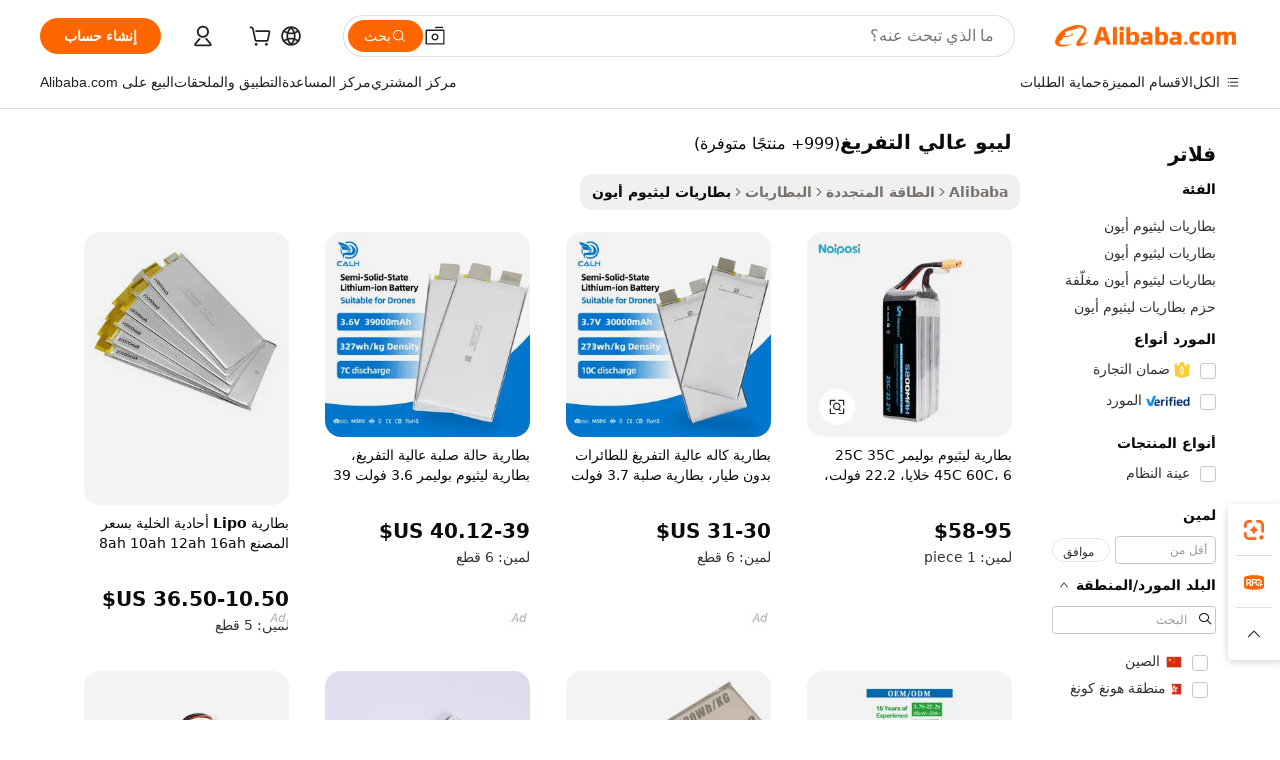

--- FILE ---
content_type: text/html;charset=UTF-8
request_url: https://arabic.alibaba.com/g/high-discharge-lipo.html
body_size: 180093
content:

<!-- screen_content -->

    <!-- tangram:5410 begin-->
    <!-- tangram:529998 begin-->
    
<!DOCTYPE html>
<html lang="ar" dir="rtl">
  <head>
        <script>
      window.__BB = {
        scene: window.__bb_scene || 'traffic-free-goods'
      };
      window.__BB.BB_CWV_IGNORE = {
          lcp_element: ['#icbu-buyer-pc-top-banner'],
          lcp_url: [],
        };
      window._timing = {}
      window._timing.first_start = Date.now();
      window.needLoginInspiration = Boolean(false);
      // 变量用于标记页面首次可见时间
      let firstVisibleTime = null;
      if (typeof document.hidden !== 'undefined') {
        // 页面首次加载时直接统计
        if (!document.hidden) {
          firstVisibleTime = Date.now();
          window.__BB_timex = 1
        } else {
          // 页面不可见时监听 visibilitychange 事件
          document.addEventListener('visibilitychange', () => {
            if (!document.hidden) {
              firstVisibleTime = Date.now();
              window.__BB_timex = firstVisibleTime - window.performance.timing.navigationStart
              window.__BB.firstVisibleTime = window.__BB_timex
              console.log("Page became visible after "+ window.__BB_timex + " ms");
            }
          }, { once: true });  // 确保只触发一次
        }
      } else {
        console.warn('Page Visibility API is not supported in this browser.');
      }
    </script>
        <meta name="data-spm" content="a2700">
        <meta name="aplus-xplug" content="NONE">
        <meta name="aplus-icbu-disable-umid" content="1">
        <meta name="google-translate-customization" content="9de59014edaf3b99-22e1cf3b5ca21786-g00bb439a5e9e5f8f-f">
    <meta name="yandex-verification" content="25a76ba8e4443bb3" />
    <meta name="msvalidate.01" content="E3FBF0E89B724C30844BF17C59608E8F" />
    <meta name="viewport" content="width=device-width, initial-scale=1.0, maximum-scale=5.0, user-scalable=yes">
        <link rel="preconnect" href="https://s.alicdn.com/" crossorigin>
    <link rel="dns-prefetch" href="https://s.alicdn.com">
                        <link rel="preload" href="https://s.alicdn.com/@g/alilog/??aplus_plugin_icbufront/index.js,mlog/aplus_v2.js" as="script">
        <link rel="preload" href="https://s.alicdn.com/@img/imgextra/i2/O1CN0153JdbU26g4bILVOyC_!!6000000007690-2-tps-418-58.png" as="image">
        <script>
            window.__APLUS_ABRATE__ = {
        perf_group: 'base64cached',
        scene: "traffic-free-goods",
      };
    </script>
    <meta name="aplus-mmstat-timeout" content="15000">
        <meta content="text/html; charset=utf-8" http-equiv="Content-Type">
          <title>عزّز أعمالك بحلول ليبو عالي التفريغ المتقدمة</title>
      <meta name="keywords" content="lipo battery,lipo 4s,laser lipo machine">
      <meta name="description" content="استمتع بالكفاءة والاستدامة من خلال تكنولوجيا ليبو عالي التفريغ المبتكرة. توفر هذه البطاريات تخزينًا مثاليًا للطاقة مع الحفاظ على الود البيئي. تزيد هذه الجوانب من قابليتها للتطبيق العملي في مختلف الاستخدامات.">
            <meta name="pagetiming-rate" content="9">
      <meta name="pagetiming-resource-rate" content="4">
                    <link rel="canonical" href="https://arabic.alibaba.com/g/high-discharge-lipo.html">
                              <link rel="alternate" hreflang="fr" href="https://french.alibaba.com/g/high-discharge-lipo.html">
                  <link rel="alternate" hreflang="de" href="https://german.alibaba.com/g/high-discharge-lipo.html">
                  <link rel="alternate" hreflang="pt" href="https://portuguese.alibaba.com/g/high-discharge-lipo.html">
                  <link rel="alternate" hreflang="it" href="https://italian.alibaba.com/g/high-discharge-lipo.html">
                  <link rel="alternate" hreflang="es" href="https://spanish.alibaba.com/g/high-discharge-lipo.html">
                  <link rel="alternate" hreflang="ru" href="https://russian.alibaba.com/g/high-discharge-lipo.html">
                  <link rel="alternate" hreflang="ko" href="https://korean.alibaba.com/g/high-discharge-lipo.html">
                  <link rel="alternate" hreflang="ar" href="https://arabic.alibaba.com/g/high-discharge-lipo.html">
                  <link rel="alternate" hreflang="ja" href="https://japanese.alibaba.com/g/high-discharge-lipo.html">
                  <link rel="alternate" hreflang="tr" href="https://turkish.alibaba.com/g/high-discharge-lipo.html">
                  <link rel="alternate" hreflang="th" href="https://thai.alibaba.com/g/high-discharge-lipo.html">
                  <link rel="alternate" hreflang="vi" href="https://vietnamese.alibaba.com/g/high-discharge-lipo.html">
                  <link rel="alternate" hreflang="nl" href="https://dutch.alibaba.com/g/high-discharge-lipo.html">
                  <link rel="alternate" hreflang="he" href="https://hebrew.alibaba.com/g/high-discharge-lipo.html">
                  <link rel="alternate" hreflang="id" href="https://indonesian.alibaba.com/g/high-discharge-lipo.html">
                  <link rel="alternate" hreflang="hi" href="https://hindi.alibaba.com/g/high-discharge-lipo.html">
                  <link rel="alternate" hreflang="en" href="https://www.alibaba.com/showroom/high-discharge-lipo.html">
                  <link rel="alternate" hreflang="zh" href="https://chinese.alibaba.com/g/high-discharge-lipo.html">
                  <link rel="alternate" hreflang="x-default" href="https://www.alibaba.com/showroom/high-discharge-lipo.html">
                                        <script>
      // Aplus 配置自动打点
      var queue = window.goldlog_queue || (window.goldlog_queue = []);
      var tags = ["button", "a", "div", "span", "i", "svg", "input", "li", "tr"];
      queue.push(
        {
          action: 'goldlog.appendMetaInfo',
          arguments: [
            'aplus-auto-exp',
            [
              {
                logkey: '/sc.ug_msite.new_product_exp',
                cssSelector: '[data-spm-exp]',
                props: ["data-spm-exp"],
              },
              {
                logkey: '/sc.ug_pc.seolist_product_exp',
                cssSelector: '.traffic-card-gallery',
                props: ["data-spm-exp"],
              }
            ]
          ]
        }
      )
      queue.push({
        action: 'goldlog.setMetaInfo',
        arguments: ['aplus-auto-clk', JSON.stringify(tags.map(tag =>({
          "logkey": "/sc.ug_msite.new_product_clk",
          tag,
          "filter": "data-spm-clk",
          "props": ["data-spm-clk"]
        })))],
      });
    </script>
  </head>
  <div id="icbu-header"><div id="the-new-header" data-version="4.4.0" data-tnh-auto-exp="tnh-expose" data-scenes="search-products" style="position: relative;background-color: #fff;border-bottom: 1px solid #ddd;box-sizing: border-box; font-family:Inter,SF Pro Text,Roboto,Helvetica Neue,Helvetica,Tahoma,Arial,PingFang SC,Microsoft YaHei;"><div style="display: flex;align-items:center;height: 72px;min-width: 1200px;max-width: 1580px;margin: 0 auto;padding: 0 40px;box-sizing: border-box;"><img style="height: 29px; width: 209px;" src="https://s.alicdn.com/@img/imgextra/i2/O1CN0153JdbU26g4bILVOyC_!!6000000007690-2-tps-418-58.png" alt="" /></div><div style="min-width: 1200px;max-width: 1580px;margin: 0 auto;overflow: hidden;font-size: 14px;display: flex;justify-content: space-between;padding: 0 40px;box-sizing: border-box;"><div style="display: flex; align-items: center; justify-content: space-between"><div style="position: relative; height: 36px; padding: 0 28px 0 20px">All categories</div><div style="position: relative; height: 36px; padding-right: 28px">Featured selections</div><div style="position: relative; height: 36px">Trade Assurance</div></div><div style="display: flex; align-items: center; justify-content: space-between"><div style="position: relative; height: 36px; padding-right: 28px">Buyer Central</div><div style="position: relative; height: 36px; padding-right: 28px">Help Center</div><div style="position: relative; height: 36px; padding-right: 28px">Get the app</div><div style="position: relative; height: 36px">Become a supplier</div></div></div></div></div></div>
  <body data-spm="7724857" style="min-height: calc(100vh + 1px)"><script 
id="beacon-aplus"   
src="//s.alicdn.com/@g/alilog/??aplus_plugin_icbufront/index.js,mlog/aplus_v2.js"
exparams="aplus=async&userid=&aplus&ali_beacon_id=&ali_apache_id=&ali_apache_track=&ali_apache_tracktmp=&eagleeye_traceid=2101d92c17686969334605946e142a&ip=18%2e118%2e32%2e149&dmtrack_c={ali%5fresin%5ftrace%3dse%5frst%3dnull%7csp%5fviewtype%3dY%7cset%3d3%7cser%3d1007%7cpageId%3dc2815896c72048bf9b06f06dbb680018%7cm%5fpageid%3dnull%7cpvmi%3d5e9b352645e04bfc98e07a6be68083ce%7csek%5fsepd%3d%25D9%2584%25D9%258A%25D8%25A8%25D9%2588%2b%25D8%25B9%25D8%25A7%25D9%2584%25D9%258A%2b%25D8%25A7%25D9%2584%25D8%25AA%25D9%2581%25D8%25B1%25D9%258A%25D8%25BA%7csek%3dhigh%2bdischarge%2blipo%7cse%5fpn%3d1%7cp4pid%3dd8738343%2d3e08%2d4270%2da974%2d5af46bd310fa%7csclkid%3dnull%7cforecast%5fpost%5fcate%3dnull%7cseo%5fnew%5fuser%5fflag%3dfalse%7ccategoryId%3d201271671%7cseo%5fsearch%5fmodel%5fupgrade%5fv2%3d2025070801%7cseo%5fmodule%5fcard%5f20240624%3d202406242%7clong%5ftext%5fgoogle%5ftranslate%5fv2%3d2407142%7cseo%5fcontent%5ftd%5fbottom%5ftext%5fupdate%5fkey%3d2025070801%7cseo%5fsearch%5fmodel%5fupgrade%5fv3%3d2025072201%7cseo%5fsearch%5fmodel%5fmulti%5fupgrade%5fv3%3d2025081101%7cdamo%5falt%5freplace%3dnull%7cwap%5fcross%3d2007659%7cwap%5fcs%5faction%3d2005494%7cAPP%5fVisitor%5fActive%3d26705%7cseo%5fshowroom%5fgoods%5fmix%3d2005244%7cseo%5fdefault%5fcached%5flong%5ftext%5ffrom%5fnew%5fkeyword%5fstep%3d2024122502%7cshowroom%5fgeneral%5ftemplate%3d2005292%7cshowroom%5freview%3d20230308%7cwap%5fcs%5ftext%3dnull%7cstructured%5fdata%3d2025052702%7cseo%5fmulti%5fstyle%5ftext%5fupdate%3d2511182%7cpc%5fnew%5fheader%3dnull%7cseo%5fmeta%5fcate%5ftemplate%5fv1%3d2025042401%7cseo%5fmeta%5ftd%5fsearch%5fkeyword%5fstep%5fv1%3d2025040999%7cshowroom%5fft%5flong%5ftext%5fbaks%3d80802%7cseo%5ffirstcache%3d2025121600%7cAPP%5fGrowing%5fBuyer%5fHigh%5fIntent%5fActive%3d25488%7cshowroom%5fpc%5fv2019%3d2104%7cAPP%5fProspecting%5fBuyer%3d26712%7ccache%5fcontrol%3dnull%7cAPP%5fChurned%5fCore%5fBuyer%3d25463%7cseo%5fdefault%5fcached%5flong%5ftext%5fstep%3d24110802%7camp%5flighthouse%5fscore%5fimage%3d19657%7cseo%5fft%5ftranslate%5fgemini%3d25012003%7cwap%5fnode%5fssr%3d2015725%7cdataphant%5fopen%3d27030%7clongtext%5fmulti%5fstyle%5fexpand%5frussian%3d2510142%7cseo%5flongtext%5fgoogle%5fdata%5fsection%3d25021702%7cindustry%5fpopular%5ffloor%3dnull%7cwap%5fad%5fgoods%5fproduct%5finterval%3dnull%7cseo%5fgoods%5fbootom%5fwholesale%5flink%3dnull%7cseo%5fkeyword%5faatest%3d7%7cseo%5fmiddle%5fwholesale%5flink%3dnull%7cft%5flong%5ftext%5fenpand%5fstep2%3d121602%7cseo%5fft%5flongtext%5fexpand%5fstep3%3d25012102%7cseo%5fwap%5fheadercard%3d2006288%7cAPP%5fChurned%5fInactive%5fVisitor%3d25497%7cAPP%5fGrowing%5fBuyer%5fHigh%5fIntent%5fInactive%3d25484%7cseo%5fmeta%5ftd%5fmulti%5fkey%3d2025061801%7ctop%5frecommend%5f20250120%3d202501201%7clongtext%5fmulti%5fstyle%5fexpand%5ffrench%5fcopy%3d25091802%7clongtext%5fmulti%5fstyle%5fexpand%5ffrench%5fcopy%5fcopy%3d25092502%7clong%5ftext%5fpaa%3d220901%7cseo%5ffloor%5fexp%3dnull%7cseo%5fshowroom%5falgo%5flink%3d17764%7cseo%5fmeta%5ftd%5faib%5fgeneral%5fkey%3d2025091901%7ccountry%5findustry%3d202311033%7cpc%5ffree%5fswitchtosearch%3d2020529%7cshowroom%5fft%5flong%5ftext%5fenpand%5fstep1%3d101102%7cseo%5fshowroom%5fnorel%3dnull%7cplp%5fstyle%5f25%5fpc%3d202505222%7cseo%5fggs%5flayer%3d10010%7cquery%5fmutil%5flang%5ftranslate%3d2025060300%7cAPP%5fChurned%5fBuyer%3d25468%7cstream%5frender%5fperf%5fopt%3d2309181%7cwap%5fgoods%3d2007383%7cseo%5fshowroom%5fsimilar%5f20240614%3d202406142%7cchinese%5fopen%3d6307%7cquery%5fgpt%5ftranslate%3d20240820%7cad%5fproduct%5finterval%3dnull%7camp%5fto%5fpwa%3d2007359%7cplp%5faib%5fmulti%5fai%5fmeta%3d20250401%7cwap%5fsupplier%5fcontent%3dnull%7cpc%5ffree%5frefactoring%3d20220315%7cAPP%5fGrowing%5fBuyer%5fInactive%3d25476%7csso%5foem%5ffloor%3dnull%7cseo%5fpc%5fnew%5fview%5f20240807%3d202408072%7cseo%5fbottom%5ftext%5fentity%5fkey%5fcopy%3d2025062400%7cstream%5frender%3d433763%7cseo%5fmodule%5fcard%5f20240424%3d202404241%7cseo%5ftitle%5freplace%5f20191226%3d5841%7clongtext%5fmulti%5fstyle%5fexpand%3d25090802%7cgoogleweblight%3d6516%7clighthouse%5fbase64%3dnull%7cAPP%5fProspecting%5fBuyer%5fActive%3d26719%7cad%5fgoods%5fproduct%5finterval%3dnull%7cseo%5fbottom%5fdeep%5fextend%5fkw%5fkey%3d2025071101%7clongtext%5fmulti%5fstyle%5fexpand%5fturkish%3d25102802%7cilink%5fuv%3d20240911%7cwap%5flist%5fwakeup%3d2005832%7ctpp%5fcrosslink%5fpc%3d20205311%7cseo%5ftop%5fbooth%3d18501%7cAPP%5fGrowing%5fBuyer%5fLess%5fActive%3d25471%7cseo%5fsearch%5fmodel%5fupgrade%5frank%3d2025092401%7cgoodslayer%3d7977%7cft%5flong%5ftext%5ftranslate%5fexpand%5fstep1%3d24110802%7cseo%5fheaderstyle%5ftraffic%5fkey%5fv1%3d2025072100%7ccrosslink%5fswitch%3d2008141%7cp4p%5foutline%3d20240328%7cseo%5fmeta%5ftd%5faib%5fv2%5fkey%3d2025091800%7crts%5fmulti%3d2008404%7cseo%5fad%5foptimization%5fkey%5fv2%3d2025072300%7cAPP%5fVisitor%5fLess%5fActive%3d26698%7cplp%5fstyle%5f25%3d202505192%7ccdn%5fvm%3d2007368%7cwap%5fad%5fproduct%5finterval%3dnull%7cseo%5fsearch%5fmodel%5fmulti%5fupgrade%5frank%3d2025092401%7cpc%5fcard%5fshare%3d2025081201%7cAPP%5fGrowing%5fBuyer%5fHigh%5fIntent%5fLess%5fActive%3d25480%7cgoods%5ftitle%5fsubstitute%3d9619%7cwap%5fscreen%5fexp%3d2025081400%7creact%5fheader%5ftest%3d202502182%7cpc%5fcs%5fcolor%3d2005788%7cshowroom%5fft%5flong%5ftext%5ftest%3d72502%7cone%5ftap%5flogin%5fABTest%3d202308153%7cseo%5fhyh%5fshow%5ftags%3dnull%7cplp%5fstructured%5fdata%3d2508182%7cguide%5fdelete%3d2008526%7cseo%5findustry%5ftemplate%3dnull%7cseo%5fmeta%5ftd%5fmulti%5fes%5fkey%3d2025073101%7cseo%5fshowroom%5fdata%5fmix%3d19888%7csso%5ftop%5franking%5ffloor%3d20031%7cseo%5ftd%5fdeep%5fupgrade%5fkey%5fv3%3d2025081101%7cwap%5fue%5fone%3d2025111401%7cshowroom%5fto%5frts%5flink%3d2008480%7ccountrysearch%5ftest%3dnull%7cseo%5fplp%5fdate%5fv2%3d2025102701%7cshowroom%5flist%5fnew%5farrival%3d2811002%7cchannel%5famp%5fto%5fpwa%3d2008435%7cseo%5fmulti%5fstyles%5flong%5ftext%3d2503172%7cseo%5fmeta%5ftext%5fmutli%5fcate%5ftemplate%5fv1%3d2025080801%7cseo%5fdefault%5fcached%5fmutil%5flong%5ftext%5fstep%3d24110436%7cseo%5faction%5fpoint%5ftype%3d22823%7cseo%5faib%5ftd%5flaunch%5f20240828%5fcopy%3d202408282%7cseo%5fshowroom%5fwholesale%5flink%3d2486142%7cseo%5fperf%5fimprove%3d2023999%7cseo%5fwap%5flist%5fbounce%5f01%3d2063%7cseo%5fwap%5flist%5fbounce%5f02%3d2128%7cAPP%5fGrowing%5fBuyer%5fActive%3d25490%7cvideolayer%3dnull%7cvideo%5fplay%3dnull%7cAPP%5fChurned%5fMember%5fInactive%3d25501%7cseo%5fgoogle%5fnew%5fstruct%3d438326%7cicbu%5falgo%5fp4p%5fseo%5fad%3d2025072300%7ctpp%5ftrace%3dseoKeyword%2dseoKeyword%5fv3%2dbase%2dORIGINAL}&pageid=127620952101f0841768696933&hn=ensearchweb033001240132%2erg%2dus%2deast%2eus44&asid=AQAAAABlLGxptjLVcgAAAAAgFyNYFhxH9Q==&treq=&tres=" async>
</script>
            <style>body{background-color:white;}.no-scrollbar.il-sticky.il-top-0.il-max-h-\[100vh\].il-w-\[200px\].il-flex-shrink-0.il-flex-grow-0.il-overflow-y-scroll{background-color:#FFF;padding-left:12px}</style>
                    <!-- tangram:530006 begin-->
<!--  -->
 <style>
   @keyframes il-spin {
     to {
       transform: rotate(360deg);
     }
   }
   @keyframes il-pulse {
     50% {
       opacity: 0.5;
     }
   }
   .traffic-card-gallery {display: flex;position: relative;flex-direction: column;justify-content: flex-start;border-radius: 0.5rem;background-color: #fff;padding: 0.5rem 0.5rem 1rem;overflow: hidden;font-size: 0.75rem;line-height: 1rem;}
   .traffic-card-list {display: flex;position: relative;flex-direction: row;justify-content: flex-start;border-bottom-width: 1px;background-color: #fff;padding: 1rem;height: 292px;overflow: hidden;font-size: 0.75rem;line-height: 1rem;}
   .product-price {
     b {
       font-size: 22px;
     }
   }
   .skel-loading {
       animation: il-pulse 2s cubic-bezier(0.4, 0, 0.6, 1) infinite;background-color: hsl(60, 4.8%, 95.9%);
   }
 </style>
<div id="first-cached-card">
  <div style="box-sizing:border-box;display: flex;position: absolute;left: 0;right: 0;margin: 0 auto;z-index: 1;min-width: 1200px;max-width: 1580px;padding: 0.75rem 3.25rem 0;pointer-events: none;">
    <!--页面左侧区域-->
    <div style="width: 200px;padding-top: 1rem;padding-left:12px; background-color: #fff;border-radius: 0.25rem">
      <div class="skel-loading" style="height: 1.5rem;width: 50%;border-radius: 0.25rem;"></div>
      <div style="margin-top: 1rem;margin-bottom: 1rem;">
        <div class="skel-loading" style="height: 1rem;width: calc(100% * 5 / 6);"></div>
        <div
          class="skel-loading"
          style="margin-top: 1rem;height: 1rem;width: calc(100% * 8 / 12);"
        ></div>
        <div class="skel-loading" style="margin-top: 1rem;height: 1rem;width: 75%;"></div>
        <div
          class="skel-loading"
          style="margin-top: 1rem;height: 1rem;width: calc(100% * 7 / 12);"
        ></div>
      </div>
      <div class="skel-loading" style="height: 1.5rem;width: 50%;border-radius: 0.25rem;"></div>
      <div style="margin-top: 1rem;margin-bottom: 1rem;">
        <div class="skel-loading" style="height: 1rem;width: calc(100% * 5 / 6);"></div>
        <div
          class="skel-loading"
          style="margin-top: 1rem;height: 1rem;width: calc(100% * 8 / 12);"
        ></div>
        <div class="skel-loading" style="margin-top: 1rem;height: 1rem;width: 75%;"></div>
        <div
          class="skel-loading"
          style="margin-top: 1rem;height: 1rem;width: calc(100% * 7 / 12);"
        ></div>
      </div>
      <div class="skel-loading" style="height: 1.5rem;width: 50%;border-radius: 0.25rem;"></div>
      <div style="margin-top: 1rem;margin-bottom: 1rem;">
        <div class="skel-loading" style="height: 1rem;width: calc(100% * 5 / 6);"></div>
        <div
          class="skel-loading"
          style="margin-top: 1rem;height: 1rem;width: calc(100% * 8 / 12);"
        ></div>
        <div class="skel-loading" style="margin-top: 1rem;height: 1rem;width: 75%;"></div>
        <div
          class="skel-loading"
          style="margin-top: 1rem;height: 1rem;width: calc(100% * 7 / 12);"
        ></div>
      </div>
      <div class="skel-loading" style="height: 1.5rem;width: 50%;border-radius: 0.25rem;"></div>
      <div style="margin-top: 1rem;margin-bottom: 1rem;">
        <div class="skel-loading" style="height: 1rem;width: calc(100% * 5 / 6);"></div>
        <div
          class="skel-loading"
          style="margin-top: 1rem;height: 1rem;width: calc(100% * 8 / 12);"
        ></div>
        <div class="skel-loading" style="margin-top: 1rem;height: 1rem;width: 75%;"></div>
        <div
          class="skel-loading"
          style="margin-top: 1rem;height: 1rem;width: calc(100% * 7 / 12);"
        ></div>
      </div>
      <div class="skel-loading" style="height: 1.5rem;width: 50%;border-radius: 0.25rem;"></div>
      <div style="margin-top: 1rem;margin-bottom: 1rem;">
        <div class="skel-loading" style="height: 1rem;width: calc(100% * 5 / 6);"></div>
        <div
          class="skel-loading"
          style="margin-top: 1rem;height: 1rem;width: calc(100% * 8 / 12);"
        ></div>
        <div class="skel-loading" style="margin-top: 1rem;height: 1rem;width: 75%;"></div>
        <div
          class="skel-loading"
          style="margin-top: 1rem;height: 1rem;width: calc(100% * 7 / 12);"
        ></div>
      </div>
      <div class="skel-loading" style="height: 1.5rem;width: 50%;border-radius: 0.25rem;"></div>
      <div style="margin-top: 1rem;margin-bottom: 1rem;">
        <div class="skel-loading" style="height: 1rem;width: calc(100% * 5 / 6);"></div>
        <div
          class="skel-loading"
          style="margin-top: 1rem;height: 1rem;width: calc(100% * 8 / 12);"
        ></div>
        <div class="skel-loading" style="margin-top: 1rem;height: 1rem;width: 75%;"></div>
        <div
          class="skel-loading"
          style="margin-top: 1rem;height: 1rem;width: calc(100% * 7 / 12);"
        ></div>
      </div>
    </div>
    <!--页面主体区域-->
    <div style="flex: 1 1 0%; overflow: hidden;padding: 0.5rem 0.5rem 0.5rem 1.5rem">
      <div style="height: 1.25rem;margin-bottom: 1rem;"></div>
      <!-- keywords -->
      <div style="margin-bottom: 1rem;height: 1.75rem;font-weight: 700;font-size: 1.25rem;line-height: 1.75rem;"></div>
      <!-- longtext -->
            <div style="width: calc(25% - 0.9rem);pointer-events: auto">
        <div class="traffic-card-gallery">
          <!-- ProductImage -->
          <a href="//www.alibaba.com/product-detail/25C-35C-45C-60C-Lipo-Battery_60716540255.html?from=SEO" target="_blank" style="position: relative;margin-bottom: 0.5rem;aspect-ratio: 1;overflow: hidden;border-radius: 0.5rem;">
            <div style="display: flex; overflow: hidden">
              <div style="position: relative;margin: 0;width: 100%;min-width: 0;flex-shrink: 0;flex-grow: 0;flex-basis: 100%;padding: 0;">
                <img style="position: relative; aspect-ratio: 1; width: 100%" src="[data-uri]" loading="eager" />
                <div style="position: absolute;left: 0;bottom: 0;right: 0;top: 0;background-color: #000;opacity: 0.05;"></div>
              </div>
            </div>
          </a>
          <div style="display: flex;flex: 1 1 0%;flex-direction: column;justify-content: space-between;">
            <div>
              <a class="skel-loading" style="margin-top: 0.5rem;display:inline-block;width:100%;height:1rem;" href="//www.alibaba.com/product-detail/25C-35C-45C-60C-Lipo-Battery_60716540255.html" target="_blank"></a>
              <a class="skel-loading" style="margin-top: 0.125rem;display:inline-block;width:100%;height:1rem;" href="//www.alibaba.com/product-detail/25C-35C-45C-60C-Lipo-Battery_60716540255.html" target="_blank"></a>
              <div class="skel-loading" style="margin-top: 0.25rem;height:1.625rem;width:75%"></div>
              <div class="skel-loading" style="margin-top: 0.5rem;height: 1rem;width:50%"></div>
              <div class="skel-loading" style="margin-top:0.25rem;height:1rem;width:25%"></div>
            </div>
          </div>

        </div>
      </div>

    </div>
  </div>
</div>
<!-- tangram:530006 end-->
            <style>.component-left-filter-callback{display:flex;position:relative;margin-top:10px;height:1200px}.component-left-filter-callback img{width:200px}.component-left-filter-callback i{position:absolute;top:5%;left:50%}.related-search-wrapper{padding:.5rem;--tw-bg-opacity: 1;background-color:#fff;background-color:rgba(255,255,255,var(--tw-bg-opacity, 1));border-width:1px;border-color:var(--input)}.related-search-wrapper .related-search-box{margin:12px 16px}.related-search-wrapper .related-search-box .related-search-title{display:inline;float:start;color:#666;word-wrap:break-word;margin-right:12px;width:13%}.related-search-wrapper .related-search-box .related-search-content{display:flex;flex-wrap:wrap}.related-search-wrapper .related-search-box .related-search-content .related-search-link{margin-right:12px;width:23%;overflow:hidden;color:#666;text-overflow:ellipsis;white-space:nowrap}.product-title img{margin-right:.5rem;display:inline-block;height:1rem;vertical-align:sub}.product-price b{font-size:22px}.similar-icon{position:absolute;bottom:12px;z-index:2;right:12px}.rfq-card{display:inline-block;position:relative;box-sizing:border-box;margin-bottom:36px}.rfq-card .rfq-card-content{display:flex;position:relative;flex-direction:column;align-items:flex-start;background-size:cover;background-color:#fff;padding:12px;width:100%;height:100%}.rfq-card .rfq-card-content .rfq-card-icon{margin-top:50px}.rfq-card .rfq-card-content .rfq-card-icon img{width:45px}.rfq-card .rfq-card-content .rfq-card-top-title{margin-top:14px;color:#222;font-weight:400;font-size:16px}.rfq-card .rfq-card-content .rfq-card-title{margin-top:24px;color:#333;font-weight:800;font-size:20px}.rfq-card .rfq-card-content .rfq-card-input-box{margin-top:24px;width:100%}.rfq-card .rfq-card-content .rfq-card-input-box textarea{box-sizing:border-box;border:1px solid #ddd;border-radius:4px;background-color:#fff;padding:9px 12px;width:100%;height:88px;resize:none;color:#666;font-weight:400;font-size:13px;font-family:inherit}.rfq-card .rfq-card-content .rfq-card-button{margin-top:24px;border:1px solid #666;border-radius:16px;background-color:#fff;width:67%;color:#000;font-weight:700;font-size:14px;line-height:30px;text-align:center}[data-modulename^=ProductList-] div{contain-intrinsic-size:auto 500px}.traffic-card-gallery:hover{--tw-shadow: 0px 2px 6px 2px rgba(0,0,0,.12157);--tw-shadow-colored: 0px 2px 6px 2px var(--tw-shadow-color);box-shadow:0 0 #0000,0 0 #0000,0 2px 6px 2px #0000001f;box-shadow:var(--tw-ring-offset-shadow, 0 0 rgba(0,0,0,0)),var(--tw-ring-shadow, 0 0 rgba(0,0,0,0)),var(--tw-shadow);z-index:10}.traffic-card-gallery{position:relative;display:flex;flex-direction:column;justify-content:flex-start;overflow:hidden;border-radius:.75rem;--tw-bg-opacity: 1;background-color:#fff;background-color:rgba(255,255,255,var(--tw-bg-opacity, 1));padding:.5rem;font-size:.75rem;line-height:1rem}.traffic-card-list{position:relative;display:flex;height:292px;flex-direction:row;justify-content:flex-start;overflow:hidden;border-bottom-width:1px;--tw-bg-opacity: 1;background-color:#fff;background-color:rgba(255,255,255,var(--tw-bg-opacity, 1));padding:1rem;font-size:.75rem;line-height:1rem}.traffic-card-g-industry:hover{--tw-shadow: 0 0 10px rgba(0,0,0,.1);--tw-shadow-colored: 0 0 10px var(--tw-shadow-color);box-shadow:0 0 #0000,0 0 #0000,0 0 10px #0000001a;box-shadow:var(--tw-ring-offset-shadow, 0 0 rgba(0,0,0,0)),var(--tw-ring-shadow, 0 0 rgba(0,0,0,0)),var(--tw-shadow)}.traffic-card-g-industry{position:relative;border-radius:var(--radius);--tw-bg-opacity: 1;background-color:#fff;background-color:rgba(255,255,255,var(--tw-bg-opacity, 1));padding:1.25rem .75rem .75rem;font-size:.875rem;line-height:1.25rem}.module-filter-section-wrapper{max-height:none!important;overflow-x:hidden}*,:before,:after{--tw-border-spacing-x: 0;--tw-border-spacing-y: 0;--tw-translate-x: 0;--tw-translate-y: 0;--tw-rotate: 0;--tw-skew-x: 0;--tw-skew-y: 0;--tw-scale-x: 1;--tw-scale-y: 1;--tw-pan-x: ;--tw-pan-y: ;--tw-pinch-zoom: ;--tw-scroll-snap-strictness: proximity;--tw-gradient-from-position: ;--tw-gradient-via-position: ;--tw-gradient-to-position: ;--tw-ordinal: ;--tw-slashed-zero: ;--tw-numeric-figure: ;--tw-numeric-spacing: ;--tw-numeric-fraction: ;--tw-ring-inset: ;--tw-ring-offset-width: 0px;--tw-ring-offset-color: #fff;--tw-ring-color: rgba(59, 130, 246, .5);--tw-ring-offset-shadow: 0 0 rgba(0,0,0,0);--tw-ring-shadow: 0 0 rgba(0,0,0,0);--tw-shadow: 0 0 rgba(0,0,0,0);--tw-shadow-colored: 0 0 rgba(0,0,0,0);--tw-blur: ;--tw-brightness: ;--tw-contrast: ;--tw-grayscale: ;--tw-hue-rotate: ;--tw-invert: ;--tw-saturate: ;--tw-sepia: ;--tw-drop-shadow: ;--tw-backdrop-blur: ;--tw-backdrop-brightness: ;--tw-backdrop-contrast: ;--tw-backdrop-grayscale: ;--tw-backdrop-hue-rotate: ;--tw-backdrop-invert: ;--tw-backdrop-opacity: ;--tw-backdrop-saturate: ;--tw-backdrop-sepia: ;--tw-contain-size: ;--tw-contain-layout: ;--tw-contain-paint: ;--tw-contain-style: }::backdrop{--tw-border-spacing-x: 0;--tw-border-spacing-y: 0;--tw-translate-x: 0;--tw-translate-y: 0;--tw-rotate: 0;--tw-skew-x: 0;--tw-skew-y: 0;--tw-scale-x: 1;--tw-scale-y: 1;--tw-pan-x: ;--tw-pan-y: ;--tw-pinch-zoom: ;--tw-scroll-snap-strictness: proximity;--tw-gradient-from-position: ;--tw-gradient-via-position: ;--tw-gradient-to-position: ;--tw-ordinal: ;--tw-slashed-zero: ;--tw-numeric-figure: ;--tw-numeric-spacing: ;--tw-numeric-fraction: ;--tw-ring-inset: ;--tw-ring-offset-width: 0px;--tw-ring-offset-color: #fff;--tw-ring-color: rgba(59, 130, 246, .5);--tw-ring-offset-shadow: 0 0 rgba(0,0,0,0);--tw-ring-shadow: 0 0 rgba(0,0,0,0);--tw-shadow: 0 0 rgba(0,0,0,0);--tw-shadow-colored: 0 0 rgba(0,0,0,0);--tw-blur: ;--tw-brightness: ;--tw-contrast: ;--tw-grayscale: ;--tw-hue-rotate: ;--tw-invert: ;--tw-saturate: ;--tw-sepia: ;--tw-drop-shadow: ;--tw-backdrop-blur: ;--tw-backdrop-brightness: ;--tw-backdrop-contrast: ;--tw-backdrop-grayscale: ;--tw-backdrop-hue-rotate: ;--tw-backdrop-invert: ;--tw-backdrop-opacity: ;--tw-backdrop-saturate: ;--tw-backdrop-sepia: ;--tw-contain-size: ;--tw-contain-layout: ;--tw-contain-paint: ;--tw-contain-style: }*,:before,:after{box-sizing:border-box;border-width:0;border-style:solid;border-color:#e5e7eb}:before,:after{--tw-content: ""}html,:host{line-height:1.5;-webkit-text-size-adjust:100%;-moz-tab-size:4;-o-tab-size:4;tab-size:4;font-family:ui-sans-serif,system-ui,-apple-system,Segoe UI,Roboto,Ubuntu,Cantarell,Noto Sans,sans-serif,"Apple Color Emoji","Segoe UI Emoji",Segoe UI Symbol,"Noto Color Emoji";font-feature-settings:normal;font-variation-settings:normal;-webkit-tap-highlight-color:transparent}body{margin:0;line-height:inherit}hr{height:0;color:inherit;border-top-width:1px}abbr:where([title]){text-decoration:underline;-webkit-text-decoration:underline dotted;text-decoration:underline dotted}h1,h2,h3,h4,h5,h6{font-size:inherit;font-weight:inherit}a{color:inherit;text-decoration:inherit}b,strong{font-weight:bolder}code,kbd,samp,pre{font-family:ui-monospace,SFMono-Regular,Menlo,Monaco,Consolas,Liberation Mono,Courier New,monospace;font-feature-settings:normal;font-variation-settings:normal;font-size:1em}small{font-size:80%}sub,sup{font-size:75%;line-height:0;position:relative;vertical-align:baseline}sub{bottom:-.25em}sup{top:-.5em}table{text-indent:0;border-color:inherit;border-collapse:collapse}button,input,optgroup,select,textarea{font-family:inherit;font-feature-settings:inherit;font-variation-settings:inherit;font-size:100%;font-weight:inherit;line-height:inherit;letter-spacing:inherit;color:inherit;margin:0;padding:0}button,select{text-transform:none}button,input:where([type=button]),input:where([type=reset]),input:where([type=submit]){-webkit-appearance:button;background-color:transparent;background-image:none}:-moz-focusring{outline:auto}:-moz-ui-invalid{box-shadow:none}progress{vertical-align:baseline}::-webkit-inner-spin-button,::-webkit-outer-spin-button{height:auto}[type=search]{-webkit-appearance:textfield;outline-offset:-2px}::-webkit-search-decoration{-webkit-appearance:none}::-webkit-file-upload-button{-webkit-appearance:button;font:inherit}summary{display:list-item}blockquote,dl,dd,h1,h2,h3,h4,h5,h6,hr,figure,p,pre{margin:0}fieldset{margin:0;padding:0}legend{padding:0}ol,ul,menu{list-style:none;margin:0;padding:0}dialog{padding:0}textarea{resize:vertical}input::-moz-placeholder,textarea::-moz-placeholder{opacity:1;color:#9ca3af}input::placeholder,textarea::placeholder{opacity:1;color:#9ca3af}button,[role=button]{cursor:pointer}:disabled{cursor:default}img,svg,video,canvas,audio,iframe,embed,object{display:block;vertical-align:middle}img,video{max-width:100%;height:auto}[hidden]:where(:not([hidden=until-found])){display:none}:root{--background: hsl(0, 0%, 100%);--foreground: hsl(20, 14.3%, 4.1%);--card: hsl(0, 0%, 100%);--card-foreground: hsl(20, 14.3%, 4.1%);--popover: hsl(0, 0%, 100%);--popover-foreground: hsl(20, 14.3%, 4.1%);--primary: hsl(24, 100%, 50%);--primary-foreground: hsl(60, 9.1%, 97.8%);--secondary: hsl(60, 4.8%, 95.9%);--secondary-foreground: #333;--muted: hsl(60, 4.8%, 95.9%);--muted-foreground: hsl(25, 5.3%, 44.7%);--accent: hsl(60, 4.8%, 95.9%);--accent-foreground: hsl(24, 9.8%, 10%);--destructive: hsl(0, 84.2%, 60.2%);--destructive-foreground: hsl(60, 9.1%, 97.8%);--border: hsl(20, 5.9%, 90%);--input: hsl(20, 5.9%, 90%);--ring: hsl(24.6, 95%, 53.1%);--radius: 1rem}.dark{--background: hsl(20, 14.3%, 4.1%);--foreground: hsl(60, 9.1%, 97.8%);--card: hsl(20, 14.3%, 4.1%);--card-foreground: hsl(60, 9.1%, 97.8%);--popover: hsl(20, 14.3%, 4.1%);--popover-foreground: hsl(60, 9.1%, 97.8%);--primary: hsl(20.5, 90.2%, 48.2%);--primary-foreground: hsl(60, 9.1%, 97.8%);--secondary: hsl(12, 6.5%, 15.1%);--secondary-foreground: hsl(60, 9.1%, 97.8%);--muted: hsl(12, 6.5%, 15.1%);--muted-foreground: hsl(24, 5.4%, 63.9%);--accent: hsl(12, 6.5%, 15.1%);--accent-foreground: hsl(60, 9.1%, 97.8%);--destructive: hsl(0, 72.2%, 50.6%);--destructive-foreground: hsl(60, 9.1%, 97.8%);--border: hsl(12, 6.5%, 15.1%);--input: hsl(12, 6.5%, 15.1%);--ring: hsl(20.5, 90.2%, 48.2%)}*{border-color:#e7e5e4;border-color:var(--border)}body{background-color:#fff;background-color:var(--background);color:#0c0a09;color:var(--foreground)}.il-sr-only{position:absolute;width:1px;height:1px;padding:0;margin:-1px;overflow:hidden;clip:rect(0,0,0,0);white-space:nowrap;border-width:0}.il-invisible{visibility:hidden}.il-fixed{position:fixed}.il-absolute{position:absolute}.il-relative{position:relative}.il-sticky{position:sticky}.il-inset-0{inset:0}.il--bottom-12{bottom:-3rem}.il--top-12{top:-3rem}.il-bottom-0{bottom:0}.il-bottom-2{bottom:.5rem}.il-bottom-3{bottom:.75rem}.il-bottom-4{bottom:1rem}.il-end-0{right:0}.il-end-2{right:.5rem}.il-end-3{right:.75rem}.il-end-4{right:1rem}.il-left-0{left:0}.il-left-3{left:.75rem}.il-right-0{right:0}.il-right-2{right:.5rem}.il-right-3{right:.75rem}.il-start-0{left:0}.il-start-1\/2{left:50%}.il-start-2{left:.5rem}.il-start-3{left:.75rem}.il-start-\[50\%\]{left:50%}.il-top-0{top:0}.il-top-1\/2{top:50%}.il-top-16{top:4rem}.il-top-4{top:1rem}.il-top-\[50\%\]{top:50%}.il-z-10{z-index:10}.il-z-50{z-index:50}.il-z-\[9999\]{z-index:9999}.il-col-span-4{grid-column:span 4 / span 4}.il-m-0{margin:0}.il-m-3{margin:.75rem}.il-m-auto{margin:auto}.il-mx-auto{margin-left:auto;margin-right:auto}.il-my-3{margin-top:.75rem;margin-bottom:.75rem}.il-my-5{margin-top:1.25rem;margin-bottom:1.25rem}.il-my-auto{margin-top:auto;margin-bottom:auto}.\!il-mb-4{margin-bottom:1rem!important}.il--mt-4{margin-top:-1rem}.il-mb-0{margin-bottom:0}.il-mb-1{margin-bottom:.25rem}.il-mb-2{margin-bottom:.5rem}.il-mb-3{margin-bottom:.75rem}.il-mb-4{margin-bottom:1rem}.il-mb-5{margin-bottom:1.25rem}.il-mb-6{margin-bottom:1.5rem}.il-mb-8{margin-bottom:2rem}.il-mb-\[-0\.75rem\]{margin-bottom:-.75rem}.il-mb-\[0\.125rem\]{margin-bottom:.125rem}.il-me-1{margin-right:.25rem}.il-me-2{margin-right:.5rem}.il-me-3{margin-right:.75rem}.il-me-auto{margin-right:auto}.il-mr-1{margin-right:.25rem}.il-mr-2{margin-right:.5rem}.il-ms-1{margin-left:.25rem}.il-ms-4{margin-left:1rem}.il-ms-5{margin-left:1.25rem}.il-ms-8{margin-left:2rem}.il-ms-\[\.375rem\]{margin-left:.375rem}.il-ms-auto{margin-left:auto}.il-mt-0{margin-top:0}.il-mt-0\.5{margin-top:.125rem}.il-mt-1{margin-top:.25rem}.il-mt-2{margin-top:.5rem}.il-mt-3{margin-top:.75rem}.il-mt-4{margin-top:1rem}.il-mt-6{margin-top:1.5rem}.il-line-clamp-1{overflow:hidden;display:-webkit-box;-webkit-box-orient:vertical;-webkit-line-clamp:1}.il-line-clamp-2{overflow:hidden;display:-webkit-box;-webkit-box-orient:vertical;-webkit-line-clamp:2}.il-line-clamp-6{overflow:hidden;display:-webkit-box;-webkit-box-orient:vertical;-webkit-line-clamp:6}.il-inline-block{display:inline-block}.il-inline{display:inline}.il-flex{display:flex}.il-inline-flex{display:inline-flex}.il-grid{display:grid}.il-aspect-square{aspect-ratio:1 / 1}.il-size-5{width:1.25rem;height:1.25rem}.il-h-1{height:.25rem}.il-h-10{height:2.5rem}.il-h-11{height:2.75rem}.il-h-20{height:5rem}.il-h-24{height:6rem}.il-h-3\.5{height:.875rem}.il-h-4{height:1rem}.il-h-40{height:10rem}.il-h-6{height:1.5rem}.il-h-8{height:2rem}.il-h-9{height:2.25rem}.il-h-\[150px\]{height:150px}.il-h-\[152px\]{height:152px}.il-h-\[18\.25rem\]{height:18.25rem}.il-h-\[292px\]{height:292px}.il-h-\[600px\]{height:600px}.il-h-auto{height:auto}.il-h-fit{height:-moz-fit-content;height:fit-content}.il-h-full{height:100%}.il-h-screen{height:100vh}.il-max-h-\[100vh\]{max-height:100vh}.il-w-1\/2{width:50%}.il-w-10{width:2.5rem}.il-w-10\/12{width:83.333333%}.il-w-4{width:1rem}.il-w-6{width:1.5rem}.il-w-64{width:16rem}.il-w-7\/12{width:58.333333%}.il-w-72{width:18rem}.il-w-8{width:2rem}.il-w-8\/12{width:66.666667%}.il-w-9{width:2.25rem}.il-w-9\/12{width:75%}.il-w-\[200px\]{width:200px}.il-w-\[84px\]{width:84px}.il-w-fit{width:-moz-fit-content;width:fit-content}.il-w-full{width:100%}.il-w-screen{width:100vw}.il-min-w-0{min-width:0px}.il-min-w-3{min-width:.75rem}.il-min-w-\[1200px\]{min-width:1200px}.il-max-w-\[1000px\]{max-width:1000px}.il-max-w-\[1580px\]{max-width:1580px}.il-max-w-full{max-width:100%}.il-max-w-lg{max-width:32rem}.il-flex-1{flex:1 1 0%}.il-flex-shrink-0,.il-shrink-0{flex-shrink:0}.il-flex-grow-0,.il-grow-0{flex-grow:0}.il-basis-24{flex-basis:6rem}.il-basis-full{flex-basis:100%}.il-origin-\[--radix-tooltip-content-transform-origin\]{transform-origin:var(--radix-tooltip-content-transform-origin)}.il--translate-x-1\/2{--tw-translate-x: -50%;transform:translate(-50%,var(--tw-translate-y)) rotate(var(--tw-rotate)) skew(var(--tw-skew-x)) skewY(var(--tw-skew-y)) scaleX(var(--tw-scale-x)) scaleY(var(--tw-scale-y));transform:translate(var(--tw-translate-x),var(--tw-translate-y)) rotate(var(--tw-rotate)) skew(var(--tw-skew-x)) skewY(var(--tw-skew-y)) scaleX(var(--tw-scale-x)) scaleY(var(--tw-scale-y))}.il--translate-y-1\/2{--tw-translate-y: -50%;transform:translate(var(--tw-translate-x),-50%) rotate(var(--tw-rotate)) skew(var(--tw-skew-x)) skewY(var(--tw-skew-y)) scaleX(var(--tw-scale-x)) scaleY(var(--tw-scale-y));transform:translate(var(--tw-translate-x),var(--tw-translate-y)) rotate(var(--tw-rotate)) skew(var(--tw-skew-x)) skewY(var(--tw-skew-y)) scaleX(var(--tw-scale-x)) scaleY(var(--tw-scale-y))}.il-translate-x-\[-50\%\]{--tw-translate-x: -50%;transform:translate(-50%,var(--tw-translate-y)) rotate(var(--tw-rotate)) skew(var(--tw-skew-x)) skewY(var(--tw-skew-y)) scaleX(var(--tw-scale-x)) scaleY(var(--tw-scale-y));transform:translate(var(--tw-translate-x),var(--tw-translate-y)) rotate(var(--tw-rotate)) skew(var(--tw-skew-x)) skewY(var(--tw-skew-y)) scaleX(var(--tw-scale-x)) scaleY(var(--tw-scale-y))}.il-translate-y-\[-50\%\]{--tw-translate-y: -50%;transform:translate(var(--tw-translate-x),-50%) rotate(var(--tw-rotate)) skew(var(--tw-skew-x)) skewY(var(--tw-skew-y)) scaleX(var(--tw-scale-x)) scaleY(var(--tw-scale-y));transform:translate(var(--tw-translate-x),var(--tw-translate-y)) rotate(var(--tw-rotate)) skew(var(--tw-skew-x)) skewY(var(--tw-skew-y)) scaleX(var(--tw-scale-x)) scaleY(var(--tw-scale-y))}.il-rotate-90{--tw-rotate: 90deg;transform:translate(var(--tw-translate-x),var(--tw-translate-y)) rotate(90deg) skew(var(--tw-skew-x)) skewY(var(--tw-skew-y)) scaleX(var(--tw-scale-x)) scaleY(var(--tw-scale-y));transform:translate(var(--tw-translate-x),var(--tw-translate-y)) rotate(var(--tw-rotate)) skew(var(--tw-skew-x)) skewY(var(--tw-skew-y)) scaleX(var(--tw-scale-x)) scaleY(var(--tw-scale-y))}@keyframes il-pulse{50%{opacity:.5}}.il-animate-pulse{animation:il-pulse 2s cubic-bezier(.4,0,.6,1) infinite}@keyframes il-spin{to{transform:rotate(360deg)}}.il-animate-spin{animation:il-spin 1s linear infinite}.il-cursor-pointer{cursor:pointer}.il-list-disc{list-style-type:disc}.il-grid-cols-2{grid-template-columns:repeat(2,minmax(0,1fr))}.il-grid-cols-4{grid-template-columns:repeat(4,minmax(0,1fr))}.il-flex-row{flex-direction:row}.il-flex-col{flex-direction:column}.il-flex-col-reverse{flex-direction:column-reverse}.il-flex-wrap{flex-wrap:wrap}.il-flex-nowrap{flex-wrap:nowrap}.il-items-start{align-items:flex-start}.il-items-center{align-items:center}.il-items-baseline{align-items:baseline}.il-justify-start{justify-content:flex-start}.il-justify-end{justify-content:flex-end}.il-justify-center{justify-content:center}.il-justify-between{justify-content:space-between}.il-gap-1{gap:.25rem}.il-gap-1\.5{gap:.375rem}.il-gap-10{gap:2.5rem}.il-gap-2{gap:.5rem}.il-gap-3{gap:.75rem}.il-gap-4{gap:1rem}.il-gap-8{gap:2rem}.il-gap-\[\.0938rem\]{gap:.0938rem}.il-gap-\[\.375rem\]{gap:.375rem}.il-gap-\[0\.125rem\]{gap:.125rem}.\!il-gap-x-5{-moz-column-gap:1.25rem!important;column-gap:1.25rem!important}.\!il-gap-y-5{row-gap:1.25rem!important}.il-space-y-1\.5>:not([hidden])~:not([hidden]){--tw-space-y-reverse: 0;margin-top:calc(.375rem * (1 - var(--tw-space-y-reverse)));margin-top:.375rem;margin-top:calc(.375rem * calc(1 - var(--tw-space-y-reverse)));margin-bottom:0rem;margin-bottom:calc(.375rem * var(--tw-space-y-reverse))}.il-space-y-4>:not([hidden])~:not([hidden]){--tw-space-y-reverse: 0;margin-top:calc(1rem * (1 - var(--tw-space-y-reverse)));margin-top:1rem;margin-top:calc(1rem * calc(1 - var(--tw-space-y-reverse)));margin-bottom:0rem;margin-bottom:calc(1rem * var(--tw-space-y-reverse))}.il-overflow-hidden{overflow:hidden}.il-overflow-y-auto{overflow-y:auto}.il-overflow-y-scroll{overflow-y:scroll}.il-truncate{overflow:hidden;text-overflow:ellipsis;white-space:nowrap}.il-text-ellipsis{text-overflow:ellipsis}.il-whitespace-normal{white-space:normal}.il-whitespace-nowrap{white-space:nowrap}.il-break-normal{word-wrap:normal;word-break:normal}.il-break-words{word-wrap:break-word}.il-break-all{word-break:break-all}.il-rounded{border-radius:.25rem}.il-rounded-2xl{border-radius:1rem}.il-rounded-\[0\.5rem\]{border-radius:.5rem}.il-rounded-\[1\.25rem\]{border-radius:1.25rem}.il-rounded-full{border-radius:9999px}.il-rounded-lg{border-radius:1rem;border-radius:var(--radius)}.il-rounded-md{border-radius:calc(1rem - 2px);border-radius:calc(var(--radius) - 2px)}.il-rounded-sm{border-radius:calc(1rem - 4px);border-radius:calc(var(--radius) - 4px)}.il-rounded-xl{border-radius:.75rem}.il-border,.il-border-\[1px\]{border-width:1px}.il-border-b,.il-border-b-\[1px\]{border-bottom-width:1px}.il-border-solid{border-style:solid}.il-border-none{border-style:none}.il-border-\[\#222\]{--tw-border-opacity: 1;border-color:#222;border-color:rgba(34,34,34,var(--tw-border-opacity, 1))}.il-border-\[\#DDD\]{--tw-border-opacity: 1;border-color:#ddd;border-color:rgba(221,221,221,var(--tw-border-opacity, 1))}.il-border-foreground{border-color:#0c0a09;border-color:var(--foreground)}.il-border-input{border-color:#e7e5e4;border-color:var(--input)}.il-bg-\[\#F8F8F8\]{--tw-bg-opacity: 1;background-color:#f8f8f8;background-color:rgba(248,248,248,var(--tw-bg-opacity, 1))}.il-bg-\[\#d9d9d963\]{background-color:#d9d9d963}.il-bg-accent{background-color:#f5f5f4;background-color:var(--accent)}.il-bg-background{background-color:#fff;background-color:var(--background)}.il-bg-black{--tw-bg-opacity: 1;background-color:#000;background-color:rgba(0,0,0,var(--tw-bg-opacity, 1))}.il-bg-black\/80{background-color:#000c}.il-bg-destructive{background-color:#ef4444;background-color:var(--destructive)}.il-bg-gray-300{--tw-bg-opacity: 1;background-color:#d1d5db;background-color:rgba(209,213,219,var(--tw-bg-opacity, 1))}.il-bg-muted{background-color:#f5f5f4;background-color:var(--muted)}.il-bg-orange-500{--tw-bg-opacity: 1;background-color:#f97316;background-color:rgba(249,115,22,var(--tw-bg-opacity, 1))}.il-bg-popover{background-color:#fff;background-color:var(--popover)}.il-bg-primary{background-color:#f60;background-color:var(--primary)}.il-bg-secondary{background-color:#f5f5f4;background-color:var(--secondary)}.il-bg-transparent{background-color:transparent}.il-bg-white{--tw-bg-opacity: 1;background-color:#fff;background-color:rgba(255,255,255,var(--tw-bg-opacity, 1))}.il-bg-opacity-80{--tw-bg-opacity: .8}.il-bg-cover{background-size:cover}.il-bg-no-repeat{background-repeat:no-repeat}.il-fill-black{fill:#000}.il-object-cover{-o-object-fit:cover;object-fit:cover}.il-p-0{padding:0}.il-p-1{padding:.25rem}.il-p-2{padding:.5rem}.il-p-3{padding:.75rem}.il-p-4{padding:1rem}.il-p-5{padding:1.25rem}.il-p-6{padding:1.5rem}.il-px-2{padding-left:.5rem;padding-right:.5rem}.il-px-3{padding-left:.75rem;padding-right:.75rem}.il-py-0\.5{padding-top:.125rem;padding-bottom:.125rem}.il-py-1\.5{padding-top:.375rem;padding-bottom:.375rem}.il-py-10{padding-top:2.5rem;padding-bottom:2.5rem}.il-py-2{padding-top:.5rem;padding-bottom:.5rem}.il-py-3{padding-top:.75rem;padding-bottom:.75rem}.il-pb-0{padding-bottom:0}.il-pb-3{padding-bottom:.75rem}.il-pb-4{padding-bottom:1rem}.il-pb-8{padding-bottom:2rem}.il-pe-0{padding-right:0}.il-pe-2{padding-right:.5rem}.il-pe-3{padding-right:.75rem}.il-pe-4{padding-right:1rem}.il-pe-6{padding-right:1.5rem}.il-pe-8{padding-right:2rem}.il-pe-\[12px\]{padding-right:12px}.il-pe-\[3\.25rem\]{padding-right:3.25rem}.il-pl-4{padding-left:1rem}.il-ps-0{padding-left:0}.il-ps-2{padding-left:.5rem}.il-ps-3{padding-left:.75rem}.il-ps-4{padding-left:1rem}.il-ps-6{padding-left:1.5rem}.il-ps-8{padding-left:2rem}.il-ps-\[12px\]{padding-left:12px}.il-ps-\[3\.25rem\]{padding-left:3.25rem}.il-pt-10{padding-top:2.5rem}.il-pt-4{padding-top:1rem}.il-pt-5{padding-top:1.25rem}.il-pt-6{padding-top:1.5rem}.il-pt-7{padding-top:1.75rem}.il-text-center{text-align:center}.il-text-start{text-align:left}.il-text-2xl{font-size:1.5rem;line-height:2rem}.il-text-base{font-size:1rem;line-height:1.5rem}.il-text-lg{font-size:1.125rem;line-height:1.75rem}.il-text-sm{font-size:.875rem;line-height:1.25rem}.il-text-xl{font-size:1.25rem;line-height:1.75rem}.il-text-xs{font-size:.75rem;line-height:1rem}.il-font-\[600\]{font-weight:600}.il-font-bold{font-weight:700}.il-font-medium{font-weight:500}.il-font-normal{font-weight:400}.il-font-semibold{font-weight:600}.il-leading-3{line-height:.75rem}.il-leading-4{line-height:1rem}.il-leading-\[1\.43\]{line-height:1.43}.il-leading-\[18px\]{line-height:18px}.il-leading-\[26px\]{line-height:26px}.il-leading-none{line-height:1}.il-tracking-tight{letter-spacing:-.025em}.il-text-\[\#00820D\]{--tw-text-opacity: 1;color:#00820d;color:rgba(0,130,13,var(--tw-text-opacity, 1))}.il-text-\[\#222\]{--tw-text-opacity: 1;color:#222;color:rgba(34,34,34,var(--tw-text-opacity, 1))}.il-text-\[\#444\]{--tw-text-opacity: 1;color:#444;color:rgba(68,68,68,var(--tw-text-opacity, 1))}.il-text-\[\#4B1D1F\]{--tw-text-opacity: 1;color:#4b1d1f;color:rgba(75,29,31,var(--tw-text-opacity, 1))}.il-text-\[\#767676\]{--tw-text-opacity: 1;color:#767676;color:rgba(118,118,118,var(--tw-text-opacity, 1))}.il-text-\[\#D04A0A\]{--tw-text-opacity: 1;color:#d04a0a;color:rgba(208,74,10,var(--tw-text-opacity, 1))}.il-text-\[\#F7421E\]{--tw-text-opacity: 1;color:#f7421e;color:rgba(247,66,30,var(--tw-text-opacity, 1))}.il-text-\[\#FF6600\]{--tw-text-opacity: 1;color:#f60;color:rgba(255,102,0,var(--tw-text-opacity, 1))}.il-text-\[\#f7421e\]{--tw-text-opacity: 1;color:#f7421e;color:rgba(247,66,30,var(--tw-text-opacity, 1))}.il-text-destructive-foreground{color:#fafaf9;color:var(--destructive-foreground)}.il-text-foreground{color:#0c0a09;color:var(--foreground)}.il-text-muted-foreground{color:#78716c;color:var(--muted-foreground)}.il-text-popover-foreground{color:#0c0a09;color:var(--popover-foreground)}.il-text-primary{color:#f60;color:var(--primary)}.il-text-primary-foreground{color:#fafaf9;color:var(--primary-foreground)}.il-text-secondary-foreground{color:#333;color:var(--secondary-foreground)}.il-text-white{--tw-text-opacity: 1;color:#fff;color:rgba(255,255,255,var(--tw-text-opacity, 1))}.il-underline{text-decoration-line:underline}.il-line-through{text-decoration-line:line-through}.il-underline-offset-4{text-underline-offset:4px}.il-opacity-5{opacity:.05}.il-opacity-70{opacity:.7}.il-shadow-\[0_2px_6px_2px_rgba\(0\,0\,0\,0\.12\)\]{--tw-shadow: 0 2px 6px 2px rgba(0,0,0,.12);--tw-shadow-colored: 0 2px 6px 2px var(--tw-shadow-color);box-shadow:0 0 #0000,0 0 #0000,0 2px 6px 2px #0000001f;box-shadow:var(--tw-ring-offset-shadow, 0 0 rgba(0,0,0,0)),var(--tw-ring-shadow, 0 0 rgba(0,0,0,0)),var(--tw-shadow)}.il-shadow-cards{--tw-shadow: 0 0 10px rgba(0,0,0,.1);--tw-shadow-colored: 0 0 10px var(--tw-shadow-color);box-shadow:0 0 #0000,0 0 #0000,0 0 10px #0000001a;box-shadow:var(--tw-ring-offset-shadow, 0 0 rgba(0,0,0,0)),var(--tw-ring-shadow, 0 0 rgba(0,0,0,0)),var(--tw-shadow)}.il-shadow-lg{--tw-shadow: 0 10px 15px -3px rgba(0, 0, 0, .1), 0 4px 6px -4px rgba(0, 0, 0, .1);--tw-shadow-colored: 0 10px 15px -3px var(--tw-shadow-color), 0 4px 6px -4px var(--tw-shadow-color);box-shadow:0 0 #0000,0 0 #0000,0 10px 15px -3px #0000001a,0 4px 6px -4px #0000001a;box-shadow:var(--tw-ring-offset-shadow, 0 0 rgba(0,0,0,0)),var(--tw-ring-shadow, 0 0 rgba(0,0,0,0)),var(--tw-shadow)}.il-shadow-md{--tw-shadow: 0 4px 6px -1px rgba(0, 0, 0, .1), 0 2px 4px -2px rgba(0, 0, 0, .1);--tw-shadow-colored: 0 4px 6px -1px var(--tw-shadow-color), 0 2px 4px -2px var(--tw-shadow-color);box-shadow:0 0 #0000,0 0 #0000,0 4px 6px -1px #0000001a,0 2px 4px -2px #0000001a;box-shadow:var(--tw-ring-offset-shadow, 0 0 rgba(0,0,0,0)),var(--tw-ring-shadow, 0 0 rgba(0,0,0,0)),var(--tw-shadow)}.il-outline-none{outline:2px solid transparent;outline-offset:2px}.il-outline-1{outline-width:1px}.il-ring-offset-background{--tw-ring-offset-color: var(--background)}.il-transition-colors{transition-property:color,background-color,border-color,text-decoration-color,fill,stroke;transition-timing-function:cubic-bezier(.4,0,.2,1);transition-duration:.15s}.il-transition-opacity{transition-property:opacity;transition-timing-function:cubic-bezier(.4,0,.2,1);transition-duration:.15s}.il-transition-transform{transition-property:transform;transition-timing-function:cubic-bezier(.4,0,.2,1);transition-duration:.15s}.il-duration-200{transition-duration:.2s}.il-duration-300{transition-duration:.3s}.il-ease-in-out{transition-timing-function:cubic-bezier(.4,0,.2,1)}@keyframes enter{0%{opacity:1;opacity:var(--tw-enter-opacity, 1);transform:translateZ(0) scaleZ(1) rotate(0);transform:translate3d(var(--tw-enter-translate-x, 0),var(--tw-enter-translate-y, 0),0) scale3d(var(--tw-enter-scale, 1),var(--tw-enter-scale, 1),var(--tw-enter-scale, 1)) rotate(var(--tw-enter-rotate, 0))}}@keyframes exit{to{opacity:1;opacity:var(--tw-exit-opacity, 1);transform:translateZ(0) scaleZ(1) rotate(0);transform:translate3d(var(--tw-exit-translate-x, 0),var(--tw-exit-translate-y, 0),0) scale3d(var(--tw-exit-scale, 1),var(--tw-exit-scale, 1),var(--tw-exit-scale, 1)) rotate(var(--tw-exit-rotate, 0))}}.il-animate-in{animation-name:enter;animation-duration:.15s;--tw-enter-opacity: initial;--tw-enter-scale: initial;--tw-enter-rotate: initial;--tw-enter-translate-x: initial;--tw-enter-translate-y: initial}.il-fade-in-0{--tw-enter-opacity: 0}.il-zoom-in-95{--tw-enter-scale: .95}.il-duration-200{animation-duration:.2s}.il-duration-300{animation-duration:.3s}.il-ease-in-out{animation-timing-function:cubic-bezier(.4,0,.2,1)}.no-scrollbar::-webkit-scrollbar{display:none}.no-scrollbar{-ms-overflow-style:none;scrollbar-width:none}.longtext-style-inmodel h2{margin-bottom:.5rem;margin-top:1rem;font-size:1rem;line-height:1.5rem;font-weight:700}.first-of-type\:il-ms-4:first-of-type{margin-left:1rem}.hover\:il-bg-\[\#f4f4f4\]:hover{--tw-bg-opacity: 1;background-color:#f4f4f4;background-color:rgba(244,244,244,var(--tw-bg-opacity, 1))}.hover\:il-bg-accent:hover{background-color:#f5f5f4;background-color:var(--accent)}.hover\:il-text-accent-foreground:hover{color:#1c1917;color:var(--accent-foreground)}.hover\:il-text-foreground:hover{color:#0c0a09;color:var(--foreground)}.hover\:il-underline:hover{text-decoration-line:underline}.hover\:il-opacity-100:hover{opacity:1}.hover\:il-opacity-90:hover{opacity:.9}.focus\:il-outline-none:focus{outline:2px solid transparent;outline-offset:2px}.focus\:il-ring-2:focus{--tw-ring-offset-shadow: var(--tw-ring-inset) 0 0 0 var(--tw-ring-offset-width) var(--tw-ring-offset-color);--tw-ring-shadow: var(--tw-ring-inset) 0 0 0 calc(2px + var(--tw-ring-offset-width)) var(--tw-ring-color);box-shadow:var(--tw-ring-offset-shadow),var(--tw-ring-shadow),0 0 #0000;box-shadow:var(--tw-ring-offset-shadow),var(--tw-ring-shadow),var(--tw-shadow, 0 0 rgba(0,0,0,0))}.focus\:il-ring-ring:focus{--tw-ring-color: var(--ring)}.focus\:il-ring-offset-2:focus{--tw-ring-offset-width: 2px}.focus-visible\:il-outline-none:focus-visible{outline:2px solid transparent;outline-offset:2px}.focus-visible\:il-ring-2:focus-visible{--tw-ring-offset-shadow: var(--tw-ring-inset) 0 0 0 var(--tw-ring-offset-width) var(--tw-ring-offset-color);--tw-ring-shadow: var(--tw-ring-inset) 0 0 0 calc(2px + var(--tw-ring-offset-width)) var(--tw-ring-color);box-shadow:var(--tw-ring-offset-shadow),var(--tw-ring-shadow),0 0 #0000;box-shadow:var(--tw-ring-offset-shadow),var(--tw-ring-shadow),var(--tw-shadow, 0 0 rgba(0,0,0,0))}.focus-visible\:il-ring-ring:focus-visible{--tw-ring-color: var(--ring)}.focus-visible\:il-ring-offset-2:focus-visible{--tw-ring-offset-width: 2px}.active\:il-bg-primary:active{background-color:#f60;background-color:var(--primary)}.active\:il-bg-white:active{--tw-bg-opacity: 1;background-color:#fff;background-color:rgba(255,255,255,var(--tw-bg-opacity, 1))}.disabled\:il-pointer-events-none:disabled{pointer-events:none}.disabled\:il-opacity-10:disabled{opacity:.1}.il-group:hover .group-hover\:il-visible{visibility:visible}.il-group:hover .group-hover\:il-scale-110{--tw-scale-x: 1.1;--tw-scale-y: 1.1;transform:translate(var(--tw-translate-x),var(--tw-translate-y)) rotate(var(--tw-rotate)) skew(var(--tw-skew-x)) skewY(var(--tw-skew-y)) scaleX(1.1) scaleY(1.1);transform:translate(var(--tw-translate-x),var(--tw-translate-y)) rotate(var(--tw-rotate)) skew(var(--tw-skew-x)) skewY(var(--tw-skew-y)) scaleX(var(--tw-scale-x)) scaleY(var(--tw-scale-y))}.il-group:hover .group-hover\:il-underline{text-decoration-line:underline}.data-\[state\=open\]\:il-animate-in[data-state=open]{animation-name:enter;animation-duration:.15s;--tw-enter-opacity: initial;--tw-enter-scale: initial;--tw-enter-rotate: initial;--tw-enter-translate-x: initial;--tw-enter-translate-y: initial}.data-\[state\=closed\]\:il-animate-out[data-state=closed]{animation-name:exit;animation-duration:.15s;--tw-exit-opacity: initial;--tw-exit-scale: initial;--tw-exit-rotate: initial;--tw-exit-translate-x: initial;--tw-exit-translate-y: initial}.data-\[state\=closed\]\:il-fade-out-0[data-state=closed]{--tw-exit-opacity: 0}.data-\[state\=open\]\:il-fade-in-0[data-state=open]{--tw-enter-opacity: 0}.data-\[state\=closed\]\:il-zoom-out-95[data-state=closed]{--tw-exit-scale: .95}.data-\[state\=open\]\:il-zoom-in-95[data-state=open]{--tw-enter-scale: .95}.data-\[side\=bottom\]\:il-slide-in-from-top-2[data-side=bottom]{--tw-enter-translate-y: -.5rem}.data-\[side\=left\]\:il-slide-in-from-right-2[data-side=left]{--tw-enter-translate-x: .5rem}.data-\[side\=right\]\:il-slide-in-from-left-2[data-side=right]{--tw-enter-translate-x: -.5rem}.data-\[side\=top\]\:il-slide-in-from-bottom-2[data-side=top]{--tw-enter-translate-y: .5rem}@media (min-width: 640px){.sm\:il-flex-row{flex-direction:row}.sm\:il-justify-end{justify-content:flex-end}.sm\:il-gap-2\.5{gap:.625rem}.sm\:il-space-x-2>:not([hidden])~:not([hidden]){--tw-space-x-reverse: 0;margin-right:0rem;margin-right:calc(.5rem * var(--tw-space-x-reverse));margin-left:calc(.5rem * (1 - var(--tw-space-x-reverse)));margin-left:.5rem;margin-left:calc(.5rem * calc(1 - var(--tw-space-x-reverse)))}.sm\:il-rounded-lg{border-radius:1rem;border-radius:var(--radius)}.sm\:il-text-left{text-align:left}}.rtl\:il-translate-x-\[50\%\]:where([dir=rtl],[dir=rtl] *){--tw-translate-x: 50%;transform:translate(50%,var(--tw-translate-y)) rotate(var(--tw-rotate)) skew(var(--tw-skew-x)) skewY(var(--tw-skew-y)) scaleX(var(--tw-scale-x)) scaleY(var(--tw-scale-y));transform:translate(var(--tw-translate-x),var(--tw-translate-y)) rotate(var(--tw-rotate)) skew(var(--tw-skew-x)) skewY(var(--tw-skew-y)) scaleX(var(--tw-scale-x)) scaleY(var(--tw-scale-y))}.rtl\:il-scale-\[-1\]:where([dir=rtl],[dir=rtl] *){--tw-scale-x: -1;--tw-scale-y: -1;transform:translate(var(--tw-translate-x),var(--tw-translate-y)) rotate(var(--tw-rotate)) skew(var(--tw-skew-x)) skewY(var(--tw-skew-y)) scaleX(-1) scaleY(-1);transform:translate(var(--tw-translate-x),var(--tw-translate-y)) rotate(var(--tw-rotate)) skew(var(--tw-skew-x)) skewY(var(--tw-skew-y)) scaleX(var(--tw-scale-x)) scaleY(var(--tw-scale-y))}.rtl\:il-scale-x-\[-1\]:where([dir=rtl],[dir=rtl] *){--tw-scale-x: -1;transform:translate(var(--tw-translate-x),var(--tw-translate-y)) rotate(var(--tw-rotate)) skew(var(--tw-skew-x)) skewY(var(--tw-skew-y)) scaleX(-1) scaleY(var(--tw-scale-y));transform:translate(var(--tw-translate-x),var(--tw-translate-y)) rotate(var(--tw-rotate)) skew(var(--tw-skew-x)) skewY(var(--tw-skew-y)) scaleX(var(--tw-scale-x)) scaleY(var(--tw-scale-y))}.rtl\:il-flex-row-reverse:where([dir=rtl],[dir=rtl] *){flex-direction:row-reverse}.\[\&\>svg\]\:il-size-3\.5>svg{width:.875rem;height:.875rem}
</style>
            <style>.switch-to-popover-trigger{position:relative}.switch-to-popover-trigger .switch-to-popover-content{position:absolute;left:50%;z-index:9999;cursor:default}html[dir=rtl] .switch-to-popover-trigger .switch-to-popover-content{left:auto;right:50%}.switch-to-popover-trigger .switch-to-popover-content .down-arrow{width:0;height:0;border-left:11px solid transparent;border-right:11px solid transparent;border-bottom:12px solid #222;transform:translate(-50%);filter:drop-shadow(0 -2px 2px rgba(0,0,0,.05));z-index:1}html[dir=rtl] .switch-to-popover-trigger .switch-to-popover-content .down-arrow{transform:translate(50%)}.switch-to-popover-trigger .switch-to-popover-content .content-container{background-color:#222;border-radius:12px;padding:16px;color:#fff;transform:translate(-50%);width:320px;height:-moz-fit-content;height:fit-content;display:flex;justify-content:space-between;align-items:start}html[dir=rtl] .switch-to-popover-trigger .switch-to-popover-content .content-container{transform:translate(50%)}.switch-to-popover-trigger .switch-to-popover-content .content-container .content .title{font-size:14px;line-height:18px;font-weight:400}.switch-to-popover-trigger .switch-to-popover-content .content-container .actions{display:flex;justify-content:start;align-items:center;gap:12px;margin-top:12px}.switch-to-popover-trigger .switch-to-popover-content .content-container .actions .switch-button{background-color:#fff;color:#222;border-radius:999px;padding:4px 8px;font-weight:600;font-size:12px;line-height:16px;cursor:pointer}.switch-to-popover-trigger .switch-to-popover-content .content-container .actions .choose-another-button{color:#fff;padding:4px 8px;font-weight:600;font-size:12px;line-height:16px;cursor:pointer}.switch-to-popover-trigger .switch-to-popover-content .content-container .close-button{cursor:pointer}.tnh-message-content .tnh-messages-nodata .tnh-messages-nodata-info .img{width:100%;height:101px;margin-top:40px;margin-bottom:20px;background:url(https://s.alicdn.com/@img/imgextra/i4/O1CN01lnw1WK1bGeXDIoBnB_!!6000000003438-2-tps-399-303.png) no-repeat center center;background-size:133px 101px}#popup-root .functional-content .thirdpart-login .icon-facebook{background-image:url(https://s.alicdn.com/@img/imgextra/i1/O1CN01hUG9f21b67dGOuB2W_!!6000000003415-55-tps-40-40.svg)}#popup-root .functional-content .thirdpart-login .icon-google{background-image:url(https://s.alicdn.com/@img/imgextra/i1/O1CN01Qd3ZsM1C2aAxLHO2h_!!6000000000023-2-tps-120-120.png)}#popup-root .functional-content .thirdpart-login .icon-linkedin{background-image:url(https://s.alicdn.com/@img/imgextra/i1/O1CN01qVG1rv1lNCYkhep7t_!!6000000004806-55-tps-40-40.svg)}.tnh-logo{z-index:9999;display:flex;flex-shrink:0;width:185px;height:22px;background:url(https://s.alicdn.com/@img/imgextra/i2/O1CN0153JdbU26g4bILVOyC_!!6000000007690-2-tps-418-58.png) no-repeat 0 0;background-size:auto 22px;cursor:pointer}html[dir=rtl] .tnh-logo{background:url(https://s.alicdn.com/@img/imgextra/i2/O1CN0153JdbU26g4bILVOyC_!!6000000007690-2-tps-418-58.png) no-repeat 100% 0}.tnh-new-logo{width:185px;background:url(https://s.alicdn.com/@img/imgextra/i1/O1CN01e5zQ2S1cAWz26ivMo_!!6000000003560-2-tps-920-110.png) no-repeat 0 0;background-size:auto 22px;height:22px}html[dir=rtl] .tnh-new-logo{background:url(https://s.alicdn.com/@img/imgextra/i1/O1CN01e5zQ2S1cAWz26ivMo_!!6000000003560-2-tps-920-110.png) no-repeat 100% 0}.source-in-europe{display:flex;gap:32px;padding:0 10px}.source-in-europe .divider{flex-shrink:0;width:1px;background-color:#ddd}.source-in-europe .sie_info{flex-shrink:0;width:520px}.source-in-europe .sie_info .sie_info-logo{display:inline-block!important;height:28px}.source-in-europe .sie_info .sie_info-title{margin-top:24px;font-weight:700;font-size:20px;line-height:26px}.source-in-europe .sie_info .sie_info-description{margin-top:8px;font-size:14px;line-height:18px}.source-in-europe .sie_info .sie_info-sell-list{margin-top:24px;display:flex;flex-wrap:wrap;justify-content:space-between;gap:16px}.source-in-europe .sie_info .sie_info-sell-list-item{width:calc(50% - 8px);display:flex;align-items:center;padding:20px 16px;gap:12px;border-radius:12px;font-size:14px;line-height:18px;font-weight:600}.source-in-europe .sie_info .sie_info-sell-list-item img{width:28px;height:28px}.source-in-europe .sie_info .sie_info-btn{display:inline-block;min-width:240px;margin-top:24px;margin-bottom:30px;padding:13px 24px;background-color:#f60;opacity:.9;color:#fff!important;border-radius:99px;font-size:16px;font-weight:600;line-height:22px;-webkit-text-decoration:none;text-decoration:none;text-align:center;cursor:pointer;border:none}.source-in-europe .sie_info .sie_info-btn:hover{opacity:1}.source-in-europe .sie_cards{display:flex;flex-grow:1}.source-in-europe .sie_cards .sie_cards-product-list{display:flex;flex-grow:1;flex-wrap:wrap;justify-content:space-between;gap:32px 16px;max-height:376px;overflow:hidden}.source-in-europe .sie_cards .sie_cards-product-list.lt-14{justify-content:flex-start}.source-in-europe .sie_cards .sie_cards-product{width:110px;height:172px;display:flex;flex-direction:column;align-items:center;color:#222;box-sizing:border-box}.source-in-europe .sie_cards .sie_cards-product .img{display:flex;justify-content:center;align-items:center;position:relative;width:88px;height:88px;overflow:hidden;border-radius:88px}.source-in-europe .sie_cards .sie_cards-product .img img{width:88px;height:88px;-o-object-fit:cover;object-fit:cover}.source-in-europe .sie_cards .sie_cards-product .img:after{content:"";background-color:#0000001a;position:absolute;left:0;top:0;width:100%;height:100%}html[dir=rtl] .source-in-europe .sie_cards .sie_cards-product .img:after{left:auto;right:0}.source-in-europe .sie_cards .sie_cards-product .text{font-size:12px;line-height:16px;display:-webkit-box;overflow:hidden;text-overflow:ellipsis;-webkit-box-orient:vertical;-webkit-line-clamp:1}.source-in-europe .sie_cards .sie_cards-product .sie_cards-product-title{margin-top:12px;color:#222}.source-in-europe .sie_cards .sie_cards-product .sie_cards-product-sell,.source-in-europe .sie_cards .sie_cards-product .sie_cards-product-country-list{margin-top:4px;color:#767676}.source-in-europe .sie_cards .sie_cards-product .sie_cards-product-country-list{display:flex;gap:8px}.source-in-europe .sie_cards .sie_cards-product .sie_cards-product-country-list.one-country{gap:4px}.source-in-europe .sie_cards .sie_cards-product .sie_cards-product-country-list img{width:18px;height:13px}.source-in-europe.source-in-europe-europages .sie_info-btn{background-color:#7faf0d}.source-in-europe.source-in-europe-europages .sie_info-sell-list-item{background-color:#f2f7e7}.source-in-europe.source-in-europe-europages .sie_card{background:#7faf0d0d}.source-in-europe.source-in-europe-wlw .sie_info-btn{background-color:#0060df}.source-in-europe.source-in-europe-wlw .sie_info-sell-list-item{background-color:#f1f5fc}.source-in-europe.source-in-europe-wlw .sie_card{background:#0060df0d}.whatsapp-widget-content{display:flex;justify-content:space-between;gap:32px;align-items:center;width:100%;height:100%}.whatsapp-widget-content-left{display:flex;flex-direction:column;align-items:flex-start;gap:20px;flex:1 0 0;max-width:720px}.whatsapp-widget-content-left-image{width:138px;height:32px}.whatsapp-widget-content-left-content-title{color:#222;font-family:Inter;font-size:32px;font-style:normal;font-weight:700;line-height:42px;letter-spacing:0;margin-bottom:8px}.whatsapp-widget-content-left-content-info{color:#666;font-family:Inter;font-size:20px;font-style:normal;font-weight:400;line-height:26px;letter-spacing:0}.whatsapp-widget-content-left-button{display:flex;height:48px;padding:0 20px;justify-content:center;align-items:center;border-radius:24px;background:#d64000;overflow:hidden;color:#fff;text-align:center;text-overflow:ellipsis;font-family:Inter;font-size:16px;font-style:normal;font-weight:600;line-height:22px;line-height:var(--PC-Heading-S-line-height, 22px);letter-spacing:0;letter-spacing:var(--PC-Heading-S-tracking, 0)}.whatsapp-widget-content-right{display:flex;height:270px;flex-direction:row;align-items:center}.whatsapp-widget-content-right-QRCode{border-top-left-radius:20px;border-bottom-left-radius:20px;display:flex;height:270px;min-width:284px;padding:0 24px;flex-direction:column;justify-content:center;align-items:center;background:#ece8dd;gap:24px}html[dir=rtl] .whatsapp-widget-content-right-QRCode{border-radius:0 20px 20px 0}.whatsapp-widget-content-right-QRCode-container{width:144px;height:144px;padding:12px;border-radius:20px;background:#fff}.whatsapp-widget-content-right-QRCode-text{color:#767676;text-align:center;font-family:SF Pro Text;font-size:16px;font-style:normal;font-weight:400;line-height:19px;letter-spacing:0}.whatsapp-widget-content-right-image{border-top-right-radius:20px;border-bottom-right-radius:20px;width:270px;height:270px;aspect-ratio:1/1}html[dir=rtl] .whatsapp-widget-content-right-image{border-radius:20px 0 0 20px}.tnh-sub-title{padding-left:12px;margin-left:13px;position:relative;color:#222;-webkit-text-decoration:none;text-decoration:none;white-space:nowrap;font-weight:600;font-size:20px;line-height:22px}html[dir=rtl] .tnh-sub-title{padding-left:0;padding-right:12px;margin-left:0;margin-right:13px}.tnh-sub-title:active{-webkit-text-decoration:none;text-decoration:none}.tnh-sub-title:before{content:"";height:24px;width:1px;position:absolute;display:inline-block;background-color:#222;left:0;top:50%;transform:translateY(-50%)}html[dir=rtl] .tnh-sub-title:before{left:auto;right:0}.popup-content{margin:auto;background:#fff;width:50%;padding:5px;border:1px solid #d7d7d7}[role=tooltip].popup-content{width:200px;box-shadow:0 0 3px #00000029;border-radius:5px}.popup-overlay{background:#00000080}[data-popup=tooltip].popup-overlay{background:transparent}.popup-arrow{filter:drop-shadow(0 -3px 3px rgba(0,0,0,.16));color:#fff;stroke-width:2px;stroke:#d7d7d7;stroke-dasharray:30px;stroke-dashoffset:-54px;inset:0}.tnh-badge{position:relative}.tnh-badge i{position:absolute;top:-8px;left:50%;height:16px;padding:0 6px;border-radius:8px;background-color:#e52828;color:#fff;font-style:normal;font-size:12px;line-height:16px}html[dir=rtl] .tnh-badge i{left:auto;right:50%}.tnh-badge-nf i{position:relative;top:auto;left:auto;height:16px;padding:0 8px;border-radius:8px;background-color:#e52828;color:#fff;font-style:normal;font-size:12px;line-height:16px}html[dir=rtl] .tnh-badge-nf i{left:auto;right:auto}.tnh-button{display:block;flex-shrink:0;height:36px;padding:0 24px;outline:none;border-radius:9999px;background-color:#f60;color:#fff!important;text-align:center;font-weight:600;font-size:14px;line-height:36px;cursor:pointer}.tnh-button:active{-webkit-text-decoration:none;text-decoration:none;transform:scale(.9)}.tnh-button:hover{background-color:#d04a0a}@keyframes circle-360-ltr{0%{transform:rotate(0)}to{transform:rotate(360deg)}}@keyframes circle-360-rtl{0%{transform:rotate(0)}to{transform:rotate(-360deg)}}.circle-360{animation:circle-360-ltr infinite 1s linear;-webkit-animation:circle-360-ltr infinite 1s linear}html[dir=rtl] .circle-360{animation:circle-360-rtl infinite 1s linear;-webkit-animation:circle-360-rtl infinite 1s linear}.tnh-loading{display:flex;align-items:center;justify-content:center;width:100%}.tnh-loading .tnh-icon{color:#ddd;font-size:40px}#the-new-header.tnh-fixed{position:fixed;top:0;left:0;border-bottom:1px solid #ddd;background-color:#fff!important}html[dir=rtl] #the-new-header.tnh-fixed{left:auto;right:0}.tnh-overlay{position:fixed;top:0;left:0;width:100%;height:100vh}html[dir=rtl] .tnh-overlay{left:auto;right:0}.tnh-icon{display:inline-block;width:1em;height:1em;margin-right:6px;overflow:hidden;vertical-align:-.15em;fill:currentColor}html[dir=rtl] .tnh-icon{margin-right:0;margin-left:6px}.tnh-hide{display:none}.tnh-more{color:#222!important;-webkit-text-decoration:underline!important;text-decoration:underline!important}#the-new-header.tnh-dark{background-color:transparent;color:#fff}#the-new-header.tnh-dark a:link,#the-new-header.tnh-dark a:visited,#the-new-header.tnh-dark a:hover,#the-new-header.tnh-dark a:active,#the-new-header.tnh-dark .tnh-sign-in{color:#fff}#the-new-header.tnh-dark .functional-content a{color:#222}#the-new-header.tnh-dark .tnh-logo{background:url(https://s.alicdn.com/@logo/logo_en_dark_horizontal_default_full.png) no-repeat 0 0;background-size:auto 22px}#the-new-header.tnh-dark .tnh-new-logo{background:url(https://s.alicdn.com/@logo/logo_en_dark_horizontal_default_full.png) no-repeat 0 0;background-size:auto 22px}#the-new-header.tnh-dark .tnh-sub-title{color:#fff}#the-new-header.tnh-dark .tnh-sub-title:before{content:"";height:24px;width:1px;position:absolute;display:inline-block;background-color:#fff;left:0;top:50%;transform:translateY(-50%)}html[dir=rtl] #the-new-header.tnh-dark .tnh-sub-title:before{left:auto;right:0}#the-new-header.tnh-white,#the-new-header.tnh-white-overlay{background-color:#fff;color:#222}#the-new-header.tnh-white a:link,#the-new-header.tnh-white-overlay a:link,#the-new-header.tnh-white a:visited,#the-new-header.tnh-white-overlay a:visited,#the-new-header.tnh-white a:hover,#the-new-header.tnh-white-overlay a:hover,#the-new-header.tnh-white a:active,#the-new-header.tnh-white-overlay a:active,#the-new-header.tnh-white .tnh-sign-in,#the-new-header.tnh-white-overlay .tnh-sign-in{color:#222}#the-new-header.tnh-white .tnh-logo,#the-new-header.tnh-white-overlay .tnh-logo{background:url(https://s.alicdn.com/@logo/logo_en_light_horizontal_default_full.png) no-repeat 0 0;background-size:209px 29px}#the-new-header.tnh-white .tnh-new-logo,#the-new-header.tnh-white-overlay .tnh-new-logo{background:url(https://s.alicdn.com/@logo/logo_en_light_horizontal_default_full.png) no-repeat 0 0;background-size:auto 22px}#the-new-header.tnh-white .tnh-sub-title,#the-new-header.tnh-white-overlay .tnh-sub-title{color:#222}#the-new-header.tnh-white{border-bottom:1px solid #ddd;background-color:#fff!important}#the-new-header.tnh-no-border{border:none}#the-new-header.tnh-transparent{background-color:transparent!important;border-bottom:none!important}@keyframes color-change-to-fff{0%{background:transparent}to{background:#fff}}#the-new-header.tnh-white-overlay{animation:color-change-to-fff .1s cubic-bezier(.65,0,.35,1);-webkit-animation:color-change-to-fff .1s cubic-bezier(.65,0,.35,1)}.ta-content .ta-card{display:flex;align-items:center;justify-content:flex-start;width:49%;height:120px;margin-bottom:20px;padding:20px;border-radius:16px;background-color:#f7f7f7}.ta-content .ta-card .img{width:70px;height:70px;background-size:70px 70px}.ta-content .ta-card .text{display:flex;align-items:center;justify-content:space-between;width:calc(100% - 76px);margin-left:16px;font-size:20px;line-height:26px}html[dir=rtl] .ta-content .ta-card .text{margin-left:0;margin-right:16px}.ta-content .ta-card .text h3{max-width:200px;margin-right:8px;text-align:left;font-weight:600;font-size:14px}html[dir=rtl] .ta-content .ta-card .text h3{margin-right:0;margin-left:8px;text-align:right}.ta-content .ta-card .text .tnh-icon{flex-shrink:0;font-size:24px}.ta-content .ta-card .text .tnh-icon.rtl{transform:scaleX(-1)}.ta-content{display:flex;justify-content:space-between}.ta-content .info{width:50%;margin:40px 40px 40px 134px}html[dir=rtl] .ta-content .info{margin:40px 134px 40px 40px}.ta-content .info h3{display:block;margin:20px 0 28px;font-weight:600;font-size:32px;line-height:40px}.ta-content .info .img{width:212px;height:32px}.ta-content .info .tnh-button{display:block;width:180px;color:#fff}.ta-content .cards{display:flex;flex-shrink:0;flex-wrap:wrap;justify-content:space-between;width:716px}.help-center-content{display:flex;justify-content:center;gap:40px}.help-center-content .hc-item{display:flex;flex-direction:column;align-items:center;justify-content:center;width:280px;height:144px;border:1px solid #ddd;font-size:14px}.help-center-content .hc-item .tnh-icon{margin-bottom:14px;font-size:40px;line-height:40px}.help-center-content .help-center-links{min-width:250px;margin-left:40px;padding-left:40px;border-left:1px solid #ddd}html[dir=rtl] .help-center-content .help-center-links{margin-left:0;margin-right:40px;padding-left:0;padding-right:40px;border-left:none;border-right:1px solid #ddd}.help-center-content .help-center-links a{display:block;padding:12px 14px;outline:none;color:#222;-webkit-text-decoration:none;text-decoration:none;font-size:14px}.help-center-content .help-center-links a:hover{-webkit-text-decoration:underline!important;text-decoration:underline!important}.get-the-app-content-tnh{display:flex;justify-content:center;flex:0 0 auto}.get-the-app-content-tnh .info-tnh .title-tnh{font-weight:700;font-size:20px;margin-bottom:20px}.get-the-app-content-tnh .info-tnh .content-wrapper{display:flex;justify-content:center}.get-the-app-content-tnh .info-tnh .content-tnh{margin-right:40px;width:300px;font-size:16px}html[dir=rtl] .get-the-app-content-tnh .info-tnh .content-tnh{margin-right:0;margin-left:40px}.get-the-app-content-tnh .info-tnh a{-webkit-text-decoration:underline!important;text-decoration:underline!important}.get-the-app-content-tnh .download{display:flex}.get-the-app-content-tnh .download .store{display:flex;flex-direction:column;margin-right:40px}html[dir=rtl] .get-the-app-content-tnh .download .store{margin-right:0;margin-left:40px}.get-the-app-content-tnh .download .store a{margin-bottom:20px}.get-the-app-content-tnh .download .store a img{height:44px}.get-the-app-content-tnh .download .qr img{height:120px}.get-the-app-content-tnh-wrapper{display:flex;justify-content:center;align-items:start;height:100%}.get-the-app-content-tnh-divider{width:1px;height:100%;background-color:#ddd;margin:0 67px;flex:0 0 auto}.tnh-alibaba-lens-install-btn{background-color:#f60;height:48px;border-radius:65px;padding:0 24px;margin-left:71px;color:#fff;flex:0 0 auto;display:flex;align-items:center;border:none;cursor:pointer;font-size:16px;font-weight:600;line-height:22px}html[dir=rtl] .tnh-alibaba-lens-install-btn{margin-left:0;margin-right:71px}.tnh-alibaba-lens-install-btn img{width:24px;height:24px}.tnh-alibaba-lens-install-btn span{margin-left:8px}html[dir=rtl] .tnh-alibaba-lens-install-btn span{margin-left:0;margin-right:8px}.tnh-alibaba-lens-info{display:flex;margin-bottom:20px;font-size:16px}.tnh-alibaba-lens-info div{width:400px}.tnh-alibaba-lens-title{color:#222;font-family:Inter;font-size:20px;font-weight:700;line-height:26px;margin-bottom:20px}.tnh-alibaba-lens-extra{-webkit-text-decoration:underline!important;text-decoration:underline!important;font-size:16px;font-style:normal;font-weight:400;line-height:22px}.featured-content{display:flex;justify-content:center;gap:40px}.featured-content .card-links{min-width:250px;margin-left:40px;padding-left:40px;border-left:1px solid #ddd}html[dir=rtl] .featured-content .card-links{margin-left:0;margin-right:40px;padding-left:0;padding-right:40px;border-left:none;border-right:1px solid #ddd}.featured-content .card-links a{display:block;padding:14px;outline:none;-webkit-text-decoration:none;text-decoration:none;font-size:14px}.featured-content .card-links a:hover{-webkit-text-decoration:underline!important;text-decoration:underline!important}.featured-content .featured-item{display:flex;flex-direction:column;align-items:center;justify-content:center;width:280px;height:144px;border:1px solid #ddd;color:#222;font-size:14px}.featured-content .featured-item .tnh-icon{margin-bottom:14px;font-size:40px;line-height:40px}.buyer-central-content{display:flex;justify-content:space-between;gap:30px;margin:auto 20px;font-size:14px}.buyer-central-content .bcc-item{width:20%}.buyer-central-content .bcc-item .bcc-item-title,.buyer-central-content .bcc-item .bcc-item-child{margin-bottom:18px}.buyer-central-content .bcc-item .bcc-item-title{font-weight:600}.buyer-central-content .bcc-item .bcc-item-child a:hover{-webkit-text-decoration:underline!important;text-decoration:underline!important}.become-supplier-content{display:flex;justify-content:center;gap:40px}.become-supplier-content a{display:flex;flex-direction:column;align-items:center;justify-content:center;width:280px;height:144px;padding:0 20px;border:1px solid #ddd;font-size:14px}.become-supplier-content a .tnh-icon{margin-bottom:14px;font-size:40px;line-height:40px}.become-supplier-content a .become-supplier-content-desc{height:44px;text-align:center}@keyframes sub-header-title-hover{0%{transform:scaleX(.4);-webkit-transform:scaleX(.4)}to{transform:scaleX(1);-webkit-transform:scaleX(1)}}.sub-header{min-width:1200px;max-width:1580px;height:36px;margin:0 auto;overflow:hidden;font-size:14px}.sub-header .sub-header-top{position:absolute;bottom:0;z-index:2;width:100%;min-width:1200px;max-width:1600px;height:36px;margin:0 auto;background-color:transparent}.sub-header .sub-header-default{display:flex;justify-content:space-between;width:100%;height:40px;padding:0 40px}.sub-header .sub-header-default .sub-header-main,.sub-header .sub-header-default .sub-header-sub{display:flex;align-items:center;justify-content:space-between;gap:28px}.sub-header .sub-header-default .sub-header-main .sh-current-item .animated-tab-content,.sub-header .sub-header-default .sub-header-sub .sh-current-item .animated-tab-content{top:108px;opacity:1;visibility:visible}.sub-header .sub-header-default .sub-header-main .sh-current-item .animated-tab-content img,.sub-header .sub-header-default .sub-header-sub .sh-current-item .animated-tab-content img{display:inline}.sub-header .sub-header-default .sub-header-main .sh-current-item .animated-tab-content .item-img,.sub-header .sub-header-default .sub-header-sub .sh-current-item .animated-tab-content .item-img{display:block}.sub-header .sub-header-default .sub-header-main .sh-current-item .tab-title:after,.sub-header .sub-header-default .sub-header-sub .sh-current-item .tab-title:after{position:absolute;bottom:1px;display:block;width:100%;height:2px;border-bottom:2px solid #222!important;content:" ";animation:sub-header-title-hover .3s cubic-bezier(.6,0,.4,1) both;-webkit-animation:sub-header-title-hover .3s cubic-bezier(.6,0,.4,1) both}.sub-header .sub-header-default .sub-header-main .sh-current-item .tab-title-click:hover,.sub-header .sub-header-default .sub-header-sub .sh-current-item .tab-title-click:hover{-webkit-text-decoration:underline;text-decoration:underline}.sub-header .sub-header-default .sub-header-main .sh-current-item .tab-title-click:after,.sub-header .sub-header-default .sub-header-sub .sh-current-item .tab-title-click:after{display:none}.sub-header .sub-header-default .sub-header-main>div,.sub-header .sub-header-default .sub-header-sub>div{display:flex;align-items:center;margin-top:-2px;cursor:pointer}.sub-header .sub-header-default .sub-header-main>div:last-child,.sub-header .sub-header-default .sub-header-sub>div:last-child{padding-right:0}html[dir=rtl] .sub-header .sub-header-default .sub-header-main>div:last-child,html[dir=rtl] .sub-header .sub-header-default .sub-header-sub>div:last-child{padding-right:0;padding-left:0}.sub-header .sub-header-default .sub-header-main>div:last-child.sh-current-item:after,.sub-header .sub-header-default .sub-header-sub>div:last-child.sh-current-item:after{width:100%}.sub-header .sub-header-default .sub-header-main>div .tab-title,.sub-header .sub-header-default .sub-header-sub>div .tab-title{position:relative;height:36px}.sub-header .sub-header-default .sub-header-main>div .animated-tab-content,.sub-header .sub-header-default .sub-header-sub>div .animated-tab-content{position:absolute;top:108px;left:0;width:100%;overflow:hidden;border-top:1px solid #ddd;background-color:#fff;opacity:0;visibility:hidden}html[dir=rtl] .sub-header .sub-header-default .sub-header-main>div .animated-tab-content,html[dir=rtl] .sub-header .sub-header-default .sub-header-sub>div .animated-tab-content{left:auto;right:0}.sub-header .sub-header-default .sub-header-main>div .animated-tab-content img,.sub-header .sub-header-default .sub-header-sub>div .animated-tab-content img{display:none}.sub-header .sub-header-default .sub-header-main>div .animated-tab-content .item-img,.sub-header .sub-header-default .sub-header-sub>div .animated-tab-content .item-img{display:none}.sub-header .sub-header-default .sub-header-main>div .tab-content,.sub-header .sub-header-default .sub-header-sub>div .tab-content{display:flex;justify-content:flex-start;width:100%;min-width:1200px;max-height:calc(100vh - 220px)}.sub-header .sub-header-default .sub-header-main>div .tab-content .animated-tab-content-children,.sub-header .sub-header-default .sub-header-sub>div .tab-content .animated-tab-content-children{width:100%;min-width:1200px;max-width:1600px;margin:40px auto;padding:0 40px;opacity:0}.sub-header .sub-header-default .sub-header-main>div .tab-content .animated-tab-content-children-no-animation,.sub-header .sub-header-default .sub-header-sub>div .tab-content .animated-tab-content-children-no-animation{opacity:1}.sub-header .sub-header-props{height:36px}.sub-header .sub-header-props-hide{position:relative;height:0;padding:0 40px}.sub-header .rounded{border-radius:8px}.tnh-logo{z-index:9999;display:flex;flex-shrink:0;width:185px;height:22px;background:url(https://s.alicdn.com/@img/imgextra/i2/O1CN0153JdbU26g4bILVOyC_!!6000000007690-2-tps-418-58.png) no-repeat 0 0;background-size:auto 22px;cursor:pointer}html[dir=rtl] .tnh-logo{background:url(https://s.alicdn.com/@img/imgextra/i2/O1CN0153JdbU26g4bILVOyC_!!6000000007690-2-tps-418-58.png) no-repeat 100% 0}.tnh-new-logo{width:185px;background:url(https://s.alicdn.com/@img/imgextra/i1/O1CN01e5zQ2S1cAWz26ivMo_!!6000000003560-2-tps-920-110.png) no-repeat 0 0;background-size:auto 22px;height:22px}html[dir=rtl] .tnh-new-logo{background:url(https://s.alicdn.com/@img/imgextra/i1/O1CN01e5zQ2S1cAWz26ivMo_!!6000000003560-2-tps-920-110.png) no-repeat 100% 0}#popup-root .functional-content{width:360px;max-height:calc(100vh - 40px);padding:20px;border-radius:12px;background-color:#fff;box-shadow:0 6px 12px 4px #00000014;-webkit-box-shadow:0 6px 12px 4px rgba(0,0,0,.08)}#popup-root .functional-content a{outline:none}#popup-root .functional-content a:link,#popup-root .functional-content a:visited,#popup-root .functional-content a:hover,#popup-root .functional-content a:active{color:#222;-webkit-text-decoration:none;text-decoration:none}#popup-root .functional-content ul{padding:0;list-style:none}#popup-root .functional-content h3{font-weight:600;font-size:14px;line-height:18px;color:#222}#popup-root .functional-content .css-jrh21l-control{outline:none!important;border-color:#ccc;box-shadow:none}#popup-root .functional-content .css-jrh21l-control .css-15lsz6c-indicatorContainer{color:#ccc}#popup-root .functional-content .thirdpart-login{display:flex;justify-content:space-between;width:245px;margin:0 auto 20px}#popup-root .functional-content .thirdpart-login a{border-radius:8px}#popup-root .functional-content .thirdpart-login .icon-facebook{background-image:url(https://s.alicdn.com/@img/imgextra/i1/O1CN01hUG9f21b67dGOuB2W_!!6000000003415-55-tps-40-40.svg)}#popup-root .functional-content .thirdpart-login .icon-google{background-image:url(https://s.alicdn.com/@img/imgextra/i1/O1CN01Qd3ZsM1C2aAxLHO2h_!!6000000000023-2-tps-120-120.png)}#popup-root .functional-content .thirdpart-login .icon-linkedin{background-image:url(https://s.alicdn.com/@img/imgextra/i1/O1CN01qVG1rv1lNCYkhep7t_!!6000000004806-55-tps-40-40.svg)}#popup-root .functional-content .login-with{width:100%;text-align:center;margin-bottom:16px}#popup-root .functional-content .login-tips{font-size:12px;margin-bottom:20px;color:#767676}#popup-root .functional-content .login-tips a{outline:none;color:#767676!important;-webkit-text-decoration:underline!important;text-decoration:underline!important}#popup-root .functional-content .tnh-button{outline:none!important;color:#fff}#popup-root .functional-content .login-links>div{border-top:1px solid #ddd}#popup-root .functional-content .login-links>div ul{margin:8px 0;list-style:none}#popup-root .functional-content .login-links>div a{display:flex;align-items:center;min-height:40px;-webkit-text-decoration:none;text-decoration:none;font-size:14px;color:#222}#popup-root .functional-content .login-links>div a:hover{margin:0 -20px;padding:0 20px;background-color:#f4f4f4;font-weight:600}.tnh-languages{position:relative;display:flex}.tnh-languages .current{display:flex;align-items:center}.tnh-languages .current>div{margin-right:4px}html[dir=rtl] .tnh-languages .current>div{margin-right:0;margin-left:4px}.tnh-languages .current .tnh-icon{font-size:24px}.tnh-languages .current .tnh-icon:last-child{margin-right:0}html[dir=rtl] .tnh-languages .current .tnh-icon:last-child{margin-right:0;margin-left:0}.tnh-languages-overlay{font-size:14px}.tnh-languages-overlay .tnh-l-o-title{margin-bottom:8px;font-weight:600;font-size:14px;line-height:18px}.tnh-languages-overlay .tnh-l-o-select{width:100%;margin:8px 0 16px}.tnh-languages-overlay .select-item{background-color:#fff4ed}.tnh-languages-overlay .tnh-l-o-control{display:flex;justify-content:center}.tnh-languages-overlay .tnh-l-o-control .tnh-button{width:100%}.tnh-cart-content{max-height:600px;overflow-y:scroll}.tnh-cart-content .tnh-cart-item h3{overflow:hidden;text-overflow:ellipsis;white-space:nowrap}.tnh-cart-content .tnh-cart-item h3 a:hover{-webkit-text-decoration:underline!important;text-decoration:underline!important}.cart-popup-content{padding:0!important}.cart-popup-content .cart-logged-popup-arrow{transform:translate(-20px)}html[dir=rtl] .cart-popup-content .cart-logged-popup-arrow{transform:translate(20px)}.tnh-ma-content .tnh-ma-content-title{display:flex;align-items:center;margin-bottom:20px}.tnh-ma-content .tnh-ma-content-title h3{margin:0 12px 0 0;overflow:hidden;text-overflow:ellipsis;white-space:nowrap}html[dir=rtl] .tnh-ma-content .tnh-ma-content-title h3{margin:0 0 0 12px}.tnh-ma-content .tnh-ma-content-title img{height:16px}.ma-portrait-waiting{margin-left:12px}html[dir=rtl] .ma-portrait-waiting{margin-left:0;margin-right:12px}.tnh-message-content .tnh-messages-buyer .tnh-messages-list{display:flex;flex-direction:column}.tnh-message-content .tnh-messages-buyer .tnh-messages-list .tnh-message-unread-item{display:flex;align-items:center;justify-content:space-between;padding:16px 0;color:#222}.tnh-message-content .tnh-messages-buyer .tnh-messages-list .tnh-message-unread-item:last-child{margin-bottom:20px}.tnh-message-content .tnh-messages-buyer .tnh-messages-list .tnh-message-unread-item .img{width:48px;height:48px;margin-right:12px;overflow:hidden;border:1px solid #ddd;border-radius:100%}html[dir=rtl] .tnh-message-content .tnh-messages-buyer .tnh-messages-list .tnh-message-unread-item .img{margin-right:0;margin-left:12px}.tnh-message-content .tnh-messages-buyer .tnh-messages-list .tnh-message-unread-item .img img{width:48px;height:48px;-o-object-fit:cover;object-fit:cover}.tnh-message-content .tnh-messages-buyer .tnh-messages-list .tnh-message-unread-item .user-info{display:flex;flex-direction:column}.tnh-message-content .tnh-messages-buyer .tnh-messages-list .tnh-message-unread-item .user-info strong{margin-bottom:6px;font-weight:600;font-size:14px}.tnh-message-content .tnh-messages-buyer .tnh-messages-list .tnh-message-unread-item .user-info span{width:220px;margin-right:12px;overflow:hidden;text-overflow:ellipsis;white-space:nowrap;font-size:12px}html[dir=rtl] .tnh-message-content .tnh-messages-buyer .tnh-messages-list .tnh-message-unread-item .user-info span{margin-right:0;margin-left:12px}.tnh-message-content .tnh-messages-unread-content{margin:20px 0;text-align:center;font-size:14px}.tnh-message-content .tnh-messages-unread-hascookie{display:flex;flex-direction:column;margin:20px 0 16px;text-align:center;font-size:14px}.tnh-message-content .tnh-messages-unread-hascookie strong{margin-bottom:20px}.tnh-message-content .tnh-messages-nodata .tnh-messages-nodata-info{display:flex;flex-direction:column;text-align:center}.tnh-message-content .tnh-messages-nodata .tnh-messages-nodata-info .img{width:100%;height:101px;margin-top:40px;margin-bottom:20px;background:url(https://s.alicdn.com/@img/imgextra/i4/O1CN01lnw1WK1bGeXDIoBnB_!!6000000003438-2-tps-399-303.png) no-repeat center center;background-size:133px 101px}.tnh-message-content .tnh-messages-nodata .tnh-messages-nodata-info span{margin-bottom:40px}.tnh-order-content .tnh-order-buyer,.tnh-order-content .tnh-order-seller{display:flex;flex-direction:column;margin-bottom:20px;font-size:14px}.tnh-order-content .tnh-order-buyer h3,.tnh-order-content .tnh-order-seller h3{margin-bottom:16px;font-size:14px;line-height:18px}.tnh-order-content .tnh-order-buyer a,.tnh-order-content .tnh-order-seller a{padding:11px 0;color:#222!important}.tnh-order-content .tnh-order-buyer a:hover,.tnh-order-content .tnh-order-seller a:hover{-webkit-text-decoration:underline!important;text-decoration:underline!important}.tnh-order-content .tnh-order-buyer a span,.tnh-order-content .tnh-order-seller a span{margin-right:4px}html[dir=rtl] .tnh-order-content .tnh-order-buyer a span,html[dir=rtl] .tnh-order-content .tnh-order-seller a span{margin-right:0;margin-left:4px}.tnh-order-content .tnh-order-seller,.tnh-order-content .tnh-order-ta{padding-top:20px;border-top:1px solid #ddd}.tnh-order-content .tnh-order-seller:first-child,.tnh-order-content .tnh-order-ta:first-child{border-top:0;padding-top:0}.tnh-order-content .tnh-order-ta .img{margin-bottom:12px}.tnh-order-content .tnh-order-ta .img img{width:186px;height:28px;-o-object-fit:cover;object-fit:cover}.tnh-order-content .tnh-order-ta .ta-info{margin-bottom:16px;font-size:14px;line-height:18px}.tnh-order-content .tnh-order-ta .ta-info a{margin-left:4px;-webkit-text-decoration:underline!important;text-decoration:underline!important}html[dir=rtl] .tnh-order-content .tnh-order-ta .ta-info a{margin-left:0;margin-right:4px}.tnh-order-content .tnh-order-nodata .ta-info .ta-logo{margin:24px 0 16px}.tnh-order-content .tnh-order-nodata .ta-info .ta-logo img{height:28px}.tnh-order-content .tnh-order-nodata .ta-info h3{margin-bottom:24px;font-size:20px}.tnh-order-content .tnh-order-nodata .ta-card{display:flex;align-items:center;justify-content:flex-start;margin-bottom:20px;color:#222}.tnh-order-content .tnh-order-nodata .ta-card:hover{-webkit-text-decoration:underline!important;text-decoration:underline!important}.tnh-order-content .tnh-order-nodata .ta-card .img{width:36px;height:36px;margin-right:8px;background-size:36px 36px!important}html[dir=rtl] .tnh-order-content .tnh-order-nodata .ta-card .img{margin-right:0;margin-left:8px}.tnh-order-content .tnh-order-nodata .ta-card .text{display:flex;align-items:center;justify-content:space-between}.tnh-order-content .tnh-order-nodata .ta-card .text h3{margin:0;font-weight:600;font-size:14px}.tnh-order-content .tnh-order-nodata .ta-card .text .tnh-icon{display:none}.tnh-order-content .tnh-order-nodata .tnh-more{display:block;margin-bottom:24px}.tnh-login{display:flex;flex-grow:2;flex-shrink:1;align-items:center;justify-content:space-between}.tnh-login .tnh-sign-in,.tnh-login .tnh-sign-up{flex-grow:1}.tnh-login .tnh-sign-in{display:flex;align-items:center;justify-content:center;margin-right:28px;color:#222}html[dir=rtl] .tnh-login .tnh-sign-in{margin-right:0;margin-left:28px}.tnh-login .tnh-sign-in:hover{-webkit-text-decoration:underline!important;text-decoration:underline!important}.tnh-login .tnh-sign-up{min-width:120px;color:#fff}.tnh-login .tnh-icon{font-size:24px}.tnh-loggedin{display:flex;align-items:center;gap:28px}.tnh-loggedin .tnh-icon{margin-right:0;font-size:24px}html[dir=rtl] .tnh-loggedin .tnh-icon{margin-right:0;margin-left:0}.tnh-loggedin .user-portrait{width:36px;height:36px;border-radius:36px}.sign-in-content{max-height:calc(100vh - 20px);margin:-20px;padding:20px;overflow-y:scroll}.sign-in-content-title,.sign-in-content-button{margin-bottom:20px}.ma-content{border-radius:12px 5px 12px 12px!important}html[dir=rtl] .ma-content{border-radius:5px 12px 12px!important}.tnh-ship-to{position:relative;display:flex;justify-content:center}.tnh-ship-to .tnh-ship-to-tips{position:absolute;border-radius:16px;width:400px;background:#222;padding:16px;color:#fff;top:50px;z-index:9999;box-shadow:0 4px 12px #0003;cursor:auto}.tnh-ship-to .tnh-ship-to-tips:before{content:"";width:0;height:0;border-left:8px solid transparent;border-right:8px solid transparent;border-bottom:8px solid #222;position:absolute;top:-8px;left:50%;margin-left:-8px}html[dir=rtl] .tnh-ship-to .tnh-ship-to-tips:before{left:auto;right:50%;margin-left:0;margin-right:-8px}.tnh-ship-to .tnh-ship-to-tips .tnh-ship-to-tips-container{display:flex;flex-direction:column}.tnh-ship-to .tnh-ship-to-tips .tnh-ship-to-tips-container .tnh-ship-to-tips-title-container{display:flex;justify-content:space-between}.tnh-ship-to .tnh-ship-to-tips .tnh-ship-to-tips-container .tnh-ship-to-tips-title-container>img{width:24px;height:24px;cursor:pointer;margin-left:8px}html[dir=rtl] .tnh-ship-to .tnh-ship-to-tips .tnh-ship-to-tips-container .tnh-ship-to-tips-title-container>img{margin-left:0;margin-right:8px}.tnh-ship-to .tnh-ship-to-tips .tnh-ship-to-tips-container .tnh-ship-to-tips-title-container .tnh-ship-to-tips-title{color:#fff;font-size:14px;font-weight:600;line-height:18px}.tnh-ship-to .tnh-ship-to-tips .tnh-ship-to-tips-container .tnh-ship-to-tips-desc{color:#fff;font-size:14px;font-weight:400;line-height:18px;padding-right:32px}html[dir=rtl] .tnh-ship-to .tnh-ship-to-tips .tnh-ship-to-tips-container .tnh-ship-to-tips-desc{padding-right:0;padding-left:32px}.tnh-ship-to .tnh-ship-to-tips .tnh-ship-to-tips-container .tnh-ship-to-tips-actions{margin-top:12px;display:flex;align-items:center}.tnh-ship-to .tnh-ship-to-tips .tnh-ship-to-tips-container .tnh-ship-to-tips-actions .tnh-ship-to-action{margin-left:8px;padding:4px 8px;border-radius:50px;font-size:12px;line-height:16px;font-weight:600;cursor:pointer}html[dir=rtl] .tnh-ship-to .tnh-ship-to-tips .tnh-ship-to-tips-container .tnh-ship-to-tips-actions .tnh-ship-to-action{margin-left:0;margin-right:8px}.tnh-ship-to .tnh-ship-to-tips .tnh-ship-to-tips-container .tnh-ship-to-tips-actions .tnh-ship-to-action:first-child{margin-left:0}html[dir=rtl] .tnh-ship-to .tnh-ship-to-tips .tnh-ship-to-tips-container .tnh-ship-to-tips-actions .tnh-ship-to-action:first-child{margin-left:0;margin-right:0}.tnh-ship-to .tnh-ship-to-tips .tnh-ship-to-tips-container .tnh-ship-to-tips-actions .tnh-ship-to-action.primary{background-color:#fff;color:#222}.tnh-ship-to .tnh-ship-to-tips .tnh-ship-to-tips-container .tnh-ship-to-tips-actions .tnh-ship-to-action.secondary{color:#fff}.tnh-ship-to .tnh-current-country{display:flex;flex-direction:column}.tnh-ship-to .tnh-current-country .deliver-span{font-size:12px;font-weight:400;line-height:16px}.tnh-ship-to .tnh-country-flag{min-width:23px;display:flex;align-items:center}.tnh-ship-to .tnh-country-flag img{height:14px;margin-right:4px}html[dir=rtl] .tnh-ship-to .tnh-country-flag img{margin-right:0;margin-left:4px}.tnh-ship-to .tnh-country-flag>span{font-size:14px;font-weight:600}.tnh-ship-to-content{width:382px!important;padding:0!important}.tnh-ship-to-content .crated-header-ship-to{border-radius:12px}.tnh-smart-assistant{display:flex}.tnh-smart-assistant>img{height:36px}.tnh-no-scenes{position:absolute;top:0;left:0;z-index:9999;width:100%;height:108px;background-color:#00000080;color:#fff;text-align:center;font-size:30px;line-height:108px}html[dir=rtl] .tnh-no-scenes{left:auto;right:0}body{line-height:inherit;margin:0}.the-new-header-wrapper{min-height:109px}.the-new-header{position:relative;width:100%;font-size:14px;font-family:Inter,SF Pro Text,Roboto,Helvetica Neue,Helvetica,Tahoma,Arial,PingFang SC,Microsoft YaHei;line-height:18px}.the-new-header *,.the-new-header :after,.the-new-header :before{box-sizing:border-box}.the-new-header ul,.the-new-header li{margin:0;padding:0;list-style:none}.the-new-header a{text-decoration:inherit}.the-new-header .header-content{min-width:1200px;max-width:1580px;margin:0 auto;padding:0 40px;font-size:14px}.the-new-header .header-content .tnh-main{display:flex;align-items:center;justify-content:space-between;height:72px}.the-new-header .header-content .tnh-main .tnh-logo-content{display:flex}.the-new-header .header-content .tnh-main .tnh-searchbar{flex-grow:1;flex-shrink:1;margin:0 40px}.the-new-header .header-content .tnh-main .functional{display:flex;flex-shrink:0;align-items:center;gap:28px}.the-new-header .header-content .tnh-main .functional>div{cursor:pointer}@media (max-width: 1440){.the-new-header .header-content .main .tnh-searchbar{margin:0 28px!important}}@media (max-width: 1280px){.hide-item{display:none}.the-new-header .header-content .main .tnh-searchbar{margin:0 24px!important}.tnh-languages{width:auto!important}.sub-header .sub-header-main>div:last-child,.sub-header .sub-header-sub>div:last-child{padding-right:0!important}html[dir=rtl] .sub-header .sub-header-main>div:last-child,html[dir=rtl] .sub-header .sub-header-sub>div:last-child{padding-right:0!important;padding-left:0!important}.functional .tnh-login .tnh-sign-in{margin-right:24px!important}html[dir=rtl] .functional .tnh-login .tnh-sign-in{margin-right:0!important;margin-left:24px!important}.tnh-languages{min-width:30px}}.tnh-popup-root .functional-content{top:60px!important;color:#222}@media (max-height: 550px){.ship-to-content,.tnh-languages-overlay{max-height:calc(100vh - 180px)!important;overflow-y:scroll!important}}.cratedx-doc-playground-preview{position:fixed;top:0;left:0;padding:0}html[dir=rtl] .cratedx-doc-playground-preview{left:auto;right:0}
</style>
        <script>
      window.TheNewHeaderProps = {"scenes":"search-products","useCommonStyle":false};
      window._TrafficHeader_ =  {"scenes":"search-products","useCommonStyle":false};
      window._timing.first_end = Date.now();
    </script>
    <!--ssrStatus:-->
    <!-- streaming partpc -->
    <script>
      window._timing.second_start = Date.now();
    </script>
        <!-- 只有存在商品数据的值，才去调用同构，避免第一段时重复调用同构，商品列表的大小为: 32 -->
            <div id="root"><!-- Silkworm Render: 2101f08417686969346346026d0eed --><div class="page-traffic-free il-m-auto il-min-w-[1200px] il-max-w-[1580px] il-py-3 il-pe-[3.25rem] il-ps-[3.25rem]"><div class="il-relative il-m-auto il-mb-4 il-flex il-flex-row"><div class="no-scrollbar il-sticky il-top-0 il-max-h-[100vh] il-w-[200px] il-flex-shrink-0 il-flex-grow-0 il-overflow-y-scroll il-rounded il-bg-white" role="navigation" aria-label="Product filters" tabindex="0"><div class="il-flex il-flex-col il-space-y-4 il-pt-4"><div class="il-animate-pulse il-h-6 il-w-1/2 il-rounded il-bg-accent"></div><div class="il-space-y-4"><div class="il-animate-pulse il-rounded-md il-bg-muted il-h-4 il-w-10/12"></div><div class="il-animate-pulse il-rounded-md il-bg-muted il-h-4 il-w-8/12"></div><div class="il-animate-pulse il-rounded-md il-bg-muted il-h-4 il-w-9/12"></div><div class="il-animate-pulse il-rounded-md il-bg-muted il-h-4 il-w-7/12"></div></div><div class="il-animate-pulse il-h-6 il-w-1/2 il-rounded il-bg-accent"></div><div class="il-space-y-4"><div class="il-animate-pulse il-rounded-md il-bg-muted il-h-4 il-w-10/12"></div><div class="il-animate-pulse il-rounded-md il-bg-muted il-h-4 il-w-8/12"></div><div class="il-animate-pulse il-rounded-md il-bg-muted il-h-4 il-w-9/12"></div><div class="il-animate-pulse il-rounded-md il-bg-muted il-h-4 il-w-7/12"></div></div><div class="il-animate-pulse il-h-6 il-w-1/2 il-rounded il-bg-accent"></div><div class="il-space-y-4"><div class="il-animate-pulse il-rounded-md il-bg-muted il-h-4 il-w-10/12"></div><div class="il-animate-pulse il-rounded-md il-bg-muted il-h-4 il-w-8/12"></div><div class="il-animate-pulse il-rounded-md il-bg-muted il-h-4 il-w-9/12"></div><div class="il-animate-pulse il-rounded-md il-bg-muted il-h-4 il-w-7/12"></div></div><div class="il-animate-pulse il-h-6 il-w-1/2 il-rounded il-bg-accent"></div><div class="il-space-y-4"><div class="il-animate-pulse il-rounded-md il-bg-muted il-h-4 il-w-10/12"></div><div class="il-animate-pulse il-rounded-md il-bg-muted il-h-4 il-w-8/12"></div><div class="il-animate-pulse il-rounded-md il-bg-muted il-h-4 il-w-9/12"></div><div class="il-animate-pulse il-rounded-md il-bg-muted il-h-4 il-w-7/12"></div></div><div class="il-animate-pulse il-h-6 il-w-1/2 il-rounded il-bg-accent"></div><div class="il-space-y-4"><div class="il-animate-pulse il-rounded-md il-bg-muted il-h-4 il-w-10/12"></div><div class="il-animate-pulse il-rounded-md il-bg-muted il-h-4 il-w-8/12"></div><div class="il-animate-pulse il-rounded-md il-bg-muted il-h-4 il-w-9/12"></div><div class="il-animate-pulse il-rounded-md il-bg-muted il-h-4 il-w-7/12"></div></div><div class="il-animate-pulse il-h-6 il-w-1/2 il-rounded il-bg-accent"></div><div class="il-space-y-4"><div class="il-animate-pulse il-rounded-md il-bg-muted il-h-4 il-w-10/12"></div><div class="il-animate-pulse il-rounded-md il-bg-muted il-h-4 il-w-8/12"></div><div class="il-animate-pulse il-rounded-md il-bg-muted il-h-4 il-w-9/12"></div><div class="il-animate-pulse il-rounded-md il-bg-muted il-h-4 il-w-7/12"></div></div></div></div><div class="il-flex-1 il-overflow-hidden il-p-2 il-ps-6"><div class="il-mb-4 il-flex il-items-baseline" data-modulename="Keywords"><h1 class="il-me-2 il-text-xl il-font-bold">ليبو عالي التفريغ</h1><p>(999+ منتجًا متوفرة)</p></div><div class="il-flex il-items-center il-gap-3 il-h-10 il-mb-3"><div class="il-rounded-sm il-bg-[#d9d9d963] il-px-3 il-py-2 il-font-semibold"><nav aria-label="breadcrumb" data-modulename="Breadcrumb"><ol class="il-flex il-flex-wrap il-items-center il-gap-1.5 il-break-words il-text-sm il-text-muted-foreground sm:il-gap-2.5"><li class="il-inline-flex il-items-center il-gap-1.5"><a class="il-transition-colors hover:il-text-foreground il-text-sm" href="https://arabic.alibaba.com">Alibaba</a></li><li role="presentation" aria-hidden="true" class="rtl:il-scale-[-1] [&amp;&gt;svg]:il-size-3.5"><svg xmlns="http://www.w3.org/2000/svg" width="24" height="24" viewBox="0 0 24 24" fill="none" stroke="currentColor" stroke-width="2" stroke-linecap="round" stroke-linejoin="round" class="lucide lucide-chevron-right "><path d="m9 18 6-6-6-6"></path></svg></li><li class="il-inline-flex il-items-center il-gap-1.5"><a class="il-transition-colors hover:il-text-foreground il-text-sm" href="https://arabic.alibaba.com/renewable-energy_p201726502">الطاقة المتجددة</a></li><li role="presentation" aria-hidden="true" class="rtl:il-scale-[-1] [&amp;&gt;svg]:il-size-3.5"><svg xmlns="http://www.w3.org/2000/svg" width="24" height="24" viewBox="0 0 24 24" fill="none" stroke="currentColor" stroke-width="2" stroke-linecap="round" stroke-linejoin="round" class="lucide lucide-chevron-right "><path d="m9 18 6-6-6-6"></path></svg></li><li class="il-inline-flex il-items-center il-gap-1.5"><a class="il-transition-colors hover:il-text-foreground il-text-sm" href="https://arabic.alibaba.com/catalog/batteries_cid528">البطاريات</a></li><li role="presentation" aria-hidden="true" class="rtl:il-scale-[-1] [&amp;&gt;svg]:il-size-3.5"><svg xmlns="http://www.w3.org/2000/svg" width="24" height="24" viewBox="0 0 24 24" fill="none" stroke="currentColor" stroke-width="2" stroke-linecap="round" stroke-linejoin="round" class="lucide lucide-chevron-right "><path d="m9 18 6-6-6-6"></path></svg></li><li class="il-inline-flex il-items-center il-gap-1.5"><span role="link" aria-disabled="true" aria-current="page" class="il-text-foreground il-font-semibold">بطاريات ليثيوم أيون</span></li></ol></nav></div></div><div class="il-mb-4 il-grid il-grid-cols-4 !il-gap-x-5 !il-gap-y-5 il-pb-4" data-modulename="ProductList-G"><div class="traffic-card-gallery" data-spm-exp="product_id=60716540255&amp;se_kw=%D9%84%D9%8A%D8%A8%D9%88+%D8%B9%D8%A7%D9%84%D9%8A+%D8%A7%D9%84%D8%AA%D9%81%D8%B1%D9%8A%D8%BA&amp;floor_name=normalOffer&amp;is_p4p=N&amp;module_type=gallery&amp;pos=0&amp;page_pos=1&amp;track_info=pageid%3Aa04516c112554ea4812165826d926513%40%40core_properties%3A%40%40item_type%3Anormal%40%40user_growth_channel%3Anull%40%40user_growth_product_id%3Anull%40%40user_growth_category_id%3Anull%40%40user_growth_i2q_keyword%3Ahigh%2Bdischarge%2Blipo%40%40skuIntentionTag%3A0%40%40originalFileName%3AHTB1ohOYc6fguuRjy1zeq6z0KFXaE.jpg%40%40skuImgReplace%3Afalse%40%40queryFirstCateId%3A-1%40%40pid%3A607_0000_5401%40%40product_id%3A60716540255%40%40page_number%3A1%40%40rlt_rank%3A0%40%40brand_abs_pos%3A20%40%40product_type%3Anormal%40%40company_id%3A233174047%40%40p4pid%3A0a2b392659e94736b564d33ad1adf237%40%40country_id%3ACN%40%40is_live%3Afalse%40%40prod_image_show%3Anull%40%40searchType%3Amain_showroom_search_product_keyword%40%40openSceneId%3A1%40%40isPay%3A1%40%40itemSubType%3Anormal%40%40language%3Aen%40%40oriKeyWord%3Ahigh%252Bdischarge%252Blipo%40%40enKeyword%3A%40%40recallKeyWord%3Ahigh%252Bdischarge%252Blipo%40%40isMl%3Afalse%40%40langident%3Aen%40%40mlType%3Adamo&amp;track_info_detail=undefined&amp;click_param=undefined&amp;trace_info=undefined&amp;extra=%7B%22page_size%22%3A40%2C%22page_no%22%3A1%2C%22seq_id%22%3A0%2C%22rank_score_info%22%3A%22pG%3A2.0%2CrankS%3A5.6527688598167926E7%2CrelS%3A0.49316205006666664%2CrelL%3A0.4%2CrelTST%3A0.4%2CrelABTest%3A0.4%2CrelET_old%3A0.4%2CrelET%3A0.4%2Crandom%3A8.0%2Cpimg%3A0.2757%2Cppop%3A0.35676%2Csms%3A0.26276%2CoType%3A66.0%2Cfbcnt%3A0.0%2Cctryops%3A0.0%2Cunnormal_neg%3A0.0%2Cprod_neg3%3A0.0%2Cprod_neg2%3A0.0%2Cfake_price%3A0.0%2Ccomp_rdu2%3A0.0%2Ccomp_neg2%3A0.0%2Cfc_comp_neg1%3A0.0%2Cfc_comp_neg2%3A0.0%2Cfc_comp_neg_budget%3A0.0%2Cfc_comp_neg4%3A0.0%2Cfc_comp_neg5%3A0.0%2Cfc_comp_neg6%3A0.0%2Cfc_comp_neg7%3A0.0%2Cfc_comp_neg8%3A0.0%2Cfc_comp_neg9%3A0.0%2Ccomp_neg1%3A0.0%2Ccomp_neg%3A0.0%2Cstar%3A0.0%2Cstarctr%3A0.0%2Cstarbs%3A0.0%2Cstarlevel%3A0.0%2Cpersonalize_v6%3A0.0%2Cmtl_cd_comp_ab_abpro%3A0.105%2Cpro_ranking_weight%3A1.0%2CoffRecType%3A1.0%2Cfinal_rel_score%3A0.4%2Cpervec_score%3A0.0%2Cpervec_score_v1%3A0.0%2Cpervec_score_v2%3A0.0%2Cprerank_score%3A460000.0%2Cfp_retrieval%3A0.0%2CoeStrategy%3A0.0%2CrmktStrategy%3A0.0%2Cbeta_ad_score%3A0.0%2Cweighted_fc_risk%3A0.0%2Cweighted_fc_service%3A0.0%2Cweighted_fc_value%3A0.0%2Cweighted_fc_growth%3A0.0%2Cweighted_mtl_ctr%3A0.0%2Cweighted_rk_risk%3A0.0%2Cis_pay_v6%3A1.3527688598167922E7%2Ctms_bf_v1%3A1.3527688598167922E7%2Crel_group_variable%3A1.3527688598167922E7%2Clevel_score%3A5.3527688598167926E7%2Ctms_af_v1%3A5.3527688598167926E7%2CquaR%3A5.6527688598167926E7%2Cltr_add_score%3A5.6527688598167926E7%2Cranking_mtl_score%3A0.0%2Cquery_type%3A1.0%2Cquery_words_size%3A1.0%2Cquery_type_aggr%3A0.0%2Cfc_risk_final%3A5.6527688598167926E7%2Cfc_comp_prod_final%3A5.6527688598167926E7%2Crecall_type%3A1.0%22%7D" data-product_id="60716540255" data-floor_name="normalOffer" data-is_p4p="N" data-module_type="G" data-pos="0" data-page_pos="1" data-se_kw="ليبو عالي التفريغ" data-track_info="pageid:a04516c112554ea4812165826d926513@@core_properties:@@item_type:normal@@user_growth_channel:null@@user_growth_product_id:null@@user_growth_category_id:null@@user_growth_i2q_keyword:high+discharge+lipo@@skuIntentionTag:0@@originalFileName:HTB1ohOYc6fguuRjy1zeq6z0KFXaE.jpg@@skuImgReplace:false@@queryFirstCateId:-1@@pid:607_0000_5401@@product_id:60716540255@@page_number:1@@rlt_rank:0@@brand_abs_pos:20@@product_type:normal@@company_id:233174047@@p4pid:0a2b392659e94736b564d33ad1adf237@@country_id:CN@@is_live:false@@prod_image_show:null@@searchType:main_showroom_search_product_keyword@@openSceneId:1@@isPay:1@@itemSubType:normal@@language:en@@oriKeyWord:high%2Bdischarge%2Blipo@@enKeyword:@@recallKeyWord:high%2Bdischarge%2Blipo@@isMl:false@@langident:en@@mlType:damo" data-extra="{&quot;page_size&quot;:40,&quot;page_no&quot;:1,&quot;seq_id&quot;:0}"><a href="//www.alibaba.com/product-detail/25C-35C-45C-60C-Lipo-Battery_60716540255.html" target="_blank" data-spm-clk="product_id=60716540255&amp;se_kw=%D9%84%D9%8A%D8%A8%D9%88+%D8%B9%D8%A7%D9%84%D9%8A+%D8%A7%D9%84%D8%AA%D9%81%D8%B1%D9%8A%D8%BA&amp;is_p4p=N&amp;module_type=gallery&amp;pos=0&amp;page_pos=1&amp;action=openProduct&amp;type=title&amp;floor_name=normalOffer&amp;track_info=%22pageid%3Aa04516c112554ea4812165826d926513%40%40core_properties%3A%40%40item_type%3Anormal%40%40user_growth_channel%3Anull%40%40user_growth_product_id%3Anull%40%40user_growth_category_id%3Anull%40%40user_growth_i2q_keyword%3Ahigh%2Bdischarge%2Blipo%40%40skuIntentionTag%3A0%40%40originalFileName%3AHTB1ohOYc6fguuRjy1zeq6z0KFXaE.jpg%40%40skuImgReplace%3Afalse%40%40queryFirstCateId%3A-1%40%40pid%3A607_0000_5401%40%40product_id%3A60716540255%40%40page_number%3A1%40%40rlt_rank%3A0%40%40brand_abs_pos%3A20%40%40product_type%3Anormal%40%40company_id%3A233174047%40%40p4pid%3A0a2b392659e94736b564d33ad1adf237%40%40country_id%3ACN%40%40is_live%3Afalse%40%40prod_image_show%3Anull%40%40searchType%3Amain_showroom_search_product_keyword%40%40openSceneId%3A1%40%40isPay%3A1%40%40itemSubType%3Anormal%40%40language%3Aen%40%40oriKeyWord%3Ahigh%252Bdischarge%252Blipo%40%40enKeyword%3A%40%40recallKeyWord%3Ahigh%252Bdischarge%252Blipo%40%40isMl%3Afalse%40%40langident%3Aen%40%40mlType%3Adamo%22&amp;extra=%7B%22page_size%22%3A40%2C%22page_no%22%3A1%2C%22seq_id%22%3A0%7D" class="product-image il-group il-relative il-mb-2 il-aspect-square il-overflow-hidden il-rounded-lg" rel="noreferrer"><div class="il-relative" role="region" aria-roledescription="carousel"><div class="il-overflow-hidden"><div class="il-flex"><div role="group" aria-roledescription="slide" class="il-min-w-0 il-shrink-0 il-grow-0 il-relative il-m-0 il-w-full il-basis-full il-p-0"><img fetchPriority="high" id="seo-pc-product-img-pos0-index0" alt="بطارية ليثيوم بوليمر 25C 35C 45C 60C، 6 خلايا، 22.2 فولت، 5200 مللي أمبير، معدل تفريغ عالي - Product Image 1" class="il-relative il-aspect-square il-w-full product-pos-0 il-transition-transform il-duration-300 il-ease-in-out group-hover:il-scale-110" src="//s.alicdn.com/@sc04/kf/HTB1ohOYc6fguuRjy1zeq6z0KFXaE.jpg_300x300.jpg" loading="eager"/><div class="il-absolute il-bottom-0 il-end-0 il-start-0 il-top-0 il-bg-black il-opacity-5"></div></div><div role="group" aria-roledescription="slide" class="il-min-w-0 il-shrink-0 il-grow-0 il-relative il-m-0 il-w-full il-basis-full il-p-0"><img fetchPriority="auto" id="seo-pc-product-img-pos0-index1" alt="بطارية ليثيوم بوليمر 25C 35C 45C 60C، 6 خلايا، 22.2 فولت، 5200 مللي أمبير، معدل تفريغ عالي - Product Image 2" class="il-relative il-aspect-square il-w-full product-pos-1 " src="//s.alicdn.com/@sc04/kf/HTB1bSz9J7KWBuNjy1zjq6AOypXaY.jpg_300x300.jpg" loading="lazy"/><div class="il-absolute il-bottom-0 il-end-0 il-start-0 il-top-0 il-bg-black il-opacity-5"></div></div><div role="group" aria-roledescription="slide" class="il-min-w-0 il-shrink-0 il-grow-0 il-relative il-m-0 il-w-full il-basis-full il-p-0"><img fetchPriority="auto" id="seo-pc-product-img-pos0-index2" alt="بطارية ليثيوم بوليمر 25C 35C 45C 60C، 6 خلايا، 22.2 فولت، 5200 مللي أمبير، معدل تفريغ عالي - Product Image 3" class="il-relative il-aspect-square il-w-full product-pos-2 " src="//s.alicdn.com/@sc04/kf/HTB1INklmUOWBKNjSZKzq6xfWFXaQ.jpg_300x300.jpg" loading="lazy"/><div class="il-absolute il-bottom-0 il-end-0 il-start-0 il-top-0 il-bg-black il-opacity-5"></div></div><div role="group" aria-roledescription="slide" class="il-min-w-0 il-shrink-0 il-grow-0 il-relative il-m-0 il-w-full il-basis-full il-p-0"><img fetchPriority="auto" id="seo-pc-product-img-pos0-index3" alt="بطارية ليثيوم بوليمر 25C 35C 45C 60C، 6 خلايا، 22.2 فولت، 5200 مللي أمبير، معدل تفريغ عالي - Product Image 4" class="il-relative il-aspect-square il-w-full product-pos-3 " src="//s.alicdn.com/@sc04/kf/HTB1U969J25TBuNjSspcq6znGFXaK.jpg_300x300.jpg" loading="lazy"/><div class="il-absolute il-bottom-0 il-end-0 il-start-0 il-top-0 il-bg-black il-opacity-5"></div></div><div role="group" aria-roledescription="slide" class="il-min-w-0 il-shrink-0 il-grow-0 il-relative il-m-0 il-w-full il-basis-full il-p-0"><img fetchPriority="auto" id="seo-pc-product-img-pos0-index4" alt="بطارية ليثيوم بوليمر 25C 35C 45C 60C، 6 خلايا، 22.2 فولت، 5200 مللي أمبير، معدل تفريغ عالي - Product Image 5" class="il-relative il-aspect-square il-w-full product-pos-4 " src="//s.alicdn.com/@sc04/kf/HTB1Qu.PBMKTBuNkSne1q6yJoXXaY.jpg_300x300.jpg" loading="lazy"/><div class="il-absolute il-bottom-0 il-end-0 il-start-0 il-top-0 il-bg-black il-opacity-5"></div></div><div role="group" aria-roledescription="slide" class="il-min-w-0 il-shrink-0 il-grow-0 il-relative il-m-0 il-w-full il-basis-full il-p-0"><img fetchPriority="auto" id="seo-pc-product-img-pos0-index5" alt="بطارية ليثيوم بوليمر 25C 35C 45C 60C، 6 خلايا، 22.2 فولت، 5200 مللي أمبير، معدل تفريغ عالي - Product Image 6" class="il-relative il-aspect-square il-w-full product-pos-5 " src="//s.alicdn.com/@sc04/kf/HTB12NuDdHAaBuNjt_igq6z5ApXaW.jpg_300x300.jpg" loading="lazy"/><div class="il-absolute il-bottom-0 il-end-0 il-start-0 il-top-0 il-bg-black il-opacity-5"></div></div></div></div><button class="il-inline-flex il-items-center il-justify-center il-whitespace-nowrap il-text-xs il-font-medium il-ring-offset-background il-transition-colors focus-visible:il-outline-none focus-visible:il-ring-2 focus-visible:il-ring-ring focus-visible:il-ring-offset-2 disabled:il-pointer-events-none disabled:il-opacity-10 il-border il-bg-background hover:il-bg-accent hover:il-text-accent-foreground il-absolute il-h-8 il-w-8 il-rounded-full il-border-input rtl:il-scale-x-[-1] il-start-2 il-top-1/2 il--translate-y-1/2 il-invisible group-hover:il-visible" disabled=""><svg xmlns="http://www.w3.org/2000/svg" width="24" height="24" viewBox="0 0 24 24" fill="none" stroke="currentColor" stroke-width="2" stroke-linecap="round" stroke-linejoin="round" class="lucide lucide-arrow-left il-h-4 il-w-4"><path d="m12 19-7-7 7-7"></path><path d="M19 12H5"></path></svg><span class="il-sr-only">Previous slide</span></button><button class="il-inline-flex il-items-center il-justify-center il-whitespace-nowrap il-text-xs il-font-medium il-ring-offset-background il-transition-colors focus-visible:il-outline-none focus-visible:il-ring-2 focus-visible:il-ring-ring focus-visible:il-ring-offset-2 disabled:il-pointer-events-none disabled:il-opacity-10 il-border il-bg-background hover:il-bg-accent hover:il-text-accent-foreground il-absolute il-h-8 il-w-8 il-rounded-full il-border-input rtl:il-scale-x-[-1] il-end-2 il-top-1/2 il--translate-y-1/2 il-invisible group-hover:il-visible" disabled=""><svg xmlns="http://www.w3.org/2000/svg" width="24" height="24" viewBox="0 0 24 24" fill="none" stroke="currentColor" stroke-width="2" stroke-linecap="round" stroke-linejoin="round" class="lucide lucide-arrow-right il-h-4 il-w-4"><path d="M5 12h14"></path><path d="m12 5 7 7-7 7"></path></svg><span class="il-sr-only">Next slide</span></button></div></a><div class="il-flex il-flex-1 il-flex-col il-justify-start"><a class="product-title il-mb-1 il-line-clamp-2 il-text-sm hover:il-underline" href="//www.alibaba.com/product-detail/25C-35C-45C-60C-Lipo-Battery_60716540255.html" target="_blank" data-spm-clk="product_id=60716540255&amp;se_kw=%D9%84%D9%8A%D8%A8%D9%88+%D8%B9%D8%A7%D9%84%D9%8A+%D8%A7%D9%84%D8%AA%D9%81%D8%B1%D9%8A%D8%BA&amp;is_p4p=N&amp;module_type=gallery&amp;pos=0&amp;page_pos=1&amp;action=openProduct&amp;type=title&amp;floor_name=normalOffer&amp;track_info=%22pageid%3Aa04516c112554ea4812165826d926513%40%40core_properties%3A%40%40item_type%3Anormal%40%40user_growth_channel%3Anull%40%40user_growth_product_id%3Anull%40%40user_growth_category_id%3Anull%40%40user_growth_i2q_keyword%3Ahigh%2Bdischarge%2Blipo%40%40skuIntentionTag%3A0%40%40originalFileName%3AHTB1ohOYc6fguuRjy1zeq6z0KFXaE.jpg%40%40skuImgReplace%3Afalse%40%40queryFirstCateId%3A-1%40%40pid%3A607_0000_5401%40%40product_id%3A60716540255%40%40page_number%3A1%40%40rlt_rank%3A0%40%40brand_abs_pos%3A20%40%40product_type%3Anormal%40%40company_id%3A233174047%40%40p4pid%3A0a2b392659e94736b564d33ad1adf237%40%40country_id%3ACN%40%40is_live%3Afalse%40%40prod_image_show%3Anull%40%40searchType%3Amain_showroom_search_product_keyword%40%40openSceneId%3A1%40%40isPay%3A1%40%40itemSubType%3Anormal%40%40language%3Aen%40%40oriKeyWord%3Ahigh%252Bdischarge%252Blipo%40%40enKeyword%3A%40%40recallKeyWord%3Ahigh%252Bdischarge%252Blipo%40%40isMl%3Afalse%40%40langident%3Aen%40%40mlType%3Adamo%22&amp;extra=%7B%22page_size%22%3A40%2C%22page_no%22%3A1%2C%22seq_id%22%3A0%7D" data-component="ProductTitle" rel="noreferrer"><span data-role="tags-before-title"></span><h2 style="display:inline">بطارية ليثيوم بوليمر 25C 35C 45C 60C، 6 خلايا، 22.2 فولت، 5200 مللي أمبير، معدل تفريغ عالي</h2></a><div class="il-mb-3 il-flex il-h-4 il-flex-nowrap il-items-center il-overflow-hidden" data-component="ProductTag"></div><div class="il-mb-[0.125rem] il-text-xl il-font-bold il-flex il-items-start" data-component="ProductPrice">$58-95</div><div class="il-text-sm il-text-secondary-foreground" data-component="LowestPrice"></div><div class="il-text-sm il-text-secondary-foreground" data-component="ProductMoq">لمين: 1 piece</div></div></div><div class="traffic-card-gallery" data-spm-exp="product_id=1601637299907&amp;se_kw=%D9%84%D9%8A%D8%A8%D9%88+%D8%B9%D8%A7%D9%84%D9%8A+%D8%A7%D9%84%D8%AA%D9%81%D8%B1%D9%8A%D8%BA&amp;floor_name=normalOffer&amp;is_p4p=Y&amp;module_type=gallery&amp;pos=1&amp;page_pos=1&amp;track_info=pageid%3Ac2815896c72048bf9b06f06dbb680018%40%40core_properties%3A%40%40item_type%3Ap4p%40%40user_growth_channel%3Anull%40%40user_growth_product_id%3Anull%40%40user_growth_category_id%3Anull%40%40user_growth_i2q_keyword%3Ahigh+discharge+lipo%40%40skuIntentionTag%3A0%40%40originalFileName%3AHcb2aa26c513b4c13bef0471d5f1d9ca7e.jpg%40%40skuImgReplace%3Afalse%40%40queryFirstCateId%3A201726502%40%40pc_actionstate%3AHcb2aa26c513b4c13bef0471d5f1d9ca7e.jpg%252C605_0010_0101%255E202202019**V3%252C%253A%253Afalse%252C%252C3%252C-1.00000000_-1.00000000_-1.00000000_-1.00000000_-1.00000000_-1.00000000%252CDEEPMODEL%252C-1.0000000%40%40pid%3A605_0010_0101%40%40product_id%3A1601637299907%40%40page_number%3A1%40%40rlt_rank%3A1%40%40brand_abs_pos%3A41%40%40product_type%3Ap4p%40%40company_id%3A292256086%40%40p4pid%3Ad8738343-3e08-4270-a974-5af46bd310fa%40%40country_id%3AUS%40%40is_live%3Afalse%40%40prod_image_show%3Anull%40%40cate_ext_id%3A201271671%40%40FPPosChangeIndicator%3A-1%40%40dynamic_tag%3Apidgroup%3Dother%3Btestgroup%3Dother%3BtestgroupFp%3DNULL%40%40searchType%3Amultilang_showroom_search_product_keyword%40%40openSceneId%3A24%40%40isPay%3A1%40%40language%3Aar%40%40oriKeyWord%3Ahigh%2Bdischarge%2Blipo%40%40enKeyword%3Ahigh%2Bdischarge%2Blipo%40%40recallKeyWord%3Ahigh%2Bdischarge%2Blipo%40%40isMl%3Atrue%40%40langident%3Aen%40%40mlType%3Adamo%40%40brand_pv2f_lvl%3A-99%40%40brand_pctr%3A185815%40%40brand_pcvr%3A13519%40%40brand_std_exp%3A1%40%40%40%40adMaterialsId%3AHcb2aa26c513b4c13bef0471d5f1d9ca7e.jpg%40%40adMaterialsSource%3Aposting%40%40adCreativeId%3A%40%40adgroupId%3A12444977632%40%40videoType%3Adynamic_video%40%40imageCreativeType%3ADEEPMODEL%40%40&amp;track_info_detail=undefined&amp;click_param=undefined&amp;trace_info=undefined&amp;extra=%7B%22page_size%22%3A40%2C%22page_no%22%3A1%2C%22seq_id%22%3A1%7D" data-product_id="1601637299907" data-floor_name="normalOffer" data-is_p4p="Y" data-module_type="G" data-pos="1" data-page_pos="1" data-se_kw="ليبو عالي التفريغ" data-track_info="pageid:c2815896c72048bf9b06f06dbb680018@@core_properties:@@item_type:p4p@@user_growth_channel:null@@user_growth_product_id:null@@user_growth_category_id:null@@user_growth_i2q_keyword:high discharge lipo@@skuIntentionTag:0@@originalFileName:Hcb2aa26c513b4c13bef0471d5f1d9ca7e.jpg@@skuImgReplace:false@@queryFirstCateId:201726502@@pc_actionstate:Hcb2aa26c513b4c13bef0471d5f1d9ca7e.jpg%2C605_0010_0101%5E202202019**V3%2C%3A%3Afalse%2C%2C3%2C-1.00000000_-1.00000000_-1.00000000_-1.00000000_-1.00000000_-1.00000000%2CDEEPMODEL%2C-1.0000000@@pid:605_0010_0101@@product_id:1601637299907@@page_number:1@@rlt_rank:1@@brand_abs_pos:41@@product_type:p4p@@company_id:292256086@@p4pid:d8738343-3e08-4270-a974-5af46bd310fa@@country_id:US@@is_live:false@@prod_image_show:null@@cate_ext_id:201271671@@FPPosChangeIndicator:-1@@dynamic_tag:pidgroup=other;testgroup=other;testgroupFp=NULL@@searchType:multilang_showroom_search_product_keyword@@openSceneId:24@@isPay:1@@language:ar@@oriKeyWord:high+discharge+lipo@@enKeyword:high+discharge+lipo@@recallKeyWord:high+discharge+lipo@@isMl:true@@langident:en@@mlType:damo@@brand_pv2f_lvl:-99@@brand_pctr:185815@@brand_pcvr:13519@@brand_std_exp:1@@@@adMaterialsId:Hcb2aa26c513b4c13bef0471d5f1d9ca7e.jpg@@adMaterialsSource:posting@@adCreativeId:@@adgroupId:12444977632@@videoType:dynamic_video@@imageCreativeType:DEEPMODEL@@" data-extra="{&quot;page_size&quot;:40,&quot;page_no&quot;:1,&quot;seq_id&quot;:1}"><a href="https://arabic.alibaba.com/product-detail/CALH-High-Discharge-Battery-Solid-Drone-1601637299907.html" target="_blank" data-spm-clk="product_id=1601637299907&amp;se_kw=%D9%84%D9%8A%D8%A8%D9%88+%D8%B9%D8%A7%D9%84%D9%8A+%D8%A7%D9%84%D8%AA%D9%81%D8%B1%D9%8A%D8%BA&amp;is_p4p=Y&amp;module_type=gallery&amp;pos=1&amp;page_pos=1&amp;action=openProduct&amp;type=title&amp;floor_name=normalOffer&amp;track_info=%22pageid%3Ac2815896c72048bf9b06f06dbb680018%40%40core_properties%3A%40%40item_type%3Ap4p%40%40user_growth_channel%3Anull%40%40user_growth_product_id%3Anull%40%40user_growth_category_id%3Anull%40%40user_growth_i2q_keyword%3Ahigh+discharge+lipo%40%40skuIntentionTag%3A0%40%40originalFileName%3AHcb2aa26c513b4c13bef0471d5f1d9ca7e.jpg%40%40skuImgReplace%3Afalse%40%40queryFirstCateId%3A201726502%40%40pc_actionstate%3AHcb2aa26c513b4c13bef0471d5f1d9ca7e.jpg%252C605_0010_0101%255E202202019**V3%252C%253A%253Afalse%252C%252C3%252C-1.00000000_-1.00000000_-1.00000000_-1.00000000_-1.00000000_-1.00000000%252CDEEPMODEL%252C-1.0000000%40%40pid%3A605_0010_0101%40%40product_id%3A1601637299907%40%40page_number%3A1%40%40rlt_rank%3A1%40%40brand_abs_pos%3A41%40%40product_type%3Ap4p%40%40company_id%3A292256086%40%40p4pid%3Ad8738343-3e08-4270-a974-5af46bd310fa%40%40country_id%3AUS%40%40is_live%3Afalse%40%40prod_image_show%3Anull%40%40cate_ext_id%3A201271671%40%40FPPosChangeIndicator%3A-1%40%40dynamic_tag%3Apidgroup%3Dother%3Btestgroup%3Dother%3BtestgroupFp%3DNULL%40%40searchType%3Amultilang_showroom_search_product_keyword%40%40openSceneId%3A24%40%40isPay%3A1%40%40language%3Aar%40%40oriKeyWord%3Ahigh%2Bdischarge%2Blipo%40%40enKeyword%3Ahigh%2Bdischarge%2Blipo%40%40recallKeyWord%3Ahigh%2Bdischarge%2Blipo%40%40isMl%3Atrue%40%40langident%3Aen%40%40mlType%3Adamo%40%40brand_pv2f_lvl%3A-99%40%40brand_pctr%3A185815%40%40brand_pcvr%3A13519%40%40brand_std_exp%3A1%40%40%40%40adMaterialsId%3AHcb2aa26c513b4c13bef0471d5f1d9ca7e.jpg%40%40adMaterialsSource%3Aposting%40%40adCreativeId%3A%40%40adgroupId%3A12444977632%40%40videoType%3Adynamic_video%40%40imageCreativeType%3ADEEPMODEL%40%40%22&amp;extra=%7B%22page_size%22%3A40%2C%22page_no%22%3A1%2C%22seq_id%22%3A1%7D" class="product-image il-group il-relative il-mb-2 il-aspect-square il-overflow-hidden il-rounded-lg" rel="noreferrer"><div class="il-relative" role="region" aria-roledescription="carousel"><div class="il-overflow-hidden"><div class="il-flex"><div role="group" aria-roledescription="slide" class="il-min-w-0 il-shrink-0 il-grow-0 il-relative il-m-0 il-w-full il-basis-full il-p-0"><img fetchPriority="high" id="seo-pc-product-img-pos1-index0" alt="بطارية كاله عالية التفريغ للطائرات بدون طيار، بطارية صلبة 3.7 فولت 3000 مللي أمبير 10C 30 أمبير ساعة ليثيوم بوليمر - Product Image 1" class="il-relative il-aspect-square il-w-full product-pos-0 il-transition-transform il-duration-300 il-ease-in-out group-hover:il-scale-110" src="//s.alicdn.com/@sc04/kf/Hcb2aa26c513b4c13bef0471d5f1d9ca7e.jpg_300x300.jpg" loading="eager"/><div class="il-absolute il-bottom-0 il-end-0 il-start-0 il-top-0 il-bg-black il-opacity-5"></div></div><div role="group" aria-roledescription="slide" class="il-min-w-0 il-shrink-0 il-grow-0 il-relative il-m-0 il-w-full il-basis-full il-p-0"><img fetchPriority="auto" id="seo-pc-product-img-pos1-index1" alt="بطارية كاله عالية التفريغ للطائرات بدون طيار، بطارية صلبة 3.7 فولت 3000 مللي أمبير 10C 30 أمبير ساعة ليثيوم بوليمر - Product Image 2" class="il-relative il-aspect-square il-w-full product-pos-1 " src="//s.alicdn.com/@sc04/kf/H59bc94f5ac034006a45dca9217563408L.jpg_300x300.jpg" loading="lazy"/><div class="il-absolute il-bottom-0 il-end-0 il-start-0 il-top-0 il-bg-black il-opacity-5"></div></div><div role="group" aria-roledescription="slide" class="il-min-w-0 il-shrink-0 il-grow-0 il-relative il-m-0 il-w-full il-basis-full il-p-0"><img fetchPriority="auto" id="seo-pc-product-img-pos1-index2" alt="بطارية كاله عالية التفريغ للطائرات بدون طيار، بطارية صلبة 3.7 فولت 3000 مللي أمبير 10C 30 أمبير ساعة ليثيوم بوليمر - Product Image 3" class="il-relative il-aspect-square il-w-full product-pos-2 " src="//s.alicdn.com/@sc04/kf/Hfc02c67c78714853807312aa61f128e35.jpg_300x300.jpg" loading="lazy"/><div class="il-absolute il-bottom-0 il-end-0 il-start-0 il-top-0 il-bg-black il-opacity-5"></div></div><div role="group" aria-roledescription="slide" class="il-min-w-0 il-shrink-0 il-grow-0 il-relative il-m-0 il-w-full il-basis-full il-p-0"><img fetchPriority="auto" id="seo-pc-product-img-pos1-index3" alt="بطارية كاله عالية التفريغ للطائرات بدون طيار، بطارية صلبة 3.7 فولت 3000 مللي أمبير 10C 30 أمبير ساعة ليثيوم بوليمر - Product Image 4" class="il-relative il-aspect-square il-w-full product-pos-3 " src="//s.alicdn.com/@sc04/kf/H4ea609263106468697f5575cdc771553Z.jpg_300x300.jpg" loading="lazy"/><div class="il-absolute il-bottom-0 il-end-0 il-start-0 il-top-0 il-bg-black il-opacity-5"></div></div><div role="group" aria-roledescription="slide" class="il-min-w-0 il-shrink-0 il-grow-0 il-relative il-m-0 il-w-full il-basis-full il-p-0"><img fetchPriority="auto" id="seo-pc-product-img-pos1-index4" alt="بطارية كاله عالية التفريغ للطائرات بدون طيار، بطارية صلبة 3.7 فولت 3000 مللي أمبير 10C 30 أمبير ساعة ليثيوم بوليمر - Product Image 5" class="il-relative il-aspect-square il-w-full product-pos-4 " src="//s.alicdn.com/@sc04/kf/H063269ab31164425aa488f6c7ff2fcd9z.png_300x300.jpg" loading="lazy"/><div class="il-absolute il-bottom-0 il-end-0 il-start-0 il-top-0 il-bg-black il-opacity-5"></div></div><div role="group" aria-roledescription="slide" class="il-min-w-0 il-shrink-0 il-grow-0 il-relative il-m-0 il-w-full il-basis-full il-p-0"><img fetchPriority="auto" id="seo-pc-product-img-pos1-index5" alt="بطارية كاله عالية التفريغ للطائرات بدون طيار، بطارية صلبة 3.7 فولت 3000 مللي أمبير 10C 30 أمبير ساعة ليثيوم بوليمر - Product Image 6" class="il-relative il-aspect-square il-w-full product-pos-5 " src="//s.alicdn.com/@sc04/kf/H6ec8ef0488454b0fa3483e7a7cb1b5f23.png_300x300.jpg" loading="lazy"/><div class="il-absolute il-bottom-0 il-end-0 il-start-0 il-top-0 il-bg-black il-opacity-5"></div></div></div></div><button class="il-inline-flex il-items-center il-justify-center il-whitespace-nowrap il-text-xs il-font-medium il-ring-offset-background il-transition-colors focus-visible:il-outline-none focus-visible:il-ring-2 focus-visible:il-ring-ring focus-visible:il-ring-offset-2 disabled:il-pointer-events-none disabled:il-opacity-10 il-border il-bg-background hover:il-bg-accent hover:il-text-accent-foreground il-absolute il-h-8 il-w-8 il-rounded-full il-border-input rtl:il-scale-x-[-1] il-start-2 il-top-1/2 il--translate-y-1/2 il-invisible group-hover:il-visible" disabled=""><svg xmlns="http://www.w3.org/2000/svg" width="24" height="24" viewBox="0 0 24 24" fill="none" stroke="currentColor" stroke-width="2" stroke-linecap="round" stroke-linejoin="round" class="lucide lucide-arrow-left il-h-4 il-w-4"><path d="m12 19-7-7 7-7"></path><path d="M19 12H5"></path></svg><span class="il-sr-only">Previous slide</span></button><button class="il-inline-flex il-items-center il-justify-center il-whitespace-nowrap il-text-xs il-font-medium il-ring-offset-background il-transition-colors focus-visible:il-outline-none focus-visible:il-ring-2 focus-visible:il-ring-ring focus-visible:il-ring-offset-2 disabled:il-pointer-events-none disabled:il-opacity-10 il-border il-bg-background hover:il-bg-accent hover:il-text-accent-foreground il-absolute il-h-8 il-w-8 il-rounded-full il-border-input rtl:il-scale-x-[-1] il-end-2 il-top-1/2 il--translate-y-1/2 il-invisible group-hover:il-visible" disabled=""><svg xmlns="http://www.w3.org/2000/svg" width="24" height="24" viewBox="0 0 24 24" fill="none" stroke="currentColor" stroke-width="2" stroke-linecap="round" stroke-linejoin="round" class="lucide lucide-arrow-right il-h-4 il-w-4"><path d="M5 12h14"></path><path d="m12 5 7 7-7 7"></path></svg><span class="il-sr-only">Next slide</span></button></div></a><div class="il-flex il-flex-1 il-flex-col il-justify-start"><a class="product-title il-mb-1 il-line-clamp-2 il-text-sm hover:il-underline" href="https://arabic.alibaba.com/product-detail/CALH-High-Discharge-Battery-Solid-Drone-1601637299907.html" target="_blank" data-spm-clk="product_id=1601637299907&amp;se_kw=%D9%84%D9%8A%D8%A8%D9%88+%D8%B9%D8%A7%D9%84%D9%8A+%D8%A7%D9%84%D8%AA%D9%81%D8%B1%D9%8A%D8%BA&amp;is_p4p=Y&amp;module_type=gallery&amp;pos=1&amp;page_pos=1&amp;action=openProduct&amp;type=title&amp;floor_name=normalOffer&amp;track_info=%22pageid%3Ac2815896c72048bf9b06f06dbb680018%40%40core_properties%3A%40%40item_type%3Ap4p%40%40user_growth_channel%3Anull%40%40user_growth_product_id%3Anull%40%40user_growth_category_id%3Anull%40%40user_growth_i2q_keyword%3Ahigh+discharge+lipo%40%40skuIntentionTag%3A0%40%40originalFileName%3AHcb2aa26c513b4c13bef0471d5f1d9ca7e.jpg%40%40skuImgReplace%3Afalse%40%40queryFirstCateId%3A201726502%40%40pc_actionstate%3AHcb2aa26c513b4c13bef0471d5f1d9ca7e.jpg%252C605_0010_0101%255E202202019**V3%252C%253A%253Afalse%252C%252C3%252C-1.00000000_-1.00000000_-1.00000000_-1.00000000_-1.00000000_-1.00000000%252CDEEPMODEL%252C-1.0000000%40%40pid%3A605_0010_0101%40%40product_id%3A1601637299907%40%40page_number%3A1%40%40rlt_rank%3A1%40%40brand_abs_pos%3A41%40%40product_type%3Ap4p%40%40company_id%3A292256086%40%40p4pid%3Ad8738343-3e08-4270-a974-5af46bd310fa%40%40country_id%3AUS%40%40is_live%3Afalse%40%40prod_image_show%3Anull%40%40cate_ext_id%3A201271671%40%40FPPosChangeIndicator%3A-1%40%40dynamic_tag%3Apidgroup%3Dother%3Btestgroup%3Dother%3BtestgroupFp%3DNULL%40%40searchType%3Amultilang_showroom_search_product_keyword%40%40openSceneId%3A24%40%40isPay%3A1%40%40language%3Aar%40%40oriKeyWord%3Ahigh%2Bdischarge%2Blipo%40%40enKeyword%3Ahigh%2Bdischarge%2Blipo%40%40recallKeyWord%3Ahigh%2Bdischarge%2Blipo%40%40isMl%3Atrue%40%40langident%3Aen%40%40mlType%3Adamo%40%40brand_pv2f_lvl%3A-99%40%40brand_pctr%3A185815%40%40brand_pcvr%3A13519%40%40brand_std_exp%3A1%40%40%40%40adMaterialsId%3AHcb2aa26c513b4c13bef0471d5f1d9ca7e.jpg%40%40adMaterialsSource%3Aposting%40%40adCreativeId%3A%40%40adgroupId%3A12444977632%40%40videoType%3Adynamic_video%40%40imageCreativeType%3ADEEPMODEL%40%40%22&amp;extra=%7B%22page_size%22%3A40%2C%22page_no%22%3A1%2C%22seq_id%22%3A1%7D" data-component="ProductTitle" rel="noreferrer"><span data-role="tags-before-title"></span><h2 style="display:inline">بطارية كاله عالية التفريغ للطائرات بدون طيار، بطارية صلبة 3.7 فولت 3000 مللي أمبير 10C 30 أمبير ساعة ليثيوم بوليمر</h2></a><div class="il-mb-3 il-flex il-h-4 il-flex-nowrap il-items-center il-overflow-hidden" data-component="ProductTag"></div><div class="il-mb-[0.125rem] il-text-xl il-font-bold il-flex il-items-start" data-component="ProductPrice">‏30-‏31 US$</div><div class="il-text-sm il-text-secondary-foreground" data-component="LowestPrice"></div><div class="il-text-sm il-text-secondary-foreground" data-component="ProductMoq">لمين: 6 قطع</div></div><a data-state="closed"><img fetchPriority="low" class="il-absolute il-bottom-4 il-end-2 il-w-6" src="https://s.alicdn.com/@img/imgextra/i2/O1CN01DuT1eB1RVAoUqiqQS_!!6000000002116-2-tps-36-28.png" alt="ad" loading="lazy"/></a></div><div class="traffic-card-gallery" data-spm-exp="product_id=1601637279665&amp;se_kw=%D9%84%D9%8A%D8%A8%D9%88+%D8%B9%D8%A7%D9%84%D9%8A+%D8%A7%D9%84%D8%AA%D9%81%D8%B1%D9%8A%D8%BA&amp;floor_name=normalOffer&amp;is_p4p=Y&amp;module_type=gallery&amp;pos=2&amp;page_pos=1&amp;track_info=pageid%3Ac2815896c72048bf9b06f06dbb680018%40%40core_properties%3A%40%40item_type%3Ap4p%40%40user_growth_channel%3Anull%40%40user_growth_product_id%3Anull%40%40user_growth_category_id%3Anull%40%40user_growth_i2q_keyword%3Ahigh+discharge+lipo%40%40skuIntentionTag%3A0%40%40originalFileName%3AH3f0556669ece4c75936ec93e20808cb7S.jpg%40%40skuImgReplace%3Afalse%40%40queryFirstCateId%3A201726502%40%40pc_actionstate%3AH3f0556669ece4c75936ec93e20808cb7S.jpg%252C605_0010_0101%255E202202019**V3%252C%253A%253Afalse%252C%252C3%252C-1.00000000_-1.00000000_-1.00000000_-1.00000000_-1.00000000_-1.00000000%252CDEEPMODEL%252C-1.0000000%40%40pid%3A605_0010_0101%40%40product_id%3A1601637279665%40%40page_number%3A1%40%40rlt_rank%3A2%40%40brand_abs_pos%3A42%40%40product_type%3Ap4p%40%40company_id%3A292256086%40%40p4pid%3Ad8738343-3e08-4270-a974-5af46bd310fa%40%40country_id%3AUS%40%40is_live%3Afalse%40%40prod_image_show%3Anull%40%40cate_ext_id%3A201271671%40%40FPPosChangeIndicator%3A-1%40%40dynamic_tag%3Apidgroup%3Dother%3Btestgroup%3Dother%3BtestgroupFp%3DNULL%40%40searchType%3Amultilang_showroom_search_product_keyword%40%40openSceneId%3A24%40%40isPay%3A1%40%40language%3Aar%40%40oriKeyWord%3Ahigh%2Bdischarge%2Blipo%40%40enKeyword%3Ahigh%2Bdischarge%2Blipo%40%40recallKeyWord%3Ahigh%2Bdischarge%2Blipo%40%40isMl%3Atrue%40%40langident%3Aen%40%40mlType%3Adamo%40%40brand_pv2f_lvl%3A-99%40%40brand_pctr%3A276978%40%40brand_pcvr%3A10857%40%40brand_std_exp%3A1%40%40%40%40adMaterialsId%3AH3f0556669ece4c75936ec93e20808cb7S.jpg%40%40adMaterialsSource%3Aposting%40%40adCreativeId%3A%40%40adgroupId%3A12444977626%40%40videoType%3Adynamic_video%40%40imageCreativeType%3ADEEPMODEL%40%40&amp;track_info_detail=undefined&amp;click_param=undefined&amp;trace_info=undefined&amp;extra=%7B%22page_size%22%3A40%2C%22page_no%22%3A1%2C%22seq_id%22%3A2%7D" data-product_id="1601637279665" data-floor_name="normalOffer" data-is_p4p="Y" data-module_type="G" data-pos="2" data-page_pos="1" data-se_kw="ليبو عالي التفريغ" data-track_info="pageid:c2815896c72048bf9b06f06dbb680018@@core_properties:@@item_type:p4p@@user_growth_channel:null@@user_growth_product_id:null@@user_growth_category_id:null@@user_growth_i2q_keyword:high discharge lipo@@skuIntentionTag:0@@originalFileName:H3f0556669ece4c75936ec93e20808cb7S.jpg@@skuImgReplace:false@@queryFirstCateId:201726502@@pc_actionstate:H3f0556669ece4c75936ec93e20808cb7S.jpg%2C605_0010_0101%5E202202019**V3%2C%3A%3Afalse%2C%2C3%2C-1.00000000_-1.00000000_-1.00000000_-1.00000000_-1.00000000_-1.00000000%2CDEEPMODEL%2C-1.0000000@@pid:605_0010_0101@@product_id:1601637279665@@page_number:1@@rlt_rank:2@@brand_abs_pos:42@@product_type:p4p@@company_id:292256086@@p4pid:d8738343-3e08-4270-a974-5af46bd310fa@@country_id:US@@is_live:false@@prod_image_show:null@@cate_ext_id:201271671@@FPPosChangeIndicator:-1@@dynamic_tag:pidgroup=other;testgroup=other;testgroupFp=NULL@@searchType:multilang_showroom_search_product_keyword@@openSceneId:24@@isPay:1@@language:ar@@oriKeyWord:high+discharge+lipo@@enKeyword:high+discharge+lipo@@recallKeyWord:high+discharge+lipo@@isMl:true@@langident:en@@mlType:damo@@brand_pv2f_lvl:-99@@brand_pctr:276978@@brand_pcvr:10857@@brand_std_exp:1@@@@adMaterialsId:H3f0556669ece4c75936ec93e20808cb7S.jpg@@adMaterialsSource:posting@@adCreativeId:@@adgroupId:12444977626@@videoType:dynamic_video@@imageCreativeType:DEEPMODEL@@" data-extra="{&quot;page_size&quot;:40,&quot;page_no&quot;:1,&quot;seq_id&quot;:2}"><a href="https://arabic.alibaba.com/product-detail/Solid-State-Battery-High-Discharge-Pouch-1601637279665.html" target="_blank" data-spm-clk="product_id=1601637279665&amp;se_kw=%D9%84%D9%8A%D8%A8%D9%88+%D8%B9%D8%A7%D9%84%D9%8A+%D8%A7%D9%84%D8%AA%D9%81%D8%B1%D9%8A%D8%BA&amp;is_p4p=Y&amp;module_type=gallery&amp;pos=2&amp;page_pos=1&amp;action=openProduct&amp;type=title&amp;floor_name=normalOffer&amp;track_info=%22pageid%3Ac2815896c72048bf9b06f06dbb680018%40%40core_properties%3A%40%40item_type%3Ap4p%40%40user_growth_channel%3Anull%40%40user_growth_product_id%3Anull%40%40user_growth_category_id%3Anull%40%40user_growth_i2q_keyword%3Ahigh+discharge+lipo%40%40skuIntentionTag%3A0%40%40originalFileName%3AH3f0556669ece4c75936ec93e20808cb7S.jpg%40%40skuImgReplace%3Afalse%40%40queryFirstCateId%3A201726502%40%40pc_actionstate%3AH3f0556669ece4c75936ec93e20808cb7S.jpg%252C605_0010_0101%255E202202019**V3%252C%253A%253Afalse%252C%252C3%252C-1.00000000_-1.00000000_-1.00000000_-1.00000000_-1.00000000_-1.00000000%252CDEEPMODEL%252C-1.0000000%40%40pid%3A605_0010_0101%40%40product_id%3A1601637279665%40%40page_number%3A1%40%40rlt_rank%3A2%40%40brand_abs_pos%3A42%40%40product_type%3Ap4p%40%40company_id%3A292256086%40%40p4pid%3Ad8738343-3e08-4270-a974-5af46bd310fa%40%40country_id%3AUS%40%40is_live%3Afalse%40%40prod_image_show%3Anull%40%40cate_ext_id%3A201271671%40%40FPPosChangeIndicator%3A-1%40%40dynamic_tag%3Apidgroup%3Dother%3Btestgroup%3Dother%3BtestgroupFp%3DNULL%40%40searchType%3Amultilang_showroom_search_product_keyword%40%40openSceneId%3A24%40%40isPay%3A1%40%40language%3Aar%40%40oriKeyWord%3Ahigh%2Bdischarge%2Blipo%40%40enKeyword%3Ahigh%2Bdischarge%2Blipo%40%40recallKeyWord%3Ahigh%2Bdischarge%2Blipo%40%40isMl%3Atrue%40%40langident%3Aen%40%40mlType%3Adamo%40%40brand_pv2f_lvl%3A-99%40%40brand_pctr%3A276978%40%40brand_pcvr%3A10857%40%40brand_std_exp%3A1%40%40%40%40adMaterialsId%3AH3f0556669ece4c75936ec93e20808cb7S.jpg%40%40adMaterialsSource%3Aposting%40%40adCreativeId%3A%40%40adgroupId%3A12444977626%40%40videoType%3Adynamic_video%40%40imageCreativeType%3ADEEPMODEL%40%40%22&amp;extra=%7B%22page_size%22%3A40%2C%22page_no%22%3A1%2C%22seq_id%22%3A2%7D" class="product-image il-group il-relative il-mb-2 il-aspect-square il-overflow-hidden il-rounded-lg" rel="noreferrer"><div class="il-relative" role="region" aria-roledescription="carousel"><div class="il-overflow-hidden"><div class="il-flex"><div role="group" aria-roledescription="slide" class="il-min-w-0 il-shrink-0 il-grow-0 il-relative il-m-0 il-w-full il-basis-full il-p-0"><img fetchPriority="high" id="seo-pc-product-img-pos2-index0" alt="بطارية حالة صلبة عالية التفريغ، بطارية ليثيوم بوليمر 3.6 فولت 39 أمبير ساعة للدراجات الكهربائية، خلية بطارية ليثيوم بوليمر - Product Image 1" class="il-relative il-aspect-square il-w-full product-pos-0 il-transition-transform il-duration-300 il-ease-in-out group-hover:il-scale-110" src="//s.alicdn.com/@sc04/kf/H3f0556669ece4c75936ec93e20808cb7S.jpg_300x300.jpg" loading="eager"/><div class="il-absolute il-bottom-0 il-end-0 il-start-0 il-top-0 il-bg-black il-opacity-5"></div></div><div role="group" aria-roledescription="slide" class="il-min-w-0 il-shrink-0 il-grow-0 il-relative il-m-0 il-w-full il-basis-full il-p-0"><img fetchPriority="auto" id="seo-pc-product-img-pos2-index1" alt="بطارية حالة صلبة عالية التفريغ، بطارية ليثيوم بوليمر 3.6 فولت 39 أمبير ساعة للدراجات الكهربائية، خلية بطارية ليثيوم بوليمر - Product Image 2" class="il-relative il-aspect-square il-w-full product-pos-1 " src="//s.alicdn.com/@sc04/kf/Sc836b2831b5c475290cc65f305fc6847g.png_300x300.jpg" loading="lazy"/><div class="il-absolute il-bottom-0 il-end-0 il-start-0 il-top-0 il-bg-black il-opacity-5"></div></div><div role="group" aria-roledescription="slide" class="il-min-w-0 il-shrink-0 il-grow-0 il-relative il-m-0 il-w-full il-basis-full il-p-0"><img fetchPriority="auto" id="seo-pc-product-img-pos2-index2" alt="بطارية حالة صلبة عالية التفريغ، بطارية ليثيوم بوليمر 3.6 فولت 39 أمبير ساعة للدراجات الكهربائية، خلية بطارية ليثيوم بوليمر - Product Image 3" class="il-relative il-aspect-square il-w-full product-pos-2 " src="//s.alicdn.com/@sc04/kf/H09de7a48db2d4915b0a777f3a357b43af.jpg_300x300.jpg" loading="lazy"/><div class="il-absolute il-bottom-0 il-end-0 il-start-0 il-top-0 il-bg-black il-opacity-5"></div></div><div role="group" aria-roledescription="slide" class="il-min-w-0 il-shrink-0 il-grow-0 il-relative il-m-0 il-w-full il-basis-full il-p-0"><img fetchPriority="auto" id="seo-pc-product-img-pos2-index3" alt="بطارية حالة صلبة عالية التفريغ، بطارية ليثيوم بوليمر 3.6 فولت 39 أمبير ساعة للدراجات الكهربائية، خلية بطارية ليثيوم بوليمر - Product Image 4" class="il-relative il-aspect-square il-w-full product-pos-3 " src="//s.alicdn.com/@sc04/kf/H6ea658fa44044e018151cecae2706b5cS.jpg_300x300.jpg" loading="lazy"/><div class="il-absolute il-bottom-0 il-end-0 il-start-0 il-top-0 il-bg-black il-opacity-5"></div></div><div role="group" aria-roledescription="slide" class="il-min-w-0 il-shrink-0 il-grow-0 il-relative il-m-0 il-w-full il-basis-full il-p-0"><img fetchPriority="auto" id="seo-pc-product-img-pos2-index4" alt="بطارية حالة صلبة عالية التفريغ، بطارية ليثيوم بوليمر 3.6 فولت 39 أمبير ساعة للدراجات الكهربائية، خلية بطارية ليثيوم بوليمر - Product Image 5" class="il-relative il-aspect-square il-w-full product-pos-4 " src="//s.alicdn.com/@sc04/kf/Hf6a542432bef45ab92402cb96be87765z.jpg_300x300.jpg" loading="lazy"/><div class="il-absolute il-bottom-0 il-end-0 il-start-0 il-top-0 il-bg-black il-opacity-5"></div></div><div role="group" aria-roledescription="slide" class="il-min-w-0 il-shrink-0 il-grow-0 il-relative il-m-0 il-w-full il-basis-full il-p-0"><img fetchPriority="auto" id="seo-pc-product-img-pos2-index5" alt="بطارية حالة صلبة عالية التفريغ، بطارية ليثيوم بوليمر 3.6 فولت 39 أمبير ساعة للدراجات الكهربائية، خلية بطارية ليثيوم بوليمر - Product Image 6" class="il-relative il-aspect-square il-w-full product-pos-5 " src="//s.alicdn.com/@sc04/kf/H503cd18de07a4c198068ada6746d6022X.jpg_300x300.jpg" loading="lazy"/><div class="il-absolute il-bottom-0 il-end-0 il-start-0 il-top-0 il-bg-black il-opacity-5"></div></div></div></div><button class="il-inline-flex il-items-center il-justify-center il-whitespace-nowrap il-text-xs il-font-medium il-ring-offset-background il-transition-colors focus-visible:il-outline-none focus-visible:il-ring-2 focus-visible:il-ring-ring focus-visible:il-ring-offset-2 disabled:il-pointer-events-none disabled:il-opacity-10 il-border il-bg-background hover:il-bg-accent hover:il-text-accent-foreground il-absolute il-h-8 il-w-8 il-rounded-full il-border-input rtl:il-scale-x-[-1] il-start-2 il-top-1/2 il--translate-y-1/2 il-invisible group-hover:il-visible" disabled=""><svg xmlns="http://www.w3.org/2000/svg" width="24" height="24" viewBox="0 0 24 24" fill="none" stroke="currentColor" stroke-width="2" stroke-linecap="round" stroke-linejoin="round" class="lucide lucide-arrow-left il-h-4 il-w-4"><path d="m12 19-7-7 7-7"></path><path d="M19 12H5"></path></svg><span class="il-sr-only">Previous slide</span></button><button class="il-inline-flex il-items-center il-justify-center il-whitespace-nowrap il-text-xs il-font-medium il-ring-offset-background il-transition-colors focus-visible:il-outline-none focus-visible:il-ring-2 focus-visible:il-ring-ring focus-visible:il-ring-offset-2 disabled:il-pointer-events-none disabled:il-opacity-10 il-border il-bg-background hover:il-bg-accent hover:il-text-accent-foreground il-absolute il-h-8 il-w-8 il-rounded-full il-border-input rtl:il-scale-x-[-1] il-end-2 il-top-1/2 il--translate-y-1/2 il-invisible group-hover:il-visible" disabled=""><svg xmlns="http://www.w3.org/2000/svg" width="24" height="24" viewBox="0 0 24 24" fill="none" stroke="currentColor" stroke-width="2" stroke-linecap="round" stroke-linejoin="round" class="lucide lucide-arrow-right il-h-4 il-w-4"><path d="M5 12h14"></path><path d="m12 5 7 7-7 7"></path></svg><span class="il-sr-only">Next slide</span></button></div></a><div class="il-flex il-flex-1 il-flex-col il-justify-start"><a class="product-title il-mb-1 il-line-clamp-2 il-text-sm hover:il-underline" href="https://arabic.alibaba.com/product-detail/Solid-State-Battery-High-Discharge-Pouch-1601637279665.html" target="_blank" data-spm-clk="product_id=1601637279665&amp;se_kw=%D9%84%D9%8A%D8%A8%D9%88+%D8%B9%D8%A7%D9%84%D9%8A+%D8%A7%D9%84%D8%AA%D9%81%D8%B1%D9%8A%D8%BA&amp;is_p4p=Y&amp;module_type=gallery&amp;pos=2&amp;page_pos=1&amp;action=openProduct&amp;type=title&amp;floor_name=normalOffer&amp;track_info=%22pageid%3Ac2815896c72048bf9b06f06dbb680018%40%40core_properties%3A%40%40item_type%3Ap4p%40%40user_growth_channel%3Anull%40%40user_growth_product_id%3Anull%40%40user_growth_category_id%3Anull%40%40user_growth_i2q_keyword%3Ahigh+discharge+lipo%40%40skuIntentionTag%3A0%40%40originalFileName%3AH3f0556669ece4c75936ec93e20808cb7S.jpg%40%40skuImgReplace%3Afalse%40%40queryFirstCateId%3A201726502%40%40pc_actionstate%3AH3f0556669ece4c75936ec93e20808cb7S.jpg%252C605_0010_0101%255E202202019**V3%252C%253A%253Afalse%252C%252C3%252C-1.00000000_-1.00000000_-1.00000000_-1.00000000_-1.00000000_-1.00000000%252CDEEPMODEL%252C-1.0000000%40%40pid%3A605_0010_0101%40%40product_id%3A1601637279665%40%40page_number%3A1%40%40rlt_rank%3A2%40%40brand_abs_pos%3A42%40%40product_type%3Ap4p%40%40company_id%3A292256086%40%40p4pid%3Ad8738343-3e08-4270-a974-5af46bd310fa%40%40country_id%3AUS%40%40is_live%3Afalse%40%40prod_image_show%3Anull%40%40cate_ext_id%3A201271671%40%40FPPosChangeIndicator%3A-1%40%40dynamic_tag%3Apidgroup%3Dother%3Btestgroup%3Dother%3BtestgroupFp%3DNULL%40%40searchType%3Amultilang_showroom_search_product_keyword%40%40openSceneId%3A24%40%40isPay%3A1%40%40language%3Aar%40%40oriKeyWord%3Ahigh%2Bdischarge%2Blipo%40%40enKeyword%3Ahigh%2Bdischarge%2Blipo%40%40recallKeyWord%3Ahigh%2Bdischarge%2Blipo%40%40isMl%3Atrue%40%40langident%3Aen%40%40mlType%3Adamo%40%40brand_pv2f_lvl%3A-99%40%40brand_pctr%3A276978%40%40brand_pcvr%3A10857%40%40brand_std_exp%3A1%40%40%40%40adMaterialsId%3AH3f0556669ece4c75936ec93e20808cb7S.jpg%40%40adMaterialsSource%3Aposting%40%40adCreativeId%3A%40%40adgroupId%3A12444977626%40%40videoType%3Adynamic_video%40%40imageCreativeType%3ADEEPMODEL%40%40%22&amp;extra=%7B%22page_size%22%3A40%2C%22page_no%22%3A1%2C%22seq_id%22%3A2%7D" data-component="ProductTitle" rel="noreferrer"><span data-role="tags-before-title"></span><h2 style="display:inline">بطارية حالة صلبة عالية التفريغ، بطارية ليثيوم بوليمر 3.6 فولت 39 أمبير ساعة للدراجات الكهربائية، خلية بطارية ليثيوم بوليمر</h2></a><div class="il-mb-3 il-flex il-h-4 il-flex-nowrap il-items-center il-overflow-hidden" data-component="ProductTag"></div><div class="il-mb-[0.125rem] il-text-xl il-font-bold il-flex il-items-start" data-component="ProductPrice">‏39-‏40.12 US$</div><div class="il-text-sm il-text-secondary-foreground" data-component="LowestPrice"></div><div class="il-text-sm il-text-secondary-foreground" data-component="ProductMoq">لمين: 6 قطع</div></div><a data-state="closed"><img fetchPriority="low" class="il-absolute il-bottom-4 il-end-2 il-w-6" src="https://s.alicdn.com/@img/imgextra/i2/O1CN01DuT1eB1RVAoUqiqQS_!!6000000002116-2-tps-36-28.png" alt="ad" loading="lazy"/></a></div><div class="traffic-card-gallery" data-spm-exp="product_id=1601497512027&amp;se_kw=%D9%84%D9%8A%D8%A8%D9%88+%D8%B9%D8%A7%D9%84%D9%8A+%D8%A7%D9%84%D8%AA%D9%81%D8%B1%D9%8A%D8%BA&amp;floor_name=normalOffer&amp;is_p4p=Y&amp;module_type=gallery&amp;pos=3&amp;page_pos=1&amp;track_info=pageid%3Ac2815896c72048bf9b06f06dbb680018%40%40core_properties%3A%40%40item_type%3Ap4p%40%40user_growth_channel%3Anull%40%40user_growth_product_id%3Anull%40%40user_growth_category_id%3Anull%40%40user_growth_i2q_keyword%3Ahigh+discharge+lipo%40%40skuIntentionTag%3A0%40%40originalFileName%3AH84d9c401726d4ae2b1e581bf9f4cd600G.png%40%40skuImgReplace%3Afalse%40%40queryFirstCateId%3A201726502%40%40pc_actionstate%3AH84d9c401726d4ae2b1e581bf9f4cd600G.png%252C605_0010_0101%255E202202016**V3%252C%253A%253Afalse%252C%252C3%252C-1.00000000_-1.00000000_-1.00000000_-1.00000000_-1.00000000_-1.00000000%252CDEEPMODEL%252C-1.0000000%40%40pid%3A605_0010_0101%40%40product_id%3A1601497512027%40%40page_number%3A1%40%40rlt_rank%3A3%40%40brand_abs_pos%3A43%40%40product_type%3Ap4p%40%40company_id%3A291586980%40%40p4pid%3Ad8738343-3e08-4270-a974-5af46bd310fa%40%40country_id%3AUS%40%40is_live%3Afalse%40%40prod_image_show%3Anull%40%40cate_ext_id%3A201271671%40%40FPPosChangeIndicator%3A-1%40%40dynamic_tag%3Apidgroup%3Dother%3Btestgroup%3Dother%3BtestgroupFp%3DNULL%40%40searchType%3Amultilang_showroom_search_product_keyword%40%40openSceneId%3A24%40%40isPay%3A1%40%40language%3Aar%40%40oriKeyWord%3Ahigh%2Bdischarge%2Blipo%40%40enKeyword%3Ahigh%2Bdischarge%2Blipo%40%40recallKeyWord%3Ahigh%2Bdischarge%2Blipo%40%40isMl%3Atrue%40%40langident%3Aen%40%40mlType%3Adamo%40%40brand_pv2f_lvl%3A-99%40%40brand_pctr%3A287533%40%40brand_pcvr%3A23287%40%40brand_std_exp%3A1%40%40%40%40adMaterialsId%3AH84d9c401726d4ae2b1e581bf9f4cd600G.png%40%40adMaterialsSource%3Aposting%40%40adCreativeId%3A%40%40adgroupId%3A11948685187%40%40videoType%3Adynamic_video%40%40imageCreativeType%3ADEEPMODEL%40%40&amp;track_info_detail=undefined&amp;click_param=undefined&amp;trace_info=undefined&amp;extra=%7B%22page_size%22%3A40%2C%22page_no%22%3A1%2C%22seq_id%22%3A3%7D" data-product_id="1601497512027" data-floor_name="normalOffer" data-is_p4p="Y" data-module_type="G" data-pos="3" data-page_pos="1" data-se_kw="ليبو عالي التفريغ" data-track_info="pageid:c2815896c72048bf9b06f06dbb680018@@core_properties:@@item_type:p4p@@user_growth_channel:null@@user_growth_product_id:null@@user_growth_category_id:null@@user_growth_i2q_keyword:high discharge lipo@@skuIntentionTag:0@@originalFileName:H84d9c401726d4ae2b1e581bf9f4cd600G.png@@skuImgReplace:false@@queryFirstCateId:201726502@@pc_actionstate:H84d9c401726d4ae2b1e581bf9f4cd600G.png%2C605_0010_0101%5E202202016**V3%2C%3A%3Afalse%2C%2C3%2C-1.00000000_-1.00000000_-1.00000000_-1.00000000_-1.00000000_-1.00000000%2CDEEPMODEL%2C-1.0000000@@pid:605_0010_0101@@product_id:1601497512027@@page_number:1@@rlt_rank:3@@brand_abs_pos:43@@product_type:p4p@@company_id:291586980@@p4pid:d8738343-3e08-4270-a974-5af46bd310fa@@country_id:US@@is_live:false@@prod_image_show:null@@cate_ext_id:201271671@@FPPosChangeIndicator:-1@@dynamic_tag:pidgroup=other;testgroup=other;testgroupFp=NULL@@searchType:multilang_showroom_search_product_keyword@@openSceneId:24@@isPay:1@@language:ar@@oriKeyWord:high+discharge+lipo@@enKeyword:high+discharge+lipo@@recallKeyWord:high+discharge+lipo@@isMl:true@@langident:en@@mlType:damo@@brand_pv2f_lvl:-99@@brand_pctr:287533@@brand_pcvr:23287@@brand_std_exp:1@@@@adMaterialsId:H84d9c401726d4ae2b1e581bf9f4cd600G.png@@adMaterialsSource:posting@@adCreativeId:@@adgroupId:11948685187@@videoType:dynamic_video@@imageCreativeType:DEEPMODEL@@" data-extra="{&quot;page_size&quot;:40,&quot;page_no&quot;:1,&quot;seq_id&quot;:3}"><a href="https://arabic.alibaba.com/product-detail/Factory-Price-8ah-10ah-12ah-16ah-1601497512027.html" target="_blank" data-spm-clk="product_id=1601497512027&amp;se_kw=%D9%84%D9%8A%D8%A8%D9%88+%D8%B9%D8%A7%D9%84%D9%8A+%D8%A7%D9%84%D8%AA%D9%81%D8%B1%D9%8A%D8%BA&amp;is_p4p=Y&amp;module_type=gallery&amp;pos=3&amp;page_pos=1&amp;action=openProduct&amp;type=title&amp;floor_name=normalOffer&amp;track_info=%22pageid%3Ac2815896c72048bf9b06f06dbb680018%40%40core_properties%3A%40%40item_type%3Ap4p%40%40user_growth_channel%3Anull%40%40user_growth_product_id%3Anull%40%40user_growth_category_id%3Anull%40%40user_growth_i2q_keyword%3Ahigh+discharge+lipo%40%40skuIntentionTag%3A0%40%40originalFileName%3AH84d9c401726d4ae2b1e581bf9f4cd600G.png%40%40skuImgReplace%3Afalse%40%40queryFirstCateId%3A201726502%40%40pc_actionstate%3AH84d9c401726d4ae2b1e581bf9f4cd600G.png%252C605_0010_0101%255E202202016**V3%252C%253A%253Afalse%252C%252C3%252C-1.00000000_-1.00000000_-1.00000000_-1.00000000_-1.00000000_-1.00000000%252CDEEPMODEL%252C-1.0000000%40%40pid%3A605_0010_0101%40%40product_id%3A1601497512027%40%40page_number%3A1%40%40rlt_rank%3A3%40%40brand_abs_pos%3A43%40%40product_type%3Ap4p%40%40company_id%3A291586980%40%40p4pid%3Ad8738343-3e08-4270-a974-5af46bd310fa%40%40country_id%3AUS%40%40is_live%3Afalse%40%40prod_image_show%3Anull%40%40cate_ext_id%3A201271671%40%40FPPosChangeIndicator%3A-1%40%40dynamic_tag%3Apidgroup%3Dother%3Btestgroup%3Dother%3BtestgroupFp%3DNULL%40%40searchType%3Amultilang_showroom_search_product_keyword%40%40openSceneId%3A24%40%40isPay%3A1%40%40language%3Aar%40%40oriKeyWord%3Ahigh%2Bdischarge%2Blipo%40%40enKeyword%3Ahigh%2Bdischarge%2Blipo%40%40recallKeyWord%3Ahigh%2Bdischarge%2Blipo%40%40isMl%3Atrue%40%40langident%3Aen%40%40mlType%3Adamo%40%40brand_pv2f_lvl%3A-99%40%40brand_pctr%3A287533%40%40brand_pcvr%3A23287%40%40brand_std_exp%3A1%40%40%40%40adMaterialsId%3AH84d9c401726d4ae2b1e581bf9f4cd600G.png%40%40adMaterialsSource%3Aposting%40%40adCreativeId%3A%40%40adgroupId%3A11948685187%40%40videoType%3Adynamic_video%40%40imageCreativeType%3ADEEPMODEL%40%40%22&amp;extra=%7B%22page_size%22%3A40%2C%22page_no%22%3A1%2C%22seq_id%22%3A3%7D" class="product-image il-group il-relative il-mb-2 il-aspect-square il-overflow-hidden il-rounded-lg" rel="noreferrer"><div class="il-relative" role="region" aria-roledescription="carousel"><div class="il-overflow-hidden"><div class="il-flex"><div role="group" aria-roledescription="slide" class="il-min-w-0 il-shrink-0 il-grow-0 il-relative il-m-0 il-w-full il-basis-full il-p-0"><img fetchPriority="high" id="seo-pc-product-img-pos3-index0" alt="بطارية &lt;span class=keywords&gt;&lt;strong&gt;Lipo&lt;/strong&gt;&lt;/span&gt; أحادية الخلية بسعر المصنع 8ah 10ah 12ah 16ah 22ah 30ah 3.7v، بطارية &lt;span class=keywords&gt;&lt;strong&gt;Lipo&lt;/strong&gt;&lt;/span&gt; 6S ذات معدل تفريغ عالي للطائرات بدون طيار - Product Image 1" class="il-relative il-aspect-square il-w-full product-pos-0 il-transition-transform il-duration-300 il-ease-in-out group-hover:il-scale-110" src="//s.alicdn.com/@sc04/kf/H84d9c401726d4ae2b1e581bf9f4cd600G.png_300x300.jpg" loading="eager"/><div class="il-absolute il-bottom-0 il-end-0 il-start-0 il-top-0 il-bg-black il-opacity-5"></div></div><div role="group" aria-roledescription="slide" class="il-min-w-0 il-shrink-0 il-grow-0 il-relative il-m-0 il-w-full il-basis-full il-p-0"><img fetchPriority="auto" id="seo-pc-product-img-pos3-index1" alt="بطارية &lt;span class=keywords&gt;&lt;strong&gt;Lipo&lt;/strong&gt;&lt;/span&gt; أحادية الخلية بسعر المصنع 8ah 10ah 12ah 16ah 22ah 30ah 3.7v، بطارية &lt;span class=keywords&gt;&lt;strong&gt;Lipo&lt;/strong&gt;&lt;/span&gt; 6S ذات معدل تفريغ عالي للطائرات بدون طيار - Product Image 2" class="il-relative il-aspect-square il-w-full product-pos-1 " src="//s.alicdn.com/@sc04/kf/Ha31e13a7a41a43a58703fb2e714adbbfJ.jpg_300x300.jpg" loading="lazy"/><div class="il-absolute il-bottom-0 il-end-0 il-start-0 il-top-0 il-bg-black il-opacity-5"></div></div><div role="group" aria-roledescription="slide" class="il-min-w-0 il-shrink-0 il-grow-0 il-relative il-m-0 il-w-full il-basis-full il-p-0"><img fetchPriority="auto" id="seo-pc-product-img-pos3-index2" alt="بطارية &lt;span class=keywords&gt;&lt;strong&gt;Lipo&lt;/strong&gt;&lt;/span&gt; أحادية الخلية بسعر المصنع 8ah 10ah 12ah 16ah 22ah 30ah 3.7v، بطارية &lt;span class=keywords&gt;&lt;strong&gt;Lipo&lt;/strong&gt;&lt;/span&gt; 6S ذات معدل تفريغ عالي للطائرات بدون طيار - Product Image 3" class="il-relative il-aspect-square il-w-full product-pos-2 " src="//s.alicdn.com/@sc04/kf/H858b184e30a94ff89d6b8ce2647ee947R.jpg_300x300.jpg" loading="lazy"/><div class="il-absolute il-bottom-0 il-end-0 il-start-0 il-top-0 il-bg-black il-opacity-5"></div></div><div role="group" aria-roledescription="slide" class="il-min-w-0 il-shrink-0 il-grow-0 il-relative il-m-0 il-w-full il-basis-full il-p-0"><img fetchPriority="auto" id="seo-pc-product-img-pos3-index3" alt="بطارية &lt;span class=keywords&gt;&lt;strong&gt;Lipo&lt;/strong&gt;&lt;/span&gt; أحادية الخلية بسعر المصنع 8ah 10ah 12ah 16ah 22ah 30ah 3.7v، بطارية &lt;span class=keywords&gt;&lt;strong&gt;Lipo&lt;/strong&gt;&lt;/span&gt; 6S ذات معدل تفريغ عالي للطائرات بدون طيار - Product Image 4" class="il-relative il-aspect-square il-w-full product-pos-3 " src="//s.alicdn.com/@sc04/kf/Hf4f02f56b973421aa7605e3d3bee81b7f.jpg_300x300.jpg" loading="lazy"/><div class="il-absolute il-bottom-0 il-end-0 il-start-0 il-top-0 il-bg-black il-opacity-5"></div></div><div role="group" aria-roledescription="slide" class="il-min-w-0 il-shrink-0 il-grow-0 il-relative il-m-0 il-w-full il-basis-full il-p-0"><img fetchPriority="auto" id="seo-pc-product-img-pos3-index4" alt="بطارية &lt;span class=keywords&gt;&lt;strong&gt;Lipo&lt;/strong&gt;&lt;/span&gt; أحادية الخلية بسعر المصنع 8ah 10ah 12ah 16ah 22ah 30ah 3.7v، بطارية &lt;span class=keywords&gt;&lt;strong&gt;Lipo&lt;/strong&gt;&lt;/span&gt; 6S ذات معدل تفريغ عالي للطائرات بدون طيار - Product Image 5" class="il-relative il-aspect-square il-w-full product-pos-4 " src="//s.alicdn.com/@sc04/kf/H210e22f90cc04ae487bd17604f9f84eaF.jpg_300x300.jpg" loading="lazy"/><div class="il-absolute il-bottom-0 il-end-0 il-start-0 il-top-0 il-bg-black il-opacity-5"></div></div><div role="group" aria-roledescription="slide" class="il-min-w-0 il-shrink-0 il-grow-0 il-relative il-m-0 il-w-full il-basis-full il-p-0"><img fetchPriority="auto" id="seo-pc-product-img-pos3-index5" alt="بطارية &lt;span class=keywords&gt;&lt;strong&gt;Lipo&lt;/strong&gt;&lt;/span&gt; أحادية الخلية بسعر المصنع 8ah 10ah 12ah 16ah 22ah 30ah 3.7v، بطارية &lt;span class=keywords&gt;&lt;strong&gt;Lipo&lt;/strong&gt;&lt;/span&gt; 6S ذات معدل تفريغ عالي للطائرات بدون طيار - Product Image 6" class="il-relative il-aspect-square il-w-full product-pos-5 " src="//s.alicdn.com/@sc04/kf/Hf6840f8e040948c997f60abe2eae2e339.jpg_300x300.jpg" loading="lazy"/><div class="il-absolute il-bottom-0 il-end-0 il-start-0 il-top-0 il-bg-black il-opacity-5"></div></div></div></div><button class="il-inline-flex il-items-center il-justify-center il-whitespace-nowrap il-text-xs il-font-medium il-ring-offset-background il-transition-colors focus-visible:il-outline-none focus-visible:il-ring-2 focus-visible:il-ring-ring focus-visible:il-ring-offset-2 disabled:il-pointer-events-none disabled:il-opacity-10 il-border il-bg-background hover:il-bg-accent hover:il-text-accent-foreground il-absolute il-h-8 il-w-8 il-rounded-full il-border-input rtl:il-scale-x-[-1] il-start-2 il-top-1/2 il--translate-y-1/2 il-invisible group-hover:il-visible" disabled=""><svg xmlns="http://www.w3.org/2000/svg" width="24" height="24" viewBox="0 0 24 24" fill="none" stroke="currentColor" stroke-width="2" stroke-linecap="round" stroke-linejoin="round" class="lucide lucide-arrow-left il-h-4 il-w-4"><path d="m12 19-7-7 7-7"></path><path d="M19 12H5"></path></svg><span class="il-sr-only">Previous slide</span></button><button class="il-inline-flex il-items-center il-justify-center il-whitespace-nowrap il-text-xs il-font-medium il-ring-offset-background il-transition-colors focus-visible:il-outline-none focus-visible:il-ring-2 focus-visible:il-ring-ring focus-visible:il-ring-offset-2 disabled:il-pointer-events-none disabled:il-opacity-10 il-border il-bg-background hover:il-bg-accent hover:il-text-accent-foreground il-absolute il-h-8 il-w-8 il-rounded-full il-border-input rtl:il-scale-x-[-1] il-end-2 il-top-1/2 il--translate-y-1/2 il-invisible group-hover:il-visible" disabled=""><svg xmlns="http://www.w3.org/2000/svg" width="24" height="24" viewBox="0 0 24 24" fill="none" stroke="currentColor" stroke-width="2" stroke-linecap="round" stroke-linejoin="round" class="lucide lucide-arrow-right il-h-4 il-w-4"><path d="M5 12h14"></path><path d="m12 5 7 7-7 7"></path></svg><span class="il-sr-only">Next slide</span></button></div></a><div class="il-flex il-flex-1 il-flex-col il-justify-start"><a class="product-title il-mb-1 il-line-clamp-2 il-text-sm hover:il-underline" href="https://arabic.alibaba.com/product-detail/Factory-Price-8ah-10ah-12ah-16ah-1601497512027.html" target="_blank" data-spm-clk="product_id=1601497512027&amp;se_kw=%D9%84%D9%8A%D8%A8%D9%88+%D8%B9%D8%A7%D9%84%D9%8A+%D8%A7%D9%84%D8%AA%D9%81%D8%B1%D9%8A%D8%BA&amp;is_p4p=Y&amp;module_type=gallery&amp;pos=3&amp;page_pos=1&amp;action=openProduct&amp;type=title&amp;floor_name=normalOffer&amp;track_info=%22pageid%3Ac2815896c72048bf9b06f06dbb680018%40%40core_properties%3A%40%40item_type%3Ap4p%40%40user_growth_channel%3Anull%40%40user_growth_product_id%3Anull%40%40user_growth_category_id%3Anull%40%40user_growth_i2q_keyword%3Ahigh+discharge+lipo%40%40skuIntentionTag%3A0%40%40originalFileName%3AH84d9c401726d4ae2b1e581bf9f4cd600G.png%40%40skuImgReplace%3Afalse%40%40queryFirstCateId%3A201726502%40%40pc_actionstate%3AH84d9c401726d4ae2b1e581bf9f4cd600G.png%252C605_0010_0101%255E202202016**V3%252C%253A%253Afalse%252C%252C3%252C-1.00000000_-1.00000000_-1.00000000_-1.00000000_-1.00000000_-1.00000000%252CDEEPMODEL%252C-1.0000000%40%40pid%3A605_0010_0101%40%40product_id%3A1601497512027%40%40page_number%3A1%40%40rlt_rank%3A3%40%40brand_abs_pos%3A43%40%40product_type%3Ap4p%40%40company_id%3A291586980%40%40p4pid%3Ad8738343-3e08-4270-a974-5af46bd310fa%40%40country_id%3AUS%40%40is_live%3Afalse%40%40prod_image_show%3Anull%40%40cate_ext_id%3A201271671%40%40FPPosChangeIndicator%3A-1%40%40dynamic_tag%3Apidgroup%3Dother%3Btestgroup%3Dother%3BtestgroupFp%3DNULL%40%40searchType%3Amultilang_showroom_search_product_keyword%40%40openSceneId%3A24%40%40isPay%3A1%40%40language%3Aar%40%40oriKeyWord%3Ahigh%2Bdischarge%2Blipo%40%40enKeyword%3Ahigh%2Bdischarge%2Blipo%40%40recallKeyWord%3Ahigh%2Bdischarge%2Blipo%40%40isMl%3Atrue%40%40langident%3Aen%40%40mlType%3Adamo%40%40brand_pv2f_lvl%3A-99%40%40brand_pctr%3A287533%40%40brand_pcvr%3A23287%40%40brand_std_exp%3A1%40%40%40%40adMaterialsId%3AH84d9c401726d4ae2b1e581bf9f4cd600G.png%40%40adMaterialsSource%3Aposting%40%40adCreativeId%3A%40%40adgroupId%3A11948685187%40%40videoType%3Adynamic_video%40%40imageCreativeType%3ADEEPMODEL%40%40%22&amp;extra=%7B%22page_size%22%3A40%2C%22page_no%22%3A1%2C%22seq_id%22%3A3%7D" data-component="ProductTitle" rel="noreferrer"><span data-role="tags-before-title"></span><h2 style="display:inline">بطارية <span class=keywords><strong>Lipo</strong></span> أحادية الخلية بسعر المصنع 8ah 10ah 12ah 16ah 22ah 30ah 3.7v، بطارية <span class=keywords><strong>Lipo</strong></span> 6S ذات معدل تفريغ عالي للطائرات بدون طيار</h2></a><div class="il-mb-3 il-flex il-h-4 il-flex-nowrap il-items-center il-overflow-hidden" data-component="ProductTag"></div><div class="il-mb-[0.125rem] il-text-xl il-font-bold il-flex il-items-start" data-component="ProductPrice">‏10.50-‏36.50 US$</div><div class="il-text-sm il-text-secondary-foreground" data-component="LowestPrice"></div><div class="il-text-sm il-text-secondary-foreground" data-component="ProductMoq">لمين: 5 قطع</div></div><a data-state="closed"><img fetchPriority="low" class="il-absolute il-bottom-4 il-end-2 il-w-6" src="https://s.alicdn.com/@img/imgextra/i2/O1CN01DuT1eB1RVAoUqiqQS_!!6000000002116-2-tps-36-28.png" alt="ad" loading="lazy"/></a></div><div class="traffic-card-gallery" data-spm-exp="product_id=1601620872927&amp;se_kw=%D9%84%D9%8A%D8%A8%D9%88+%D8%B9%D8%A7%D9%84%D9%8A+%D8%A7%D9%84%D8%AA%D9%81%D8%B1%D9%8A%D8%BA&amp;floor_name=normalOffer&amp;is_p4p=Y&amp;module_type=gallery&amp;pos=4&amp;page_pos=1&amp;track_info=pageid%3Ac2815896c72048bf9b06f06dbb680018%40%40core_properties%3A%40%40item_type%3Ap4p%40%40user_growth_channel%3Anull%40%40user_growth_product_id%3Anull%40%40user_growth_category_id%3Anull%40%40user_growth_i2q_keyword%3Ahigh+discharge+lipo%40%40skuIntentionTag%3A0%40%40originalFileName%3AH462d0e0a26594d9d95d3847ade900ed5m.jpg%40%40skuImgReplace%3Afalse%40%40queryFirstCateId%3A201726502%40%40pc_actionstate%3AH462d0e0a26594d9d95d3847ade900ed5m.jpg%252C605_0010_0101%255E202202019**V3%252C%253A%253Afalse%252C%252C3%252C-1.00000000_-1.00000000_-1.00000000_-1.00000000_-1.00000000_-1.00000000%252CDEEPMODEL%252C-1.0000000%40%40pid%3A605_0010_0101%40%40product_id%3A1601620872927%40%40page_number%3A1%40%40rlt_rank%3A4%40%40brand_abs_pos%3A44%40%40product_type%3Ap4p%40%40company_id%3A258552813%40%40p4pid%3Ad8738343-3e08-4270-a974-5af46bd310fa%40%40country_id%3AUS%40%40is_live%3Afalse%40%40prod_image_show%3Anull%40%40cate_ext_id%3A201271671%40%40FPPosChangeIndicator%3A-1%40%40dynamic_tag%3Apidgroup%3Dother%3Btestgroup%3Dother%3BtestgroupFp%3DNULL%40%40searchType%3Amultilang_showroom_search_product_keyword%40%40openSceneId%3A24%40%40isPay%3A1%40%40language%3Aar%40%40oriKeyWord%3Ahigh%2Bdischarge%2Blipo%40%40enKeyword%3Ahigh%2Bdischarge%2Blipo%40%40recallKeyWord%3Ahigh%2Bdischarge%2Blipo%40%40isMl%3Atrue%40%40langident%3Aen%40%40mlType%3Adamo%40%40brand_pv2f_lvl%3A-99%40%40brand_pctr%3A123214%40%40brand_pcvr%3A12350%40%40brand_std_exp%3A1%40%40%40%40adMaterialsId%3AH462d0e0a26594d9d95d3847ade900ed5m.jpg%40%40adMaterialsSource%3Aposting%40%40adCreativeId%3A%40%40adgroupId%3A12478602069%40%40videoType%3Adynamic_video%40%40imageCreativeType%3ADEEPMODEL%40%40&amp;track_info_detail=undefined&amp;click_param=undefined&amp;trace_info=undefined&amp;extra=%7B%22page_size%22%3A40%2C%22page_no%22%3A1%2C%22seq_id%22%3A4%7D" data-product_id="1601620872927" data-floor_name="normalOffer" data-is_p4p="Y" data-module_type="G" data-pos="4" data-page_pos="1" data-se_kw="ليبو عالي التفريغ" data-track_info="pageid:c2815896c72048bf9b06f06dbb680018@@core_properties:@@item_type:p4p@@user_growth_channel:null@@user_growth_product_id:null@@user_growth_category_id:null@@user_growth_i2q_keyword:high discharge lipo@@skuIntentionTag:0@@originalFileName:H462d0e0a26594d9d95d3847ade900ed5m.jpg@@skuImgReplace:false@@queryFirstCateId:201726502@@pc_actionstate:H462d0e0a26594d9d95d3847ade900ed5m.jpg%2C605_0010_0101%5E202202019**V3%2C%3A%3Afalse%2C%2C3%2C-1.00000000_-1.00000000_-1.00000000_-1.00000000_-1.00000000_-1.00000000%2CDEEPMODEL%2C-1.0000000@@pid:605_0010_0101@@product_id:1601620872927@@page_number:1@@rlt_rank:4@@brand_abs_pos:44@@product_type:p4p@@company_id:258552813@@p4pid:d8738343-3e08-4270-a974-5af46bd310fa@@country_id:US@@is_live:false@@prod_image_show:null@@cate_ext_id:201271671@@FPPosChangeIndicator:-1@@dynamic_tag:pidgroup=other;testgroup=other;testgroupFp=NULL@@searchType:multilang_showroom_search_product_keyword@@openSceneId:24@@isPay:1@@language:ar@@oriKeyWord:high+discharge+lipo@@enKeyword:high+discharge+lipo@@recallKeyWord:high+discharge+lipo@@isMl:true@@langident:en@@mlType:damo@@brand_pv2f_lvl:-99@@brand_pctr:123214@@brand_pcvr:12350@@brand_std_exp:1@@@@adMaterialsId:H462d0e0a26594d9d95d3847ade900ed5m.jpg@@adMaterialsSource:posting@@adCreativeId:@@adgroupId:12478602069@@videoType:dynamic_video@@imageCreativeType:DEEPMODEL@@" data-extra="{&quot;page_size&quot;:40,&quot;page_no&quot;:1,&quot;seq_id&quot;:4}"><a href="https://arabic.alibaba.com/product-detail/3-7v-22000mah-Lithium-Li-polymer-1601620872927.html" target="_blank" data-spm-clk="product_id=1601620872927&amp;se_kw=%D9%84%D9%8A%D8%A8%D9%88+%D8%B9%D8%A7%D9%84%D9%8A+%D8%A7%D9%84%D8%AA%D9%81%D8%B1%D9%8A%D8%BA&amp;is_p4p=Y&amp;module_type=gallery&amp;pos=4&amp;page_pos=1&amp;action=openProduct&amp;type=title&amp;floor_name=normalOffer&amp;track_info=%22pageid%3Ac2815896c72048bf9b06f06dbb680018%40%40core_properties%3A%40%40item_type%3Ap4p%40%40user_growth_channel%3Anull%40%40user_growth_product_id%3Anull%40%40user_growth_category_id%3Anull%40%40user_growth_i2q_keyword%3Ahigh+discharge+lipo%40%40skuIntentionTag%3A0%40%40originalFileName%3AH462d0e0a26594d9d95d3847ade900ed5m.jpg%40%40skuImgReplace%3Afalse%40%40queryFirstCateId%3A201726502%40%40pc_actionstate%3AH462d0e0a26594d9d95d3847ade900ed5m.jpg%252C605_0010_0101%255E202202019**V3%252C%253A%253Afalse%252C%252C3%252C-1.00000000_-1.00000000_-1.00000000_-1.00000000_-1.00000000_-1.00000000%252CDEEPMODEL%252C-1.0000000%40%40pid%3A605_0010_0101%40%40product_id%3A1601620872927%40%40page_number%3A1%40%40rlt_rank%3A4%40%40brand_abs_pos%3A44%40%40product_type%3Ap4p%40%40company_id%3A258552813%40%40p4pid%3Ad8738343-3e08-4270-a974-5af46bd310fa%40%40country_id%3AUS%40%40is_live%3Afalse%40%40prod_image_show%3Anull%40%40cate_ext_id%3A201271671%40%40FPPosChangeIndicator%3A-1%40%40dynamic_tag%3Apidgroup%3Dother%3Btestgroup%3Dother%3BtestgroupFp%3DNULL%40%40searchType%3Amultilang_showroom_search_product_keyword%40%40openSceneId%3A24%40%40isPay%3A1%40%40language%3Aar%40%40oriKeyWord%3Ahigh%2Bdischarge%2Blipo%40%40enKeyword%3Ahigh%2Bdischarge%2Blipo%40%40recallKeyWord%3Ahigh%2Bdischarge%2Blipo%40%40isMl%3Atrue%40%40langident%3Aen%40%40mlType%3Adamo%40%40brand_pv2f_lvl%3A-99%40%40brand_pctr%3A123214%40%40brand_pcvr%3A12350%40%40brand_std_exp%3A1%40%40%40%40adMaterialsId%3AH462d0e0a26594d9d95d3847ade900ed5m.jpg%40%40adMaterialsSource%3Aposting%40%40adCreativeId%3A%40%40adgroupId%3A12478602069%40%40videoType%3Adynamic_video%40%40imageCreativeType%3ADEEPMODEL%40%40%22&amp;extra=%7B%22page_size%22%3A40%2C%22page_no%22%3A1%2C%22seq_id%22%3A4%7D" class="product-image il-group il-relative il-mb-2 il-aspect-square il-overflow-hidden il-rounded-lg" rel="noreferrer"><div class="il-relative" role="region" aria-roledescription="carousel"><div class="il-overflow-hidden"><div class="il-flex"><div role="group" aria-roledescription="slide" class="il-min-w-0 il-shrink-0 il-grow-0 il-relative il-m-0 il-w-full il-basis-full il-p-0"><img fetchPriority="auto" id="seo-pc-product-img-pos4-index0" alt="بطارية ليثيوم بوليمر 3.7 فولت 22000 مللي أمبير، بطارية ليثيوم بوليمر 11.1 فولت 750 مللي أمبير، بطارية ليثيوم بوليمر 103450 3.7 فولت 3.8 فولت 7.4 فولت 2000 مللي أمبير 1800 مللي أمبير 10000 مللي أمبير - Product Image 1" class="il-relative il-aspect-square il-w-full product-pos-0 il-transition-transform il-duration-300 il-ease-in-out group-hover:il-scale-110" src="//s.alicdn.com/@sc04/kf/H462d0e0a26594d9d95d3847ade900ed5m.jpg_300x300.jpg" loading="lazy"/><div class="il-absolute il-bottom-0 il-end-0 il-start-0 il-top-0 il-bg-black il-opacity-5"></div></div><div role="group" aria-roledescription="slide" class="il-min-w-0 il-shrink-0 il-grow-0 il-relative il-m-0 il-w-full il-basis-full il-p-0"><img fetchPriority="auto" id="seo-pc-product-img-pos4-index1" alt="بطارية ليثيوم بوليمر 3.7 فولت 22000 مللي أمبير، بطارية ليثيوم بوليمر 11.1 فولت 750 مللي أمبير، بطارية ليثيوم بوليمر 103450 3.7 فولت 3.8 فولت 7.4 فولت 2000 مللي أمبير 1800 مللي أمبير 10000 مللي أمبير - Product Image 2" class="il-relative il-aspect-square il-w-full product-pos-1 " src="//s.alicdn.com/@sc04/kf/H64c702ae19dd4b3f91d904336f340122C.jpg_300x300.jpg" loading="lazy"/><div class="il-absolute il-bottom-0 il-end-0 il-start-0 il-top-0 il-bg-black il-opacity-5"></div></div><div role="group" aria-roledescription="slide" class="il-min-w-0 il-shrink-0 il-grow-0 il-relative il-m-0 il-w-full il-basis-full il-p-0"><img fetchPriority="auto" id="seo-pc-product-img-pos4-index2" alt="بطارية ليثيوم بوليمر 3.7 فولت 22000 مللي أمبير، بطارية ليثيوم بوليمر 11.1 فولت 750 مللي أمبير، بطارية ليثيوم بوليمر 103450 3.7 فولت 3.8 فولت 7.4 فولت 2000 مللي أمبير 1800 مللي أمبير 10000 مللي أمبير - Product Image 3" class="il-relative il-aspect-square il-w-full product-pos-2 " src="//s.alicdn.com/@sc04/kf/H49b938f455bc41dd8a0ee4e62a69b5d2E.jpg_300x300.jpg" loading="lazy"/><div class="il-absolute il-bottom-0 il-end-0 il-start-0 il-top-0 il-bg-black il-opacity-5"></div></div><div role="group" aria-roledescription="slide" class="il-min-w-0 il-shrink-0 il-grow-0 il-relative il-m-0 il-w-full il-basis-full il-p-0"><img fetchPriority="auto" id="seo-pc-product-img-pos4-index3" alt="بطارية ليثيوم بوليمر 3.7 فولت 22000 مللي أمبير، بطارية ليثيوم بوليمر 11.1 فولت 750 مللي أمبير، بطارية ليثيوم بوليمر 103450 3.7 فولت 3.8 فولت 7.4 فولت 2000 مللي أمبير 1800 مللي أمبير 10000 مللي أمبير - Product Image 4" class="il-relative il-aspect-square il-w-full product-pos-3 " src="//s.alicdn.com/@sc04/kf/H628d3374f2c24dc3830d99b1e0abc10dR.jpg_300x300.jpg" loading="lazy"/><div class="il-absolute il-bottom-0 il-end-0 il-start-0 il-top-0 il-bg-black il-opacity-5"></div></div><div role="group" aria-roledescription="slide" class="il-min-w-0 il-shrink-0 il-grow-0 il-relative il-m-0 il-w-full il-basis-full il-p-0"><img fetchPriority="auto" id="seo-pc-product-img-pos4-index4" alt="بطارية ليثيوم بوليمر 3.7 فولت 22000 مللي أمبير، بطارية ليثيوم بوليمر 11.1 فولت 750 مللي أمبير، بطارية ليثيوم بوليمر 103450 3.7 فولت 3.8 فولت 7.4 فولت 2000 مللي أمبير 1800 مللي أمبير 10000 مللي أمبير - Product Image 5" class="il-relative il-aspect-square il-w-full product-pos-4 " src="//s.alicdn.com/@sc04/kf/Hd124a4cde7164889b6d3a55a62fe15ab2.jpg_300x300.jpg" loading="lazy"/><div class="il-absolute il-bottom-0 il-end-0 il-start-0 il-top-0 il-bg-black il-opacity-5"></div></div><div role="group" aria-roledescription="slide" class="il-min-w-0 il-shrink-0 il-grow-0 il-relative il-m-0 il-w-full il-basis-full il-p-0"><img fetchPriority="auto" id="seo-pc-product-img-pos4-index5" alt="بطارية ليثيوم بوليمر 3.7 فولت 22000 مللي أمبير، بطارية ليثيوم بوليمر 11.1 فولت 750 مللي أمبير، بطارية ليثيوم بوليمر 103450 3.7 فولت 3.8 فولت 7.4 فولت 2000 مللي أمبير 1800 مللي أمبير 10000 مللي أمبير - Product Image 6" class="il-relative il-aspect-square il-w-full product-pos-5 " src="//s.alicdn.com/@sc04/kf/Hce4b15fbe3104abd8687cd9e6c89ad2cl.jpg_300x300.jpg" loading="lazy"/><div class="il-absolute il-bottom-0 il-end-0 il-start-0 il-top-0 il-bg-black il-opacity-5"></div></div></div></div><button class="il-inline-flex il-items-center il-justify-center il-whitespace-nowrap il-text-xs il-font-medium il-ring-offset-background il-transition-colors focus-visible:il-outline-none focus-visible:il-ring-2 focus-visible:il-ring-ring focus-visible:il-ring-offset-2 disabled:il-pointer-events-none disabled:il-opacity-10 il-border il-bg-background hover:il-bg-accent hover:il-text-accent-foreground il-absolute il-h-8 il-w-8 il-rounded-full il-border-input rtl:il-scale-x-[-1] il-start-2 il-top-1/2 il--translate-y-1/2 il-invisible group-hover:il-visible" disabled=""><svg xmlns="http://www.w3.org/2000/svg" width="24" height="24" viewBox="0 0 24 24" fill="none" stroke="currentColor" stroke-width="2" stroke-linecap="round" stroke-linejoin="round" class="lucide lucide-arrow-left il-h-4 il-w-4"><path d="m12 19-7-7 7-7"></path><path d="M19 12H5"></path></svg><span class="il-sr-only">Previous slide</span></button><button class="il-inline-flex il-items-center il-justify-center il-whitespace-nowrap il-text-xs il-font-medium il-ring-offset-background il-transition-colors focus-visible:il-outline-none focus-visible:il-ring-2 focus-visible:il-ring-ring focus-visible:il-ring-offset-2 disabled:il-pointer-events-none disabled:il-opacity-10 il-border il-bg-background hover:il-bg-accent hover:il-text-accent-foreground il-absolute il-h-8 il-w-8 il-rounded-full il-border-input rtl:il-scale-x-[-1] il-end-2 il-top-1/2 il--translate-y-1/2 il-invisible group-hover:il-visible" disabled=""><svg xmlns="http://www.w3.org/2000/svg" width="24" height="24" viewBox="0 0 24 24" fill="none" stroke="currentColor" stroke-width="2" stroke-linecap="round" stroke-linejoin="round" class="lucide lucide-arrow-right il-h-4 il-w-4"><path d="M5 12h14"></path><path d="m12 5 7 7-7 7"></path></svg><span class="il-sr-only">Next slide</span></button></div></a><div class="il-flex il-flex-1 il-flex-col il-justify-start"><a class="product-title il-mb-1 il-line-clamp-2 il-text-sm hover:il-underline" href="https://arabic.alibaba.com/product-detail/3-7v-22000mah-Lithium-Li-polymer-1601620872927.html" target="_blank" data-spm-clk="product_id=1601620872927&amp;se_kw=%D9%84%D9%8A%D8%A8%D9%88+%D8%B9%D8%A7%D9%84%D9%8A+%D8%A7%D9%84%D8%AA%D9%81%D8%B1%D9%8A%D8%BA&amp;is_p4p=Y&amp;module_type=gallery&amp;pos=4&amp;page_pos=1&amp;action=openProduct&amp;type=title&amp;floor_name=normalOffer&amp;track_info=%22pageid%3Ac2815896c72048bf9b06f06dbb680018%40%40core_properties%3A%40%40item_type%3Ap4p%40%40user_growth_channel%3Anull%40%40user_growth_product_id%3Anull%40%40user_growth_category_id%3Anull%40%40user_growth_i2q_keyword%3Ahigh+discharge+lipo%40%40skuIntentionTag%3A0%40%40originalFileName%3AH462d0e0a26594d9d95d3847ade900ed5m.jpg%40%40skuImgReplace%3Afalse%40%40queryFirstCateId%3A201726502%40%40pc_actionstate%3AH462d0e0a26594d9d95d3847ade900ed5m.jpg%252C605_0010_0101%255E202202019**V3%252C%253A%253Afalse%252C%252C3%252C-1.00000000_-1.00000000_-1.00000000_-1.00000000_-1.00000000_-1.00000000%252CDEEPMODEL%252C-1.0000000%40%40pid%3A605_0010_0101%40%40product_id%3A1601620872927%40%40page_number%3A1%40%40rlt_rank%3A4%40%40brand_abs_pos%3A44%40%40product_type%3Ap4p%40%40company_id%3A258552813%40%40p4pid%3Ad8738343-3e08-4270-a974-5af46bd310fa%40%40country_id%3AUS%40%40is_live%3Afalse%40%40prod_image_show%3Anull%40%40cate_ext_id%3A201271671%40%40FPPosChangeIndicator%3A-1%40%40dynamic_tag%3Apidgroup%3Dother%3Btestgroup%3Dother%3BtestgroupFp%3DNULL%40%40searchType%3Amultilang_showroom_search_product_keyword%40%40openSceneId%3A24%40%40isPay%3A1%40%40language%3Aar%40%40oriKeyWord%3Ahigh%2Bdischarge%2Blipo%40%40enKeyword%3Ahigh%2Bdischarge%2Blipo%40%40recallKeyWord%3Ahigh%2Bdischarge%2Blipo%40%40isMl%3Atrue%40%40langident%3Aen%40%40mlType%3Adamo%40%40brand_pv2f_lvl%3A-99%40%40brand_pctr%3A123214%40%40brand_pcvr%3A12350%40%40brand_std_exp%3A1%40%40%40%40adMaterialsId%3AH462d0e0a26594d9d95d3847ade900ed5m.jpg%40%40adMaterialsSource%3Aposting%40%40adCreativeId%3A%40%40adgroupId%3A12478602069%40%40videoType%3Adynamic_video%40%40imageCreativeType%3ADEEPMODEL%40%40%22&amp;extra=%7B%22page_size%22%3A40%2C%22page_no%22%3A1%2C%22seq_id%22%3A4%7D" data-component="ProductTitle" rel="noreferrer"><span data-role="tags-before-title"></span><h2 style="display:inline">بطارية ليثيوم بوليمر 3.7 فولت 22000 مللي أمبير، بطارية ليثيوم بوليمر 11.1 فولت 750 مللي أمبير، بطارية ليثيوم بوليمر 103450 3.7 فولت 3.8 فولت 7.4 فولت 2000 مللي أمبير 1800 مللي أمبير 10000 مللي أمبير</h2></a><div class="il-mb-3 il-flex il-h-4 il-flex-nowrap il-items-center il-overflow-hidden" data-component="ProductTag"></div><div class="il-mb-[0.125rem] il-text-xl il-font-bold il-flex il-items-start" data-component="ProductPrice">‏0.95-‏2.92 US$</div><div class="il-text-sm il-text-secondary-foreground" data-component="LowestPrice"></div><div class="il-text-sm il-text-secondary-foreground" data-component="ProductMoq">لمين: 2 قطعة</div></div><a data-state="closed"><img fetchPriority="low" class="il-absolute il-bottom-4 il-end-2 il-w-6" src="https://s.alicdn.com/@img/imgextra/i2/O1CN01DuT1eB1RVAoUqiqQS_!!6000000002116-2-tps-36-28.png" alt="ad" loading="lazy"/></a></div><div class="traffic-card-gallery" data-spm-exp="product_id=1601443428706&amp;se_kw=%D9%84%D9%8A%D8%A8%D9%88+%D8%B9%D8%A7%D9%84%D9%8A+%D8%A7%D9%84%D8%AA%D9%81%D8%B1%D9%8A%D8%BA&amp;floor_name=normalOffer&amp;is_p4p=Y&amp;module_type=gallery&amp;pos=5&amp;page_pos=1&amp;track_info=pageid%3Ac2815896c72048bf9b06f06dbb680018%40%40core_properties%3A%40%40item_type%3Ap4p%40%40user_growth_channel%3Anull%40%40user_growth_product_id%3Anull%40%40user_growth_category_id%3Anull%40%40user_growth_i2q_keyword%3Ahigh+discharge+lipo%40%40skuIntentionTag%3A0%40%40originalFileName%3AH85176c020844440d81a090230088f8d6C.jpg%40%40skuImgReplace%3Afalse%40%40queryFirstCateId%3A201726502%40%40pc_actionstate%3AH85176c020844440d81a090230088f8d6C.jpg%252C605_0010_0101%255E202202016**V3%252C%253A%253Afalse%252C%252C3%252C-1.00000000_0.10603421_0.10725957_0.10546445_0.12686211_0.10553171%252CDEEPMODEL%252C0.1268621%40%40pid%3A605_0010_0101%40%40product_id%3A1601443428706%40%40page_number%3A1%40%40rlt_rank%3A5%40%40brand_abs_pos%3A45%40%40product_type%3Ap4p%40%40company_id%3A214941558%40%40p4pid%3Ad8738343-3e08-4270-a974-5af46bd310fa%40%40country_id%3AUS%40%40is_live%3Afalse%40%40prod_image_show%3Anull%40%40cate_ext_id%3A201271671%40%40FPPosChangeIndicator%3A-1%40%40dynamic_tag%3Apidgroup%3Dother%3Btestgroup%3Dother%3BtestgroupFp%3DNULL%40%40searchType%3Amultilang_showroom_search_product_keyword%40%40openSceneId%3A24%40%40isPay%3A1%40%40language%3Aar%40%40oriKeyWord%3Ahigh%2Bdischarge%2Blipo%40%40enKeyword%3Ahigh%2Bdischarge%2Blipo%40%40recallKeyWord%3Ahigh%2Bdischarge%2Blipo%40%40isMl%3Atrue%40%40langident%3Aen%40%40mlType%3Adamo%40%40brand_pv2f_lvl%3A-99%40%40brand_pctr%3A121120%40%40brand_pcvr%3A9073%40%40brand_std_exp%3A1%40%40%40%40adMaterialsId%3AH85176c020844440d81a090230088f8d6C.jpg%40%40adMaterialsSource%3Aposting%40%40adCreativeId%3A%40%40adgroupId%3A12106007713%40%40videoType%3Adynamic_video%40%40imageCreativeType%3ADEEPMODEL%40%40&amp;track_info_detail=undefined&amp;click_param=undefined&amp;trace_info=undefined&amp;extra=%7B%22page_size%22%3A40%2C%22page_no%22%3A1%2C%22seq_id%22%3A5%7D" data-product_id="1601443428706" data-floor_name="normalOffer" data-is_p4p="Y" data-module_type="G" data-pos="5" data-page_pos="1" data-se_kw="ليبو عالي التفريغ" data-track_info="pageid:c2815896c72048bf9b06f06dbb680018@@core_properties:@@item_type:p4p@@user_growth_channel:null@@user_growth_product_id:null@@user_growth_category_id:null@@user_growth_i2q_keyword:high discharge lipo@@skuIntentionTag:0@@originalFileName:H85176c020844440d81a090230088f8d6C.jpg@@skuImgReplace:false@@queryFirstCateId:201726502@@pc_actionstate:H85176c020844440d81a090230088f8d6C.jpg%2C605_0010_0101%5E202202016**V3%2C%3A%3Afalse%2C%2C3%2C-1.00000000_0.10603421_0.10725957_0.10546445_0.12686211_0.10553171%2CDEEPMODEL%2C0.1268621@@pid:605_0010_0101@@product_id:1601443428706@@page_number:1@@rlt_rank:5@@brand_abs_pos:45@@product_type:p4p@@company_id:214941558@@p4pid:d8738343-3e08-4270-a974-5af46bd310fa@@country_id:US@@is_live:false@@prod_image_show:null@@cate_ext_id:201271671@@FPPosChangeIndicator:-1@@dynamic_tag:pidgroup=other;testgroup=other;testgroupFp=NULL@@searchType:multilang_showroom_search_product_keyword@@openSceneId:24@@isPay:1@@language:ar@@oriKeyWord:high+discharge+lipo@@enKeyword:high+discharge+lipo@@recallKeyWord:high+discharge+lipo@@isMl:true@@langident:en@@mlType:damo@@brand_pv2f_lvl:-99@@brand_pctr:121120@@brand_pcvr:9073@@brand_std_exp:1@@@@adMaterialsId:H85176c020844440d81a090230088f8d6C.jpg@@adMaterialsSource:posting@@adCreativeId:@@adgroupId:12106007713@@videoType:dynamic_video@@imageCreativeType:DEEPMODEL@@" data-extra="{&quot;page_size&quot;:40,&quot;page_no&quot;:1,&quot;seq_id&quot;:5}"><a href="https://arabic.alibaba.com/product-detail/500Wh-KG-350Wh-KG-Solid-State-1601443428706.html" target="_blank" data-spm-clk="product_id=1601443428706&amp;se_kw=%D9%84%D9%8A%D8%A8%D9%88+%D8%B9%D8%A7%D9%84%D9%8A+%D8%A7%D9%84%D8%AA%D9%81%D8%B1%D9%8A%D8%BA&amp;is_p4p=Y&amp;module_type=gallery&amp;pos=5&amp;page_pos=1&amp;action=openProduct&amp;type=title&amp;floor_name=normalOffer&amp;track_info=%22pageid%3Ac2815896c72048bf9b06f06dbb680018%40%40core_properties%3A%40%40item_type%3Ap4p%40%40user_growth_channel%3Anull%40%40user_growth_product_id%3Anull%40%40user_growth_category_id%3Anull%40%40user_growth_i2q_keyword%3Ahigh+discharge+lipo%40%40skuIntentionTag%3A0%40%40originalFileName%3AH85176c020844440d81a090230088f8d6C.jpg%40%40skuImgReplace%3Afalse%40%40queryFirstCateId%3A201726502%40%40pc_actionstate%3AH85176c020844440d81a090230088f8d6C.jpg%252C605_0010_0101%255E202202016**V3%252C%253A%253Afalse%252C%252C3%252C-1.00000000_0.10603421_0.10725957_0.10546445_0.12686211_0.10553171%252CDEEPMODEL%252C0.1268621%40%40pid%3A605_0010_0101%40%40product_id%3A1601443428706%40%40page_number%3A1%40%40rlt_rank%3A5%40%40brand_abs_pos%3A45%40%40product_type%3Ap4p%40%40company_id%3A214941558%40%40p4pid%3Ad8738343-3e08-4270-a974-5af46bd310fa%40%40country_id%3AUS%40%40is_live%3Afalse%40%40prod_image_show%3Anull%40%40cate_ext_id%3A201271671%40%40FPPosChangeIndicator%3A-1%40%40dynamic_tag%3Apidgroup%3Dother%3Btestgroup%3Dother%3BtestgroupFp%3DNULL%40%40searchType%3Amultilang_showroom_search_product_keyword%40%40openSceneId%3A24%40%40isPay%3A1%40%40language%3Aar%40%40oriKeyWord%3Ahigh%2Bdischarge%2Blipo%40%40enKeyword%3Ahigh%2Bdischarge%2Blipo%40%40recallKeyWord%3Ahigh%2Bdischarge%2Blipo%40%40isMl%3Atrue%40%40langident%3Aen%40%40mlType%3Adamo%40%40brand_pv2f_lvl%3A-99%40%40brand_pctr%3A121120%40%40brand_pcvr%3A9073%40%40brand_std_exp%3A1%40%40%40%40adMaterialsId%3AH85176c020844440d81a090230088f8d6C.jpg%40%40adMaterialsSource%3Aposting%40%40adCreativeId%3A%40%40adgroupId%3A12106007713%40%40videoType%3Adynamic_video%40%40imageCreativeType%3ADEEPMODEL%40%40%22&amp;extra=%7B%22page_size%22%3A40%2C%22page_no%22%3A1%2C%22seq_id%22%3A5%7D" class="product-image il-group il-relative il-mb-2 il-aspect-square il-overflow-hidden il-rounded-lg" rel="noreferrer"><div class="il-relative" role="region" aria-roledescription="carousel"><div class="il-overflow-hidden"><div class="il-flex"><div role="group" aria-roledescription="slide" class="il-min-w-0 il-shrink-0 il-grow-0 il-relative il-m-0 il-w-full il-basis-full il-p-0"><img fetchPriority="auto" id="seo-pc-product-img-pos5-index0" alt="بطاريات الحالة الصلبة 500Wh/KG 350Wh/KG 400Wh/KG 450Wh/KG 5C 30Ah 39Ah 50Ah عالية الكثافة &lt;span class=keywords&gt;&lt;strong&gt;Lipo&lt;/strong&gt;&lt;/span&gt; لطائرة بدون طيار UAV FPV - Product Image 1" class="il-relative il-aspect-square il-w-full product-pos-0 il-transition-transform il-duration-300 il-ease-in-out group-hover:il-scale-110" src="//s.alicdn.com/@sc04/kf/Hcf33621b41b54d1495e743bad3109cc3e.png_300x300.jpg" loading="lazy"/><div class="il-absolute il-bottom-0 il-end-0 il-start-0 il-top-0 il-bg-black il-opacity-5"></div></div><div role="group" aria-roledescription="slide" class="il-min-w-0 il-shrink-0 il-grow-0 il-relative il-m-0 il-w-full il-basis-full il-p-0"><img fetchPriority="auto" id="seo-pc-product-img-pos5-index1" alt="بطاريات الحالة الصلبة 500Wh/KG 350Wh/KG 400Wh/KG 450Wh/KG 5C 30Ah 39Ah 50Ah عالية الكثافة &lt;span class=keywords&gt;&lt;strong&gt;Lipo&lt;/strong&gt;&lt;/span&gt; لطائرة بدون طيار UAV FPV - Product Image 2" class="il-relative il-aspect-square il-w-full product-pos-1 " src="//s.alicdn.com/@sc04/kf/H322854e510ab41cf8b4f674752725a89g.jpg_300x300.jpg" loading="lazy"/><div class="il-absolute il-bottom-0 il-end-0 il-start-0 il-top-0 il-bg-black il-opacity-5"></div></div><div role="group" aria-roledescription="slide" class="il-min-w-0 il-shrink-0 il-grow-0 il-relative il-m-0 il-w-full il-basis-full il-p-0"><img fetchPriority="auto" id="seo-pc-product-img-pos5-index2" alt="بطاريات الحالة الصلبة 500Wh/KG 350Wh/KG 400Wh/KG 450Wh/KG 5C 30Ah 39Ah 50Ah عالية الكثافة &lt;span class=keywords&gt;&lt;strong&gt;Lipo&lt;/strong&gt;&lt;/span&gt; لطائرة بدون طيار UAV FPV - Product Image 3" class="il-relative il-aspect-square il-w-full product-pos-2 " src="//s.alicdn.com/@sc04/kf/Hd9fea08231884842a8b16dea66983f48S.jpg_300x300.jpg" loading="lazy"/><div class="il-absolute il-bottom-0 il-end-0 il-start-0 il-top-0 il-bg-black il-opacity-5"></div></div><div role="group" aria-roledescription="slide" class="il-min-w-0 il-shrink-0 il-grow-0 il-relative il-m-0 il-w-full il-basis-full il-p-0"><img fetchPriority="auto" id="seo-pc-product-img-pos5-index3" alt="بطاريات الحالة الصلبة 500Wh/KG 350Wh/KG 400Wh/KG 450Wh/KG 5C 30Ah 39Ah 50Ah عالية الكثافة &lt;span class=keywords&gt;&lt;strong&gt;Lipo&lt;/strong&gt;&lt;/span&gt; لطائرة بدون طيار UAV FPV - Product Image 4" class="il-relative il-aspect-square il-w-full product-pos-3 " src="//s.alicdn.com/@sc04/kf/H668fcc87b84548b7ae159af1554a23b5r.jpg_300x300.jpg" loading="lazy"/><div class="il-absolute il-bottom-0 il-end-0 il-start-0 il-top-0 il-bg-black il-opacity-5"></div></div><div role="group" aria-roledescription="slide" class="il-min-w-0 il-shrink-0 il-grow-0 il-relative il-m-0 il-w-full il-basis-full il-p-0"><img fetchPriority="auto" id="seo-pc-product-img-pos5-index4" alt="بطاريات الحالة الصلبة 500Wh/KG 350Wh/KG 400Wh/KG 450Wh/KG 5C 30Ah 39Ah 50Ah عالية الكثافة &lt;span class=keywords&gt;&lt;strong&gt;Lipo&lt;/strong&gt;&lt;/span&gt; لطائرة بدون طيار UAV FPV - Product Image 5" class="il-relative il-aspect-square il-w-full product-pos-4 " src="//s.alicdn.com/@sc04/kf/H85176c020844440d81a090230088f8d6C.jpg_300x300.jpg" loading="lazy"/><div class="il-absolute il-bottom-0 il-end-0 il-start-0 il-top-0 il-bg-black il-opacity-5"></div></div><div role="group" aria-roledescription="slide" class="il-min-w-0 il-shrink-0 il-grow-0 il-relative il-m-0 il-w-full il-basis-full il-p-0"><img fetchPriority="auto" id="seo-pc-product-img-pos5-index5" alt="بطاريات الحالة الصلبة 500Wh/KG 350Wh/KG 400Wh/KG 450Wh/KG 5C 30Ah 39Ah 50Ah عالية الكثافة &lt;span class=keywords&gt;&lt;strong&gt;Lipo&lt;/strong&gt;&lt;/span&gt; لطائرة بدون طيار UAV FPV - Product Image 6" class="il-relative il-aspect-square il-w-full product-pos-5 " src="//s.alicdn.com/@sc04/kf/Hcd826b171a10465592ebc47a0c8103a88.jpg_300x300.jpg" loading="lazy"/><div class="il-absolute il-bottom-0 il-end-0 il-start-0 il-top-0 il-bg-black il-opacity-5"></div></div></div></div><button class="il-inline-flex il-items-center il-justify-center il-whitespace-nowrap il-text-xs il-font-medium il-ring-offset-background il-transition-colors focus-visible:il-outline-none focus-visible:il-ring-2 focus-visible:il-ring-ring focus-visible:il-ring-offset-2 disabled:il-pointer-events-none disabled:il-opacity-10 il-border il-bg-background hover:il-bg-accent hover:il-text-accent-foreground il-absolute il-h-8 il-w-8 il-rounded-full il-border-input rtl:il-scale-x-[-1] il-start-2 il-top-1/2 il--translate-y-1/2 il-invisible group-hover:il-visible" disabled=""><svg xmlns="http://www.w3.org/2000/svg" width="24" height="24" viewBox="0 0 24 24" fill="none" stroke="currentColor" stroke-width="2" stroke-linecap="round" stroke-linejoin="round" class="lucide lucide-arrow-left il-h-4 il-w-4"><path d="m12 19-7-7 7-7"></path><path d="M19 12H5"></path></svg><span class="il-sr-only">Previous slide</span></button><button class="il-inline-flex il-items-center il-justify-center il-whitespace-nowrap il-text-xs il-font-medium il-ring-offset-background il-transition-colors focus-visible:il-outline-none focus-visible:il-ring-2 focus-visible:il-ring-ring focus-visible:il-ring-offset-2 disabled:il-pointer-events-none disabled:il-opacity-10 il-border il-bg-background hover:il-bg-accent hover:il-text-accent-foreground il-absolute il-h-8 il-w-8 il-rounded-full il-border-input rtl:il-scale-x-[-1] il-end-2 il-top-1/2 il--translate-y-1/2 il-invisible group-hover:il-visible" disabled=""><svg xmlns="http://www.w3.org/2000/svg" width="24" height="24" viewBox="0 0 24 24" fill="none" stroke="currentColor" stroke-width="2" stroke-linecap="round" stroke-linejoin="round" class="lucide lucide-arrow-right il-h-4 il-w-4"><path d="M5 12h14"></path><path d="m12 5 7 7-7 7"></path></svg><span class="il-sr-only">Next slide</span></button></div></a><div class="il-flex il-flex-1 il-flex-col il-justify-start"><a class="product-title il-mb-1 il-line-clamp-2 il-text-sm hover:il-underline" href="https://arabic.alibaba.com/product-detail/500Wh-KG-350Wh-KG-Solid-State-1601443428706.html" target="_blank" data-spm-clk="product_id=1601443428706&amp;se_kw=%D9%84%D9%8A%D8%A8%D9%88+%D8%B9%D8%A7%D9%84%D9%8A+%D8%A7%D9%84%D8%AA%D9%81%D8%B1%D9%8A%D8%BA&amp;is_p4p=Y&amp;module_type=gallery&amp;pos=5&amp;page_pos=1&amp;action=openProduct&amp;type=title&amp;floor_name=normalOffer&amp;track_info=%22pageid%3Ac2815896c72048bf9b06f06dbb680018%40%40core_properties%3A%40%40item_type%3Ap4p%40%40user_growth_channel%3Anull%40%40user_growth_product_id%3Anull%40%40user_growth_category_id%3Anull%40%40user_growth_i2q_keyword%3Ahigh+discharge+lipo%40%40skuIntentionTag%3A0%40%40originalFileName%3AH85176c020844440d81a090230088f8d6C.jpg%40%40skuImgReplace%3Afalse%40%40queryFirstCateId%3A201726502%40%40pc_actionstate%3AH85176c020844440d81a090230088f8d6C.jpg%252C605_0010_0101%255E202202016**V3%252C%253A%253Afalse%252C%252C3%252C-1.00000000_0.10603421_0.10725957_0.10546445_0.12686211_0.10553171%252CDEEPMODEL%252C0.1268621%40%40pid%3A605_0010_0101%40%40product_id%3A1601443428706%40%40page_number%3A1%40%40rlt_rank%3A5%40%40brand_abs_pos%3A45%40%40product_type%3Ap4p%40%40company_id%3A214941558%40%40p4pid%3Ad8738343-3e08-4270-a974-5af46bd310fa%40%40country_id%3AUS%40%40is_live%3Afalse%40%40prod_image_show%3Anull%40%40cate_ext_id%3A201271671%40%40FPPosChangeIndicator%3A-1%40%40dynamic_tag%3Apidgroup%3Dother%3Btestgroup%3Dother%3BtestgroupFp%3DNULL%40%40searchType%3Amultilang_showroom_search_product_keyword%40%40openSceneId%3A24%40%40isPay%3A1%40%40language%3Aar%40%40oriKeyWord%3Ahigh%2Bdischarge%2Blipo%40%40enKeyword%3Ahigh%2Bdischarge%2Blipo%40%40recallKeyWord%3Ahigh%2Bdischarge%2Blipo%40%40isMl%3Atrue%40%40langident%3Aen%40%40mlType%3Adamo%40%40brand_pv2f_lvl%3A-99%40%40brand_pctr%3A121120%40%40brand_pcvr%3A9073%40%40brand_std_exp%3A1%40%40%40%40adMaterialsId%3AH85176c020844440d81a090230088f8d6C.jpg%40%40adMaterialsSource%3Aposting%40%40adCreativeId%3A%40%40adgroupId%3A12106007713%40%40videoType%3Adynamic_video%40%40imageCreativeType%3ADEEPMODEL%40%40%22&amp;extra=%7B%22page_size%22%3A40%2C%22page_no%22%3A1%2C%22seq_id%22%3A5%7D" data-component="ProductTitle" rel="noreferrer"><span data-role="tags-before-title"></span><h2 style="display:inline">بطاريات الحالة الصلبة 500Wh/KG 350Wh/KG 400Wh/KG 450Wh/KG 5C 30Ah 39Ah 50Ah عالية الكثافة <span class=keywords><strong>Lipo</strong></span> لطائرة بدون طيار UAV FPV</h2></a><div class="il-mb-3 il-flex il-h-4 il-flex-nowrap il-items-center il-overflow-hidden" data-component="ProductTag"><a href="https://fuwu.alibaba.com/page/verifiedsuppliers.htm?tracelog=search" class="il-me-1 il-inline-block il-h-3.5" target="_blank" data-spm-clk="product_id=1601443428706&amp;se_kw=%D9%84%D9%8A%D8%A8%D9%88+%D8%B9%D8%A7%D9%84%D9%8A+%D8%A7%D9%84%D8%AA%D9%81%D8%B1%D9%8A%D8%BA&amp;is_p4p=Y&amp;module_type=gallery&amp;pos=5&amp;page_pos=1&amp;action=verifiedSupplier&amp;type=verifiedSupplier&amp;floor_name=normalOffer&amp;track_info=%22pageid%3Ac2815896c72048bf9b06f06dbb680018%40%40core_properties%3A%40%40item_type%3Ap4p%40%40user_growth_channel%3Anull%40%40user_growth_product_id%3Anull%40%40user_growth_category_id%3Anull%40%40user_growth_i2q_keyword%3Ahigh+discharge+lipo%40%40skuIntentionTag%3A0%40%40originalFileName%3AH85176c020844440d81a090230088f8d6C.jpg%40%40skuImgReplace%3Afalse%40%40queryFirstCateId%3A201726502%40%40pc_actionstate%3AH85176c020844440d81a090230088f8d6C.jpg%252C605_0010_0101%255E202202016**V3%252C%253A%253Afalse%252C%252C3%252C-1.00000000_0.10603421_0.10725957_0.10546445_0.12686211_0.10553171%252CDEEPMODEL%252C0.1268621%40%40pid%3A605_0010_0101%40%40product_id%3A1601443428706%40%40page_number%3A1%40%40rlt_rank%3A5%40%40brand_abs_pos%3A45%40%40product_type%3Ap4p%40%40company_id%3A214941558%40%40p4pid%3Ad8738343-3e08-4270-a974-5af46bd310fa%40%40country_id%3AUS%40%40is_live%3Afalse%40%40prod_image_show%3Anull%40%40cate_ext_id%3A201271671%40%40FPPosChangeIndicator%3A-1%40%40dynamic_tag%3Apidgroup%3Dother%3Btestgroup%3Dother%3BtestgroupFp%3DNULL%40%40searchType%3Amultilang_showroom_search_product_keyword%40%40openSceneId%3A24%40%40isPay%3A1%40%40language%3Aar%40%40oriKeyWord%3Ahigh%2Bdischarge%2Blipo%40%40enKeyword%3Ahigh%2Bdischarge%2Blipo%40%40recallKeyWord%3Ahigh%2Bdischarge%2Blipo%40%40isMl%3Atrue%40%40langident%3Aen%40%40mlType%3Adamo%40%40brand_pv2f_lvl%3A-99%40%40brand_pctr%3A121120%40%40brand_pcvr%3A9073%40%40brand_std_exp%3A1%40%40%40%40adMaterialsId%3AH85176c020844440d81a090230088f8d6C.jpg%40%40adMaterialsSource%3Aposting%40%40adCreativeId%3A%40%40adgroupId%3A12106007713%40%40videoType%3Adynamic_video%40%40imageCreativeType%3ADEEPMODEL%40%40%22&amp;extra=%7B%22page_size%22%3A40%2C%22page_no%22%3A1%2C%22seq_id%22%3A5%7D" rel="noreferrer"><img fetchPriority="low" class="il-h-full" src="https://img.alicdn.com/imgextra/i2/O1CN01YDryn81prCbNwab4Q_!!6000000005413-2-tps-168-42.png" alt="verify" loading="lazy"/></a></div><div class="il-mb-[0.125rem] il-text-xl il-font-bold il-flex il-items-start" data-component="ProductPrice">‏7.13-‏128.65 US$</div><div class="il-text-sm il-text-secondary-foreground" data-component="LowestPrice"></div><div class="il-text-sm il-text-secondary-foreground" data-component="ProductMoq">لمين: 24 قطعة</div></div><a data-state="closed"><img fetchPriority="low" class="il-absolute il-bottom-4 il-end-2 il-w-6" src="https://s.alicdn.com/@img/imgextra/i2/O1CN01DuT1eB1RVAoUqiqQS_!!6000000002116-2-tps-36-28.png" alt="ad" loading="lazy"/></a></div><div class="traffic-card-gallery" data-spm-exp="product_id=60823168715&amp;se_kw=%D9%84%D9%8A%D8%A8%D9%88+%D8%B9%D8%A7%D9%84%D9%8A+%D8%A7%D9%84%D8%AA%D9%81%D8%B1%D9%8A%D8%BA&amp;floor_name=normalOffer&amp;is_p4p=N&amp;module_type=gallery&amp;pos=6&amp;page_pos=1&amp;track_info=pageid%3Ac2815896c72048bf9b06f06dbb680018%40%40core_properties%3A%40%40item_type%3Anormal%40%40user_growth_channel%3Anull%40%40user_growth_product_id%3Anull%40%40user_growth_category_id%3Anull%40%40user_growth_i2q_keyword%3Ahigh+discharge+lipo%40%40skuIntentionTag%3A0%40%40originalFileName%3AHTB1uNfVXZrrK1Rjy1zeq6xalFXa9.jpg%40%40skuImgReplace%3Afalse%40%40queryFirstCateId%3A201726502%40%40pc_actionstate%3AHTB1uNfVXZrrK1Rjy1zeq6xalFXa9.jpg%252C605_0010_0101%255E202202019**V3%252C%253A%253Afalse%252C%252Cnull%252C0.0_0.0_0.0_0.0_0.0%252CEMPTY%252C%40%40pid%3A605_0010_0101%40%40product_id%3A60823168715%40%40page_number%3A1%40%40rlt_rank%3A6%40%40brand_abs_pos%3A46%40%40product_type%3Anormal%40%40company_id%3A243598413%40%40p4pid%3Ad8738343-3e08-4270-a974-5af46bd310fa%40%40country_id%3AUS%40%40is_live%3Afalse%40%40prod_image_show%3Anull%40%40cate_ext_id%3A201271671%40%40FPPosChangeIndicator%3A-1%40%40dynamic_tag%3Apidgroup%3Dother%3Btestgroup%3Dother%3BtestgroupFp%3DNULL%40%40searchType%3Amultilang_showroom_search_product_keyword%40%40openSceneId%3A24%40%40isPay%3A1%40%40itemSubType%3Anormal%40%40language%3Aar%40%40oriKeyWord%3Ahigh%2Bdischarge%2Blipo%40%40enKeyword%3Ahigh%2Bdischarge%2Blipo%40%40recallKeyWord%3Ahigh%2Bdischarge%2Blipo%40%40isMl%3Atrue%40%40langident%3Aen%40%40mlType%3Adamo%40%40null%40%40adMaterialsId%3AHTB1uNfVXZrrK1Rjy1zeq6xalFXa9.jpg%40%40adMaterialsSource%3Aposting%40%40adCreativeId%3A%40%40adgroupId%3Anull%40%40videoType%3A%40%40imageCreativeType%3AEMPTY%40%40pre_normal_pos%3A0%40%40post_fp_pos%3A0%40%40&amp;track_info_detail=undefined&amp;click_param=undefined&amp;trace_info=undefined&amp;extra=%7B%22page_size%22%3A40%2C%22page_no%22%3A1%2C%22seq_id%22%3A6%2C%22rank_score_info%22%3A%22pG%3A3.0%2CrankS%3A9.071062774215479E7%2CrelS%3A0.4969079936897992%2CrelL%3A0.8%2CrelTST%3A0.8%2CrelABTest%3A0.8%2CrelET_new%3A0.8%2CrelET%3A0.8%2Crandom%3A6.0%2CctrS%3A0.0997%2CcvrS%3A0.18729614341654519%2CqtS%3A0.0%2Cpimg%3A0.08043%2Cpqua%3A0.6%2Cpbusi%3A0.405%2Cppop%3A0.13779%2Csms%3A0.21369%2Cmajor%3A0.8%2Cfreply%3A0.8%2Cbsmlr%3A0.5%2Cbsmlr_boff%3A0.0%2Cbsmlr_soff%3A0.0%2Cbsmlr_cross%3A0.0%2Cbsmprefer%3A0.0%2Cbsmprefer_b%3A0.0%2Cbsmprefer_s%3A0.0%2CoType%3A75.0%2Cfbcnt%3A0.294%2Cctryops%3A0.0%2Ccpv%3A0.0%2Cpersonalize_v5%3A0.0%2Cpersonalize_v6%3A0.0%2Cmtl_cd_comp_ab_abpro%3A0.0918%2Cpro_ranking_weight%3A1.75%2CoeStrategy%3A0.0%2CrmktStrategy%3A0.0%2Cbeta_ad_score%3A0.0%2Cweighted_fc_risk%3A0.0%2Cweighted_fc_service%3A0.0%2Cweighted_fc_value%3A0.0%2Cweighted_fc_growth%3A0.0%2Cweighted_mtl_ctr%3A0.0%2Cweighted_rk_risk%3A0.0%2Cis_pay_v6%3A3.071062774215479E7%2Ctms_bf_v1%3A3.071062774215479E7%2Crel_group_variable%3A3.071062774215479E7%2Clevel_score%3A9.071062774215479E7%2Ctms_af_v1%3A9.071062774215479E7%2Cltr_add_score%3A9.071062774215479E7%2Cranking_mtl_score%3A0.0%2Cquery_type%3A1.0%2Cquery_words_size%3A3.0%2Cquery_type_aggr%3A0.0%2Cfc_risk_final%3A9.071062774215479E7%2Cfc_comp_prod_final%3A9.071062774215479E7%2Cbsmlr_bsc1%3A0.0%2Cbsmlr_bsc2%3A0.0%2Cbsmlr_bsc3%3A0.0%22%7D" data-product_id="60823168715" data-floor_name="normalOffer" data-is_p4p="N" data-module_type="G" data-pos="6" data-page_pos="1" data-se_kw="ليبو عالي التفريغ" data-track_info="pageid:c2815896c72048bf9b06f06dbb680018@@core_properties:@@item_type:normal@@user_growth_channel:null@@user_growth_product_id:null@@user_growth_category_id:null@@user_growth_i2q_keyword:high discharge lipo@@skuIntentionTag:0@@originalFileName:HTB1uNfVXZrrK1Rjy1zeq6xalFXa9.jpg@@skuImgReplace:false@@queryFirstCateId:201726502@@pc_actionstate:HTB1uNfVXZrrK1Rjy1zeq6xalFXa9.jpg%2C605_0010_0101%5E202202019**V3%2C%3A%3Afalse%2C%2Cnull%2C0.0_0.0_0.0_0.0_0.0%2CEMPTY%2C@@pid:605_0010_0101@@product_id:60823168715@@page_number:1@@rlt_rank:6@@brand_abs_pos:46@@product_type:normal@@company_id:243598413@@p4pid:d8738343-3e08-4270-a974-5af46bd310fa@@country_id:US@@is_live:false@@prod_image_show:null@@cate_ext_id:201271671@@FPPosChangeIndicator:-1@@dynamic_tag:pidgroup=other;testgroup=other;testgroupFp=NULL@@searchType:multilang_showroom_search_product_keyword@@openSceneId:24@@isPay:1@@itemSubType:normal@@language:ar@@oriKeyWord:high+discharge+lipo@@enKeyword:high+discharge+lipo@@recallKeyWord:high+discharge+lipo@@isMl:true@@langident:en@@mlType:damo@@null@@adMaterialsId:HTB1uNfVXZrrK1Rjy1zeq6xalFXa9.jpg@@adMaterialsSource:posting@@adCreativeId:@@adgroupId:null@@videoType:@@imageCreativeType:EMPTY@@pre_normal_pos:0@@post_fp_pos:0@@" data-extra="{&quot;page_size&quot;:40,&quot;page_no&quot;:1,&quot;seq_id&quot;:6}"><a href="https://arabic.alibaba.com/product-detail/High-Discharge-Rate-Lipo-3-7V-60823168715.html" target="_blank" data-spm-clk="product_id=60823168715&amp;se_kw=%D9%84%D9%8A%D8%A8%D9%88+%D8%B9%D8%A7%D9%84%D9%8A+%D8%A7%D9%84%D8%AA%D9%81%D8%B1%D9%8A%D8%BA&amp;is_p4p=N&amp;module_type=gallery&amp;pos=6&amp;page_pos=1&amp;action=openProduct&amp;type=title&amp;floor_name=normalOffer&amp;track_info=%22pageid%3Ac2815896c72048bf9b06f06dbb680018%40%40core_properties%3A%40%40item_type%3Anormal%40%40user_growth_channel%3Anull%40%40user_growth_product_id%3Anull%40%40user_growth_category_id%3Anull%40%40user_growth_i2q_keyword%3Ahigh+discharge+lipo%40%40skuIntentionTag%3A0%40%40originalFileName%3AHTB1uNfVXZrrK1Rjy1zeq6xalFXa9.jpg%40%40skuImgReplace%3Afalse%40%40queryFirstCateId%3A201726502%40%40pc_actionstate%3AHTB1uNfVXZrrK1Rjy1zeq6xalFXa9.jpg%252C605_0010_0101%255E202202019**V3%252C%253A%253Afalse%252C%252Cnull%252C0.0_0.0_0.0_0.0_0.0%252CEMPTY%252C%40%40pid%3A605_0010_0101%40%40product_id%3A60823168715%40%40page_number%3A1%40%40rlt_rank%3A6%40%40brand_abs_pos%3A46%40%40product_type%3Anormal%40%40company_id%3A243598413%40%40p4pid%3Ad8738343-3e08-4270-a974-5af46bd310fa%40%40country_id%3AUS%40%40is_live%3Afalse%40%40prod_image_show%3Anull%40%40cate_ext_id%3A201271671%40%40FPPosChangeIndicator%3A-1%40%40dynamic_tag%3Apidgroup%3Dother%3Btestgroup%3Dother%3BtestgroupFp%3DNULL%40%40searchType%3Amultilang_showroom_search_product_keyword%40%40openSceneId%3A24%40%40isPay%3A1%40%40itemSubType%3Anormal%40%40language%3Aar%40%40oriKeyWord%3Ahigh%2Bdischarge%2Blipo%40%40enKeyword%3Ahigh%2Bdischarge%2Blipo%40%40recallKeyWord%3Ahigh%2Bdischarge%2Blipo%40%40isMl%3Atrue%40%40langident%3Aen%40%40mlType%3Adamo%40%40null%40%40adMaterialsId%3AHTB1uNfVXZrrK1Rjy1zeq6xalFXa9.jpg%40%40adMaterialsSource%3Aposting%40%40adCreativeId%3A%40%40adgroupId%3Anull%40%40videoType%3A%40%40imageCreativeType%3AEMPTY%40%40pre_normal_pos%3A0%40%40post_fp_pos%3A0%40%40%22&amp;extra=%7B%22page_size%22%3A40%2C%22page_no%22%3A1%2C%22seq_id%22%3A6%7D" class="product-image il-group il-relative il-mb-2 il-aspect-square il-overflow-hidden il-rounded-lg" rel="noreferrer"><div class="il-relative" role="region" aria-roledescription="carousel"><div class="il-overflow-hidden"><div class="il-flex"><div role="group" aria-roledescription="slide" class="il-min-w-0 il-shrink-0 il-grow-0 il-relative il-m-0 il-w-full il-basis-full il-p-0"><img fetchPriority="auto" id="seo-pc-product-img-pos6-index0" alt="بطارية ليثيوم أيون بوليمر عالية معدل التفريغ 3.7 فولت 560 مللي أمبير في الساعة LP-443440 0.2C للإلكترونيات الاستهلاكية - Product Image 1" class="il-relative il-aspect-square il-w-full product-pos-0 il-transition-transform il-duration-300 il-ease-in-out group-hover:il-scale-110" src="//s.alicdn.com/@sc04/kf/HTB1uNfVXZrrK1Rjy1zeq6xalFXa9.jpg_300x300.jpg" loading="lazy"/><div class="il-absolute il-bottom-0 il-end-0 il-start-0 il-top-0 il-bg-black il-opacity-5"></div></div><div role="group" aria-roledescription="slide" class="il-min-w-0 il-shrink-0 il-grow-0 il-relative il-m-0 il-w-full il-basis-full il-p-0"><img fetchPriority="auto" id="seo-pc-product-img-pos6-index1" alt="بطارية ليثيوم أيون بوليمر عالية معدل التفريغ 3.7 فولت 560 مللي أمبير في الساعة LP-443440 0.2C للإلكترونيات الاستهلاكية - Product Image 2" class="il-relative il-aspect-square il-w-full product-pos-1 " src="//s.alicdn.com/@sc04/kf/HTB1_YjUX2fsK1RjSszgq6yXzpXaV.jpg_300x300.jpg" loading="lazy"/><div class="il-absolute il-bottom-0 il-end-0 il-start-0 il-top-0 il-bg-black il-opacity-5"></div></div><div role="group" aria-roledescription="slide" class="il-min-w-0 il-shrink-0 il-grow-0 il-relative il-m-0 il-w-full il-basis-full il-p-0"><img fetchPriority="auto" id="seo-pc-product-img-pos6-index2" alt="بطارية ليثيوم أيون بوليمر عالية معدل التفريغ 3.7 فولت 560 مللي أمبير في الساعة LP-443440 0.2C للإلكترونيات الاستهلاكية - Product Image 3" class="il-relative il-aspect-square il-w-full product-pos-2 " src="//s.alicdn.com/@sc04/kf/HTB1A8nQXZfrK1RkSnb4q6xHRFXav.jpg_300x300.jpg" loading="lazy"/><div class="il-absolute il-bottom-0 il-end-0 il-start-0 il-top-0 il-bg-black il-opacity-5"></div></div><div role="group" aria-roledescription="slide" class="il-min-w-0 il-shrink-0 il-grow-0 il-relative il-m-0 il-w-full il-basis-full il-p-0"><img fetchPriority="auto" id="seo-pc-product-img-pos6-index3" alt="بطارية ليثيوم أيون بوليمر عالية معدل التفريغ 3.7 فولت 560 مللي أمبير في الساعة LP-443440 0.2C للإلكترونيات الاستهلاكية - Product Image 4" class="il-relative il-aspect-square il-w-full product-pos-3 " src="//s.alicdn.com/@sc04/kf/HTB1eiDRX6vuK1Rjy0Faq6x2aVXa1.jpg_300x300.jpg" loading="lazy"/><div class="il-absolute il-bottom-0 il-end-0 il-start-0 il-top-0 il-bg-black il-opacity-5"></div></div><div role="group" aria-roledescription="slide" class="il-min-w-0 il-shrink-0 il-grow-0 il-relative il-m-0 il-w-full il-basis-full il-p-0"><img fetchPriority="auto" id="seo-pc-product-img-pos6-index4" alt="بطارية ليثيوم أيون بوليمر عالية معدل التفريغ 3.7 فولت 560 مللي أمبير في الساعة LP-443440 0.2C للإلكترونيات الاستهلاكية - Product Image 5" class="il-relative il-aspect-square il-w-full product-pos-4 " src="//s.alicdn.com/@sc04/kf/HTB1j0TNX0fvK1RjSspoq6zfNpXaH.jpg_300x300.jpg" loading="lazy"/><div class="il-absolute il-bottom-0 il-end-0 il-start-0 il-top-0 il-bg-black il-opacity-5"></div></div></div></div><button class="il-inline-flex il-items-center il-justify-center il-whitespace-nowrap il-text-xs il-font-medium il-ring-offset-background il-transition-colors focus-visible:il-outline-none focus-visible:il-ring-2 focus-visible:il-ring-ring focus-visible:il-ring-offset-2 disabled:il-pointer-events-none disabled:il-opacity-10 il-border il-bg-background hover:il-bg-accent hover:il-text-accent-foreground il-absolute il-h-8 il-w-8 il-rounded-full il-border-input rtl:il-scale-x-[-1] il-start-2 il-top-1/2 il--translate-y-1/2 il-invisible group-hover:il-visible" disabled=""><svg xmlns="http://www.w3.org/2000/svg" width="24" height="24" viewBox="0 0 24 24" fill="none" stroke="currentColor" stroke-width="2" stroke-linecap="round" stroke-linejoin="round" class="lucide lucide-arrow-left il-h-4 il-w-4"><path d="m12 19-7-7 7-7"></path><path d="M19 12H5"></path></svg><span class="il-sr-only">Previous slide</span></button><button class="il-inline-flex il-items-center il-justify-center il-whitespace-nowrap il-text-xs il-font-medium il-ring-offset-background il-transition-colors focus-visible:il-outline-none focus-visible:il-ring-2 focus-visible:il-ring-ring focus-visible:il-ring-offset-2 disabled:il-pointer-events-none disabled:il-opacity-10 il-border il-bg-background hover:il-bg-accent hover:il-text-accent-foreground il-absolute il-h-8 il-w-8 il-rounded-full il-border-input rtl:il-scale-x-[-1] il-end-2 il-top-1/2 il--translate-y-1/2 il-invisible group-hover:il-visible" disabled=""><svg xmlns="http://www.w3.org/2000/svg" width="24" height="24" viewBox="0 0 24 24" fill="none" stroke="currentColor" stroke-width="2" stroke-linecap="round" stroke-linejoin="round" class="lucide lucide-arrow-right il-h-4 il-w-4"><path d="M5 12h14"></path><path d="m12 5 7 7-7 7"></path></svg><span class="il-sr-only">Next slide</span></button></div></a><div class="il-flex il-flex-1 il-flex-col il-justify-start"><a class="product-title il-mb-1 il-line-clamp-2 il-text-sm hover:il-underline" href="https://arabic.alibaba.com/product-detail/High-Discharge-Rate-Lipo-3-7V-60823168715.html" target="_blank" data-spm-clk="product_id=60823168715&amp;se_kw=%D9%84%D9%8A%D8%A8%D9%88+%D8%B9%D8%A7%D9%84%D9%8A+%D8%A7%D9%84%D8%AA%D9%81%D8%B1%D9%8A%D8%BA&amp;is_p4p=N&amp;module_type=gallery&amp;pos=6&amp;page_pos=1&amp;action=openProduct&amp;type=title&amp;floor_name=normalOffer&amp;track_info=%22pageid%3Ac2815896c72048bf9b06f06dbb680018%40%40core_properties%3A%40%40item_type%3Anormal%40%40user_growth_channel%3Anull%40%40user_growth_product_id%3Anull%40%40user_growth_category_id%3Anull%40%40user_growth_i2q_keyword%3Ahigh+discharge+lipo%40%40skuIntentionTag%3A0%40%40originalFileName%3AHTB1uNfVXZrrK1Rjy1zeq6xalFXa9.jpg%40%40skuImgReplace%3Afalse%40%40queryFirstCateId%3A201726502%40%40pc_actionstate%3AHTB1uNfVXZrrK1Rjy1zeq6xalFXa9.jpg%252C605_0010_0101%255E202202019**V3%252C%253A%253Afalse%252C%252Cnull%252C0.0_0.0_0.0_0.0_0.0%252CEMPTY%252C%40%40pid%3A605_0010_0101%40%40product_id%3A60823168715%40%40page_number%3A1%40%40rlt_rank%3A6%40%40brand_abs_pos%3A46%40%40product_type%3Anormal%40%40company_id%3A243598413%40%40p4pid%3Ad8738343-3e08-4270-a974-5af46bd310fa%40%40country_id%3AUS%40%40is_live%3Afalse%40%40prod_image_show%3Anull%40%40cate_ext_id%3A201271671%40%40FPPosChangeIndicator%3A-1%40%40dynamic_tag%3Apidgroup%3Dother%3Btestgroup%3Dother%3BtestgroupFp%3DNULL%40%40searchType%3Amultilang_showroom_search_product_keyword%40%40openSceneId%3A24%40%40isPay%3A1%40%40itemSubType%3Anormal%40%40language%3Aar%40%40oriKeyWord%3Ahigh%2Bdischarge%2Blipo%40%40enKeyword%3Ahigh%2Bdischarge%2Blipo%40%40recallKeyWord%3Ahigh%2Bdischarge%2Blipo%40%40isMl%3Atrue%40%40langident%3Aen%40%40mlType%3Adamo%40%40null%40%40adMaterialsId%3AHTB1uNfVXZrrK1Rjy1zeq6xalFXa9.jpg%40%40adMaterialsSource%3Aposting%40%40adCreativeId%3A%40%40adgroupId%3Anull%40%40videoType%3A%40%40imageCreativeType%3AEMPTY%40%40pre_normal_pos%3A0%40%40post_fp_pos%3A0%40%40%22&amp;extra=%7B%22page_size%22%3A40%2C%22page_no%22%3A1%2C%22seq_id%22%3A6%7D" data-component="ProductTitle" rel="noreferrer"><span data-role="tags-before-title"></span><h2 style="display:inline">بطارية ليثيوم أيون بوليمر عالية معدل التفريغ 3.7 فولت 560 مللي أمبير في الساعة LP-443440 0.2C للإلكترونيات الاستهلاكية</h2></a><div class="il-mb-3 il-flex il-h-4 il-flex-nowrap il-items-center il-overflow-hidden" data-component="ProductTag"></div><div class="il-mb-[0.125rem] il-text-xl il-font-bold il-flex il-items-start" data-component="ProductPrice">‏2.90-‏3.60 US$</div><div class="il-text-sm il-text-secondary-foreground" data-component="LowestPrice"></div><div class="il-text-sm il-text-secondary-foreground" data-component="ProductMoq">لمين: 5 قطع</div></div></div><div class="traffic-card-gallery" data-spm-exp="product_id=1601277258033&amp;se_kw=%D9%84%D9%8A%D8%A8%D9%88+%D8%B9%D8%A7%D9%84%D9%8A+%D8%A7%D9%84%D8%AA%D9%81%D8%B1%D9%8A%D8%BA&amp;floor_name=normalOffer&amp;is_p4p=N&amp;module_type=gallery&amp;pos=7&amp;page_pos=1&amp;track_info=pageid%3Ac2815896c72048bf9b06f06dbb680018%40%40core_properties%3A%40%40item_type%3Anormal%40%40user_growth_channel%3Anull%40%40user_growth_product_id%3Anull%40%40user_growth_category_id%3Anull%40%40user_growth_i2q_keyword%3Ahigh+discharge+lipo%40%40skuIntentionTag%3A0%40%40originalFileName%3AH45500b19a20b4777adad2666de90cc0b2.jpg%40%40skuImgReplace%3Afalse%40%40queryFirstCateId%3A201726502%40%40pc_actionstate%3AH45500b19a20b4777adad2666de90cc0b2.jpg%252C605_0010_0101%255E202202016**V3%252C%253A%253Afalse%252C%252Cnull%252C0.0_0.0_0.0_0.0_0.0_0.0%252CEMPTY%252C%40%40pid%3A605_0010_0101%40%40product_id%3A1601277258033%40%40page_number%3A1%40%40rlt_rank%3A8%40%40brand_abs_pos%3A48%40%40product_type%3Anormal%40%40company_id%3A232917424%40%40p4pid%3Ad8738343-3e08-4270-a974-5af46bd310fa%40%40country_id%3AUS%40%40is_live%3Afalse%40%40prod_image_show%3Anull%40%40cate_ext_id%3A201271671%40%40FPPosChangeIndicator%3A-1%40%40dynamic_tag%3Apidgroup%3Dother%3Btestgroup%3Dother%3BtestgroupFp%3DNULL%40%40searchType%3Amultilang_showroom_search_product_keyword%40%40openSceneId%3A24%40%40isPay%3A1%40%40itemSubType%3Anormal%40%40language%3Aar%40%40oriKeyWord%3Ahigh%2Bdischarge%2Blipo%40%40enKeyword%3Ahigh%2Bdischarge%2Blipo%40%40recallKeyWord%3Ahigh%2Bdischarge%2Blipo%40%40isMl%3Atrue%40%40langident%3Aen%40%40mlType%3Adamo%40%40null%40%40adMaterialsId%3AH45500b19a20b4777adad2666de90cc0b2.jpg%40%40adMaterialsSource%3Aposting%40%40adCreativeId%3A%40%40adgroupId%3Anull%40%40videoType%3Adynamic_video%40%40imageCreativeType%3AEMPTY%40%40pre_normal_pos%3A2%40%40post_fp_pos%3A2%40%40&amp;track_info_detail=undefined&amp;click_param=undefined&amp;trace_info=undefined&amp;extra=%7B%22page_size%22%3A40%2C%22page_no%22%3A1%2C%22seq_id%22%3A7%2C%22rank_score_info%22%3A%22pG%3A3.0%2CrankS%3A9.00258331180293E7%2CrelS%3A0.6420128781897992%2CrelL%3A0.8%2CrelTST%3A0.8%2CrelABTest%3A0.8%2CrelET_new%3A0.8%2CrelET%3A0.8%2Crandom%3A4.0%2CctrS%3A0.0139%2CcvrS%3A0.09115655816017494%2CqtS%3A0.0%2Cpimg%3A0.0%2Cpqua%3A0.6%2Cpbusi%3A0.805%2Cppop%3A0.0%2Csms%3A0.20627%2Cmajor%3A0.8%2Cfreply%3A0.9717%2Cbsmlr%3A0.5%2Cbsmlr_boff%3A0.0%2Cbsmlr_soff%3A0.0%2Cbsmlr_cross%3A0.0%2Cbsmprefer%3A0.0%2Cbsmprefer_b%3A0.0%2Cbsmprefer_s%3A0.0%2CoType%3A75.0%2Cfbcnt%3A0.112%2Cctryops%3A0.0%2Ccpv%3A0.0%2Cpersonalize_v5%3A0.0%2Cpersonalize_v6%3A0.0%2Cmtl_cd_comp_ab_abpro%3A0.1079%2Cpro_ranking_weight%3A1.75%2CoeStrategy%3A0.0%2CrmktStrategy%3A0.0%2Cbeta_ad_score%3A0.0%2Cweighted_fc_risk%3A0.0%2Cweighted_fc_service%3A0.0%2Cweighted_fc_value%3A0.0%2Cweighted_fc_growth%3A0.0%2Cweighted_mtl_ctr%3A0.0%2Cweighted_rk_risk%3A0.0%2Cis_pay_v6%3A2.9845833118029293E7%2Ctms_bf_v1%3A3.0025833118029293E7%2Crel_group_variable%3A3.0025833118029293E7%2Clevel_score%3A9.00258331180293E7%2Ctms_af_v1%3A9.00258331180293E7%2Cltr_add_score%3A9.00258331180293E7%2Cranking_mtl_score%3A0.0%2Cquery_type%3A1.0%2Cquery_words_size%3A3.0%2Cquery_type_aggr%3A0.0%2Cfc_risk_final%3A9.00258331180293E7%2Cfc_comp_prod_final%3A9.00258331180293E7%2Cbsmlr_bsc1%3A0.0%2Cbsmlr_bsc2%3A0.0%2Cbsmlr_bsc3%3A0.0%22%7D" data-product_id="1601277258033" data-floor_name="normalOffer" data-is_p4p="N" data-module_type="G" data-pos="7" data-page_pos="1" data-se_kw="ليبو عالي التفريغ" data-track_info="pageid:c2815896c72048bf9b06f06dbb680018@@core_properties:@@item_type:normal@@user_growth_channel:null@@user_growth_product_id:null@@user_growth_category_id:null@@user_growth_i2q_keyword:high discharge lipo@@skuIntentionTag:0@@originalFileName:H45500b19a20b4777adad2666de90cc0b2.jpg@@skuImgReplace:false@@queryFirstCateId:201726502@@pc_actionstate:H45500b19a20b4777adad2666de90cc0b2.jpg%2C605_0010_0101%5E202202016**V3%2C%3A%3Afalse%2C%2Cnull%2C0.0_0.0_0.0_0.0_0.0_0.0%2CEMPTY%2C@@pid:605_0010_0101@@product_id:1601277258033@@page_number:1@@rlt_rank:8@@brand_abs_pos:48@@product_type:normal@@company_id:232917424@@p4pid:d8738343-3e08-4270-a974-5af46bd310fa@@country_id:US@@is_live:false@@prod_image_show:null@@cate_ext_id:201271671@@FPPosChangeIndicator:-1@@dynamic_tag:pidgroup=other;testgroup=other;testgroupFp=NULL@@searchType:multilang_showroom_search_product_keyword@@openSceneId:24@@isPay:1@@itemSubType:normal@@language:ar@@oriKeyWord:high+discharge+lipo@@enKeyword:high+discharge+lipo@@recallKeyWord:high+discharge+lipo@@isMl:true@@langident:en@@mlType:damo@@null@@adMaterialsId:H45500b19a20b4777adad2666de90cc0b2.jpg@@adMaterialsSource:posting@@adCreativeId:@@adgroupId:null@@videoType:dynamic_video@@imageCreativeType:EMPTY@@pre_normal_pos:2@@post_fp_pos:2@@" data-extra="{&quot;page_size&quot;:40,&quot;page_no&quot;:1,&quot;seq_id&quot;:7}"><a href="https://arabic.alibaba.com/product-detail/25C-High-discharge-lipo-2S-3S-1601277258033.html" target="_blank" data-spm-clk="product_id=1601277258033&amp;se_kw=%D9%84%D9%8A%D8%A8%D9%88+%D8%B9%D8%A7%D9%84%D9%8A+%D8%A7%D9%84%D8%AA%D9%81%D8%B1%D9%8A%D8%BA&amp;is_p4p=N&amp;module_type=gallery&amp;pos=7&amp;page_pos=1&amp;action=openProduct&amp;type=title&amp;floor_name=normalOffer&amp;track_info=%22pageid%3Ac2815896c72048bf9b06f06dbb680018%40%40core_properties%3A%40%40item_type%3Anormal%40%40user_growth_channel%3Anull%40%40user_growth_product_id%3Anull%40%40user_growth_category_id%3Anull%40%40user_growth_i2q_keyword%3Ahigh+discharge+lipo%40%40skuIntentionTag%3A0%40%40originalFileName%3AH45500b19a20b4777adad2666de90cc0b2.jpg%40%40skuImgReplace%3Afalse%40%40queryFirstCateId%3A201726502%40%40pc_actionstate%3AH45500b19a20b4777adad2666de90cc0b2.jpg%252C605_0010_0101%255E202202016**V3%252C%253A%253Afalse%252C%252Cnull%252C0.0_0.0_0.0_0.0_0.0_0.0%252CEMPTY%252C%40%40pid%3A605_0010_0101%40%40product_id%3A1601277258033%40%40page_number%3A1%40%40rlt_rank%3A8%40%40brand_abs_pos%3A48%40%40product_type%3Anormal%40%40company_id%3A232917424%40%40p4pid%3Ad8738343-3e08-4270-a974-5af46bd310fa%40%40country_id%3AUS%40%40is_live%3Afalse%40%40prod_image_show%3Anull%40%40cate_ext_id%3A201271671%40%40FPPosChangeIndicator%3A-1%40%40dynamic_tag%3Apidgroup%3Dother%3Btestgroup%3Dother%3BtestgroupFp%3DNULL%40%40searchType%3Amultilang_showroom_search_product_keyword%40%40openSceneId%3A24%40%40isPay%3A1%40%40itemSubType%3Anormal%40%40language%3Aar%40%40oriKeyWord%3Ahigh%2Bdischarge%2Blipo%40%40enKeyword%3Ahigh%2Bdischarge%2Blipo%40%40recallKeyWord%3Ahigh%2Bdischarge%2Blipo%40%40isMl%3Atrue%40%40langident%3Aen%40%40mlType%3Adamo%40%40null%40%40adMaterialsId%3AH45500b19a20b4777adad2666de90cc0b2.jpg%40%40adMaterialsSource%3Aposting%40%40adCreativeId%3A%40%40adgroupId%3Anull%40%40videoType%3Adynamic_video%40%40imageCreativeType%3AEMPTY%40%40pre_normal_pos%3A2%40%40post_fp_pos%3A2%40%40%22&amp;extra=%7B%22page_size%22%3A40%2C%22page_no%22%3A1%2C%22seq_id%22%3A7%7D" class="product-image il-group il-relative il-mb-2 il-aspect-square il-overflow-hidden il-rounded-lg" rel="noreferrer"><div class="il-relative" role="region" aria-roledescription="carousel"><div class="il-overflow-hidden"><div class="il-flex"><div role="group" aria-roledescription="slide" class="il-min-w-0 il-shrink-0 il-grow-0 il-relative il-m-0 il-w-full il-basis-full il-p-0"><img fetchPriority="auto" id="seo-pc-product-img-pos7-index0" alt="25C تفريغ عالي lipos 2S 3S 4S 5S 6S V our mah قفازات تسخين للهاتف المحمول - Product Image 1" class="il-relative il-aspect-square il-w-full product-pos-0 il-transition-transform il-duration-300 il-ease-in-out group-hover:il-scale-110" src="//s.alicdn.com/@sc04/kf/H45500b19a20b4777adad2666de90cc0b2.jpg_300x300.jpg" loading="lazy"/><div class="il-absolute il-bottom-0 il-end-0 il-start-0 il-top-0 il-bg-black il-opacity-5"></div></div><div role="group" aria-roledescription="slide" class="il-min-w-0 il-shrink-0 il-grow-0 il-relative il-m-0 il-w-full il-basis-full il-p-0"><img fetchPriority="auto" id="seo-pc-product-img-pos7-index1" alt="25C تفريغ عالي lipos 2S 3S 4S 5S 6S V our mah قفازات تسخين للهاتف المحمول - Product Image 2" class="il-relative il-aspect-square il-w-full product-pos-1 " src="//s.alicdn.com/@sc04/kf/Ha3f3cf3438b345faa597fc2d6b4d8574E.jpg_300x300.jpg" loading="lazy"/><div class="il-absolute il-bottom-0 il-end-0 il-start-0 il-top-0 il-bg-black il-opacity-5"></div></div><div role="group" aria-roledescription="slide" class="il-min-w-0 il-shrink-0 il-grow-0 il-relative il-m-0 il-w-full il-basis-full il-p-0"><img fetchPriority="auto" id="seo-pc-product-img-pos7-index2" alt="25C تفريغ عالي lipos 2S 3S 4S 5S 6S V our mah قفازات تسخين للهاتف المحمول - Product Image 3" class="il-relative il-aspect-square il-w-full product-pos-2 " src="//s.alicdn.com/@sc04/kf/Hf1d1bf092f804484a65d8e721b5cf68bJ.jpg_300x300.jpg" loading="lazy"/><div class="il-absolute il-bottom-0 il-end-0 il-start-0 il-top-0 il-bg-black il-opacity-5"></div></div><div role="group" aria-roledescription="slide" class="il-min-w-0 il-shrink-0 il-grow-0 il-relative il-m-0 il-w-full il-basis-full il-p-0"><img fetchPriority="auto" id="seo-pc-product-img-pos7-index3" alt="25C تفريغ عالي lipos 2S 3S 4S 5S 6S V our mah قفازات تسخين للهاتف المحمول - Product Image 4" class="il-relative il-aspect-square il-w-full product-pos-3 " src="//s.alicdn.com/@sc04/kf/Hae6b96a7c80d4f4ea5e7846ce0337f31E.jpg_300x300.jpg" loading="lazy"/><div class="il-absolute il-bottom-0 il-end-0 il-start-0 il-top-0 il-bg-black il-opacity-5"></div></div><div role="group" aria-roledescription="slide" class="il-min-w-0 il-shrink-0 il-grow-0 il-relative il-m-0 il-w-full il-basis-full il-p-0"><img fetchPriority="auto" id="seo-pc-product-img-pos7-index4" alt="25C تفريغ عالي lipos 2S 3S 4S 5S 6S V our mah قفازات تسخين للهاتف المحمول - Product Image 5" class="il-relative il-aspect-square il-w-full product-pos-4 " src="//s.alicdn.com/@sc04/kf/H6fe34d76949d49eca5e203cad61c5872u.jpg_300x300.jpg" loading="lazy"/><div class="il-absolute il-bottom-0 il-end-0 il-start-0 il-top-0 il-bg-black il-opacity-5"></div></div><div role="group" aria-roledescription="slide" class="il-min-w-0 il-shrink-0 il-grow-0 il-relative il-m-0 il-w-full il-basis-full il-p-0"><img fetchPriority="auto" id="seo-pc-product-img-pos7-index5" alt="25C تفريغ عالي lipos 2S 3S 4S 5S 6S V our mah قفازات تسخين للهاتف المحمول - Product Image 6" class="il-relative il-aspect-square il-w-full product-pos-5 " src="//s.alicdn.com/@sc04/kf/H5c1b5fa35607440194e705a607f03598J.jpg_300x300.jpg" loading="lazy"/><div class="il-absolute il-bottom-0 il-end-0 il-start-0 il-top-0 il-bg-black il-opacity-5"></div></div></div></div><button class="il-inline-flex il-items-center il-justify-center il-whitespace-nowrap il-text-xs il-font-medium il-ring-offset-background il-transition-colors focus-visible:il-outline-none focus-visible:il-ring-2 focus-visible:il-ring-ring focus-visible:il-ring-offset-2 disabled:il-pointer-events-none disabled:il-opacity-10 il-border il-bg-background hover:il-bg-accent hover:il-text-accent-foreground il-absolute il-h-8 il-w-8 il-rounded-full il-border-input rtl:il-scale-x-[-1] il-start-2 il-top-1/2 il--translate-y-1/2 il-invisible group-hover:il-visible" disabled=""><svg xmlns="http://www.w3.org/2000/svg" width="24" height="24" viewBox="0 0 24 24" fill="none" stroke="currentColor" stroke-width="2" stroke-linecap="round" stroke-linejoin="round" class="lucide lucide-arrow-left il-h-4 il-w-4"><path d="m12 19-7-7 7-7"></path><path d="M19 12H5"></path></svg><span class="il-sr-only">Previous slide</span></button><button class="il-inline-flex il-items-center il-justify-center il-whitespace-nowrap il-text-xs il-font-medium il-ring-offset-background il-transition-colors focus-visible:il-outline-none focus-visible:il-ring-2 focus-visible:il-ring-ring focus-visible:il-ring-offset-2 disabled:il-pointer-events-none disabled:il-opacity-10 il-border il-bg-background hover:il-bg-accent hover:il-text-accent-foreground il-absolute il-h-8 il-w-8 il-rounded-full il-border-input rtl:il-scale-x-[-1] il-end-2 il-top-1/2 il--translate-y-1/2 il-invisible group-hover:il-visible" disabled=""><svg xmlns="http://www.w3.org/2000/svg" width="24" height="24" viewBox="0 0 24 24" fill="none" stroke="currentColor" stroke-width="2" stroke-linecap="round" stroke-linejoin="round" class="lucide lucide-arrow-right il-h-4 il-w-4"><path d="M5 12h14"></path><path d="m12 5 7 7-7 7"></path></svg><span class="il-sr-only">Next slide</span></button></div></a><div class="il-flex il-flex-1 il-flex-col il-justify-start"><a class="product-title il-mb-1 il-line-clamp-2 il-text-sm hover:il-underline" href="https://arabic.alibaba.com/product-detail/25C-High-discharge-lipo-2S-3S-1601277258033.html" target="_blank" data-spm-clk="product_id=1601277258033&amp;se_kw=%D9%84%D9%8A%D8%A8%D9%88+%D8%B9%D8%A7%D9%84%D9%8A+%D8%A7%D9%84%D8%AA%D9%81%D8%B1%D9%8A%D8%BA&amp;is_p4p=N&amp;module_type=gallery&amp;pos=7&amp;page_pos=1&amp;action=openProduct&amp;type=title&amp;floor_name=normalOffer&amp;track_info=%22pageid%3Ac2815896c72048bf9b06f06dbb680018%40%40core_properties%3A%40%40item_type%3Anormal%40%40user_growth_channel%3Anull%40%40user_growth_product_id%3Anull%40%40user_growth_category_id%3Anull%40%40user_growth_i2q_keyword%3Ahigh+discharge+lipo%40%40skuIntentionTag%3A0%40%40originalFileName%3AH45500b19a20b4777adad2666de90cc0b2.jpg%40%40skuImgReplace%3Afalse%40%40queryFirstCateId%3A201726502%40%40pc_actionstate%3AH45500b19a20b4777adad2666de90cc0b2.jpg%252C605_0010_0101%255E202202016**V3%252C%253A%253Afalse%252C%252Cnull%252C0.0_0.0_0.0_0.0_0.0_0.0%252CEMPTY%252C%40%40pid%3A605_0010_0101%40%40product_id%3A1601277258033%40%40page_number%3A1%40%40rlt_rank%3A8%40%40brand_abs_pos%3A48%40%40product_type%3Anormal%40%40company_id%3A232917424%40%40p4pid%3Ad8738343-3e08-4270-a974-5af46bd310fa%40%40country_id%3AUS%40%40is_live%3Afalse%40%40prod_image_show%3Anull%40%40cate_ext_id%3A201271671%40%40FPPosChangeIndicator%3A-1%40%40dynamic_tag%3Apidgroup%3Dother%3Btestgroup%3Dother%3BtestgroupFp%3DNULL%40%40searchType%3Amultilang_showroom_search_product_keyword%40%40openSceneId%3A24%40%40isPay%3A1%40%40itemSubType%3Anormal%40%40language%3Aar%40%40oriKeyWord%3Ahigh%2Bdischarge%2Blipo%40%40enKeyword%3Ahigh%2Bdischarge%2Blipo%40%40recallKeyWord%3Ahigh%2Bdischarge%2Blipo%40%40isMl%3Atrue%40%40langident%3Aen%40%40mlType%3Adamo%40%40null%40%40adMaterialsId%3AH45500b19a20b4777adad2666de90cc0b2.jpg%40%40adMaterialsSource%3Aposting%40%40adCreativeId%3A%40%40adgroupId%3Anull%40%40videoType%3Adynamic_video%40%40imageCreativeType%3AEMPTY%40%40pre_normal_pos%3A2%40%40post_fp_pos%3A2%40%40%22&amp;extra=%7B%22page_size%22%3A40%2C%22page_no%22%3A1%2C%22seq_id%22%3A7%7D" data-component="ProductTitle" rel="noreferrer"><span data-role="tags-before-title"></span><h2 style="display:inline">25C تفريغ عالي lipos 2S 3S 4S 5S 6S V our mah قفازات تسخين للهاتف المحمول</h2></a><div class="il-mb-3 il-flex il-h-4 il-flex-nowrap il-items-center il-overflow-hidden" data-component="ProductTag"><a href="https://fuwu.alibaba.com/page/verifiedsuppliers.htm?tracelog=search" class="il-me-1 il-inline-block il-h-3.5" target="_blank" data-spm-clk="product_id=1601277258033&amp;se_kw=%D9%84%D9%8A%D8%A8%D9%88+%D8%B9%D8%A7%D9%84%D9%8A+%D8%A7%D9%84%D8%AA%D9%81%D8%B1%D9%8A%D8%BA&amp;is_p4p=N&amp;module_type=gallery&amp;pos=7&amp;page_pos=1&amp;action=verifiedSupplier&amp;type=verifiedSupplier&amp;floor_name=normalOffer&amp;track_info=%22pageid%3Ac2815896c72048bf9b06f06dbb680018%40%40core_properties%3A%40%40item_type%3Anormal%40%40user_growth_channel%3Anull%40%40user_growth_product_id%3Anull%40%40user_growth_category_id%3Anull%40%40user_growth_i2q_keyword%3Ahigh+discharge+lipo%40%40skuIntentionTag%3A0%40%40originalFileName%3AH45500b19a20b4777adad2666de90cc0b2.jpg%40%40skuImgReplace%3Afalse%40%40queryFirstCateId%3A201726502%40%40pc_actionstate%3AH45500b19a20b4777adad2666de90cc0b2.jpg%252C605_0010_0101%255E202202016**V3%252C%253A%253Afalse%252C%252Cnull%252C0.0_0.0_0.0_0.0_0.0_0.0%252CEMPTY%252C%40%40pid%3A605_0010_0101%40%40product_id%3A1601277258033%40%40page_number%3A1%40%40rlt_rank%3A8%40%40brand_abs_pos%3A48%40%40product_type%3Anormal%40%40company_id%3A232917424%40%40p4pid%3Ad8738343-3e08-4270-a974-5af46bd310fa%40%40country_id%3AUS%40%40is_live%3Afalse%40%40prod_image_show%3Anull%40%40cate_ext_id%3A201271671%40%40FPPosChangeIndicator%3A-1%40%40dynamic_tag%3Apidgroup%3Dother%3Btestgroup%3Dother%3BtestgroupFp%3DNULL%40%40searchType%3Amultilang_showroom_search_product_keyword%40%40openSceneId%3A24%40%40isPay%3A1%40%40itemSubType%3Anormal%40%40language%3Aar%40%40oriKeyWord%3Ahigh%2Bdischarge%2Blipo%40%40enKeyword%3Ahigh%2Bdischarge%2Blipo%40%40recallKeyWord%3Ahigh%2Bdischarge%2Blipo%40%40isMl%3Atrue%40%40langident%3Aen%40%40mlType%3Adamo%40%40null%40%40adMaterialsId%3AH45500b19a20b4777adad2666de90cc0b2.jpg%40%40adMaterialsSource%3Aposting%40%40adCreativeId%3A%40%40adgroupId%3Anull%40%40videoType%3Adynamic_video%40%40imageCreativeType%3AEMPTY%40%40pre_normal_pos%3A2%40%40post_fp_pos%3A2%40%40%22&amp;extra=%7B%22page_size%22%3A40%2C%22page_no%22%3A1%2C%22seq_id%22%3A7%7D" rel="noreferrer"><img fetchPriority="low" class="il-h-full" src="https://img.alicdn.com/imgextra/i2/O1CN01YDryn81prCbNwab4Q_!!6000000005413-2-tps-168-42.png" alt="verify" loading="lazy"/></a><span class="il-me-2 il-leading-none">جاهز للشحن</span></div><div class="il-mb-[0.125rem] il-text-xl il-font-bold il-flex il-items-start" data-component="ProductPrice">‏4.50-‏5.14 US$</div><div class="il-text-sm il-text-secondary-foreground" data-component="LowestPrice"></div><div class="il-text-sm il-text-secondary-foreground" data-component="ProductMoq">لمين: 100 قطعة</div></div></div></div><nav role="navigation" aria-label="pagination" class="il-mx-auto il-flex il-w-full il-justify-center" data-modulename="Pagination"><ul class="il-flex il-flex-row il-items-center il-gap-1"><li class="il-"><a class="il-inline-flex il-items-center il-justify-center il-whitespace-nowrap il-rounded-full il-text-xs il-font-medium il-ring-offset-background il-transition-colors focus-visible:il-outline-none focus-visible:il-ring-2 focus-visible:il-ring-ring focus-visible:il-ring-offset-2 disabled:il-pointer-events-none disabled:il-opacity-10 hover:il-bg-accent hover:il-text-accent-foreground il-py-2 il-gap-1 rtl:il-scale-x-[-1] il-border-w-[#DDD] il-h-9 il-w-9 il-border-[1px] il-border-solid il-ps-0 il-pe-0" aria-label="Go to previous page" href="javascript:;" aria-disabled="true"><svg xmlns="http://www.w3.org/2000/svg" width="24" height="24" viewBox="0 0 24 24" fill="none" stroke="currentColor" stroke-width="2" stroke-linecap="round" stroke-linejoin="round" class="lucide lucide-chevron-left il-h-4 il-w-4"><path d="m15 18-6-6 6-6"></path></svg></a></li><li class="il-"><a aria-current="page" class="il-inline-flex il-items-center il-justify-center il-whitespace-nowrap il-rounded-full il-text-xs il-font-medium il-ring-offset-background il-transition-colors focus-visible:il-outline-none focus-visible:il-ring-2 focus-visible:il-ring-ring focus-visible:il-ring-offset-2 disabled:il-pointer-events-none disabled:il-opacity-10 il-bg-primary il-text-primary-foreground hover:il-opacity-90 il-border-w-[#DDD] il-h-9 il-w-9 il-border-[1px] il-border-solid il-ps-0 il-pe-0" style="border-color:#222;border-width:2px;color:#222;background-color:#F4F4F4" href="/g/high-discharge-lipo.html">1</a></li><li class="il-"><a class="il-inline-flex il-items-center il-justify-center il-whitespace-nowrap il-rounded-full il-text-xs il-font-medium il-ring-offset-background il-transition-colors focus-visible:il-outline-none focus-visible:il-ring-2 focus-visible:il-ring-ring focus-visible:il-ring-offset-2 disabled:il-pointer-events-none disabled:il-opacity-10 hover:il-bg-accent hover:il-text-accent-foreground il-border-w-[#DDD] il-h-9 il-w-9 il-border-[1px] il-border-solid il-ps-0 il-pe-0" href="/g/high-discharge-lipo_2.html">2</a></li><li class="il-"><a class="il-inline-flex il-items-center il-justify-center il-whitespace-nowrap il-rounded-full il-text-xs il-font-medium il-ring-offset-background il-transition-colors focus-visible:il-outline-none focus-visible:il-ring-2 focus-visible:il-ring-ring focus-visible:il-ring-offset-2 disabled:il-pointer-events-none disabled:il-opacity-10 hover:il-bg-accent hover:il-text-accent-foreground il-border-w-[#DDD] il-h-9 il-w-9 il-border-[1px] il-border-solid il-ps-0 il-pe-0" href="/g/high-discharge-lipo_3.html">3</a></li><li class="il-"><a class="il-inline-flex il-items-center il-justify-center il-whitespace-nowrap il-rounded-full il-text-xs il-font-medium il-ring-offset-background il-transition-colors focus-visible:il-outline-none focus-visible:il-ring-2 focus-visible:il-ring-ring focus-visible:il-ring-offset-2 disabled:il-pointer-events-none disabled:il-opacity-10 hover:il-bg-accent hover:il-text-accent-foreground il-border-w-[#DDD] il-h-9 il-w-9 il-border-[1px] il-border-solid il-ps-0 il-pe-0" href="/g/high-discharge-lipo_4.html">4</a></li><li class="il-"><a class="il-inline-flex il-items-center il-justify-center il-whitespace-nowrap il-rounded-full il-text-xs il-font-medium il-ring-offset-background il-transition-colors focus-visible:il-outline-none focus-visible:il-ring-2 focus-visible:il-ring-ring focus-visible:il-ring-offset-2 disabled:il-pointer-events-none disabled:il-opacity-10 hover:il-bg-accent hover:il-text-accent-foreground il-border-w-[#DDD] il-h-9 il-w-9 il-border-[1px] il-border-solid il-ps-0 il-pe-0" href="/g/high-discharge-lipo_5.html">5</a></li><li class="il-"><span aria-hidden="true" class="il-flex il-h-9 il-w-9 il-items-center il-justify-center"><svg xmlns="http://www.w3.org/2000/svg" width="24" height="24" viewBox="0 0 24 24" fill="none" stroke="currentColor" stroke-width="2" stroke-linecap="round" stroke-linejoin="round" class="lucide lucide-ellipsis il-h-4 il-w-4"><circle cx="12" cy="12" r="1"></circle><circle cx="19" cy="12" r="1"></circle><circle cx="5" cy="12" r="1"></circle></svg><span class="il-sr-only">More pages</span></span></li><li class="il-"><a class="il-inline-flex il-items-center il-justify-center il-whitespace-nowrap il-rounded-full il-text-xs il-font-medium il-ring-offset-background il-transition-colors focus-visible:il-outline-none focus-visible:il-ring-2 focus-visible:il-ring-ring focus-visible:il-ring-offset-2 disabled:il-pointer-events-none disabled:il-opacity-10 hover:il-bg-accent hover:il-text-accent-foreground il-border-w-[#DDD] il-h-9 il-w-9 il-border-[1px] il-border-solid il-ps-0 il-pe-0" href="/g/high-discharge-lipo_63.html">63</a></li><li class="il-"><a class="il-inline-flex il-items-center il-justify-center il-whitespace-nowrap il-rounded-full il-text-xs il-font-medium il-ring-offset-background il-transition-colors focus-visible:il-outline-none focus-visible:il-ring-2 focus-visible:il-ring-ring focus-visible:il-ring-offset-2 disabled:il-pointer-events-none disabled:il-opacity-10 hover:il-bg-accent hover:il-text-accent-foreground il-py-2 il-gap-1 rtl:il-scale-x-[-1] il-border-w-[#DDD] il-h-9 il-w-9 il-border-[1px] il-border-solid il-ps-0 il-pe-0" aria-label="Go to next page" href="/g/high-discharge-lipo_2.html"><svg xmlns="http://www.w3.org/2000/svg" width="24" height="24" viewBox="0 0 24 24" fill="none" stroke="currentColor" stroke-width="2" stroke-linecap="round" stroke-linejoin="round" class="lucide lucide-chevron-right il-h-4 il-w-4"><path d="m9 18 6-6-6-6"></path></svg></a></li></ul></nav></div></div><div class="il-relative il-w-full il-rounded-lg il-bg-white il-p-4 il-mb-0 il-mt-0" role="region" aria-roledescription="carousel" data-modulename="Category"><h3 class="il-mb-4 il-text-xl il-font-bold">أعلى الفئات</h3><div class="il-overflow-hidden"><div class="il-flex"><div role="group" aria-roledescription="slide" class="il-min-w-0 il-shrink-0 il-grow-0 il-pl-4 il-ms-8 il-basis-24 il-ps-0 first-of-type:il-ms-4"><a href="https://www.alibaba.com/trade/search?categoryId=201729901&amp;SearchText=%D8%AA%D8%B7%D8%A8%D9%8A%D9%82%D8%A7%D8%AA+%D8%A7%D9%84%D8%B7%D8%A7%D9%82%D8%A9+%D8%A7%D9%84%D8%B4%D9%85%D8%B3%D9%8A%D8%A9&amp;indexArea=product_en&amp;fsb=y&amp;tab=all&amp;has4Tab=true"><div class="il-relative il-mb-1 il-aspect-square il-w-full il-overflow-hidden il-rounded-xl"><img src="https://sc02.alicdn.com/kf/H5f6e8205935b4560aee566fc71d3b02fx.png" alt="تطبيقات الطاقة الشمسية - Category Image" class="il-relative il-aspect-square il-w-full" loading="lazy"/></div><div class="il-line-clamp-2 il-text-center il-text-sm">تطبيقات الطاقة الشمسية</div></a></div><div role="group" aria-roledescription="slide" class="il-min-w-0 il-shrink-0 il-grow-0 il-pl-4 il-ms-8 il-basis-24 il-ps-0 first-of-type:il-ms-4"><a href="https://www.alibaba.com/trade/search?categoryId=1007&amp;SearchText=%D9%85%D9%86%D8%AA%D8%AC%D8%A7%D8%AA+%D8%A7%D9%84%D8%B7%D8%A7%D9%82%D8%A9+%D8%A7%D9%84%D8%B4%D9%85%D8%B3%D9%8A%D8%A9&amp;indexArea=product_en&amp;fsb=y&amp;tab=all&amp;has4Tab=true"><div class="il-relative il-mb-1 il-aspect-square il-w-full il-overflow-hidden il-rounded-xl"><img src="https://sc02.alicdn.com/kf/Hfd3fb88df0a74cccac7abc77cbfcfcb5O.png" alt="منتجات الطاقة الشمسية - Category Image" class="il-relative il-aspect-square il-w-full" loading="lazy"/></div><div class="il-line-clamp-2 il-text-center il-text-sm">منتجات الطاقة الشمسية</div></a></div><div role="group" aria-roledescription="slide" class="il-min-w-0 il-shrink-0 il-grow-0 il-pl-4 il-ms-8 il-basis-24 il-ps-0 first-of-type:il-ms-4"><a href="https://www.alibaba.com/trade/search?categoryId=201722102&amp;SearchText=%D8%A3%D9%86%D8%B8%D9%85%D8%A9+%D8%AA%D8%AE%D8%B2%D9%8A%D9%86+%D8%A7%D9%84%D8%B7%D8%A7%D9%82%D8%A9&amp;indexArea=product_en&amp;fsb=y&amp;tab=all&amp;has4Tab=true"><div class="il-relative il-mb-1 il-aspect-square il-w-full il-overflow-hidden il-rounded-xl"><img src="https://sc02.alicdn.com/kf/Hd66b02aad71949109d3fd7722f4d82baf.png" alt="أنظمة تخزين الطاقة - Category Image" class="il-relative il-aspect-square il-w-full" loading="lazy"/></div><div class="il-line-clamp-2 il-text-center il-text-sm">أنظمة تخزين الطاقة</div></a></div><div role="group" aria-roledescription="slide" class="il-min-w-0 il-shrink-0 il-grow-0 il-pl-4 il-ms-8 il-basis-24 il-ps-0 first-of-type:il-ms-4"><a href="https://www.alibaba.com/trade/search?categoryId=201467801&amp;SearchText=%D9%85%D9%88%D9%84%D8%AF%D8%A7%D8%AA+%D9%85%D8%A7%D8%A6%D9%8A%D8%A9&amp;indexArea=product_en&amp;fsb=y&amp;tab=all&amp;has4Tab=true"><div class="il-relative il-mb-1 il-aspect-square il-w-full il-overflow-hidden il-rounded-xl"><img src="https://sc02.alicdn.com/kf/Hf8cac835db6149599488fa3db1b02c36d.png" alt="مولدات مائية - Category Image" class="il-relative il-aspect-square il-w-full" loading="lazy"/></div><div class="il-line-clamp-2 il-text-center il-text-sm">مولدات مائية</div></a></div><div role="group" aria-roledescription="slide" class="il-min-w-0 il-shrink-0 il-grow-0 il-pl-4 il-ms-8 il-basis-24 il-ps-0 first-of-type:il-ms-4"><a href="https://www.alibaba.com/trade/search?categoryId=528&amp;SearchText=%D8%A7%D9%84%D8%A8%D8%B7%D8%A7%D8%B1%D9%8A%D8%A7%D8%AA&amp;indexArea=product_en&amp;fsb=y&amp;tab=all&amp;has4Tab=true"><div class="il-relative il-mb-1 il-aspect-square il-w-full il-overflow-hidden il-rounded-xl"><img src="https://sc02.alicdn.com/kf/Hab610c922b804858a229077f03d8cd816.png" alt="البطاريات - Category Image" class="il-relative il-aspect-square il-w-full" loading="lazy"/></div><div class="il-line-clamp-2 il-text-center il-text-sm">البطاريات</div></a></div><div role="group" aria-roledescription="slide" class="il-min-w-0 il-shrink-0 il-grow-0 il-pl-4 il-ms-8 il-basis-24 il-ps-0 first-of-type:il-ms-4"><a href="https://www.alibaba.com/trade/search?categoryId=201465202&amp;SearchText=%D8%B7%D8%A7%D9%82%D8%A9+%D9%85%D8%AA%D8%AC%D8%AF%D8%AF%D8%A9+%D8%A3%D8%AE%D8%B1%D9%89&amp;indexArea=product_en&amp;fsb=y&amp;tab=all&amp;has4Tab=true"><div class="il-relative il-mb-1 il-aspect-square il-w-full il-overflow-hidden il-rounded-xl"><img src="https://sc02.alicdn.com/kf/H19a93462acc84540a46d35fcba7214adS.png" alt="طاقة متجددة أخرى - Category Image" class="il-relative il-aspect-square il-w-full" loading="lazy"/></div><div class="il-line-clamp-2 il-text-center il-text-sm">طاقة متجددة أخرى</div></a></div><div role="group" aria-roledescription="slide" class="il-min-w-0 il-shrink-0 il-grow-0 il-pl-4 il-ms-8 il-basis-24 il-ps-0 first-of-type:il-ms-4"><a href="https://www.alibaba.com/trade/search?categoryId=201879307&amp;SearchText=%D9%85%D9%86%D8%AA%D8%AC%D8%A7%D8%AA+%D8%B7%D8%A7%D9%82%D8%A9+%D8%A7%D9%84%D8%B1%D9%8A%D8%A7%D8%AD&amp;indexArea=product_en&amp;fsb=y&amp;tab=all&amp;has4Tab=true"><div class="il-relative il-mb-1 il-aspect-square il-w-full il-overflow-hidden il-rounded-xl"><img src="https://sc02.alicdn.com/kf/H8feba2e0b8444bb1b4a85ca272c47710V.png" alt="منتجات طاقة الرياح - Category Image" class="il-relative il-aspect-square il-w-full" loading="lazy"/></div><div class="il-line-clamp-2 il-text-center il-text-sm">منتجات طاقة الرياح</div></a></div><div role="group" aria-roledescription="slide" class="il-min-w-0 il-shrink-0 il-grow-0 il-pl-4 il-ms-8 il-basis-24 il-ps-0 first-of-type:il-ms-4"><a href="https://www.alibaba.com/trade/search?categoryId=202013302&amp;SearchText=%D8%B7%D8%A7%D9%82%D8%A9+%D8%A7%D9%84%D9%87%D9%8A%D8%AF%D8%B1%D9%88%D8%AC%D9%8A%D9%86&amp;indexArea=product_en&amp;fsb=y&amp;tab=all&amp;has4Tab=true"><div class="il-relative il-mb-1 il-aspect-square il-w-full il-overflow-hidden il-rounded-xl"><img src="https://sc02.alicdn.com/kf/Hf165ef53114d43ab9ac5019731b19c93X.png" alt="طاقة الهيدروجين - Category Image" class="il-relative il-aspect-square il-w-full" loading="lazy"/></div><div class="il-line-clamp-2 il-text-center il-text-sm">طاقة الهيدروجين</div></a></div><div role="group" aria-roledescription="slide" class="il-min-w-0 il-shrink-0 il-grow-0 il-pl-4 il-ms-8 il-basis-24 il-ps-0 first-of-type:il-ms-4"><a href="https://www.alibaba.com/trade/search?categoryId=202013702&amp;SearchText=%D8%A7%D9%84%D8%B7%D8%A7%D9%82%D8%A9+%D8%A7%D9%84%D8%B4%D9%85%D8%B3%D9%8A%D8%A9+%D8%A7%D9%84%D8%AD%D8%B1%D8%A7%D8%B1%D9%8A%D8%A9&amp;indexArea=product_en&amp;fsb=y&amp;tab=all&amp;has4Tab=true"><div class="il-relative il-mb-1 il-aspect-square il-w-full il-overflow-hidden il-rounded-xl"><img src="https://sc02.alicdn.com/kf/Hf165ef53114d43ab9ac5019731b19c93X.png" alt="الطاقة الشمسية الحرارية - Category Image" class="il-relative il-aspect-square il-w-full" loading="lazy"/></div><div class="il-line-clamp-2 il-text-center il-text-sm">الطاقة الشمسية الحرارية</div></a></div></div></div><button class="il-inline-flex il-items-center il-justify-center il-whitespace-nowrap il-text-xs il-font-medium il-ring-offset-background il-transition-colors focus-visible:il-outline-none focus-visible:il-ring-2 focus-visible:il-ring-ring focus-visible:il-ring-offset-2 disabled:il-pointer-events-none disabled:il-opacity-10 il-border il-bg-background hover:il-bg-accent hover:il-text-accent-foreground il-absolute il-h-8 il-w-8 il-rounded-full il-border-input rtl:il-scale-x-[-1] il-start-2 il-top-1/2 il--translate-y-1/2" disabled=""><svg xmlns="http://www.w3.org/2000/svg" width="24" height="24" viewBox="0 0 24 24" fill="none" stroke="currentColor" stroke-width="2" stroke-linecap="round" stroke-linejoin="round" class="lucide lucide-arrow-left il-h-4 il-w-4"><path d="m12 19-7-7 7-7"></path><path d="M19 12H5"></path></svg><span class="il-sr-only">Previous slide</span></button><button class="il-inline-flex il-items-center il-justify-center il-whitespace-nowrap il-text-xs il-font-medium il-ring-offset-background il-transition-colors focus-visible:il-outline-none focus-visible:il-ring-2 focus-visible:il-ring-ring focus-visible:il-ring-offset-2 disabled:il-pointer-events-none disabled:il-opacity-10 il-border il-bg-background hover:il-bg-accent hover:il-text-accent-foreground il-absolute il-h-8 il-w-8 il-rounded-full il-border-input rtl:il-scale-x-[-1] il-end-2 il-top-1/2 il--translate-y-1/2" disabled=""><svg xmlns="http://www.w3.org/2000/svg" width="24" height="24" viewBox="0 0 24 24" fill="none" stroke="currentColor" stroke-width="2" stroke-linecap="round" stroke-linejoin="round" class="lucide lucide-arrow-right il-h-4 il-w-4"><path d="M5 12h14"></path><path d="m12 5 7 7-7 7"></path></svg><span class="il-sr-only">Next slide</span></button></div><div class="il-w-full il-rounded-[0.5rem] il-bg-white il-p-0" data-modulename="MidInnerLinkBottom" data-extra="name:ليثيوم بوليمر كامل القوة,sls lipo,هواية ليبو,بطارية ليثيوم بوليمر عالية السعة,7.2 ليبو,11V ليفو,مصنع ليفو,باور x ليثيوم,2 6s ليثيوم بوليمر,6 s ليبو,500 6s lipo,2s ليبوس,3s 4s ليفي,11 1v lipo,أيس ليبو"><h3 class="il-mb-4 il-text-xl il-font-bold">الأبحاث ذات الصلة:</h3><div class=" il-flex il-flex-wrap"><a class="il-inline-flex il-items-center il-justify-center il-whitespace-nowrap il-text-xs il-font-medium il-ring-offset-background il-transition-colors focus-visible:il-outline-none focus-visible:il-ring-2 focus-visible:il-ring-ring focus-visible:il-ring-offset-2 disabled:il-pointer-events-none disabled:il-opacity-10 il-border il-bg-background hover:il-bg-accent hover:il-text-accent-foreground il-ps-3 il-pe-3 il-mb-3 il-me-3 il-h-8 il-rounded-[1.25rem] il-border-input il-flex il-gap-1 il-text-sm il-font-semibold il-text-[#444]" href="https://arabic.alibaba.com/g/full-power-lipo.html"><svg width="16" height="16" viewBox="0 0 16 16" fill="none" xmlns="http://www.w3.org/2000/svg"><path d="M6.95801 0.151367C10.4971 0.151367 13.366 3.0205 13.3662 6.55957C13.3662 8.12454 12.8058 9.55906 11.874 10.6719L11.8447 10.707L15.417 14.2793L14.6777 15.0186L11.1055 11.4463L11.0703 11.4756C9.9575 12.4074 8.52298 12.9678 6.95801 12.9678C3.41893 12.9676 0.549805 10.0987 0.549805 6.55957C0.549981 3.0206 3.41904 0.151543 6.95801 0.151367ZM6.95801 1.19727C3.99664 1.19744 1.59588 3.5982 1.5957 6.55957C1.5957 9.52109 3.99653 11.9227 6.95801 11.9229C9.91964 11.9229 12.3213 9.5212 12.3213 6.55957C12.3211 3.59809 9.91953 1.19727 6.95801 1.19727Z" fill="#767676" stroke="#767676" stroke-width="0.1"></path></svg>ليثيوم بوليمر كامل القوة</a><a class="il-inline-flex il-items-center il-justify-center il-whitespace-nowrap il-text-xs il-font-medium il-ring-offset-background il-transition-colors focus-visible:il-outline-none focus-visible:il-ring-2 focus-visible:il-ring-ring focus-visible:il-ring-offset-2 disabled:il-pointer-events-none disabled:il-opacity-10 il-border il-bg-background hover:il-bg-accent hover:il-text-accent-foreground il-ps-3 il-pe-3 il-mb-3 il-me-3 il-h-8 il-rounded-[1.25rem] il-border-input il-flex il-gap-1 il-text-sm il-font-semibold il-text-[#444]" href="https://arabic.alibaba.com/g/sls-lipo.html"><svg width="16" height="16" viewBox="0 0 16 16" fill="none" xmlns="http://www.w3.org/2000/svg"><path d="M6.95801 0.151367C10.4971 0.151367 13.366 3.0205 13.3662 6.55957C13.3662 8.12454 12.8058 9.55906 11.874 10.6719L11.8447 10.707L15.417 14.2793L14.6777 15.0186L11.1055 11.4463L11.0703 11.4756C9.9575 12.4074 8.52298 12.9678 6.95801 12.9678C3.41893 12.9676 0.549805 10.0987 0.549805 6.55957C0.549981 3.0206 3.41904 0.151543 6.95801 0.151367ZM6.95801 1.19727C3.99664 1.19744 1.59588 3.5982 1.5957 6.55957C1.5957 9.52109 3.99653 11.9227 6.95801 11.9229C9.91964 11.9229 12.3213 9.5212 12.3213 6.55957C12.3211 3.59809 9.91953 1.19727 6.95801 1.19727Z" fill="#767676" stroke="#767676" stroke-width="0.1"></path></svg>sls lipo</a><a class="il-inline-flex il-items-center il-justify-center il-whitespace-nowrap il-text-xs il-font-medium il-ring-offset-background il-transition-colors focus-visible:il-outline-none focus-visible:il-ring-2 focus-visible:il-ring-ring focus-visible:il-ring-offset-2 disabled:il-pointer-events-none disabled:il-opacity-10 il-border il-bg-background hover:il-bg-accent hover:il-text-accent-foreground il-ps-3 il-pe-3 il-mb-3 il-me-3 il-h-8 il-rounded-[1.25rem] il-border-input il-flex il-gap-1 il-text-sm il-font-semibold il-text-[#444]" href="https://arabic.alibaba.com/g/hobby-lipo.html"><svg width="16" height="16" viewBox="0 0 16 16" fill="none" xmlns="http://www.w3.org/2000/svg"><path d="M6.95801 0.151367C10.4971 0.151367 13.366 3.0205 13.3662 6.55957C13.3662 8.12454 12.8058 9.55906 11.874 10.6719L11.8447 10.707L15.417 14.2793L14.6777 15.0186L11.1055 11.4463L11.0703 11.4756C9.9575 12.4074 8.52298 12.9678 6.95801 12.9678C3.41893 12.9676 0.549805 10.0987 0.549805 6.55957C0.549981 3.0206 3.41904 0.151543 6.95801 0.151367ZM6.95801 1.19727C3.99664 1.19744 1.59588 3.5982 1.5957 6.55957C1.5957 9.52109 3.99653 11.9227 6.95801 11.9229C9.91964 11.9229 12.3213 9.5212 12.3213 6.55957C12.3211 3.59809 9.91953 1.19727 6.95801 1.19727Z" fill="#767676" stroke="#767676" stroke-width="0.1"></path></svg>هواية ليبو</a><a class="il-inline-flex il-items-center il-justify-center il-whitespace-nowrap il-text-xs il-font-medium il-ring-offset-background il-transition-colors focus-visible:il-outline-none focus-visible:il-ring-2 focus-visible:il-ring-ring focus-visible:il-ring-offset-2 disabled:il-pointer-events-none disabled:il-opacity-10 il-border il-bg-background hover:il-bg-accent hover:il-text-accent-foreground il-ps-3 il-pe-3 il-mb-3 il-me-3 il-h-8 il-rounded-[1.25rem] il-border-input il-flex il-gap-1 il-text-sm il-font-semibold il-text-[#444]" href="https://arabic.alibaba.com/g/large-capacity-lipo.html"><svg width="16" height="16" viewBox="0 0 16 16" fill="none" xmlns="http://www.w3.org/2000/svg"><path d="M6.95801 0.151367C10.4971 0.151367 13.366 3.0205 13.3662 6.55957C13.3662 8.12454 12.8058 9.55906 11.874 10.6719L11.8447 10.707L15.417 14.2793L14.6777 15.0186L11.1055 11.4463L11.0703 11.4756C9.9575 12.4074 8.52298 12.9678 6.95801 12.9678C3.41893 12.9676 0.549805 10.0987 0.549805 6.55957C0.549981 3.0206 3.41904 0.151543 6.95801 0.151367ZM6.95801 1.19727C3.99664 1.19744 1.59588 3.5982 1.5957 6.55957C1.5957 9.52109 3.99653 11.9227 6.95801 11.9229C9.91964 11.9229 12.3213 9.5212 12.3213 6.55957C12.3211 3.59809 9.91953 1.19727 6.95801 1.19727Z" fill="#767676" stroke="#767676" stroke-width="0.1"></path></svg>بطارية ليثيوم بوليمر عالية السعة</a><a class="il-inline-flex il-items-center il-justify-center il-whitespace-nowrap il-text-xs il-font-medium il-ring-offset-background il-transition-colors focus-visible:il-outline-none focus-visible:il-ring-2 focus-visible:il-ring-ring focus-visible:il-ring-offset-2 disabled:il-pointer-events-none disabled:il-opacity-10 il-border il-bg-background hover:il-bg-accent hover:il-text-accent-foreground il-ps-3 il-pe-3 il-mb-3 il-me-3 il-h-8 il-rounded-[1.25rem] il-border-input il-flex il-gap-1 il-text-sm il-font-semibold il-text-[#444]" href="https://arabic.alibaba.com/g/7.2-lipo.html"><svg width="16" height="16" viewBox="0 0 16 16" fill="none" xmlns="http://www.w3.org/2000/svg"><path d="M6.95801 0.151367C10.4971 0.151367 13.366 3.0205 13.3662 6.55957C13.3662 8.12454 12.8058 9.55906 11.874 10.6719L11.8447 10.707L15.417 14.2793L14.6777 15.0186L11.1055 11.4463L11.0703 11.4756C9.9575 12.4074 8.52298 12.9678 6.95801 12.9678C3.41893 12.9676 0.549805 10.0987 0.549805 6.55957C0.549981 3.0206 3.41904 0.151543 6.95801 0.151367ZM6.95801 1.19727C3.99664 1.19744 1.59588 3.5982 1.5957 6.55957C1.5957 9.52109 3.99653 11.9227 6.95801 11.9229C9.91964 11.9229 12.3213 9.5212 12.3213 6.55957C12.3211 3.59809 9.91953 1.19727 6.95801 1.19727Z" fill="#767676" stroke="#767676" stroke-width="0.1"></path></svg>7.2 ليبو</a><a class="il-inline-flex il-items-center il-justify-center il-whitespace-nowrap il-text-xs il-font-medium il-ring-offset-background il-transition-colors focus-visible:il-outline-none focus-visible:il-ring-2 focus-visible:il-ring-ring focus-visible:il-ring-offset-2 disabled:il-pointer-events-none disabled:il-opacity-10 il-border il-bg-background hover:il-bg-accent hover:il-text-accent-foreground il-ps-3 il-pe-3 il-mb-3 il-me-3 il-h-8 il-rounded-[1.25rem] il-border-input il-flex il-gap-1 il-text-sm il-font-semibold il-text-[#444]" href="https://arabic.alibaba.com/g/11v-lipo.html"><svg width="16" height="16" viewBox="0 0 16 16" fill="none" xmlns="http://www.w3.org/2000/svg"><path d="M6.95801 0.151367C10.4971 0.151367 13.366 3.0205 13.3662 6.55957C13.3662 8.12454 12.8058 9.55906 11.874 10.6719L11.8447 10.707L15.417 14.2793L14.6777 15.0186L11.1055 11.4463L11.0703 11.4756C9.9575 12.4074 8.52298 12.9678 6.95801 12.9678C3.41893 12.9676 0.549805 10.0987 0.549805 6.55957C0.549981 3.0206 3.41904 0.151543 6.95801 0.151367ZM6.95801 1.19727C3.99664 1.19744 1.59588 3.5982 1.5957 6.55957C1.5957 9.52109 3.99653 11.9227 6.95801 11.9229C9.91964 11.9229 12.3213 9.5212 12.3213 6.55957C12.3211 3.59809 9.91953 1.19727 6.95801 1.19727Z" fill="#767676" stroke="#767676" stroke-width="0.1"></path></svg>11V ليفو</a><a class="il-inline-flex il-items-center il-justify-center il-whitespace-nowrap il-text-xs il-font-medium il-ring-offset-background il-transition-colors focus-visible:il-outline-none focus-visible:il-ring-2 focus-visible:il-ring-ring focus-visible:il-ring-offset-2 disabled:il-pointer-events-none disabled:il-opacity-10 il-border il-bg-background hover:il-bg-accent hover:il-text-accent-foreground il-ps-3 il-pe-3 il-mb-3 il-me-3 il-h-8 il-rounded-[1.25rem] il-border-input il-flex il-gap-1 il-text-sm il-font-semibold il-text-[#444]" href="https://arabic.alibaba.com/g/manufacturer-lipo.html"><svg width="16" height="16" viewBox="0 0 16 16" fill="none" xmlns="http://www.w3.org/2000/svg"><path d="M6.95801 0.151367C10.4971 0.151367 13.366 3.0205 13.3662 6.55957C13.3662 8.12454 12.8058 9.55906 11.874 10.6719L11.8447 10.707L15.417 14.2793L14.6777 15.0186L11.1055 11.4463L11.0703 11.4756C9.9575 12.4074 8.52298 12.9678 6.95801 12.9678C3.41893 12.9676 0.549805 10.0987 0.549805 6.55957C0.549981 3.0206 3.41904 0.151543 6.95801 0.151367ZM6.95801 1.19727C3.99664 1.19744 1.59588 3.5982 1.5957 6.55957C1.5957 9.52109 3.99653 11.9227 6.95801 11.9229C9.91964 11.9229 12.3213 9.5212 12.3213 6.55957C12.3211 3.59809 9.91953 1.19727 6.95801 1.19727Z" fill="#767676" stroke="#767676" stroke-width="0.1"></path></svg>مصنع ليفو</a><a class="il-inline-flex il-items-center il-justify-center il-whitespace-nowrap il-text-xs il-font-medium il-ring-offset-background il-transition-colors focus-visible:il-outline-none focus-visible:il-ring-2 focus-visible:il-ring-ring focus-visible:il-ring-offset-2 disabled:il-pointer-events-none disabled:il-opacity-10 il-border il-bg-background hover:il-bg-accent hover:il-text-accent-foreground il-ps-3 il-pe-3 il-mb-3 il-me-3 il-h-8 il-rounded-[1.25rem] il-border-input il-flex il-gap-1 il-text-sm il-font-semibold il-text-[#444]" href="https://arabic.alibaba.com/g/x-power-lipo.html"><svg width="16" height="16" viewBox="0 0 16 16" fill="none" xmlns="http://www.w3.org/2000/svg"><path d="M6.95801 0.151367C10.4971 0.151367 13.366 3.0205 13.3662 6.55957C13.3662 8.12454 12.8058 9.55906 11.874 10.6719L11.8447 10.707L15.417 14.2793L14.6777 15.0186L11.1055 11.4463L11.0703 11.4756C9.9575 12.4074 8.52298 12.9678 6.95801 12.9678C3.41893 12.9676 0.549805 10.0987 0.549805 6.55957C0.549981 3.0206 3.41904 0.151543 6.95801 0.151367ZM6.95801 1.19727C3.99664 1.19744 1.59588 3.5982 1.5957 6.55957C1.5957 9.52109 3.99653 11.9227 6.95801 11.9229C9.91964 11.9229 12.3213 9.5212 12.3213 6.55957C12.3211 3.59809 9.91953 1.19727 6.95801 1.19727Z" fill="#767676" stroke="#767676" stroke-width="0.1"></path></svg>باور x ليثيوم</a><a class="il-inline-flex il-items-center il-justify-center il-whitespace-nowrap il-text-xs il-font-medium il-ring-offset-background il-transition-colors focus-visible:il-outline-none focus-visible:il-ring-2 focus-visible:il-ring-ring focus-visible:il-ring-offset-2 disabled:il-pointer-events-none disabled:il-opacity-10 il-border il-bg-background hover:il-bg-accent hover:il-text-accent-foreground il-ps-3 il-pe-3 il-mb-3 il-me-3 il-h-8 il-rounded-[1.25rem] il-border-input il-flex il-gap-1 il-text-sm il-font-semibold il-text-[#444]" href="https://arabic.alibaba.com/g/2-6s-lipo.html"><svg width="16" height="16" viewBox="0 0 16 16" fill="none" xmlns="http://www.w3.org/2000/svg"><path d="M6.95801 0.151367C10.4971 0.151367 13.366 3.0205 13.3662 6.55957C13.3662 8.12454 12.8058 9.55906 11.874 10.6719L11.8447 10.707L15.417 14.2793L14.6777 15.0186L11.1055 11.4463L11.0703 11.4756C9.9575 12.4074 8.52298 12.9678 6.95801 12.9678C3.41893 12.9676 0.549805 10.0987 0.549805 6.55957C0.549981 3.0206 3.41904 0.151543 6.95801 0.151367ZM6.95801 1.19727C3.99664 1.19744 1.59588 3.5982 1.5957 6.55957C1.5957 9.52109 3.99653 11.9227 6.95801 11.9229C9.91964 11.9229 12.3213 9.5212 12.3213 6.55957C12.3211 3.59809 9.91953 1.19727 6.95801 1.19727Z" fill="#767676" stroke="#767676" stroke-width="0.1"></path></svg>2 6s ليثيوم بوليمر</a><a class="il-inline-flex il-items-center il-justify-center il-whitespace-nowrap il-text-xs il-font-medium il-ring-offset-background il-transition-colors focus-visible:il-outline-none focus-visible:il-ring-2 focus-visible:il-ring-ring focus-visible:il-ring-offset-2 disabled:il-pointer-events-none disabled:il-opacity-10 il-border il-bg-background hover:il-bg-accent hover:il-text-accent-foreground il-ps-3 il-pe-3 il-mb-3 il-me-3 il-h-8 il-rounded-[1.25rem] il-border-input il-flex il-gap-1 il-text-sm il-font-semibold il-text-[#444]" href="https://arabic.alibaba.com/g/6-s-lipo.html"><svg width="16" height="16" viewBox="0 0 16 16" fill="none" xmlns="http://www.w3.org/2000/svg"><path d="M6.95801 0.151367C10.4971 0.151367 13.366 3.0205 13.3662 6.55957C13.3662 8.12454 12.8058 9.55906 11.874 10.6719L11.8447 10.707L15.417 14.2793L14.6777 15.0186L11.1055 11.4463L11.0703 11.4756C9.9575 12.4074 8.52298 12.9678 6.95801 12.9678C3.41893 12.9676 0.549805 10.0987 0.549805 6.55957C0.549981 3.0206 3.41904 0.151543 6.95801 0.151367ZM6.95801 1.19727C3.99664 1.19744 1.59588 3.5982 1.5957 6.55957C1.5957 9.52109 3.99653 11.9227 6.95801 11.9229C9.91964 11.9229 12.3213 9.5212 12.3213 6.55957C12.3211 3.59809 9.91953 1.19727 6.95801 1.19727Z" fill="#767676" stroke="#767676" stroke-width="0.1"></path></svg>6 s ليبو</a><a class="il-inline-flex il-items-center il-justify-center il-whitespace-nowrap il-text-xs il-font-medium il-ring-offset-background il-transition-colors focus-visible:il-outline-none focus-visible:il-ring-2 focus-visible:il-ring-ring focus-visible:il-ring-offset-2 disabled:il-pointer-events-none disabled:il-opacity-10 il-border il-bg-background hover:il-bg-accent hover:il-text-accent-foreground il-ps-3 il-pe-3 il-mb-3 il-me-3 il-h-8 il-rounded-[1.25rem] il-border-input il-flex il-gap-1 il-text-sm il-font-semibold il-text-[#444]" href="https://arabic.alibaba.com/g/500-6s-lipo.html"><svg width="16" height="16" viewBox="0 0 16 16" fill="none" xmlns="http://www.w3.org/2000/svg"><path d="M6.95801 0.151367C10.4971 0.151367 13.366 3.0205 13.3662 6.55957C13.3662 8.12454 12.8058 9.55906 11.874 10.6719L11.8447 10.707L15.417 14.2793L14.6777 15.0186L11.1055 11.4463L11.0703 11.4756C9.9575 12.4074 8.52298 12.9678 6.95801 12.9678C3.41893 12.9676 0.549805 10.0987 0.549805 6.55957C0.549981 3.0206 3.41904 0.151543 6.95801 0.151367ZM6.95801 1.19727C3.99664 1.19744 1.59588 3.5982 1.5957 6.55957C1.5957 9.52109 3.99653 11.9227 6.95801 11.9229C9.91964 11.9229 12.3213 9.5212 12.3213 6.55957C12.3211 3.59809 9.91953 1.19727 6.95801 1.19727Z" fill="#767676" stroke="#767676" stroke-width="0.1"></path></svg>500 6s lipo</a><a class="il-inline-flex il-items-center il-justify-center il-whitespace-nowrap il-text-xs il-font-medium il-ring-offset-background il-transition-colors focus-visible:il-outline-none focus-visible:il-ring-2 focus-visible:il-ring-ring focus-visible:il-ring-offset-2 disabled:il-pointer-events-none disabled:il-opacity-10 il-border il-bg-background hover:il-bg-accent hover:il-text-accent-foreground il-ps-3 il-pe-3 il-mb-3 il-me-3 il-h-8 il-rounded-[1.25rem] il-border-input il-flex il-gap-1 il-text-sm il-font-semibold il-text-[#444]" href="https://arabic.alibaba.com/g/2s-lipo.html"><svg width="16" height="16" viewBox="0 0 16 16" fill="none" xmlns="http://www.w3.org/2000/svg"><path d="M6.95801 0.151367C10.4971 0.151367 13.366 3.0205 13.3662 6.55957C13.3662 8.12454 12.8058 9.55906 11.874 10.6719L11.8447 10.707L15.417 14.2793L14.6777 15.0186L11.1055 11.4463L11.0703 11.4756C9.9575 12.4074 8.52298 12.9678 6.95801 12.9678C3.41893 12.9676 0.549805 10.0987 0.549805 6.55957C0.549981 3.0206 3.41904 0.151543 6.95801 0.151367ZM6.95801 1.19727C3.99664 1.19744 1.59588 3.5982 1.5957 6.55957C1.5957 9.52109 3.99653 11.9227 6.95801 11.9229C9.91964 11.9229 12.3213 9.5212 12.3213 6.55957C12.3211 3.59809 9.91953 1.19727 6.95801 1.19727Z" fill="#767676" stroke="#767676" stroke-width="0.1"></path></svg>2s ليبوس</a><a class="il-inline-flex il-items-center il-justify-center il-whitespace-nowrap il-text-xs il-font-medium il-ring-offset-background il-transition-colors focus-visible:il-outline-none focus-visible:il-ring-2 focus-visible:il-ring-ring focus-visible:il-ring-offset-2 disabled:il-pointer-events-none disabled:il-opacity-10 il-border il-bg-background hover:il-bg-accent hover:il-text-accent-foreground il-ps-3 il-pe-3 il-mb-3 il-me-3 il-h-8 il-rounded-[1.25rem] il-border-input il-flex il-gap-1 il-text-sm il-font-semibold il-text-[#444]" href="https://arabic.alibaba.com/g/3s-4s-lipo.html"><svg width="16" height="16" viewBox="0 0 16 16" fill="none" xmlns="http://www.w3.org/2000/svg"><path d="M6.95801 0.151367C10.4971 0.151367 13.366 3.0205 13.3662 6.55957C13.3662 8.12454 12.8058 9.55906 11.874 10.6719L11.8447 10.707L15.417 14.2793L14.6777 15.0186L11.1055 11.4463L11.0703 11.4756C9.9575 12.4074 8.52298 12.9678 6.95801 12.9678C3.41893 12.9676 0.549805 10.0987 0.549805 6.55957C0.549981 3.0206 3.41904 0.151543 6.95801 0.151367ZM6.95801 1.19727C3.99664 1.19744 1.59588 3.5982 1.5957 6.55957C1.5957 9.52109 3.99653 11.9227 6.95801 11.9229C9.91964 11.9229 12.3213 9.5212 12.3213 6.55957C12.3211 3.59809 9.91953 1.19727 6.95801 1.19727Z" fill="#767676" stroke="#767676" stroke-width="0.1"></path></svg>3s 4s ليفي</a><a class="il-inline-flex il-items-center il-justify-center il-whitespace-nowrap il-text-xs il-font-medium il-ring-offset-background il-transition-colors focus-visible:il-outline-none focus-visible:il-ring-2 focus-visible:il-ring-ring focus-visible:il-ring-offset-2 disabled:il-pointer-events-none disabled:il-opacity-10 il-border il-bg-background hover:il-bg-accent hover:il-text-accent-foreground il-ps-3 il-pe-3 il-mb-3 il-me-3 il-h-8 il-rounded-[1.25rem] il-border-input il-flex il-gap-1 il-text-sm il-font-semibold il-text-[#444]" href="https://arabic.alibaba.com/g/11-1v-lipo.html"><svg width="16" height="16" viewBox="0 0 16 16" fill="none" xmlns="http://www.w3.org/2000/svg"><path d="M6.95801 0.151367C10.4971 0.151367 13.366 3.0205 13.3662 6.55957C13.3662 8.12454 12.8058 9.55906 11.874 10.6719L11.8447 10.707L15.417 14.2793L14.6777 15.0186L11.1055 11.4463L11.0703 11.4756C9.9575 12.4074 8.52298 12.9678 6.95801 12.9678C3.41893 12.9676 0.549805 10.0987 0.549805 6.55957C0.549981 3.0206 3.41904 0.151543 6.95801 0.151367ZM6.95801 1.19727C3.99664 1.19744 1.59588 3.5982 1.5957 6.55957C1.5957 9.52109 3.99653 11.9227 6.95801 11.9229C9.91964 11.9229 12.3213 9.5212 12.3213 6.55957C12.3211 3.59809 9.91953 1.19727 6.95801 1.19727Z" fill="#767676" stroke="#767676" stroke-width="0.1"></path></svg>11 1v lipo</a><a class="il-inline-flex il-items-center il-justify-center il-whitespace-nowrap il-text-xs il-font-medium il-ring-offset-background il-transition-colors focus-visible:il-outline-none focus-visible:il-ring-2 focus-visible:il-ring-ring focus-visible:il-ring-offset-2 disabled:il-pointer-events-none disabled:il-opacity-10 il-border il-bg-background hover:il-bg-accent hover:il-text-accent-foreground il-ps-3 il-pe-3 il-mb-3 il-me-3 il-h-8 il-rounded-[1.25rem] il-border-input il-flex il-gap-1 il-text-sm il-font-semibold il-text-[#444]" href="https://arabic.alibaba.com/g/ace-lipo.html"><svg width="16" height="16" viewBox="0 0 16 16" fill="none" xmlns="http://www.w3.org/2000/svg"><path d="M6.95801 0.151367C10.4971 0.151367 13.366 3.0205 13.3662 6.55957C13.3662 8.12454 12.8058 9.55906 11.874 10.6719L11.8447 10.707L15.417 14.2793L14.6777 15.0186L11.1055 11.4463L11.0703 11.4756C9.9575 12.4074 8.52298 12.9678 6.95801 12.9678C3.41893 12.9676 0.549805 10.0987 0.549805 6.55957C0.549981 3.0206 3.41904 0.151543 6.95801 0.151367ZM6.95801 1.19727C3.99664 1.19744 1.59588 3.5982 1.5957 6.55957C1.5957 9.52109 3.99653 11.9227 6.95801 11.9229C9.91964 11.9229 12.3213 9.5212 12.3213 6.55957C12.3211 3.59809 9.91953 1.19727 6.95801 1.19727Z" fill="#767676" stroke="#767676" stroke-width="0.1"></path></svg>أيس ليبو</a></div></div></div><div class="il-flex il-h-40 il-w-full il-items-center il-justify-center il-bg-white"><svg xmlns="http://www.w3.org/2000/svg" width="24" height="24" viewBox="0 0 24 24" fill="none" stroke="currentColor" stroke-width="2" stroke-linecap="round" stroke-linejoin="round" class="lucide lucide-loader il-m-auto il-animate-spin"><line x1="12" x2="12" y1="2" y2="6"></line><line x1="12" x2="12" y1="18" y2="22"></line><line x1="4.93" x2="7.76" y1="4.93" y2="7.76"></line><line x1="16.24" x2="19.07" y1="16.24" y2="19.07"></line><line x1="2" x2="6" y1="12" y2="12"></line><line x1="18" x2="22" y1="12" y2="12"></line><line x1="4.93" x2="7.76" y1="19.07" y2="16.24"></line><line x1="16.24" x2="19.07" y1="7.76" y2="4.93"></line></svg></div></div>
    <script>const firstCachedCard = document.getElementById('first-cached-card');if (firstCachedCard) {firstCachedCard.remove();}</script>
        <!--bodySSR渲染结束 time: 43-->
    <script>
            window.__global_config__ = {};
            window._PAGE_DATA_ = {"pagination":{"current":1,"pageEscape":"{0}","total":63,"urlRule":"g/high-discharge-lipo_{0}.html"},"channel":"GOODS","dir":"rtl","snData":{"category":{"flag":"galleryFlat","monolayerCategoryData":{"title":{"name":"فئة ذات صلة"},"type":"相关类目","values":[{"back":false,"checked":false,"count":51,"desensitizationCount":"50+","href":"//www.alibaba.com/trade/search?fsb=y&IndexArea=product_en&categoryId=202203201&keywords=high+discharge+lipo&originKeywords=high+discharge+lipo&","id":"202203201","key":"categoryId","name":"بطاريات ليثيوم أيون أسطوانية","noXpjax":false,"uniqKey":"categoryId-202203201"},{"back":false,"checked":false,"count":20,"desensitizationCount":"50-","href":"//www.alibaba.com/trade/search?fsb=y&IndexArea=product_en&categoryId=202203014&keywords=high+discharge+lipo&originKeywords=high+discharge+lipo&","id":"202203014","key":"categoryId","name":"بطاريات ليثيوم أيون منشورية","noXpjax":false,"uniqKey":"categoryId-202203014"},{"back":false,"checked":false,"count":787,"desensitizationCount":"500+","href":"//www.alibaba.com/trade/search?fsb=y&IndexArea=product_en&categoryId=202202019&keywords=high+discharge+lipo&originKeywords=high+discharge+lipo&","id":"202202019","key":"categoryId","name":"بطاريات ليثيوم أيون مغلّفة","noXpjax":false,"uniqKey":"categoryId-202202019"},{"back":false,"checked":false,"count":849,"desensitizationCount":"500+","href":"//www.alibaba.com/trade/search?fsb=y&IndexArea=product_en&categoryId=202202016&keywords=high+discharge+lipo&originKeywords=high+discharge+lipo&","id":"202202016","key":"categoryId","name":"حزم بطاريات ليثيوم أيون","noXpjax":false,"uniqKey":"categoryId-202202016"}]},"post":true},"clusters":{"cpvFeatureData":{"type":"SUGGESTED FILTERS"}},"configFilter":{"itemList":[]},"freeSample":{"freeSampleData":[{"title":{"name":"عينة النظام"},"type":"checkbox","values":[{"back":false,"checked":false,"count":774,"desensitizationCount":"500+","hover":"","href":"//www.alibaba.com/trade/search?fsb=y&IndexArea=product_en&freeSample=1&keywords=high+discharge+lipo&originKeywords=high+discharge+lipo&","id":"1","key":"freeSample","name":"تدفع عينات","noXpjax":false,"uniqKey":"freeSample-1"}]}]},"minOrder":{"clearHref":"//www.alibaba.com/trade/search?fsb=y&IndexArea=product_en&keywords=high+discharge+lipo&originKeywords=high+discharge+lipo&","href":"//www.alibaba.com/trade/search?fsb=y&IndexArea=product_en&keywords=high+discharge+lipo&originKeywords=high+discharge+lipo&&moqf=MOQF&moqt=MOQT{{@moqt}}"},"productFeature":{"productFeatureData":[{"title":{"id":"491152735574","name":"السعة الاسمية"},"type":"Product Features","values":[{"back":false,"checked":false,"desensitizationCount":"","href":"//www.alibaba.com/trade/search?fsb=y&IndexArea=product_en&keywords=high+discharge+lipo&knowledgeGraphId=491152735574-244099396814&originKeywords=high+discharge+lipo&","id":"244099396814","key":"knowledgeGraphId","name":"8ah","noXpjax":false,"path":"491152735574-244099396814","uniqKey":"knowledgeGraphId-244099396814"},{"back":false,"checked":false,"desensitizationCount":"","href":"//www.alibaba.com/trade/search?fsb=y&IndexArea=product_en&keywords=high+discharge+lipo&knowledgeGraphId=491152735574-913563864812&originKeywords=high+discharge+lipo&","id":"913563864812","key":"knowledgeGraphId","name":"10اه","noXpjax":false,"path":"491152735574-913563864812","uniqKey":"knowledgeGraphId-913563864812"},{"back":false,"checked":false,"desensitizationCount":"","href":"//www.alibaba.com/trade/search?fsb=y&IndexArea=product_en&keywords=high+discharge+lipo&knowledgeGraphId=491152735574-500235207584&originKeywords=high+discharge+lipo&","id":"500235207584","key":"knowledgeGraphId","name":"12ah","noXpjax":false,"path":"491152735574-500235207584","uniqKey":"knowledgeGraphId-500235207584"},{"back":false,"checked":false,"desensitizationCount":"","href":"//www.alibaba.com/trade/search?fsb=y&IndexArea=product_en&keywords=high+discharge+lipo&knowledgeGraphId=491152735574-301308017619&originKeywords=high+discharge+lipo&","id":"301308017619","key":"knowledgeGraphId","name":"15ah","noXpjax":false,"path":"491152735574-301308017619","uniqKey":"knowledgeGraphId-301308017619"},{"back":false,"checked":false,"desensitizationCount":"","href":"//www.alibaba.com/trade/search?fsb=y&IndexArea=product_en&keywords=high+discharge+lipo&knowledgeGraphId=491152735574-546921071601&originKeywords=high+discharge+lipo&","id":"546921071601","key":"knowledgeGraphId","name":"18ah","noXpjax":false,"path":"491152735574-546921071601","uniqKey":"knowledgeGraphId-546921071601"},{"back":false,"checked":false,"desensitizationCount":"","href":"//www.alibaba.com/trade/search?fsb=y&IndexArea=product_en&keywords=high+discharge+lipo&knowledgeGraphId=491152735574-654247843094&originKeywords=high+discharge+lipo&","id":"654247843094","key":"knowledgeGraphId","name":"20ah","noXpjax":false,"path":"491152735574-654247843094","uniqKey":"knowledgeGraphId-654247843094"},{"back":false,"checked":false,"desensitizationCount":"","href":"//www.alibaba.com/trade/search?fsb=y&IndexArea=product_en&keywords=high+discharge+lipo&knowledgeGraphId=491152735574-568887549522&originKeywords=high+discharge+lipo&","id":"568887549522","key":"knowledgeGraphId","name":"30ah","noXpjax":false,"path":"491152735574-568887549522","uniqKey":"knowledgeGraphId-568887549522"},{"back":false,"checked":false,"desensitizationCount":"","href":"//www.alibaba.com/trade/search?fsb=y&IndexArea=product_en&keywords=high+discharge+lipo&knowledgeGraphId=491152735574-541931729677&originKeywords=high+discharge+lipo&","id":"541931729677","key":"knowledgeGraphId","name":"60 ساعة","noXpjax":false,"path":"491152735574-541931729677","uniqKey":"knowledgeGraphId-541931729677"},{"back":false,"checked":false,"desensitizationCount":"","href":"//www.alibaba.com/trade/search?fsb=y&IndexArea=product_en&keywords=high+discharge+lipo&knowledgeGraphId=491152735574-646921872435&originKeywords=high+discharge+lipo&","id":"646921872435","key":"knowledgeGraphId","name":"100ah","noXpjax":false,"path":"491152735574-646921872435","uniqKey":"knowledgeGraphId-646921872435"},{"back":false,"checked":false,"desensitizationCount":"","href":"//www.alibaba.com/trade/search?fsb=y&IndexArea=product_en&keywords=high+discharge+lipo&knowledgeGraphId=491152735574-343105397321&originKeywords=high+discharge+lipo&","id":"343105397321","key":"knowledgeGraphId","name":"150 أمبير ساعة","noXpjax":false,"path":"491152735574-343105397321","uniqKey":"knowledgeGraphId-343105397321"},{"back":false,"checked":false,"desensitizationCount":"","href":"//www.alibaba.com/trade/search?fsb=y&IndexArea=product_en&keywords=high+discharge+lipo&knowledgeGraphId=491152735574-921618941642&originKeywords=high+discharge+lipo&","id":"921618941642","key":"knowledgeGraphId","name":"200 أمبير ساعة","noXpjax":false,"path":"491152735574-921618941642","uniqKey":"knowledgeGraphId-921618941642"},{"back":false,"checked":false,"desensitizationCount":"","href":"//www.alibaba.com/trade/search?fsb=y&IndexArea=product_en&keywords=high+discharge+lipo&knowledgeGraphId=491152735574-101279982677&originKeywords=high+discharge+lipo&","id":"101279982677","key":"knowledgeGraphId","name":"300أمبير ساعة","noXpjax":false,"path":"491152735574-101279982677","uniqKey":"knowledgeGraphId-101279982677"}]},{"title":{"id":"166946640284","name":"نوع البطارية"},"type":"Product Features","values":[{"back":false,"checked":false,"desensitizationCount":"","href":"//www.alibaba.com/trade/search?fsb=y&IndexArea=product_en&keywords=high+discharge+lipo&knowledgeGraphId=166946640284-765998690106&originKeywords=high+discharge+lipo&","id":"765998690106","key":"knowledgeGraphId","name":"الحالة الصلبة","noXpjax":false,"path":"166946640284-765998690106","uniqKey":"knowledgeGraphId-765998690106"},{"back":false,"checked":false,"desensitizationCount":"","href":"//www.alibaba.com/trade/search?fsb=y&IndexArea=product_en&keywords=high+discharge+lipo&knowledgeGraphId=166946640284-633009471287&originKeywords=high+discharge+lipo&","id":"633009471287","key":"knowledgeGraphId","name":"حالة شبه صلبة","noXpjax":false,"path":"166946640284-633009471287","uniqKey":"knowledgeGraphId-633009471287"},{"back":false,"checked":false,"desensitizationCount":"","href":"//www.alibaba.com/trade/search?fsb=y&IndexArea=product_en&keywords=high+discharge+lipo&knowledgeGraphId=166946640284-908705462498&originKeywords=high+discharge+lipo&","id":"908705462498","key":"knowledgeGraphId","name":"سائل","noXpjax":false,"path":"166946640284-908705462498","uniqKey":"knowledgeGraphId-908705462498"}]},{"title":{"id":"588774137368","name":"مواد الكاثود"},"type":"Product Features","values":[{"back":false,"checked":false,"desensitizationCount":"","href":"//www.alibaba.com/trade/search?fsb=y&IndexArea=product_en&keywords=high+discharge+lipo&knowledgeGraphId=588774137368-792602271435&originKeywords=high+discharge+lipo&","id":"792602271435","key":"knowledgeGraphId","name":"LiNiMnCoO2","noXpjax":false,"path":"588774137368-792602271435","uniqKey":"knowledgeGraphId-792602271435"},{"back":false,"checked":false,"desensitizationCount":"","href":"//www.alibaba.com/trade/search?fsb=y&IndexArea=product_en&keywords=high+discharge+lipo&knowledgeGraphId=588774137368-579306998581&originKeywords=high+discharge+lipo&","id":"579306998581","key":"knowledgeGraphId","name":"LiCoO2","noXpjax":false,"path":"588774137368-579306998581","uniqKey":"knowledgeGraphId-579306998581"}]},{"title":{"id":"497357245575","name":"تطبيق"},"type":"Product Features","values":[{"back":false,"checked":false,"desensitizationCount":"","href":"//www.alibaba.com/trade/search?fsb=y&IndexArea=product_en&keywords=high+discharge+lipo&knowledgeGraphId=497357245575-617010225220&originKeywords=high+discharge+lipo&","id":"617010225220","key":"knowledgeGraphId","name":"الأجهزة المنزلية","noXpjax":false,"path":"497357245575-617010225220","uniqKey":"knowledgeGraphId-617010225220"},{"back":false,"checked":false,"desensitizationCount":"","href":"//www.alibaba.com/trade/search?fsb=y&IndexArea=product_en&keywords=high+discharge+lipo&knowledgeGraphId=497357245575-835388561000&originKeywords=high+discharge+lipo&","id":"835388561000","key":"knowledgeGraphId","name":"الإلكترونيات الاستهلاكية","noXpjax":false,"path":"497357245575-835388561000","uniqKey":"knowledgeGraphId-835388561000"},{"back":false,"checked":false,"desensitizationCount":"","href":"//www.alibaba.com/trade/search?fsb=y&IndexArea=product_en&keywords=high+discharge+lipo&knowledgeGraphId=497357245575-178627271959&originKeywords=high+discharge+lipo&","id":"178627271959","key":"knowledgeGraphId","name":"قوارب","noXpjax":false,"path":"497357245575-178627271959","uniqKey":"knowledgeGraphId-178627271959"},{"back":false,"checked":false,"desensitizationCount":"","href":"//www.alibaba.com/trade/search?fsb=y&IndexArea=product_en&keywords=high+discharge+lipo&knowledgeGraphId=497357245575-347497486441&originKeywords=high+discharge+lipo&","id":"347497486441","key":"knowledgeGraphId","name":"المركبات الكهربائية","noXpjax":false,"path":"497357245575-347497486441","uniqKey":"knowledgeGraphId-347497486441"},{"back":false,"checked":false,"desensitizationCount":"","href":"//www.alibaba.com/trade/search?fsb=y&IndexArea=product_en&keywords=high+discharge+lipo&knowledgeGraphId=497357245575-311831660142&originKeywords=high+discharge+lipo&","id":"311831660142","key":"knowledgeGraphId","name":"أدوات كهربائية","noXpjax":false,"path":"497357245575-311831660142","uniqKey":"knowledgeGraphId-311831660142"},{"back":false,"checked":false,"desensitizationCount":"","href":"//www.alibaba.com/trade/search?fsb=y&IndexArea=product_en&keywords=high+discharge+lipo&knowledgeGraphId=497357245575-280146700009&originKeywords=high+discharge+lipo&","id":"280146700009","key":"knowledgeGraphId","name":"عربات الغولف","noXpjax":false,"path":"497357245575-280146700009","uniqKey":"knowledgeGraphId-280146700009"},{"back":false,"checked":false,"desensitizationCount":"","href":"//www.alibaba.com/trade/search?fsb=y&IndexArea=product_en&keywords=high+discharge+lipo&knowledgeGraphId=497357245575-543519257554&originKeywords=high+discharge+lipo&","id":"543519257554","key":"knowledgeGraphId","name":"ألعاب","noXpjax":false,"path":"497357245575-543519257554","uniqKey":"knowledgeGraphId-543519257554"},{"back":false,"checked":false,"desensitizationCount":"","href":"//www.alibaba.com/trade/search?fsb=y&IndexArea=product_en&keywords=high+discharge+lipo&knowledgeGraphId=497357245575-318672492627&originKeywords=high+discharge+lipo&","id":"318672492627","key":"knowledgeGraphId","name":"طائرة بدون طيار","noXpjax":false,"path":"497357245575-318672492627","uniqKey":"knowledgeGraphId-318672492627"},{"back":false,"checked":false,"desensitizationCount":"","href":"//www.alibaba.com/trade/search?fsb=y&IndexArea=product_en&keywords=high+discharge+lipo&knowledgeGraphId=497357245575-696496599975&originKeywords=high+discharge+lipo&","id":"696496599975","key":"knowledgeGraphId","name":"أنظمة تخزين الطاقة الشمسية","noXpjax":false,"path":"497357245575-696496599975","uniqKey":"knowledgeGraphId-696496599975"},{"back":false,"checked":false,"desensitizationCount":"","href":"//www.alibaba.com/trade/search?fsb=y&IndexArea=product_en&keywords=high+discharge+lipo&knowledgeGraphId=497357245575-166594958097&originKeywords=high+discharge+lipo&","id":"166594958097","key":"knowledgeGraphId","name":"أنظمة الطاقة الكهربائية","noXpjax":false,"path":"497357245575-166594958097","uniqKey":"knowledgeGraphId-166594958097"},{"back":false,"checked":false,"desensitizationCount":"","href":"//www.alibaba.com/trade/search?fsb=y&IndexArea=product_en&keywords=high+discharge+lipo&knowledgeGraphId=497357245575-657653788433&originKeywords=high+discharge+lipo&","id":"657653788433","key":"knowledgeGraphId","name":"دراجات كهربائية/الدراجات البخارية","noXpjax":false,"path":"497357245575-657653788433","uniqKey":"knowledgeGraphId-657653788433"},{"back":false,"checked":false,"desensitizationCount":"","href":"//www.alibaba.com/trade/search?fsb=y&IndexArea=product_en&keywords=high+discharge+lipo&knowledgeGraphId=497357245575-146854870709&originKeywords=high+discharge+lipo&","id":"146854870709","key":"knowledgeGraphId","name":"مزود الطاقة غير المنقطعة","noXpjax":false,"path":"497357245575-146854870709","uniqKey":"knowledgeGraphId-146854870709"},{"back":false,"checked":false,"desensitizationCount":"","href":"//www.alibaba.com/trade/search?fsb=y&IndexArea=product_en&keywords=high+discharge+lipo&knowledgeGraphId=497357245575-195316968380&originKeywords=high+discharge+lipo&","id":"195316968380","key":"knowledgeGraphId","name":"الكراسي المتحركة الكهربائية","noXpjax":false,"path":"497357245575-195316968380","uniqKey":"knowledgeGraphId-195316968380"},{"back":false,"checked":false,"desensitizationCount":"","href":"//www.alibaba.com/trade/search?fsb=y&IndexArea=product_en&keywords=high+discharge+lipo&knowledgeGraphId=497357245575-258765163821&originKeywords=high+discharge+lipo&","id":"258765163821","key":"knowledgeGraphId","name":"رافعات شوكية كهربائية","noXpjax":false,"path":"497357245575-258765163821","uniqKey":"knowledgeGraphId-258765163821"},{"back":false,"checked":false,"desensitizationCount":"","href":"//www.alibaba.com/trade/search?fsb=y&IndexArea=product_en&keywords=high+discharge+lipo&knowledgeGraphId=497357245575-614546731170&originKeywords=high+discharge+lipo&","id":"614546731170","key":"knowledgeGraphId","name":"الغواصات","noXpjax":false,"path":"497357245575-614546731170","uniqKey":"knowledgeGraphId-614546731170"},{"back":false,"checked":false,"desensitizationCount":"","href":"//www.alibaba.com/trade/search?fsb=y&IndexArea=product_en&keywords=high+discharge+lipo&knowledgeGraphId=497357245575-391363045148&originKeywords=high+discharge+lipo&","id":"391363045148","key":"knowledgeGraphId","name":"مكنسة كهربائية روبوت","noXpjax":false,"path":"497357245575-391363045148","uniqKey":"knowledgeGraphId-391363045148"}]},{"title":{"id":"514643864313","name":"دورة الحياة"},"type":"Product Features","values":[{"back":false,"checked":false,"desensitizationCount":"","href":"//www.alibaba.com/trade/search?fsb=y&IndexArea=product_en&keywords=high+discharge+lipo&knowledgeGraphId=514643864313-118433029669&originKeywords=high+discharge+lipo&","id":"118433029669","key":"knowledgeGraphId","name":"1200 دورة","noXpjax":false,"path":"514643864313-118433029669","uniqKey":"knowledgeGraphId-118433029669"},{"back":false,"checked":false,"desensitizationCount":"","href":"//www.alibaba.com/trade/search?fsb=y&IndexArea=product_en&keywords=high+discharge+lipo&knowledgeGraphId=514643864313-398469797752&originKeywords=high+discharge+lipo&","id":"398469797752","key":"knowledgeGraphId","name":"500 دورة","noXpjax":false,"path":"514643864313-398469797752","uniqKey":"knowledgeGraphId-398469797752"},{"back":false,"checked":false,"desensitizationCount":"","href":"//www.alibaba.com/trade/search?fsb=y&IndexArea=product_en&keywords=high+discharge+lipo&knowledgeGraphId=514643864313-812242009853&originKeywords=high+discharge+lipo&","id":"812242009853","key":"knowledgeGraphId","name":"1000 دورة","noXpjax":false,"path":"514643864313-812242009853","uniqKey":"knowledgeGraphId-812242009853"},{"back":false,"checked":false,"desensitizationCount":"","href":"//www.alibaba.com/trade/search?fsb=y&IndexArea=product_en&keywords=high+discharge+lipo&knowledgeGraphId=514643864313-124093723726&originKeywords=high+discharge+lipo&","id":"124093723726","key":"knowledgeGraphId","name":"800 دورة","noXpjax":false,"path":"514643864313-124093723726","uniqKey":"knowledgeGraphId-124093723726"},{"back":false,"checked":false,"desensitizationCount":"","href":"//www.alibaba.com/trade/search?fsb=y&IndexArea=product_en&keywords=high+discharge+lipo&knowledgeGraphId=514643864313-391564758967&originKeywords=high+discharge+lipo&","id":"391564758967","key":"knowledgeGraphId","name":"300 دورة","noXpjax":false,"path":"514643864313-391564758967","uniqKey":"knowledgeGraphId-391564758967"}]}]},"selectedResult":{"clearAllHref":"//www.alibaba.com/trade/search?fsb=y&IndexArea=product_en&SearchText=high+discharge+lipo&viewtype=ListView&tab=all&has4Tab=true","searchText":"high discharge lipo","selectedNodes":[]},"snPromotion":{"title":{"name":"Product types"}},"supplierLocation":{"allCountryHref":"//www.alibaba.com/trade/search?fsb=y&IndexArea=product_en&keywords=high+discharge+lipo&originKeywords=high+discharge+lipo&&needCountryDirect=false","cleanAllLink":"//www.alibaba.com/trade/search?fsb=y&IndexArea=product_en&keywords=high+discharge+lipo&originKeywords=high+discharge+lipo&","countrySupplierLocation":[{"back":false,"checked":false,"count":1849,"desensitizationCount":"1000+","href":"//www.alibaba.com/trade/search?fsb=y&IndexArea=product_en&country=CN&keywords=high+discharge+lipo&originKeywords=high+discharge+lipo&","id":"CN","key":"country","name":"الصين","noXpjax":false,"uniqKey":"country-CN"},{"back":false,"checked":false,"count":15,"desensitizationCount":"50-","href":"//www.alibaba.com/trade/search?fsb=y&IndexArea=product_en&country=HK&keywords=high+discharge+lipo&originKeywords=high+discharge+lipo&","id":"HK","key":"country","name":"منطقة هونغ كونغ الإدارية الخاصة","noXpjax":false,"uniqKey":"country-HK"}],"needCountryDirect":false,"needCountryGuide":false,"supplierLocationData":[{"title":{"name":"Supplier by Country/Region"},"type":"Supplier Features","values":[{"back":false,"checked":false,"count":1849,"desensitizationCount":"1000+","href":"//www.alibaba.com/trade/search?fsb=y&IndexArea=product_en&country=CN&keywords=high+discharge+lipo&originKeywords=high+discharge+lipo&","id":"CN","key":"country","name":"الصين","noXpjax":false,"uniqKey":"country-CN"},{"back":false,"checked":false,"count":15,"desensitizationCount":"50-","href":"//www.alibaba.com/trade/search?fsb=y&IndexArea=product_en&country=HK&keywords=high+discharge+lipo&originKeywords=high+discharge+lipo&","id":"HK","key":"country","name":"منطقة هونغ كونغ الإدارية الخاصة","noXpjax":false,"uniqKey":"country-HK"}]},{"title":{"name":"Province"},"type":"Supplier Features","values":[]}]},"supplierType":{"supplierTypeData":[{"title":{"name":"ta"},"type":"Supplier Features","values":[{"back":false,"checked":false,"desensitizationCount":"","href":"//www.alibaba.com/trade/search?fsb=y&IndexArea=product_en&keywords=high+discharge+lipo&originKeywords=high+discharge+lipo&ta=y&","id":"y","key":"ta","name":"ضمان التجارة","noXpjax":false,"uniqKey":"ta-y"}]},{"title":{"name":"assessment_company"},"type":"Supplier Features","values":[{"back":false,"checked":false,"desensitizationCount":"","hover":"مورِّدون تم فحص شهادات اعتمادهم وقدراتهم وإثبات صحتها بواسطة شركات تابعة لجهات خارجية","href":"//www.alibaba.com/trade/search?fsb=y&IndexArea=product_en&assessmentCompany=true&keywords=high+discharge+lipo&originKeywords=high+discharge+lipo&","id":"ASS","key":"assessmentCompany","name":"مورِّد مصادَق عليه","noXpjax":false,"uniqKey":"assessmentCompany-ASS"}]}]}},"localKeywords":"ليبو عالي التفريغ","spiderBigImage":false,"mainRelatedSearch":{"displayNum":15,"value":[{"activity":false,"href":"https://arabic.alibaba.com/g/3-max-lipo.html","name":"3 ماكس ليبو"},{"activity":false,"href":"https://arabic.alibaba.com/g/11-1-lipo.html","name":"11 1 ليف"},{"activity":false,"href":"https://arabic.alibaba.com/g/high-current-lipo.html","name":"ليبو عالية التيار"},{"activity":false,"href":"https://arabic.alibaba.com/g/best-2s-lipo.html","name":"أفضل 2s lipo"},{"activity":false,"href":"https://arabic.alibaba.com/g/discharge-lipo.html","name":"تفريغ ليتيو"},{"activity":false,"href":"https://arabic.alibaba.com/g/best-3s-lipo.html","name":"أفضل ليثيوم بوليمر 3s"},{"activity":false,"href":"https://arabic.alibaba.com/g/t-lipo.html","name":"t ليبو"},{"activity":false,"href":"https://arabic.alibaba.com/g/11.1-lipo.html","name":"11.1 ليثيوم"},{"activity":false,"href":"https://arabic.alibaba.com/g/3-s-lipo.html","name":"3s ليبو"},{"activity":false,"href":"https://arabic.alibaba.com/g/3-d-lipo.html","name":"3 د ليبو"},{"activity":false,"href":"https://arabic.alibaba.com/g/high-rate-lipo.html","name":"معدل عالي لليبو"},{"activity":false,"href":"https://arabic.alibaba.com/g/high-energy-lipo.html","name":"لإيبو العالية الطاقة"},{"activity":false,"href":"https://arabic.alibaba.com/g/excel-lipo.html","name":"ليبو اكسل"},{"activity":false,"href":"https://arabic.alibaba.com/g/high-power-lipo.html","name":"ليبو عالي الطاقة"},{"activity":false,"href":"https://arabic.alibaba.com/g/v-lipo.html","name":"v ليبو"}]},"bottomDescription":{"description":"<p>تعتمد ثورة الطاقة المتجددة الحديثة بشكل كبير على تقنية <strong>بطاريات الليثيوم ايون</strong> التي تخلق حلولًا مستدامة وفعالة لتخزين الطاقة. تجد البطاريات تطبيقات في ثلاثة مجالات رئيسية، بما في ذلك السيارات الكهربائية، والأجهزة الكهربائية المحمولة، ومحطات توليد الطاقة واسعة النطاق. أنواع مختلفة من بطاريات أيون الليثيوم يوفر السوق العديد من الأساليب المختلفة لبطاريات <strong>بطاريات الليثيوم ايون</strong> التي تناسب جميع احتياجات التطبيقات. يوفر السوق نوعين أساسيين من بطاريات أيون الليثيوم: فوسفات الحديد الليثيوم (LiFePO4) وليثيوم النيكل. تحتوي أسواق بطاريات أيون الليثيوم على ثلاثة أنواع أساسية تتكون من LiFePO4 NMC و LCO. توفر بطارية فوسفات الحديد الليثيوم (LiFePO4) الموجهة للسلامة أداءً ممتازًا فيما يتعلق بتخزين الطاقة والمتانة مما يجعلها تعمل بشكل مثالي في المركبات الكهربائية. توفر بطارية NMC وظائف استثنائية بتصاميمها الموفرة للطاقة المناسبة للأدوات المحمولة بالإضافة إلى أجهزة الطاقة. تجد بطاريات LCO استخدامًا واسع النطاق في الهواتف الذكية وأجهزة الكمبيوتر المحمولة نظرًا لخصائصها عالية الكثافة للطاقة. كل نوع من أنواع <strong>بطاريات الليثيوم ايون</strong> مصمم بشكل فريد لخدمة متطلبات التشغيل المختلفة. </p>\n<h2>الميزات الرئيسية والاستخدامات لبطاريات أيون الليثيوم</h2>\n<p><strong>بطاريات الليثيوم ايون</strong> تشتمل على ميزات مختلفة لتلبية الاحتياجات التشغيلية المختلفة. توفر هذه البطاريات تخزينًا موثوقًا للطاقة جنبًا إلى جنب مع عمليات التفريغ للحفاظ على توصيل طاقة ثابت للأجهزة والأنظمة الإلكترونية. تجمع بين ميزات أساليب الشحن السريع وتخزين الطاقة عالي الكثافة وقدرات التفريغ الذاتي الدنيا. يتيح الشحن السريع إعادة شحن الطاقة بسرعة بينما تدعم ميزة الطاقة عالية الكثافة تصميم بطارية مدمجة. يسمح المعدل الأدنى للتفريغ الذاتي للطاقة المخزنة بالبقاء متاحًا لفترات طويلة. تعزز التطورات في أنظمة إدارة البطارية وميزات السلامة أداء <strong>بطاريات الليثيوم ايون</strong> في تطبيقات مختلفة. </p>\n<h2>المواد الأساسية المستخدمة في بطاريات أيون الليثيوم</h2>\n<p>يتطلب إنتاج <strong>بطاريات الليثيوم ايون</strong> العديد من المواد والمكونات التي تدعم جودة الأداء وتدابير السلامة. تتكون الأربعة أجزاء الموجودة في بطارية أيون الليثيوم من المهبط جنبًا إلى جنب مع المصعد والفواصل والإلكتروليت. يمثل أكسيد الكوبالت الليثيوم وفوسفات الحديد الليثيوم الخيارين الماديين لإنتاج الكاثود. تحدد هذه المواد كثافة الطاقة وإخراج الجهد للبطاريات. أثناء شحن الليثيوم أيونات وتفريغهما، يجدان الاستقرار في مادة الجرافيت التي تشكل بنية الأنود. تمكن الإلكتروليتات أيونية التنقل عبر الأقطاب الكهربائية باستخدام محاليل سائلة أو قائمة على الجل. يضمن وضع الفواصل بقاء أقسام الكاثود والأنود منفصلة لمنع تكون دارة كهربائية قصيرة. يحدد اختيار المواد أداء وكفاءة السلامة لـ <strong>بطاريات الليثيوم ايون</strong>. </p>\n<h2>دليل للاستخدام الفعال لبطاريات أيون الليثيوم</h2>\n<p>لتحقيق الخدمة المثلى من <strong>بطاريات الليثيوم ايون</strong>، يجب على المستخدمين فهم المعلمات التشغيلية للبطاريات واستراتيجيات زيادة العمر الافتراضي. يؤدي تعريض <strong>بطاريات الليثيوم ايون</strong> لدرجات الحرارة الشديدة إلى تدهور أدائها بالإضافة إلى خفض ميزات السلامة. يجب إعادة شحن <strong>بطاريات الليثيوم ايون</strong> ضمن النطاق المحدد لها لتجنب السيناريوهات المتمثلة في الشحن الزائد والتفريغ العميق الذي سيقصر عمرها. يتيح تركيب أنظمة إدارة البطارية مراقبة مستمرة لعمليات الشحن مما يضمن السلامة مع تعزيز عمر مفيد ممتد لنظام البطارية. يجب على مصنعي المركبات الكهربائية تنفيذ أنظمة الكبح التجديدي لإعادة شحن البطاريات أثناء الكبح. تظل طرق التخلص الصحيحة جنبًا إلى جنب مع إجراءات إعادة تدوير <strong>بطاريات الليثيوم ايون</strong> ضرورية لتقليل الأضرار البيئية لأن هذه المنتجات تحتوي على مكونات خطرة محتملة. </p>\n<h2>دليل لاختيار أفضل بطاريات أيون الليثيوم</h2>\n<p>يتطلب اختيار <strong>بطاريات الليثيوم ايون</strong> تقييمًا لكيفية تطابقها مع احتياجات التطبيق المحددة. تحدد متطلبات الأجهزة والأنظمة المختلفة كثافة الطاقة المختلفة ومعدلات عمر الدورة بالإضافة إلى متطلبات إخراج الطاقة. المواصفات التقنية لـ <strong>بطاريات الليثيوم ايون</strong> تحتاج أيضًا إلى تقييم قبل الشراء لأنها تحدد إخراج الأداء الخاص بها. تتضمن هذه المواصفات سعة الجهد ومعدل تفريغ البطاريات. </p>\n<p>يستلزم اختيار <strong>بطاريات الليثيوم ايون</strong> المناسبة تحليلًا لتأثيراتها المتعلقة بالبيئة. يجب على المرء اختيار بطارية حديثة لا تسبب ضررًا طفيفًا للبيئة. نحتاج إلى فحص مكونات البطارية جنبًا إلى جنب مع المتطلبات البيئية للمصنع. </p>\n<h2>سؤال وجواب</h2>\n<h3>ما هي الحالات البيئية التي تؤثر على عمر خلايا بطارية أيون الليثيوم؟ </h3>\n<p>تحدد إدارة الدورة الفعالة <strong>بطاريات الليثيوم ايون</strong> عمرها بشكل كبير. لا ينبغي تعريض البطاريات لدرجات الحرارة القصوى لأنها تؤثر على عمر أدائها. يجب على المستخدمين شحن البطاريات ضمن النطاقات المخصصة وتجنب حدوث الشحن الزائد والتفريغ العميق للحصول على عمر بطارية طويل. تعمل أنظمة إدارة البطاريات على تعزيز عمر البطاريات عن طريق تنظيم دورات الشحن. </p>\n<h3>هل من الممكن إعادة تدوير <strong>بطاريات الليثيوم ايون</strong>؟ </h3>\n<p>يمكن إعادة تدوير بطاريات أيون الليثيوم. تتطلب عملية إعادة تدوير <strong>بطاريات الليثيوم ايون</strong> مرافق خاصة جنبًا إلى جنب مع طرق معقدة. تشمل عملية إعادة التدوير استخراج الليثيوم جنبًا إلى جنب مع مواد الكوبالت والنيكل من البطاريات المستخدمة. تمزيق المواد أولاً قبل تطبيق تقنيات فصل مختلفة لاستعادة المعادن. تسمح إعادة التدوير بشكل صحيح باستعادة الموارد الأساسية مع تقليل التهديدات البيئية التي تنبع من ممارسات التخلص من النفايات غير الصحيحة. يجب اتباع اللوائح المحلية جنبًا إلى جنب مع متطلبات إعادة تدوير <strong>بطاريات الليثيوم ايون</strong> بدقة لتمكين التشغيل السليم والآمن. </p>\n<h3>كيف تتضمن بطاريات أيون الليثيوم الحديثة السلامة؟ </h3>\n<p>تتضمن <strong>بطاريات الليثيوم ايون</strong> الحديثة العديد من ميزات السلامة المدمجة التي تحمي من مشكلات التسخين ودارات كهربائية قصيرة وحالات الشحن الزائد. تشمل ميزات السلامة الرئيسية لـ <strong>بطاريات الليثيوم ايون</strong> أنظمة إدارة حرارية وأجهزة حماية الدائرة وأنظمة إدارة البطاريات. يحافظ نظام الإدارة الحرارية على درجات حرارة البطارية عند مستويات تشغيل آمنة. تمنع أجهزة حماية الدائرة الأعطال الكهربائية بينما تراقب أنظمة إدارة البطاريات حالة البطارية وصحتها. يتم دعم سلامة وموثوقية <strong>بطاريات الليثيوم ايون</strong> في مجالات التنفيذ المختلفة من خلال آلياتها الواقية المجمعة. </p>\n<h3>كيف تؤدي بطاريات أيون الليثيوم أداءً نسبيًا لأنواع البطاريات الأخرى؟ </h3>\n<p>تتجاوز مزايا أداء <strong>بطاريات الليثيوم ايون</strong> بطاريات النيكل والكادميوم والرصاص الحمضية في السوق. تسمح كثافتها العالية للمصنعين بإنتاج أجهزة أكثر إحكاما مع قدرات تشغيل ممتدة. تتمتع هذه البطاريات بفترات عمرية ممتدة مما يعني أنها يمكن أن تتعامل مع دورات شحن وتفريغ عديدة حتى تنخفض سعتها التخزينية بشكل ملحوظ. تتمتع هذه البطاريات بأقل معدلات تفريغ ذاتي مما يمكنها من الحفاظ على الطاقة المخزنة لفترات طويلة. هذه المزايا التي تتمتع بها <strong>بطاريات الليثيوم ايون</strong> على الخيارات الأخرى تجعلها خيارًا مفضلًا في التطبيقات المختلفة. </p>\n<h3>هل توجد تقنيات جديدة في بطاريات أيون الليثيوم تزيد الأداء؟ </h3>\n<p>لقد أظهر الزمن تطورات متعددة في تقنية <strong>بطاريات الليثيوم ايون</strong> من خلال عمليات بحث وتطوير مستمرة. يوجد اختراقان حيث يطبق المهندسون كهربائيات الحالة الصلبة وأنود السيليكون لإنشاء كثافة طاقة محسنة وعمر بطارية ممتد. تتيح كهربائيات الحالة الصلبة أداءً حراريًا آمنًا أفضل بالإضافة إلى ثبات محسّن جنبًا إلى جنب مع قدرة التخزين المتزايدة التي توفرها تقنية السيليكون أنود. يسعى البحث عن مواد الكاثود الجديدة إلى تقليل استخدام الكوبالت مما يخلق <strong>بطاريات الليثيوم ايون</strong> صديقة للبيئة وأقل تكلفة. سوف تحدث الاكتشافات ثورة في كل من القدرات التخزينية وأساسيات الأداء لتطبيقات <strong>بطاريات الليثيوم ايون</strong>. </p>","profileText":"<p>تعتمد ثورة الطاقة المتجددة الحديثة بشكل كبير على تقنية <strong>بطاريات الليثيوم ايون</strong> التي تخلق حلولًا مستدامة وفعالة لتخزين الطاقة. تجد البطاريات تطبيقات في ثلاثة مجالات رئيسية، بما في ذلك السيارات الكهربائية، والأجهزة الكهربائية المحمولة، ومحطات توليد الطاقة واسعة النطاق. أنواع مختلفة من بطاريات أيون الليثيوم يوفر السوق العديد من الأساليب المختلفة لبطاريات <strong>بطاريات الليثيوم ايون</strong> التي تناسب جميع احتياجات التطبيقات. يوفر السوق نوعين أساسيين من بطاريات أيون الليثيوم: فوسفات الحديد الليثيوم (LiFePO4) وليثيوم النيكل. تحتوي أسواق بطاريات أيون الليثيوم على ثلاثة أنواع أساسية تتكون من LiFePO4 NMC و LCO. توفر بطارية فوسفات الحديد الليثيوم (LiFePO4) الموجهة للسلامة أداءً ممتازًا فيما يتعلق بتخزين الطاقة والمتانة مما يجعلها تعمل بشكل مثالي في المركبات الكهربائية. توفر بطارية NMC وظائف استثنائية بتصاميمها الموفرة للطاقة المناسبة للأدوات المحمولة بالإضافة إلى أجهزة الطاقة. تجد بطاريات LCO استخدامًا واسع النطاق في الهواتف الذكية وأجهزة الكمبيوتر المحمولة نظرًا لخصائصها عالية الكثافة للطاقة. كل نوع من أنواع <strong>بطاريات الليثيوم ايون</strong> مصمم بشكل فريد لخدمة متطلبات التشغيل المختلفة. </p>\n<h2>الميزات الرئيسية والاستخدامات لبطاريات أيون الليثيوم</h2>\n<p><strong>بطاريات الليثيوم ايون</strong> تشتمل على ميزات مختلفة لتلبية الاحتياجات التشغيلية المختلفة. توفر هذه البطاريات تخزينًا موثوقًا للطاقة جنبًا إلى جنب مع عمليات التفريغ للحفاظ على توصيل طاقة ثابت للأجهزة والأنظمة الإلكترونية. تجمع بين ميزات أساليب الشحن السريع وتخزين الطاقة عالي الكثافة وقدرات التفريغ الذاتي الدنيا. يتيح الشحن السريع إعادة شحن الطاقة بسرعة بينما تدعم ميزة الطاقة عالية الكثافة تصميم بطارية مدمجة. يسمح المعدل الأدنى للتفريغ الذاتي للطاقة المخزنة بالبقاء متاحًا لفترات طويلة. تعزز التطورات في أنظمة إدارة البطارية وميزات السلامة أداء <strong>بطاريات الليثيوم ايون</strong> في تطبيقات مختلفة. </p>\n<h2>المواد الأساسية المستخدمة في بطاريات أيون الليثيوم</h2>\n<p>يتطلب إنتاج <strong>بطاريات الليثيوم ايون</strong> العديد من المواد والمكونات التي تدعم جودة الأداء وتدابير السلامة. تتكون الأربعة أجزاء الموجودة في بطارية أيون الليثيوم من المهبط جنبًا إلى جنب مع المصعد والفواصل والإلكتروليت. يمثل أكسيد الكوبالت الليثيوم وفوسفات الحديد الليثيوم الخيارين الماديين لإنتاج الكاثود. تحدد هذه المواد كثافة الطاقة وإخراج الجهد للبطاريات. أثناء شحن الليثيوم أيونات وتفريغهما، يجدان الاستقرار في مادة الجرافيت التي تشكل بنية الأنود. تمكن الإلكتروليتات أيونية التنقل عبر الأقطاب الكهربائية باستخدام محاليل سائلة أو قائمة على الجل. يضمن وضع الفواصل بقاء أقسام الكاثود والأنود منفصلة لمنع تكون دارة كهربائية قصيرة. يحدد اختيار المواد أداء وكفاءة السلامة لـ <strong>بطاريات الليثيوم ايون</strong>. </p>\n<h2>دليل للاستخدام الفعال لبطاريات أيون الليثيوم</h2>\n<p>لتحقيق الخدمة المثلى من <strong>بطاريات الليثيوم ايون</strong>، يجب على المستخدمين فهم المعلمات التشغيلية للبطاريات واستراتيجيات زيادة العمر الافتراضي. يؤدي تعريض <strong>بطاريات الليثيوم ايون</strong> لدرجات الحرارة الشديدة إلى تدهور أدائها بالإضافة إلى خفض ميزات السلامة. يجب إعادة شحن <strong>بطاريات الليثيوم ايون</strong> ضمن النطاق المحدد لها لتجنب السيناريوهات المتمثلة في الشحن الزائد والتفريغ العميق الذي سيقصر عمرها. يتيح تركيب أنظمة إدارة البطارية مراقبة مستمرة لعمليات الشحن مما يضمن السلامة مع تعزيز عمر مفيد ممتد لنظام البطارية. يجب على مصنعي المركبات الكهربائية تنفيذ أنظمة الكبح التجديدي لإعادة شحن البطاريات أثناء الكبح. تظل طرق التخلص الصحيحة جنبًا إلى جنب مع إجراءات إعادة تدوير <strong>بطاريات الليثيوم ايون</strong> ضرورية لتقليل الأضرار البيئية لأن هذه المنتجات تحتوي على مكونات خطرة محتملة. </p>\n<h2>دليل لاختيار أفضل بطاريات أيون الليثيوم</h2>\n<p>يتطلب اختيار <strong>بطاريات الليثيوم ايون</strong> تقييمًا لكيفية تطابقها مع احتياجات التطبيق المحددة. تحدد متطلبات الأجهزة والأنظمة المختلفة كثافة الطاقة المختلفة ومعدلات عمر الدورة بالإضافة إلى متطلبات إخراج الطاقة. المواصفات التقنية لـ <strong>بطاريات الليثيوم ايون</strong> تحتاج أيضًا إلى تقييم قبل الشراء لأنها تحدد إخراج الأداء الخاص بها. تتضمن هذه المواصفات سعة الجهد ومعدل تفريغ البطاريات. </p>\n<p>يستلزم اختيار <strong>بطاريات الليثيوم ايون</strong> المناسبة تحليلًا لتأثيراتها المتعلقة بالبيئة. يجب على المرء اختيار بطارية حديثة لا تسبب ضررًا طفيفًا للبيئة. نحتاج إلى فحص مكونات البطارية جنبًا إلى جنب مع المتطلبات البيئية للمصنع. </p>\n<h2>سؤال وجواب</h2>\n<h3>ما هي الحالات البيئية التي تؤثر على عمر خلايا بطارية أيون الليثيوم؟ </h3>\n<p>تحدد إدارة الدورة الفعالة <strong>بطاريات الليثيوم ايون</strong> عمرها بشكل كبير. لا ينبغي تعريض البطاريات لدرجات الحرارة القصوى لأنها تؤثر على عمر أدائها. يجب على المستخدمين شحن البطاريات ضمن النطاقات المخصصة وتجنب حدوث الشحن الزائد والتفريغ العميق للحصول على عمر بطارية طويل. تعمل أنظمة إدارة البطاريات على تعزيز عمر البطاريات عن طريق تنظيم دورات الشحن. </p>\n<h3>هل من الممكن إعادة تدوير <strong>بطاريات الليثيوم ايون</strong>؟ </h3>\n<p>يمكن إعادة تدوير بطاريات أيون الليثيوم. تتطلب عملية إعادة تدوير <strong>بطاريات الليثيوم ايون</strong> مرافق خاصة جنبًا إلى جنب مع طرق معقدة. تشمل عملية إعادة التدوير استخراج الليثيوم جنبًا إلى جنب مع مواد الكوبالت والنيكل من البطاريات المستخدمة. تمزيق المواد أولاً قبل تطبيق تقنيات فصل مختلفة لاستعادة المعادن. تسمح إعادة التدوير بشكل صحيح باستعادة الموارد الأساسية مع تقليل التهديدات البيئية التي تنبع من ممارسات التخلص من النفايات غير الصحيحة. يجب اتباع اللوائح المحلية جنبًا إلى جنب مع متطلبات إعادة تدوير <strong>بطاريات الليثيوم ايون</strong> بدقة لتمكين التشغيل السليم والآمن. </p>\n<h3>كيف تتضمن بطاريات أيون الليثيوم الحديثة السلامة؟ </h3>\n<p>تتضمن <strong>بطاريات الليثيوم ايون</strong> الحديثة العديد من ميزات السلامة المدمجة التي تحمي من مشكلات التسخين ودارات كهربائية قصيرة وحالات الشحن الزائد. تشمل ميزات السلامة الرئيسية لـ <strong>بطاريات الليثيوم ايون</strong> أنظمة إدارة حرارية وأجهزة حماية الدائرة وأنظمة إدارة البطاريات. يحافظ نظام الإدارة الحرارية على درجات حرارة البطارية عند مستويات تشغيل آمنة. تمنع أجهزة حماية الدائرة الأعطال الكهربائية بينما تراقب أنظمة إدارة البطاريات حالة البطارية وصحتها. يتم دعم سلامة وموثوقية <strong>بطاريات الليثيوم ايون</strong> في مجالات التنفيذ المختلفة من خلال آلياتها الواقية المجمعة. </p>\n<h3>كيف تؤدي بطاريات أيون الليثيوم أداءً نسبيًا لأنواع البطاريات الأخرى؟ </h3>\n<p>تتجاوز مزايا أداء <strong>بطاريات الليثيوم ايون</strong> بطاريات النيكل والكادميوم والرصاص الحمضية في السوق. تسمح كثافتها العالية للمصنعين بإنتاج أجهزة أكثر إحكاما مع قدرات تشغيل ممتدة. تتمتع هذه البطاريات بفترات عمرية ممتدة مما يعني أنها يمكن أن تتعامل مع دورات شحن وتفريغ عديدة حتى تنخفض سعتها التخزينية بشكل ملحوظ. تتمتع هذه البطاريات بأقل معدلات تفريغ ذاتي مما يمكنها من الحفاظ على الطاقة المخزنة لفترات طويلة. هذه المزايا التي تتمتع بها <strong>بطاريات الليثيوم ايون</strong> على الخيارات الأخرى تجعلها خيارًا مفضلًا في التطبيقات المختلفة. </p>\n<h3>هل توجد تقنيات جديدة في بطاريات أيون الليثيوم تزيد الأداء؟ </h3>\n<p>لقد أظهر الزمن تطورات متعددة في تقنية <strong>بطاريات الليثيوم ايون</strong> من خلال عمليات بحث وتطوير مستمرة. يوجد اختراقان حيث يطبق المهندسون كهربائيات الحالة الصلبة وأنود السيليكون لإنشاء كثافة طاقة محسنة وعمر بطارية ممتد. تتيح كهربائيات الحالة الصلبة أداءً حراريًا آمنًا أفضل بالإضافة إلى ثبات محسّن جنبًا إلى جنب مع قدرة التخزين المتزايدة التي توفرها تقنية السيليكون أنود. يسعى البحث عن مواد الكاثود الجديدة إلى تقليل استخدام الكوبالت مما يخلق <strong>بطاريات الليثيوم ايون</strong> صديقة للبيئة وأقل تكلفة. سوف تحدث الاكتشافات ثورة في كل من القدرات التخزينية وأساسيات الأداء لتطبيقات <strong>بطاريات الليثيوم ايون</strong>. </p>"},"firstProductCachedData":{"itemType":"STANDARD","offer":{"aliTalk":{"status":"0","tmlid":"8pctgRBMALNbSgztCWDBtZI4IZUWxg2P"},"company":{"bizType":"1 9","displayStarLevel":0,"expCountry":"United Arab Emirates/Austria/Australia/Switzerland/Germany/United Kingdom/Croatia (local name: Hrvatska)/Israel/South Korea/Mexico/Pakistan/Sweden/United States/South Africa","governmentRec":false,"record":{"responseRate":"72.7%"},"selectionHref":"//selection.alibaba.com/IDX1TM4Xa4sg0arRfagpkDF44MQS0zcFbPZrYNWODvcBXJzbJ0L9qZvlQpXQcemFt_JY/summary.html","selectionViewAllHref":"//selection.alibaba.com/IDX1PawmCEDDTrj1ZVY9BBXkwnwckwAlNx0KqM8vB73GuqI5Rfa8c2lqpG5bepYsHGoL/products.html","supplierHistoryGmv":"$980,000+","supplierHistoryOrderCount":493,"tradeAssurance":"1","transactionLevel":7,"transactionLevelFloat":3.5,"transactionLevelUrl":"//sup-star.en.alibaba.com/company_profile/transaction_level.html"},"extra":{},"features":{"crossReference":false},"id":"60716540255","image":{"extendImage":"//s.alicdn.com/@sc04/kf/HTB1ohOYc6fguuRjy1zeq6z0KFXaE.jpg_200x200.jpg","mainImage":"//s.alicdn.com/@sc04/kf/HTB1ohOYc6fguuRjy1zeq6z0KFXaE.jpg_300x300.jpg","multiImage":["//s.alicdn.com/@sc04/kf/HTB1ohOYc6fguuRjy1zeq6z0KFXaE.jpg_300x300.jpg","//s.alicdn.com/@sc04/kf/HTB1bSz9J7KWBuNjy1zjq6AOypXaY.jpg_300x300.jpg","//s.alicdn.com/@sc04/kf/HTB1INklmUOWBKNjSZKzq6xfWFXaQ.jpg_300x300.jpg","//s.alicdn.com/@sc04/kf/HTB1U969J25TBuNjSspcq6znGFXaK.jpg_300x300.jpg","//s.alicdn.com/@sc04/kf/HTB1Qu.PBMKTBuNkSne1q6yJoXXaY.jpg_300x300.jpg","//s.alicdn.com/@sc04/kf/HTB12NuDdHAaBuNjt_igq6z5ApXaW.jpg_300x300.jpg"],"productImage":"//s.alicdn.com/@sc04/kf/HTB1ohOYc6fguuRjy1zeq6z0KFXaE.jpg_300x300.jpg","video":false,"videoId":"","videoPath":""},"information":{"bwSimilarProductDisplay":false,"companyIsLiving":false,"complaint":false,"enPureTitle":"25C 35C 45C 60C Lipo Battery 6s 22.2v 5200mah,High Discharge Rate Lipo","encryptId":"IDX175tJU1AJhoYJpEnaqZLyW5H4pgQujKni7sviUXG6QT5lA0nhffC0-4xUnCjmphR-","eurl":"//us-click.alibaba.com/ci_bb?ot=local&a=1757727949&e=8OgXt-8Nn4CvPY01gsYNl1lP3hno1Gwbpquqw9H7d4x7oLCf-8rjzWuWnhYwd-fLnTZaSafOxJku6Q4oT87bc1s8Y.ugpF-oYkAocC1nk7v12NLbVJDcN74VqOo1fTODwGoKX9xPZS3IqqnyfT5CyvwZ3qlLFoP3eNE.2YW0F0RI3OcyrnKDizELKIcC5TclLRkKqiZc.PUm2aPQKQNWPILXW76vRmbrmAld7SrvOD5Kos-K95IPxhj8xXI-t8LXYklX2nUhHwzAagpf3E9lLeszPFGcnoN2.xjjceY5ErWQlB64Xobn85nHsBQOFkiEjXks8L1lucTxHijXcxwxtPHdp.r7VmY37pjyVQTa.U4SCF4BZUJtclvRdRipkv0NmG4yZJ1Efq6YLpkhjpRX3ImU0HxltcaiIJTSc5sLjkdypczLVRpmE-FYr3PnUM-He2dWA0rwhlDj1KVM.oIP74irz3Axkogq44EV0CIE9iXcMOzGSzYOFriusBAtSYehgGIzGxEZzhp7aqo6OovGbYDQP9qaPScXWAgklaZ2zdcyvFybwKQqgfPurdJmCkBGpBXeqTauRLAvI39O7Qogn1hB7YEg.u-kCtwgJInNfS4LkD8N3KinzrLVujNjFdolH3dIjJvFnHPGoglF-eBtut8aCD9F-0PTg-Ac0UC64oSsqbbpSckb5GbMleUrd2-mEFALM5G9CfL810BTr5luqwA8IZiPt6Zpw-wIip.17aIsnUqvanHQkUs8lgPTndNGf4d7HVZQ0JgytFCerXVis8QoQsdVfL2WmHFNBaWQsKy6Fx83WyCa4HBszvDU0LyvIPdKfvUv4O9Rh8fpIdRLfTjXxSa1cwsUJBO4SE5sKZoS1hz.lPEb2x1R-sGr.67iTJiPI6wmMZFTgUryhA0Q62X02m-1nydnK4jsu54oMIKMzixSUENmtkIUYBoSWwBXmp1SiLnf3vTu6UezrtZAQ0JPEYJ1CWaDbKHEOPEqsp8MxmcTAQii-aIKneFBtukvnXPIJZRN.ohCWLg16FXHf-ztffzk5IKsge.3ffbT4tedp6-tRVvsEBFVu3cg0L28FfUdh.4WTnLPHDyQN-pQgdnaV0rZcUd-H-v-Uya5yPbZ2ldK2XFHfrGeQv4Pzt3VotBWbEmeae-C11u-r0Zm6yUnVveQuM.mwGoKX9xPZS3uyV9BEFCXNG6pluLvDO9MsSjkYO7h7WrAlQuAxy8BoC8OKLTAGvjFZYoX.wAEMOhBjRUsD5EQa1MlZ6HT6a-KkObQpI38Npc.BJFdnmgngwnB2p-dKlsuHMmaWHxwBC1bAvzSphAkTA__&ap=1&rp=1","grade":0,"halfTrust":false,"i2I":false,"id":"60716540255","inq":false,"itemType":"normal","ladderPeriod":"7","lyb":false,"minProcessPeriod":7,"newAd":false,"p4p":false,"postCategoryId":202202016,"productUrl":"//www.alibaba.com/product-detail/25C-35C-45C-60C-Lipo-Battery_60716540255.html","puretitle":"بطارية ليثيوم بوليمر 25C 35C 45C 60C، 6 خلايا، 22.2 فولت، 5200 مللي أمبير، معدل تفريغ عالي","rankScoreInfo":"pG:2.0,rankS:5.6527688598167926E7,relS:0.49316205006666664,relL:0.4,relTST:0.4,relABTest:0.4,relET_old:0.4,relET:0.4,random:8.0,pimg:0.2757,ppop:0.35676,sms:0.26276,oType:66.0,fbcnt:0.0,ctryops:0.0,unnormal_neg:0.0,prod_neg3:0.0,prod_neg2:0.0,fake_price:0.0,comp_rdu2:0.0,comp_neg2:0.0,fc_comp_neg1:0.0,fc_comp_neg2:0.0,fc_comp_neg_budget:0.0,fc_comp_neg4:0.0,fc_comp_neg5:0.0,fc_comp_neg6:0.0,fc_comp_neg7:0.0,fc_comp_neg8:0.0,fc_comp_neg9:0.0,comp_neg1:0.0,comp_neg:0.0,star:0.0,starctr:0.0,starbs:0.0,starlevel:0.0,personalize_v6:0.0,mtl_cd_comp_ab_abpro:0.105,pro_ranking_weight:1.0,offRecType:1.0,final_rel_score:0.4,pervec_score:0.0,pervec_score_v1:0.0,pervec_score_v2:0.0,prerank_score:460000.0,fp_retrieval:0.0,oeStrategy:0.0,rmktStrategy:0.0,beta_ad_score:0.0,weighted_fc_risk:0.0,weighted_fc_service:0.0,weighted_fc_value:0.0,weighted_fc_growth:0.0,weighted_mtl_ctr:0.0,weighted_rk_risk:0.0,is_pay_v6:1.3527688598167922E7,tms_bf_v1:1.3527688598167922E7,rel_group_variable:1.3527688598167922E7,level_score:5.3527688598167926E7,tms_af_v1:5.3527688598167926E7,quaR:5.6527688598167926E7,ltr_add_score:5.6527688598167926E7,ranking_mtl_score:0.0,query_type:1.0,query_words_size:1.0,query_type_aggr:0.0,fc_risk_final:5.6527688598167926E7,fc_comp_prod_final:5.6527688598167926E7,recall_type:1.0","similarProduct":"//www.alibaba.com/compass/search.htm?pid=60716540255&posCate=202202016","title":"بطارية ليثيوم بوليمر 25C 35C 45C 60C، 6 خلايا، 22.2 فولت، 5200 مللي أمبير، معدل تفريغ عالي"},"lowerPrice":"$58.00","price":"58.0","promotionInfoVO":{"localOriginalPriceRangeStr":"$58-95","originalPriceFrom":"58.0","originalPriceTo":"95.0","quantityPrices":[],"showPromotion":false,"styleLocalOriginalPriceRangeStr":"$58 - 95"},"reviews":{"productReviewScore":"0.0","productScore":"5.0","reviewCount":1,"reviewLink":"//sup-star.en.alibaba.com/company_profile/feedback.html","reviewScore":"5.0","reviews":[{"count":2,"reviewContent":"Fast shipping","reviewLink":"//sup-star.en.alibaba.com/company_profile/feedback.html?clusterId=42","tagId":"42"},{"count":2,"reviewContent":"good service","reviewLink":"//sup-star.en.alibaba.com/company_profile/feedback.html?clusterId=113","tagId":"113"}],"scoreText":"","shippingTime":"5.0","supplierService":"5.0"},"supplier":{"assessedSupplier":false,"companyLogo":"//sc02.alicdn.com/kf/H89581267c2b0463d99705ec178bf6446C.png","contactSupplier":"//message.alibaba.com/msgsend/contact.htm?action=contact_action&appForm=s_en&chkProductIds=60716540255&chkProductIds_f=IDX19YOV525sTRJOHjstgb3yWwjRPyEvTsPbgRZ644-9_dB-g2ebx13u_OeW2S8ViLXK&tracelog=contactOrg&mloca=main_en_search_list","encryptSupplierId":"IDX1uPkkHThAaMDh1LiVSdL8G2wGJXU9bSRhKK4yVyJVHYRuqJkuvOoJZUulObYzn_AS","goldSupplier":true,"provideProducts":"Fireproof Organizer Case,Fireproof Document Bag,fireproof bags,Fireproof File Folder,File Pit Mat","serviceType":"cgs","supplierCountry":{"id":"CN","name":"China"},"supplierHref":"//sup-star.en.alibaba.com/company_profile.html","supplierId":"233174047","supplierName":"Shenzhen Superstar Times Technology Co., Ltd.","supplierProductListHref":"//sup-star.en.alibaba.com/productlist.html","supplierYear":"11"},"tag":{"productTag":[],"promotionTag":[],"tag":"105101127280001,105101127280002"},"title":"بطارية ليثيوم بوليمر 25C 35C 45C 60C، 6 خلايا، 22.2 فولت، 5200 مللي أمبير، معدل تفريغ عالي","trackInfo":"pageid:a04516c112554ea4812165826d926513@@core_properties:@@item_type:normal@@user_growth_channel:null@@user_growth_product_id:null@@user_growth_category_id:null@@user_growth_i2q_keyword:high+discharge+lipo@@skuIntentionTag:0@@originalFileName:HTB1ohOYc6fguuRjy1zeq6z0KFXaE.jpg@@skuImgReplace:false@@queryFirstCateId:-1@@pid:607_0000_5401@@product_id:60716540255@@page_number:1@@rlt_rank:0@@brand_abs_pos:20@@product_type:normal@@company_id:233174047@@p4pid:0a2b392659e94736b564d33ad1adf237@@country_id:CN@@is_live:false@@prod_image_show:null@@searchType:main_showroom_search_product_keyword@@openSceneId:1@@isPay:1@@itemSubType:normal@@language:en@@oriKeyWord:high%2Bdischarge%2Blipo@@enKeyword:@@recallKeyWord:high%2Bdischarge%2Blipo@@isMl:false@@langident:en@@mlType:damo","tradePrice":{"minOrder":"1 piece","price":"US $58.00-$95.00","priceMini":"US $58.00","unit":"piece"},"upperPrice":"$95.00"}},"relatedSearch":{"displayNum":15,"value":[{"activity":false,"href":"https://arabic.alibaba.com/g/full-power-lipo.html","name":"ليثيوم بوليمر كامل القوة"},{"activity":false,"href":"https://arabic.alibaba.com/g/sls-lipo.html","name":"sls lipo"},{"activity":false,"href":"https://arabic.alibaba.com/g/hobby-lipo.html","name":"هواية ليبو"},{"activity":false,"href":"https://arabic.alibaba.com/g/large-capacity-lipo.html","name":"بطارية ليثيوم بوليمر عالية السعة"},{"activity":false,"href":"https://arabic.alibaba.com/g/7.2-lipo.html","name":"7.2 ليبو"},{"activity":false,"href":"https://arabic.alibaba.com/g/11v-lipo.html","name":"11V ليفو"},{"activity":false,"href":"https://arabic.alibaba.com/g/manufacturer-lipo.html","name":"مصنع ليفو"},{"activity":false,"href":"https://arabic.alibaba.com/g/x-power-lipo.html","name":"باور x ليثيوم"},{"activity":false,"href":"https://arabic.alibaba.com/g/2-6s-lipo.html","name":"2 6s ليثيوم بوليمر"},{"activity":false,"href":"https://arabic.alibaba.com/g/6-s-lipo.html","name":"6 s ليبو"},{"activity":false,"href":"https://arabic.alibaba.com/g/500-6s-lipo.html","name":"500 6s lipo"},{"activity":false,"href":"https://arabic.alibaba.com/g/2s-lipo.html","name":"2s ليبوس"},{"activity":false,"href":"https://arabic.alibaba.com/g/3s-4s-lipo.html","name":"3s 4s ليفي"},{"activity":false,"href":"https://arabic.alibaba.com/g/11-1v-lipo.html","name":"11 1v lipo"},{"activity":false,"href":"https://arabic.alibaba.com/g/ace-lipo.html","name":"أيس ليبو"}]},"i18nText":{"theme_search_text_more_products":"المزيد من المنتجات","icbu_search_refine_product_types":"أنواع المنتجات","icbu_seller_tag_year_desc":"هذا المورد بدأ على alibaba.com ل {0} سنوات.","icbu.search.filter_key.certification.tc":"* إخلاء المسؤولية عن الشهادة: أي تقييم أو اعتماد أو فحص و/أو ذات صلة\nيتم تقديم أو إجراء الفحص المتعلق بأي صحة للشهادات بواسطة\nأطراف ثالثة مستقلة بدون مشاركة fro.","icbu.key.filter_results_by":"تصفية بواسطة","Filters":"فلاتر","icbu.supplierfilter.types":"المورد أنواع","icbu_seller_tag_response_rate_desc":"من المشترين الذين اتصلوا بهذا المورد تلقوا رد خلال 24 ساعة","icbu.search.key.viewmore":"عرض المزيد","icbu.search.offeritem.plain.transaction_level":"الصفقة مستوى تتجسد التداول التاريخية قدرة على alibaba.com.","icbu.offerfilter.supplier.trade_assurance":"ضمان التجارة","icbu.plain.explanation.trade_assurance":"المورد يدعم ضمان التجارة-خدمة مجانية أن يحمي أوامر من الدفع إلى التسليم.","icbu.search.key.price.key":"سعر","icbu.search.filter_key.search_placeholder":"البحث","icbu.key.Shipping_per_piece":"الشحن لكل قطعة","icbu.search.key.min_order.less_than":"أقل من","icbu.key.transactionlevel":"مستوى الصفقة","icbu.plain.explanation.gold_plus_suppliers":"قسط عضوية ل أعلى مستوى الموردين.","icbu.key.ad.source.title":"","icbu.key.ad.source.content":"","icbu.key.all_countries_and_regions":"جميع البلدان و المناطق","icbu.search.key.filter_input.ok":"موافق","rts_products":"منتجات جاهزة للشحن","region_filter_suggest_location":"اقتراحات","icbu.key.wholesale":"بالجملة","icbu_showroom_relatedsearches":"الأبحاث ذات الصلة:","icbu.key.contact_supplier":"الاتصال المورد","icbu_search.SOPI.hover01":"مؤشر أداء الموردين عبر الإنترنت","icbu.search.filter.result_for2":"","icbu_search.SOPI.hover02":"مؤشر أداء المورد عبر الإنترنت (مؤشر المورد) مقسم إلى 6 مستويات (0-5، حيث 5 المستوى الأعلى). انقر فوق الزر「معرفة المزيد」لمراجعة معادلةمؤشر الموردين.","icbu_supplier_tag_verified_supplier":"مورد موثوق","icbu.seo.plp.bottomdescription.tilte":"مقالة","icbu.key.related_category":"الفئة","icbu.key.sortby":"فرز حسب","icbu.offer.key.share_hover_text":"شارك واربح","company_rate_on_time_delivery":"التسليم في الوقت المحدد","icbu.search.key.viewless":"عرض أقل","icbu.search.filter_key.supplier_location":"البلد المورد/المنطقة","icbu.key.responserate":"استجابة معدل","icbu.Chat":"الدردشة الآن","bottom.description.format":"حول المنتج والموردين:","icbu.contact_supplier":"الاتصال بالمورد","icbu.key.learn_more":"تعلم أكثر","icbu.offer.key.price_off":"خصم {0}%","icbu.plaintext.part.regoins_selected":"{0} المناطق المختارة","icbu_seller_tag_year_title":"سنوات من التشغيل","icbu.key.reviews":"التعليقات","theme_search_text_searches":"عمليات البحث","icbu.seo.plp.bottomdescription.exttilte":"اقرأ المزيد","icbu_filter_text_more_filters":"أكثر","icbu_search_min":"دقيقة","company_rate_supplier_service":"خدمة المورد","rts_available":"{resultNum} منتجًا متوفرة","Search_RelatedSearches":"الأبحاث ذات الصلة:","icbu.key.verified_plus_supplier_suffix":"المورد","icbu.offer.key.min_order":"لمين","icbu_showroom_aboutproduct":"حول {keyword}","icbu_search_max":"ماكس","icbu_search_verified_desc_v2":"يتم تقييم هذا البائع ، والتصديق و/أو التفتيش من قبل مجموعة {0}","company_rate_product_quality":"جودة المنتج"},"keyword":"high discharge lipo","bts":{"seo_search_model_upgrade_v2":2025070801,"seo_module_card_20240624":202406242,"long_text_google_translate_v2":2407142,"seo_content_td_bottom_text_update_key":2025070801,"seo_search_model_upgrade_v3":2025072201,"seo_search_model_multi_upgrade_v3":2025081101,"wap_cross":2007659,"wap_cs_action":2005494,"APP_Visitor_Active":26705,"seo_showroom_goods_mix":2005244,"seo_default_cached_long_text_from_new_keyword_step":2024122502,"showroom_general_template":2005292,"showroom_review":20230308,"structured_data":2025052702,"seo_multi_style_text_update":2511182,"seo_meta_cate_template_v1":2025042401,"seo_meta_td_search_keyword_step_v1":2025040999,"showroom_ft_long_text_baks":80802,"seo_firstcache":2025121600,"APP_Growing_Buyer_High_Intent_Active":25488,"showroom_pc_v2019":2104,"APP_Prospecting_Buyer":26712,"APP_Churned_Core_Buyer":25463,"seo_default_cached_long_text_step":24110802,"amp_lighthouse_score_image":19657,"seo_ft_translate_gemini":25012003,"wap_node_ssr":2015725,"dataphant_open":27030,"longtext_multi_style_expand_russian":2510142,"seo_longtext_google_data_section":25021702,"seo_keyword_aatest":7,"ft_long_text_enpand_step2":121602,"seo_ft_longtext_expand_step3":25012102,"seo_wap_headercard":2006288,"APP_Churned_Inactive_Visitor":25497,"APP_Growing_Buyer_High_Intent_Inactive":25484,"seo_meta_td_multi_key":2025061801,"top_recommend_20250120":202501201,"longtext_multi_style_expand_french_copy":25091802,"longtext_multi_style_expand_french_copy_copy":25092502,"long_text_paa":220901,"seo_showroom_algo_link":17764,"seo_meta_td_aib_general_key":2025091901,"country_industry":202311033,"pc_free_switchtosearch":2020529,"showroom_ft_long_text_enpand_step1":101102,"plp_style_25_pc":202505222,"seo_ggs_layer":10010,"query_mutil_lang_translate":2025060300,"APP_Churned_Buyer":25468,"stream_render_perf_opt":2309181,"wap_goods":2007383,"seo_showroom_similar_20240614":202406142,"chinese_open":6307,"query_gpt_translate":20240820,"amp_to_pwa":2007359,"plp_aib_multi_ai_meta":20250401,"pc_free_refactoring":20220315,"APP_Growing_Buyer_Inactive":25476,"seo_pc_new_view_20240807":202408072,"seo_bottom_text_entity_key_copy":2025062400,"stream_render":433763,"seo_module_card_20240424":202404241,"seo_title_replace_20191226":5841,"longtext_multi_style_expand":25090802,"googleweblight":6516,"APP_Prospecting_Buyer_Active":26719,"seo_bottom_deep_extend_kw_key":2025071101,"longtext_multi_style_expand_turkish":25102802,"ilink_uv":20240911,"wap_list_wakeup":2005832,"tpp_crosslink_pc":20205311,"seo_top_booth":18501,"APP_Growing_Buyer_Less_Active":25471,"seo_search_model_upgrade_rank":2025092401,"goodslayer":7977,"ft_long_text_translate_expand_step1":24110802,"seo_headerstyle_traffic_key_v1":2025072100,"crosslink_switch":2008141,"p4p_outline":20240328,"seo_meta_td_aib_v2_key":2025091800,"rts_multi":2008404,"seo_ad_optimization_key_v2":2025072300,"APP_Visitor_Less_Active":26698,"plp_style_25":202505192,"cdn_vm":2007368,"seo_search_model_multi_upgrade_rank":2025092401,"pc_card_share":2025081201,"APP_Growing_Buyer_High_Intent_Less_Active":25480,"goods_title_substitute":9619,"wap_screen_exp":2025081400,"react_header_test":202502182,"pc_cs_color":2005788,"showroom_ft_long_text_test":72502,"one_tap_login_ABTest":202308153,"plp_structured_data":2508182,"guide_delete":2008526,"seo_meta_td_multi_es_key":2025073101,"seo_showroom_data_mix":19888,"sso_top_ranking_floor":20031,"seo_td_deep_upgrade_key_v3":2025081101,"wap_ue_one":2025111401,"showroom_to_rts_link":2008480,"seo_plp_date_v2":2025102701,"showroom_list_new_arrival":2811002,"channel_amp_to_pwa":2008435,"seo_multi_styles_long_text":2503172,"seo_meta_text_mutli_cate_template_v1":2025080801,"seo_default_cached_mutil_long_text_step":24110436,"seo_action_point_type":22823,"seo_aib_td_launch_20240828_copy":202408282,"seo_showroom_wholesale_link":2486142,"seo_perf_improve":2023999,"seo_wap_list_bounce_01":2063,"seo_wap_list_bounce_02":2128,"APP_Growing_Buyer_Active":25490,"APP_Churned_Member_Inactive":25501,"seo_google_new_struct":438326,"icbu_algo_p4p_seo_ad":2025072300},"viewAs":[{"checked":false,"href":"https://arabic.alibaba.com/products/high_discharge_lipo.html?IndexArea=product_en&viewtype=L","type":"L"},{"checked":true,"href":"https://arabic.alibaba.com/products/high_discharge_lipo.html?IndexArea=product_en&viewtype=G","type":"G"}],"bottomCategory":{"list":[{"action":"https://www.alibaba.com/trade/search?categoryId=201729901&SearchText=%D8%AA%D8%B7%D8%A8%D9%8A%D9%82%D8%A7%D8%AA+%D8%A7%D9%84%D8%B7%D8%A7%D9%82%D8%A9+%D8%A7%D9%84%D8%B4%D9%85%D8%B3%D9%8A%D8%A9&indexArea=product_en&fsb=y&tab=all&has4Tab=true","imageUrl":"https://sc02.alicdn.com/kf/H5f6e8205935b4560aee566fc71d3b02fx.png","prefer":false,"title":"تطبيقات الطاقة الشمسية","titleEn":"Solar-Applications"},{"action":"https://www.alibaba.com/trade/search?categoryId=1007&SearchText=%D9%85%D9%86%D8%AA%D8%AC%D8%A7%D8%AA+%D8%A7%D9%84%D8%B7%D8%A7%D9%82%D8%A9+%D8%A7%D9%84%D8%B4%D9%85%D8%B3%D9%8A%D8%A9&indexArea=product_en&fsb=y&tab=all&has4Tab=true","imageUrl":"https://sc02.alicdn.com/kf/Hfd3fb88df0a74cccac7abc77cbfcfcb5O.png","prefer":false,"title":"منتجات الطاقة الشمسية","titleEn":"Solar-Energy-Products"},{"action":"https://www.alibaba.com/trade/search?categoryId=201722102&SearchText=%D8%A3%D9%86%D8%B8%D9%85%D8%A9+%D8%AA%D8%AE%D8%B2%D9%8A%D9%86+%D8%A7%D9%84%D8%B7%D8%A7%D9%82%D8%A9&indexArea=product_en&fsb=y&tab=all&has4Tab=true","imageUrl":"https://sc02.alicdn.com/kf/Hd66b02aad71949109d3fd7722f4d82baf.png","prefer":false,"title":"أنظمة تخزين الطاقة","titleEn":"Energy-Storage-System"},{"action":"https://www.alibaba.com/trade/search?categoryId=201467801&SearchText=%D9%85%D9%88%D9%84%D8%AF%D8%A7%D8%AA+%D9%85%D8%A7%D8%A6%D9%8A%D8%A9&indexArea=product_en&fsb=y&tab=all&has4Tab=true","imageUrl":"https://sc02.alicdn.com/kf/Hf8cac835db6149599488fa3db1b02c36d.png","prefer":false,"title":"مولدات مائية","titleEn":"Hydro-Generator"},{"action":"https://www.alibaba.com/trade/search?categoryId=528&SearchText=%D8%A7%D9%84%D8%A8%D8%B7%D8%A7%D8%B1%D9%8A%D8%A7%D8%AA&indexArea=product_en&fsb=y&tab=all&has4Tab=true","imageUrl":"https://sc02.alicdn.com/kf/Hab610c922b804858a229077f03d8cd816.png","prefer":false,"title":"البطاريات","titleEn":"Batteries"},{"action":"https://www.alibaba.com/trade/search?categoryId=201465202&SearchText=%D8%B7%D8%A7%D9%82%D8%A9+%D9%85%D8%AA%D8%AC%D8%AF%D8%AF%D8%A9+%D8%A3%D8%AE%D8%B1%D9%89&indexArea=product_en&fsb=y&tab=all&has4Tab=true","imageUrl":"https://sc02.alicdn.com/kf/H19a93462acc84540a46d35fcba7214adS.png","prefer":false,"title":"طاقة متجددة أخرى","titleEn":"Other-Renewable-Energy"},{"action":"https://www.alibaba.com/trade/search?categoryId=201879307&SearchText=%D9%85%D9%86%D8%AA%D8%AC%D8%A7%D8%AA+%D8%B7%D8%A7%D9%82%D8%A9+%D8%A7%D9%84%D8%B1%D9%8A%D8%A7%D8%AD&indexArea=product_en&fsb=y&tab=all&has4Tab=true","imageUrl":"https://sc02.alicdn.com/kf/H8feba2e0b8444bb1b4a85ca272c47710V.png","prefer":false,"title":"منتجات طاقة الرياح","titleEn":"Wind-Power-Products"},{"action":"https://www.alibaba.com/trade/search?categoryId=202013302&SearchText=%D8%B7%D8%A7%D9%82%D8%A9+%D8%A7%D9%84%D9%87%D9%8A%D8%AF%D8%B1%D9%88%D8%AC%D9%8A%D9%86&indexArea=product_en&fsb=y&tab=all&has4Tab=true","imageUrl":"https://sc02.alicdn.com/kf/Hf165ef53114d43ab9ac5019731b19c93X.png","prefer":false,"title":"طاقة الهيدروجين","titleEn":"Hydrogen-Energy"},{"action":"https://www.alibaba.com/trade/search?categoryId=202013702&SearchText=%D8%A7%D9%84%D8%B7%D8%A7%D9%82%D8%A9+%D8%A7%D9%84%D8%B4%D9%85%D8%B3%D9%8A%D8%A9+%D8%A7%D9%84%D8%AD%D8%B1%D8%A7%D8%B1%D9%8A%D8%A9&indexArea=product_en&fsb=y&tab=all&has4Tab=true","imageUrl":"https://sc02.alicdn.com/kf/Hf165ef53114d43ab9ac5019731b19c93X.png","prefer":false,"title":"الطاقة الشمسية الحرارية","titleEn":"Solar-Thermal-Energy"}],"title":"أعلى الفئات"},"isSpider":false,"metaView":{"emojiTitle":false,"itemListJson":"[{\"@context\":\"https://schema.org\",\"@type\":\"ItemList\",\"name\":\"high discharge lipo - Alibaba.com\",\"itemListElement\":[{\"@type\":\"ListItem\",\"item\":{\"@type\":\"Product\",\"name\":\"Wholesale Lipo Battery 3.7v 2200mah 5200mah 5500mah 6500mah 70C 120C High Discharge Rate Lithium Battery Pack for Racing Toys\",\"image\":\"https://s.alicdn.com/@sc04/kf/Hacd98517263e489588a8c807310b7839K.png_300x300.png\",\"description\":\"Wholesale Lipo Battery 3.7v 2200mah 5200mah 5500mah 6500mah 70C 120C High Discharge Rate Lithium Battery Pack for Racing Toys\",\"brand\":{\"@type\":\"Brand\",\"name\":\"Shenzhen Cebattery Technology Co., Ltd.\"},\"offers\":{\"@type\":\"Offer\",\"price\":\"12.6\",\"priceCurrency\":\"USD\",\"availability\":\"https://schema.org/InStock\",\"url\":\"https://arabic.alibaba.com/product-detail/Wholesale-Lipo-Battery-3-7v-2200mah-1601582185923.html\",\"itemCondition\":\"https://schema.org/NewCondition\",\"priceValidUntil\":\"2027-01-17\"},\"aggregateRating\":{\"@type\":\"AggregateRating\",\"bestRating\":5,\"worstRating\":0}},\"position\":1},{\"@type\":\"ListItem\",\"item\":{\"@type\":\"Product\",\"name\":\"CALH High Discharge Battery Solid Drone Battery 3.7 V 3000mAh 10C 30AH Lipo Solid State Battery\",\"image\":\"https://s.alicdn.com/@sc04/kf/Hcb2aa26c513b4c13bef0471d5f1d9ca7e.jpg_300x300.jpg\",\"description\":\"CALH High Discharge Battery Solid Drone Battery 3.7 V 3000mAh 10C 30AH Lipo Solid State Battery\",\"brand\":{\"@type\":\"Brand\",\"name\":\"Shenzhen Lianhuaxinchuang Technology Co., Ltd.\"},\"offers\":{\"@type\":\"Offer\",\"price\":\"30.0\",\"priceCurrency\":\"USD\",\"availability\":\"https://schema.org/InStock\",\"url\":\"https://arabic.alibaba.com/product-detail/CALH-High-Discharge-Battery-Solid-Drone-1601637299907.html\",\"itemCondition\":\"https://schema.org/NewCondition\",\"priceValidUntil\":\"2027-01-17\"},\"aggregateRating\":{\"@type\":\"AggregateRating\",\"bestRating\":5,\"worstRating\":0}},\"position\":2},{\"@type\":\"ListItem\",\"item\":{\"@type\":\"Product\",\"name\":\"Solid State Battery High Discharge Pouch Battery 3.6v 39ah Lithium Polymer Electric Scooters Battery Lipo Battery Cell\",\"image\":\"https://s.alicdn.com/@sc04/kf/H3f0556669ece4c75936ec93e20808cb7S.jpg_300x300.jpg\",\"description\":\"Solid State Battery High Discharge Pouch Battery 3.6v 39ah Lithium Polymer Electric Scooters Battery Lipo Battery Cell\",\"brand\":{\"@type\":\"Brand\",\"name\":\"Shenzhen Lianhuaxinchuang Technology Co., Ltd.\"},\"offers\":{\"@type\":\"Offer\",\"price\":\"39.0\",\"priceCurrency\":\"USD\",\"availability\":\"https://schema.org/InStock\",\"url\":\"https://arabic.alibaba.com/product-detail/Solid-State-Battery-High-Discharge-Pouch-1601637279665.html\",\"itemCondition\":\"https://schema.org/NewCondition\",\"priceValidUntil\":\"2027-01-17\"},\"aggregateRating\":{\"@type\":\"AggregateRating\",\"bestRating\":5,\"worstRating\":0}},\"position\":3},{\"@type\":\"ListItem\",\"item\":{\"@type\":\"Product\",\"name\":\"Factory Price 8ah 10ah 12ah 16ah 22ah 30ah 3.7v Lipo Battery Single Cell High Discharge C-Rating 6S Lipo Battery For Drone\",\"image\":\"https://s.alicdn.com/@sc04/kf/H84d9c401726d4ae2b1e581bf9f4cd600G.png_300x300.png\",\"description\":\"Factory Price 8ah 10ah 12ah 16ah 22ah 30ah 3.7v Lipo Battery Single Cell High Discharge C-Rating 6S Lipo Battery For Drone\",\"brand\":{\"@type\":\"Brand\",\"name\":\"Hong Kong Cell Power Technology Limited\"},\"offers\":{\"@type\":\"Offer\",\"price\":\"10.5\",\"priceCurrency\":\"USD\",\"availability\":\"https://schema.org/InStock\",\"url\":\"https://arabic.alibaba.com/product-detail/Factory-Price-8ah-10ah-12ah-16ah-1601497512027.html\",\"itemCondition\":\"https://schema.org/NewCondition\",\"priceValidUntil\":\"2027-01-17\"},\"aggregateRating\":{\"@type\":\"AggregateRating\",\"bestRating\":5,\"worstRating\":0}},\"position\":4},{\"@type\":\"ListItem\",\"item\":{\"@type\":\"Product\",\"name\":\"3.7v 22000mah Lithium Li-polymer Battery 11.1v 750mah Li Polymer 103450 3.7v 3.8V 7.4v 2000mAh 1800mah 10000mah Lipo Battery\",\"image\":\"https://s.alicdn.com/@sc04/kf/H462d0e0a26594d9d95d3847ade900ed5m.jpg_300x300.jpg\",\"description\":\"3.7v 22000mah Lithium Li-polymer Battery 11.1v 750mah Li Polymer 103450 3.7v 3.8V 7.4v 2000mAh 1800mah 10000mah Lipo Battery\",\"brand\":{\"@type\":\"Brand\",\"name\":\"Dongguan Lineng Electronic Technology Co., Ltd.\"},\"offers\":{\"@type\":\"Offer\",\"price\":\"0.95\",\"priceCurrency\":\"USD\",\"availability\":\"https://schema.org/InStock\",\"url\":\"https://arabic.alibaba.com/product-detail/3-7v-22000mah-Lithium-Li-polymer-1601620872927.html\",\"itemCondition\":\"https://schema.org/NewCondition\",\"priceValidUntil\":\"2027-01-17\"},\"aggregateRating\":{\"@type\":\"AggregateRating\",\"bestRating\":5,\"worstRating\":0}},\"position\":5},{\"@type\":\"ListItem\",\"item\":{\"@type\":\"Product\",\"name\":\"500Wh/KG 350Wh/KG Solid State Batteries 400Wh/KG 450Wh/KG 5C 30Ah 39Ah 50Ah High Density Lipo Battery Cell For UAV FPV Drone\",\"image\":\"https://s.alicdn.com/@sc04/kf/H85176c020844440d81a090230088f8d6C.jpg_300x300.jpg\",\"description\":\"500Wh/KG 350Wh/KG Solid State Batteries 400Wh/KG 450Wh/KG 5C 30Ah 39Ah 50Ah High Density Lipo Battery Cell For UAV FPV Drone\",\"brand\":{\"@type\":\"Brand\",\"name\":\"ShenZhen TPENERGY Electronic Co.,Ltd\"},\"offers\":{\"@type\":\"Offer\",\"price\":\"7.13\",\"priceCurrency\":\"USD\",\"availability\":\"https://schema.org/InStock\",\"url\":\"https://arabic.alibaba.com/product-detail/500Wh-KG-350Wh-KG-Solid-State-1601443428706.html\",\"itemCondition\":\"https://schema.org/NewCondition\",\"priceValidUntil\":\"2027-01-17\"},\"aggregateRating\":{\"@type\":\"AggregateRating\",\"bestRating\":5,\"worstRating\":0}},\"position\":6},{\"@type\":\"ListItem\",\"item\":{\"@type\":\"Product\",\"name\":\"High Discharge Rate Lipo 3.7V 560mAh LP-443440 0.2C Lithium Ion Polymer Battery Pack for Consumer Electronics\",\"image\":\"https://s.alicdn.com/@sc04/kf/HTB1uNfVXZrrK1Rjy1zeq6xalFXa9.jpg_300x300.jpg\",\"description\":\"High Discharge Rate Lipo 3.7V 560mAh LP-443440 0.2C Lithium Ion Polymer Battery Pack for Consumer Electronics\",\"brand\":{\"@type\":\"Brand\",\"name\":\"Shenzhen Bak Technology Co., Ltd.\"},\"offers\":{\"@type\":\"Offer\",\"price\":\"2.9\",\"priceCurrency\":\"USD\",\"availability\":\"https://schema.org/InStock\",\"url\":\"https://arabic.alibaba.com/product-detail/High-Discharge-Rate-Lipo-3-7V-60823168715.html\",\"itemCondition\":\"https://schema.org/NewCondition\",\"priceValidUntil\":\"2027-01-17\"},\"aggregateRating\":{\"@type\":\"AggregateRating\",\"bestRating\":5,\"worstRating\":0}},\"position\":7},{\"@type\":\"ListItem\",\"item\":{\"@type\":\"Product\",\"name\":\"25C 35C 45C 60C Lipo Battery 6s 22.2v 5200mah,High Discharge Rate Lipo\",\"image\":\"https://s.alicdn.com/@sc04/kf/HTB1ohOYc6fguuRjy1zeq6z0KFXaE.jpg_300x300.jpg\",\"description\":\"25C 35C 45C 60C Lipo Battery 6s 22.2v 5200mah,High Discharge Rate Lipo\",\"brand\":{\"@type\":\"Brand\",\"name\":\"Shenzhen Superstar Times Technology Co., Ltd.\"},\"offers\":{\"@type\":\"Offer\",\"price\":\"58.0\",\"priceCurrency\":\"USD\",\"availability\":\"https://schema.org/InStock\",\"url\":\"https://arabic.alibaba.com/product-detail/25C-35C-45C-60C-Lipo-Battery-60716540255.html\",\"itemCondition\":\"https://schema.org/NewCondition\",\"priceValidUntil\":\"2027-01-17\"},\"aggregateRating\":{\"@type\":\"AggregateRating\",\"bestRating\":5,\"worstRating\":0}},\"position\":8},{\"@type\":\"ListItem\",\"item\":{\"@type\":\"Product\",\"name\":\"25C High Discharge Lipo 2S 3S 4S 5S 6S 7.4V 1800mah Drone Battery Mobile Phone Heated Gloves\",\"image\":\"https://s.alicdn.com/@sc04/kf/H45500b19a20b4777adad2666de90cc0b2.jpg_300x300.jpg\",\"description\":\"25C High Discharge Lipo 2S 3S 4S 5S 6S 7.4V 1800mah Drone Battery Mobile Phone Heated Gloves\",\"brand\":{\"@type\":\"Brand\",\"name\":\"Shenzhen Nova Energy Co., Ltd.\"},\"offers\":{\"@type\":\"Offer\",\"price\":\"4.5\",\"priceCurrency\":\"USD\",\"availability\":\"https://schema.org/InStock\",\"url\":\"https://arabic.alibaba.com/product-detail/25C-High-Discharge-Lipo-2S-3S-1601277258033.html\",\"itemCondition\":\"https://schema.org/NewCondition\",\"priceValidUntil\":\"2027-01-17\"},\"aggregateRating\":{\"@type\":\"AggregateRating\",\"bestRating\":5,\"worstRating\":0}},\"position\":9},{\"@type\":\"ListItem\",\"item\":{\"@type\":\"Product\",\"name\":\"Lipo Cell 500mah 1100mah 1300mah High Discharge Rate 100C RC Helicopter Drone Polymer Battery Cell 3.7v Lipo 1800mah A+grade\",\"image\":\"https://s.alicdn.com/@sc04/kf/Hd365d49a99174d168d1f7cab9e650eabf.jpg_300x300.jpg\",\"description\":\"Lipo Cell 500mah 1100mah 1300mah High Discharge Rate 100C RC Helicopter Drone Polymer Battery Cell 3.7v Lipo 1800mah A+grade\",\"brand\":{\"@type\":\"Brand\",\"name\":\"Shenzhen Vigor Power Battery Co., Ltd.\"},\"offers\":{\"@type\":\"Offer\",\"price\":\"1.45\",\"priceCurrency\":\"USD\",\"availability\":\"https://schema.org/InStock\",\"url\":\"https://arabic.alibaba.com/product-detail/Lipo-Cell-500mah-1100mah-1300mah-High-1600434177060.html\",\"itemCondition\":\"https://schema.org/NewCondition\",\"priceValidUntil\":\"2027-01-17\"},\"aggregateRating\":{\"@type\":\"AggregateRating\",\"bestRating\":5,\"worstRating\":0}},\"position\":10},{\"@type\":\"ListItem\",\"item\":{\"@type\":\"Product\",\"name\":\"Lipo 3.7V 1500mAh High Discharge 100C 120C 150C Rechargeable Lithium Battery Cells 6S 1500mAh 150C FPV Racing Drone Battery\",\"image\":\"https://s.alicdn.com/@sc04/kf/A70fe3e0af49347ecbb8e48378960b731A.jpg_300x300.jpg\",\"description\":\"Lipo 3.7V 1500mAh High Discharge 100C 120C 150C Rechargeable Lithium Battery Cells 6S 1500mAh 150C FPV Racing Drone Battery\",\"brand\":{\"@type\":\"Brand\",\"name\":\"Shenzhen Hyh Technology Co., Ltd.\"},\"offers\":{\"@type\":\"Offer\",\"price\":\"1.76\",\"priceCurrency\":\"USD\",\"availability\":\"https://schema.org/InStock\",\"url\":\"https://arabic.alibaba.com/product-detail/Lipo-3-7V-1500mAh-High-Discharge-11000024982058.html\",\"itemCondition\":\"https://schema.org/NewCondition\",\"priceValidUntil\":\"2027-01-17\"},\"aggregateRating\":{\"@type\":\"AggregateRating\",\"bestRating\":5,\"worstRating\":0}},\"position\":11},{\"@type\":\"ListItem\",\"item\":{\"@type\":\"Product\",\"name\":\"High Discharge Lipo 702030 3.7V 400mAh 1.48Wh Lithium Polymer Battery for Mini RC Helicopter Toys\",\"image\":\"https://s.alicdn.com/@sc04/kf/H0311869601044142a7efda1590c3d0943.png_300x300.png\",\"description\":\"High Discharge Lipo 702030 3.7V 400mAh 1.48Wh Lithium Polymer Battery for Mini RC Helicopter Toys\",\"brand\":{\"@type\":\"Brand\",\"name\":\"Shenzhen Tcbest Battery Industry Co., Ltd.\"},\"offers\":{\"@type\":\"Offer\",\"price\":\"0.9\",\"priceCurrency\":\"USD\",\"availability\":\"https://schema.org/InStock\",\"url\":\"https://arabic.alibaba.com/product-detail/High-Discharge-Lipo-702030-3-7V-1601536102748.html\",\"itemCondition\":\"https://schema.org/NewCondition\",\"priceValidUntil\":\"2027-01-17\"},\"aggregateRating\":{\"@type\":\"AggregateRating\",\"bestRating\":5,\"worstRating\":0}},\"position\":12},{\"@type\":\"ListItem\",\"item\":{\"@type\":\"Product\",\"name\":\"T LiHV High Voltage 22.8V Lipo 7500mAh 8000mAh 10000mAh 70C Discharge Rate 6s Lipo Battery for Combat FPV Drones\",\"image\":\"https://s.alicdn.com/@sc04/kf/H6fd001942d4948498ac0b14ca9f516aal.png_300x300.png\",\"description\":\"T LiHV High Voltage 22.8V Lipo 7500mAh 8000mAh 10000mAh 70C Discharge Rate 6s Lipo Battery for Combat FPV Drones\",\"brand\":{\"@type\":\"Brand\",\"name\":\"Dongguan Maosheng New Energy Technology Co., Ltd.\"},\"offers\":{\"@type\":\"Offer\",\"price\":\"33.9\",\"priceCurrency\":\"USD\",\"availability\":\"https://schema.org/InStock\",\"url\":\"https://arabic.alibaba.com/product-detail/T-LiHV-High-Voltage-22-8V-1601475978918.html\",\"itemCondition\":\"https://schema.org/NewCondition\",\"priceValidUntil\":\"2027-01-17\"},\"aggregateRating\":{\"@type\":\"AggregateRating\",\"bestRating\":5,\"worstRating\":0}},\"position\":13},{\"@type\":\"ListItem\",\"item\":{\"@type\":\"Product\",\"name\":\"Top Quality Lipo 3300mAh 6S 22.2V 95C Super High Discharge Rate for UAV FPV Drone Battery OEM ODM\",\"image\":\"https://s.alicdn.com/@sc04/kf/Ha0f5a502dc5d4824a43ff581544029d6A.png_300x300.png\",\"description\":\"Top Quality Lipo 3300mAh 6S 22.2V 95C Super High Discharge Rate for UAV FPV Drone Battery OEM ODM\",\"brand\":{\"@type\":\"Brand\",\"name\":\"Dongguan Jiuhang Zhixin Intelligent Technology Co., Ltd\"},\"offers\":{\"@type\":\"Offer\",\"price\":\"22.65\",\"priceCurrency\":\"USD\",\"availability\":\"https://schema.org/InStock\",\"url\":\"https://arabic.alibaba.com/product-detail/Top-Quality-Lipo-3300mAh-6S-22-1601531778217.html\",\"itemCondition\":\"https://schema.org/NewCondition\",\"priceValidUntil\":\"2027-01-17\"},\"aggregateRating\":{\"@type\":\"AggregateRating\",\"bestRating\":5,\"worstRating\":0}},\"position\":14},{\"@type\":\"ListItem\",\"item\":{\"@type\":\"Product\",\"name\":\"Brand New 702030 400mAh Rechargeable Lipo 18650 Battery CE/RoHS Certified High Discharge Rate 1C-45C\",\"image\":\"https://s.alicdn.com/@sc04/kf/H10c61d771c4e414c898dfa249803b6c3s.jpg_300x300.jpg\",\"description\":\"Brand New 702030 400mAh Rechargeable Lipo 18650 Battery CE/RoHS Certified High Discharge Rate 1C-45C\",\"brand\":{\"@type\":\"Brand\",\"name\":\"Shenzhen Keruilong Technology Co., Ltd.\"},\"offers\":{\"@type\":\"Offer\",\"price\":\"0.91\",\"priceCurrency\":\"USD\",\"availability\":\"https://schema.org/InStock\",\"url\":\"https://arabic.alibaba.com/product-detail/Brand-New-702030-400mAh-Rechargeable-Lipo-1601204793145.html\",\"itemCondition\":\"https://schema.org/NewCondition\",\"priceValidUntil\":\"2027-01-17\"},\"aggregateRating\":{\"@type\":\"AggregateRating\",\"bestRating\":5,\"worstRating\":0}},\"position\":15},{\"@type\":\"ListItem\",\"item\":{\"@type\":\"Product\",\"name\":\"Customized High Discharging Rate Rc Car 60c2800mah Lipo 4s 14.8v Lithium Battery Pack\",\"image\":\"https://s.alicdn.com/@sc04/kf/H4ed76569fe0c4ae2a33f3a430b9959f2c.jpg_300x300.jpg\",\"description\":\"Customized High Discharging Rate Rc Car 60c2800mah Lipo 4s 14.8v Lithium Battery Pack\",\"brand\":{\"@type\":\"Brand\",\"name\":\"Luoyang Apower Imp&exp Co., Ltd.\"},\"offers\":{\"@type\":\"Offer\",\"price\":\"5.8\",\"priceCurrency\":\"USD\",\"availability\":\"https://schema.org/InStock\",\"url\":\"https://arabic.alibaba.com/product-detail/Customized-High-Discharging-Rate-Rc-Car-1601487284048.html\",\"itemCondition\":\"https://schema.org/NewCondition\",\"priceValidUntil\":\"2027-01-17\"},\"aggregateRating\":{\"@type\":\"AggregateRating\",\"bestRating\":5,\"worstRating\":0}},\"position\":16},{\"@type\":\"ListItem\",\"item\":{\"@type\":\"Product\",\"name\":\"Lithium Batteries 7.4V 11.1V 14.8V 22.2V 1300mAh 50C 70C 120C High Discharge Electric Car Battery Lipo With XT60\",\"image\":\"https://s.alicdn.com/@sc04/kf/Hd93d2bb29f50492888ae9bb1b1a0a0eam.jpg_300x300.jpg\",\"description\":\"Lithium Batteries 7.4V 11.1V 14.8V 22.2V 1300mAh 50C 70C 120C High Discharge Electric Car Battery Lipo With XT60\",\"brand\":{\"@type\":\"Brand\",\"name\":\"Shenzhen Luoyi Trading Co., Ltd.\"},\"offers\":{\"@type\":\"Offer\",\"price\":\"2.99\",\"priceCurrency\":\"USD\",\"availability\":\"https://schema.org/InStock\",\"url\":\"https://arabic.alibaba.com/product-detail/Lithium-Batteries-7-4V-11-1V-1600396567443.html\",\"itemCondition\":\"https://schema.org/NewCondition\",\"priceValidUntil\":\"2027-01-17\"},\"aggregateRating\":{\"@type\":\"AggregateRating\",\"bestRating\":5,\"worstRating\":0}},\"position\":17},{\"@type\":\"ListItem\",\"item\":{\"@type\":\"Product\",\"name\":\"Thunder Gravel TG1 Semi Solid State Battery UAV Drone Lipo 6S 6500mAh 10C Discharge 280Wh/kg High Cost Effectiveness OEM/ODM\",\"image\":\"https://s.alicdn.com/@sc04/kf/H3041011f67af4531977f20fb8926782c8.jpg_300x300.jpg\",\"description\":\"Thunder Gravel TG1 Semi Solid State Battery UAV Drone Lipo 6S 6500mAh 10C Discharge 280Wh/kg High Cost Effectiveness OEM/ODM\",\"brand\":{\"@type\":\"Brand\",\"name\":\"Jianfan New Energy Technology (tianjin) Co., Ltd.\"},\"offers\":{\"@type\":\"Offer\",\"price\":\"21.0\",\"priceCurrency\":\"USD\",\"availability\":\"https://schema.org/InStock\",\"url\":\"https://arabic.alibaba.com/product-detail/Thunder-Gravel-TG1-Semi-Solid-State-1601616373443.html\",\"itemCondition\":\"https://schema.org/NewCondition\",\"priceValidUntil\":\"2027-01-17\"},\"aggregateRating\":{\"@type\":\"AggregateRating\",\"bestRating\":5,\"worstRating\":0}},\"position\":18},{\"@type\":\"ListItem\",\"item\":{\"@type\":\"Product\",\"name\":\"High Discharge Current Batterie Lipo 4S 100C, Custom Flat High Temperature 4S 14.8V Lipo Battery T Connector CE Certified\",\"image\":\"https://s.alicdn.com/@sc04/kf/A224dbfaf5c6a4bb99dcaac1fb8d586252.jpg_300x300.jpg\",\"description\":\"High Discharge Current Batterie Lipo 4S 100C, Custom Flat High Temperature 4S 14.8V Lipo Battery T Connector CE Certified\",\"brand\":{\"@type\":\"Brand\",\"name\":\"Shenzhen Energy Matrix Technology Co., Ltd.\"},\"offers\":{\"@type\":\"Offer\",\"price\":\"9.57\",\"priceCurrency\":\"USD\",\"availability\":\"https://schema.org/InStock\",\"url\":\"https://arabic.alibaba.com/product-detail/High-Discharge-Current-Batterie-Lipo-4S-1601666171831.html\",\"itemCondition\":\"https://schema.org/NewCondition\",\"priceValidUntil\":\"2027-01-17\"},\"aggregateRating\":{\"@type\":\"AggregateRating\",\"bestRating\":5,\"worstRating\":0}},\"position\":19},{\"@type\":\"ListItem\",\"item\":{\"@type\":\"Product\",\"name\":\"High Discharge Lipo 702035 3.7V 480mAh 10C Lithium Polymer Battery for Mini RC Helicopter Toys\",\"image\":\"https://s.alicdn.com/@sc04/kf/H7074b7d77c7c40e28d9f8ca65087f3aez.jpg_300x300.jpg\",\"description\":\"High Discharge Lipo 702035 3.7V 480mAh 10C Lithium Polymer Battery for Mini RC Helicopter Toys\",\"brand\":{\"@type\":\"Brand\",\"name\":\"Hunan Happy Times New Energy Co., Ltd.\"},\"offers\":{\"@type\":\"Offer\",\"price\":\"1.5\",\"priceCurrency\":\"USD\",\"availability\":\"https://schema.org/InStock\",\"url\":\"https://arabic.alibaba.com/product-detail/High-Discharge-Lipo-702035-3-7V-1601611071691.html\",\"itemCondition\":\"https://schema.org/NewCondition\",\"priceValidUntil\":\"2027-01-17\"},\"aggregateRating\":{\"@type\":\"AggregateRating\",\"bestRating\":5,\"worstRating\":0}},\"position\":20},{\"@type\":\"ListItem\",\"item\":{\"@type\":\"Product\",\"name\":\"Lipo Battery 6S 22000mAh for RC Drone FPV UAV High Quality Rechargeable Lipo 25C Discharge C-rating\",\"image\":\"https://s.alicdn.com/@sc04/kf/H1c5f4560df1b4e15a1d0cc7bacb1748dg.jpg_300x300.jpg\",\"description\":\"Lipo Battery 6S 22000mAh for RC Drone FPV UAV High Quality Rechargeable Lipo 25C Discharge C-rating\",\"brand\":{\"@type\":\"Brand\",\"name\":\"Hong Kong Cell Power Technology Limited\"},\"offers\":{\"@type\":\"Offer\",\"price\":\"190.0\",\"priceCurrency\":\"USD\",\"availability\":\"https://schema.org/InStock\",\"url\":\"https://arabic.alibaba.com/product-detail/Lipo-Battery-6S-22000mAh-for-RC-1601673869772.html\",\"itemCondition\":\"https://schema.org/NewCondition\",\"priceValidUntil\":\"2027-01-17\"},\"aggregateRating\":{\"@type\":\"AggregateRating\",\"bestRating\":5,\"worstRating\":0}},\"position\":21},{\"@type\":\"ListItem\",\"item\":{\"@type\":\"Product\",\"name\":\"Industrial Drone UAV Battery High Discharge Lipo Pack With Smart BMS for Heavy Duty Agriculture Precision Spraying and Mapping\",\"image\":\"https://s.alicdn.com/@sc04/kf/H44c9c605362b404eafdc2cbed060737eM.jpg_300x300.jpg\",\"description\":\"Industrial Drone UAV Battery High Discharge Lipo Pack With Smart BMS for Heavy Duty Agriculture Precision Spraying and Mapping\",\"brand\":{\"@type\":\"Brand\",\"name\":\"Shenzhen Lavie Technology Co., Ltd.\"},\"offers\":{\"@type\":\"Offer\",\"price\":\"330.0\",\"priceCurrency\":\"USD\",\"availability\":\"https://schema.org/InStock\",\"url\":\"https://arabic.alibaba.com/product-detail/Industrial-Drone-UAV-Battery-High-Discharge-1601639393853.html\",\"itemCondition\":\"https://schema.org/NewCondition\",\"priceValidUntil\":\"2027-01-17\"},\"aggregateRating\":{\"@type\":\"AggregateRating\",\"bestRating\":5,\"worstRating\":0}},\"position\":22},{\"@type\":\"ListItem\",\"item\":{\"@type\":\"Product\",\"name\":\"Customizable High Discharge Rate Lithium Lipo 75C 22.2V 4200mAh FPV Battery\",\"image\":\"https://s.alicdn.com/@sc04/kf/H2ceebdab3fa34656b5fe86efa6b851fd2.jpg_300x300.jpg\",\"description\":\"Customizable High Discharge Rate Lithium Lipo 75C 22.2V 4200mAh FPV Battery\",\"brand\":{\"@type\":\"Brand\",\"name\":\"Dongguan Ykxbattery Energy Co., Ltd.\"},\"offers\":{\"@type\":\"Offer\",\"price\":\"29.9\",\"priceCurrency\":\"USD\",\"availability\":\"https://schema.org/InStock\",\"url\":\"https://arabic.alibaba.com/product-detail/Customizable-High-Discharge-Rate-Lithium-Lipo-1601559161835.html\",\"itemCondition\":\"https://schema.org/NewCondition\",\"priceValidUntil\":\"2027-01-17\"},\"aggregateRating\":{\"@type\":\"AggregateRating\",\"bestRating\":5,\"worstRating\":0}},\"position\":23},{\"@type\":\"ListItem\",\"item\":{\"@type\":\"Product\",\"name\":\"High Power 280mah 10C Discharge Lithium Polymer 3.7v Lipo 501447 Rechargeable Battery\",\"image\":\"https://s.alicdn.com/@sc04/kf/H7867af009a2f408d9b3495d0a9323eebz.jpg_300x300.jpg\",\"description\":\"High Power 280mah 10C Discharge Lithium Polymer 3.7v Lipo 501447 Rechargeable Battery\",\"brand\":{\"@type\":\"Brand\",\"name\":\"Shenzhen Pknergy Energy Co., Ltd.\"},\"offers\":{\"@type\":\"Offer\",\"price\":\"1.0\",\"priceCurrency\":\"USD\",\"availability\":\"https://schema.org/InStock\",\"url\":\"https://arabic.alibaba.com/product-detail/High-Power-280mah-10C-Discharge-Lithium-62569503021.html\",\"itemCondition\":\"https://schema.org/NewCondition\",\"priceValidUntil\":\"2027-01-17\"},\"aggregateRating\":{\"@type\":\"AggregateRating\",\"bestRating\":5,\"worstRating\":0}},\"position\":24},{\"@type\":\"ListItem\",\"item\":{\"@type\":\"Product\",\"name\":\"CNHL High Discharge Lipo Racing Series 6200MAH 14.8V 4S 100C Lipo Battery Pack Hard Case with Deans Plug for Rc Car\",\"image\":\"https://s.alicdn.com/@sc04/kf/H7ef0bc69d7d542e2a071d5ff69490e5dg.jpg_300x300.jpg\",\"description\":\"CNHL High Discharge Lipo Racing Series 6200MAH 14.8V 4S 100C Lipo Battery Pack Hard Case with Deans Plug for Rc Car\",\"brand\":{\"@type\":\"Brand\",\"name\":\"Shanghai Moshan Electronic Technology Co., Ltd.\"},\"offers\":{\"@type\":\"Offer\",\"price\":\"38.35\",\"priceCurrency\":\"USD\",\"availability\":\"https://schema.org/InStock\",\"url\":\"https://arabic.alibaba.com/product-detail/CNHL-High-Discharge-Lipo-Racing-Series-1600378325606.html\",\"itemCondition\":\"https://schema.org/NewCondition\",\"priceValidUntil\":\"2027-01-17\"},\"aggregateRating\":{\"@type\":\"AggregateRating\",\"bestRating\":5,\"worstRating\":0}},\"position\":25},{\"@type\":\"ListItem\",\"item\":{\"@type\":\"Product\",\"name\":\"QSO LiFePO4 Ukraine Poland Grade a MB31 314Ah 330AH Eve314/4nrgy Pl 280AH 3.2V Lipo 4 Prismatic Lithium Battery Cell UA Eu Stock\",\"image\":\"https://s.alicdn.com/@sc04/kf/Hc176de4309954248b915c11451655fd7x.jpg_300x300.jpg\",\"description\":\"QSO LiFePO4 Ukraine Poland Grade a MB31 314Ah 330AH Eve314/4nrgy Pl 280AH 3.2V Lipo 4 Prismatic Lithium Battery Cell UA Eu Stock\",\"brand\":{\"@type\":\"Brand\",\"name\":\"Shenzhen Qishou Technology Limited\"},\"offers\":{\"@type\":\"Offer\",\"price\":\"29.9\",\"priceCurrency\":\"USD\",\"availability\":\"https://schema.org/InStock\",\"url\":\"https://arabic.alibaba.com/product-detail/QSO-LiFePO4-Ukraine-Poland-Grade-a-1601567152587.html\",\"itemCondition\":\"https://schema.org/NewCondition\",\"priceValidUntil\":\"2027-01-17\"},\"aggregateRating\":{\"@type\":\"AggregateRating\",\"bestRating\":5,\"worstRating\":0}},\"position\":26},{\"@type\":\"ListItem\",\"item\":{\"@type\":\"Product\",\"name\":\"Rechargeable High Dishcharge C-Rate Tiny Lipo 2mm Thickness Battery 201212 3.7V 10mAh Small Lipo Battery for Minitype Inductor\",\"image\":\"https://s.alicdn.com/@sc04/kf/H661d4df123964c6b9720547a3f6b34fdK.jpg_300x300.jpg\",\"description\":\"Rechargeable High Dishcharge C-Rate Tiny Lipo 2mm Thickness Battery 201212 3.7V 10mAh Small Lipo Battery for Minitype Inductor\",\"brand\":{\"@type\":\"Brand\",\"name\":\"General Electronics Technology Co., Ltd.\"},\"offers\":{\"@type\":\"Offer\",\"price\":\"2.05\",\"priceCurrency\":\"USD\",\"availability\":\"https://schema.org/InStock\",\"url\":\"https://arabic.alibaba.com/product-detail/Rechargeable-High-Dishcharge-C-Rate-Tiny-62408851859.html\",\"itemCondition\":\"https://schema.org/NewCondition\",\"priceValidUntil\":\"2027-01-17\"},\"aggregateRating\":{\"@type\":\"AggregateRating\",\"bestRating\":5,\"worstRating\":0}},\"position\":27},{\"@type\":\"ListItem\",\"item\":{\"@type\":\"Product\",\"name\":\"Factory Custom Long Stick Pack 1200mAh 3S Lipo 11.1V Slim Airsoft Battery with Tamiya Plug AK 47\",\"image\":\"https://s.alicdn.com/@sc04/kf/H1f0c30715188480784c69d79ea38f692C.jpg_300x300.jpg\",\"description\":\"Factory Custom Long Stick Pack 1200mAh 3S Lipo 11.1V Slim Airsoft Battery with Tamiya Plug AK 47\",\"brand\":{\"@type\":\"Brand\",\"name\":\"Shenzhen Hongruisheng Industrial Co., Ltd.\"},\"offers\":{\"@type\":\"Offer\",\"price\":\"6.9\",\"priceCurrency\":\"USD\",\"availability\":\"https://schema.org/InStock\",\"url\":\"https://arabic.alibaba.com/product-detail/Factory-Custom-Long-Stick-Pack-1200mAh-1601002470809.html\",\"itemCondition\":\"https://schema.org/NewCondition\",\"priceValidUntil\":\"2027-01-17\"},\"aggregateRating\":{\"@type\":\"AggregateRating\",\"bestRating\":5,\"worstRating\":0}},\"position\":28},{\"@type\":\"ListItem\",\"item\":{\"@type\":\"Product\",\"name\":\"Factory Manufacturer 3.7Volt Lipo 10*20*50mm 1000 MAh 102050 GPS Rechargeable 3.7v Li-ion Polymer Battery\",\"image\":\"https://s.alicdn.com/@sc04/kf/H77953a96f7e04e2ea3dac3a9ca725676a.png_300x300.png\",\"description\":\"Factory Manufacturer 3.7Volt Lipo 10*20*50mm 1000 MAh 102050 GPS Rechargeable 3.7v Li-ion Polymer Battery\",\"brand\":{\"@type\":\"Brand\",\"name\":\"Dongguan Wiliyoung Electronics Co., Ltd.\"},\"offers\":{\"@type\":\"Offer\",\"price\":\"0.99\",\"priceCurrency\":\"USD\",\"availability\":\"https://schema.org/InStock\",\"url\":\"https://arabic.alibaba.com/product-detail/Factory-Manufacturer-3-7Volt-Lipo-10-1600682072967.html\",\"itemCondition\":\"https://schema.org/NewCondition\",\"priceValidUntil\":\"2027-01-17\"},\"aggregateRating\":{\"@type\":\"AggregateRating\",\"bestRating\":5,\"worstRating\":0}},\"position\":29},{\"@type\":\"ListItem\",\"item\":{\"@type\":\"Product\",\"name\":\"Factory Custom High Rate Battery Lipo 20C 25C 1S 2S 3S 3.7V 7.4V 11.1V Drone RC Car Battery\",\"image\":\"https://s.alicdn.com/@sc04/kf/Ac7f3cc33411a4a7ebb62cfd124b5fed8R.jpg_300x300.jpg\",\"description\":\"Factory Custom High Rate Battery Lipo 20C 25C 1S 2S 3S 3.7V 7.4V 11.1V Drone RC Car Battery\",\"brand\":{\"@type\":\"Brand\",\"name\":\"Shenzhen Data Power Technology Ltd.\"},\"offers\":{\"@type\":\"Offer\",\"price\":\"1.05\",\"priceCurrency\":\"USD\",\"availability\":\"https://schema.org/InStock\",\"url\":\"https://arabic.alibaba.com/product-detail/Factory-Custom-High-Rate-Battery-Lipo-1601241228968.html\",\"itemCondition\":\"https://schema.org/NewCondition\",\"priceValidUntil\":\"2027-01-17\"},\"aggregateRating\":{\"@type\":\"AggregateRating\",\"bestRating\":5,\"worstRating\":0}},\"position\":30},{\"@type\":\"ListItem\",\"item\":{\"@type\":\"Product\",\"name\":\"Factory Price 3C 3.2V 3.7V Lipo 40ah 50ah 60ah 70ah 75ah 80ah Lfp Lithium Ion Battery Nmc Lifepo4 Pouch Cells\",\"image\":\"https://s.alicdn.com/@sc04/kf/Hccfcc7ff38b9480abfdfbd7a036e983aS.jpg_300x300.jpg\",\"description\":\"Factory Price 3C 3.2V 3.7V Lipo 40ah 50ah 60ah 70ah 75ah 80ah Lfp Lithium Ion Battery Nmc Lifepo4 Pouch Cells\",\"brand\":{\"@type\":\"Brand\",\"name\":\"Dongguan Sanxing New Energy Technology Co., Ltd.\"},\"offers\":{\"@type\":\"Offer\",\"price\":\"30.5\",\"priceCurrency\":\"USD\",\"availability\":\"https://schema.org/InStock\",\"url\":\"https://arabic.alibaba.com/product-detail/Factory-Price-3C-3-2V-3-1600707843425.html\",\"itemCondition\":\"https://schema.org/NewCondition\",\"priceValidUntil\":\"2027-01-17\"},\"aggregateRating\":{\"@type\":\"AggregateRating\",\"bestRating\":5,\"worstRating\":0}},\"position\":31}]},{\"@context\":\"https://schema.org\",\"@type\":\"BreadcrumbList\",\"itemListElement\":[{\"@type\":\"ListItem\",\"position\":1,\"name\":\"Alibaba\",\"item\":\"https://arabic.alibaba.com\"},{\"@type\":\"ListItem\",\"position\":2,\"name\":\"الطاقة المتجددة\",\"item\":\"https://arabic.alibaba.com/renewable-energy_p201726502\"},{\"@type\":\"ListItem\",\"position\":3,\"name\":\"البطاريات\",\"item\":\"https://arabic.alibaba.com/catalog/batteries_cid528\"},{\"@type\":\"ListItem\",\"position\":4,\"name\":\"بطاريات ليثيوم أيون\",\"item\":\"https://arabic.alibaba.com/catalog/lithium-ion-batteries-old-_cid201271671\"}]},{\"@context\":\"https://schema.org\",\"@type\":\"ImageObject\",\"contentUrl\":\"https://s.alicdn.com/@sc04/kf/HTB1uNfVXZrrK1Rjy1zeq6xalFXa9.jpg_300x300.jpg\",\"creditText\":\"Alibaba.com\",\"creator\":{\"@type\":\"Organization\",\"name\":\"Shenzhen Bak Technology Co., Ltd.\"}},{\"@context\":\"https://schema.org\",\"@type\":\"ImageObject\",\"contentUrl\":\"https://s.alicdn.com/@sc04/kf/HTB1ohOYc6fguuRjy1zeq6z0KFXaE.jpg_300x300.jpg\",\"creditText\":\"Alibaba.com\",\"creator\":{\"@type\":\"Organization\",\"name\":\"Shenzhen Superstar Times Technology Co., Ltd.\"}},{\"@context\":\"https://schema.org\",\"@type\":\"ImageObject\",\"contentUrl\":\"https://s.alicdn.com/@sc04/kf/H45500b19a20b4777adad2666de90cc0b2.jpg_300x300.jpg\",\"creditText\":\"Alibaba.com\",\"creator\":{\"@type\":\"Organization\",\"name\":\"Shenzhen Nova Energy Co., Ltd.\"}},{\"@context\":\"https://schema.org\",\"@type\":\"ImageObject\",\"contentUrl\":\"https://s.alicdn.com/@sc04/kf/Hd365d49a99174d168d1f7cab9e650eabf.jpg_300x300.jpg\",\"creditText\":\"Alibaba.com\",\"creator\":{\"@type\":\"Organization\",\"name\":\"Shenzhen Vigor Power Battery Co., Ltd.\"}},{\"@context\":\"https://schema.org\",\"@type\":\"ImageObject\",\"contentUrl\":\"https://s.alicdn.com/@sc04/kf/A70fe3e0af49347ecbb8e48378960b731A.jpg_300x300.jpg\",\"creditText\":\"Alibaba.com\",\"creator\":{\"@type\":\"Organization\",\"name\":\"Shenzhen Hyh Technology Co., Ltd.\"}},{\"@context\":\"https://schema.org\",\"@type\":\"VideoObject\",\"@id\":\"https://www.alibaba.com/video/6000305646705\",\"name\":\"عزّز أعمالك بحلول ليبو عالي التفريغ المتقدمة\",\"description\":\"استمتع بالكفاءة والاستدامة من خلال تكنولوجيا ليبو عالي التفريغ المبتكرة. توفر هذه البطاريات تخزينًا مثاليًا للطاقة مع الحفاظ على الود البيئي. تزيد هذه الجوانب من قابليتها للتطبيق العملي في مختلف الاستخدامات.\",\"thumbnailUrl\":\"https://s.alicdn.com/@sc04/kf/Hacd98517263e489588a8c807310b7839K.png_300x300.png\",\"duration\":\"PT28S\",\"contentUrl\":\"https://play.video.alibaba.com/play/u/2153292369/p/1/e/6/t/10300/6000305646705.mp4\",\"uploadDate\":\"2026-01-16T19:42:14-05:00\",\"publisher\":{\"@type\":\"Organization\",\"name\":\"Alibaba\",\"logo\":{\"@type\":\"ImageObject\",\"url\":\"https://www.alibaba.com/favicon.ico\"}}}]","newGoogleStruct":false},"sortByView":{"sortBy":[{"href":"//www.alibaba.com/products/F0/high_discharge_lipo/----------------------------G.html","id":"","selected":true,"sortType":"Relevancy"},{"href":"//www.alibaba.com/products/F0/high_discharge_lipo/----------------------------G----------------------------------------------------------------------------TRALV.html","id":"TRALV","selected":false,"sortType":"Transaction Level"},{"href":"//www.alibaba.com/products/F0/high_discharge_lipo/----------------------------G----------------------------------------------------------------------------RESRAT.html","id":"RESRAT","selected":false,"sortType":"Response Rate"}]},"topLongtext":false,"breadcrumb":{"formatNum":"2,505","list":[{"href":"https://arabic.alibaba.com","name":"Alibaba"},{"href":"https://arabic.alibaba.com/renewable-energy_p201726502","name":"الطاقة المتجددة"},{"href":"https://arabic.alibaba.com/catalog/batteries_cid528","name":"البطاريات"},{"href":"https://arabic.alibaba.com/catalog/lithium-ion-batteries-old-_cid201271671","name":"بطاريات ليثيوم أيون"}],"localKeywords":"ليبو عالي التفريغ","num":2505},"viewType":"G","offerResultData":{"activityConfig":"{\"MAIN_SEARCH_LIST_ATOMOSPHERE\":[]}","adCount":0,"asyncGallery":false,"combineCgs":false,"compareSalt":"91801202compare","firstScreen":true,"forbiddenType":0,"insertRfqForm":0,"itemInfoList":[{"itemType":"STANDARD","offer":{"aliTalk":{"status":"0","tmlid":"8pctgRBMALOFIJWpRnMeFN7jH3Nsx7Rr6wdkfYSa+s4="},"company":{"bizType":"1 2 10002","displayStarLevel":3,"governmentRec":false,"record":{"responseRate":"100.0%"},"selectionHref":"//selection.alibaba.com/IDX1cLlPTNee2pW4ktfOcQuS4dolvB5kElIgZpFHve-H7B9swHZLnX4eKVJpPqlNpcTG/summary.html","selectionViewAllHref":"//selection.alibaba.com/IDX1qgRh4RC0w9kYNRLzmGZhN_FgPYPeFi_7f26Cw6HBNj5SblQCFUmyndPxHtQFN-l-/products.html","supplierHistoryGmv":"$350,000+","supplierHistoryOrderCount":134,"tradeAssurance":"1","transactionLevel":6,"transactionLevelFloat":3.0,"transactionLevelUrl":"//cebattery.en.alibaba.com/company_profile/transaction_level.html"},"extra":{},"features":{"crossReference":false},"id":"1601582185923","image":{"alt":"بطارية ليثيوم بوليمر بالجملة 3.7 فولت 2200 مللي أمبير 5200 مللي أمبير 5500 مللي أمبير 6500 مللي أمبير 70C 120C معدل تفريغ عالي لألعاب السباق","bigImage":"//s.alicdn.com/@sc04/kf/Hacd98517263e489588a8c807310b7839K.png","extendImage":"//s.alicdn.com/@sc04/kf/Hacd98517263e489588a8c807310b7839K.png_200x200.png","mainImage":"//s.alicdn.com/@sc04/kf/Hacd98517263e489588a8c807310b7839K.png_300x300.png","multiImage":["//s.alicdn.com/@sc04/kf/Hacd98517263e489588a8c807310b7839K.png_300x300.png","//s.alicdn.com/@sc04/kf/H94f33832b3454b91b3202e13653393c29.png_300x300.png","//s.alicdn.com/@sc04/kf/H8d92f32395a34e59af915e4463bdfb67t.jpg_300x300.jpg","//s.alicdn.com/@sc04/kf/H9f0cd89fba9d48f8b392e283ec13cb36U.jpg_300x300.jpg","//s.alicdn.com/@sc04/kf/H50fb34433c7f4632b01e23fc735a51c8u.jpg_300x300.jpg","//s.alicdn.com/@sc04/kf/H1e1947c8f2a447ecb029701007431edey.jpg_300x300.jpg"],"productImage":"//s.alicdn.com/@sc04/kf/Hacd98517263e489588a8c807310b7839K.png_300x300.png","video":true,"videoId":"6000305646705","videoPath":""},"information":{"bwNormalizedWord":"high discharg lipo","bwSimilarProductDisplay":true,"companyIsLiving":false,"complaint":false,"enPureTitle":"Wholesale Lipo Battery 3.7v 2200mah 5200mah 5500mah 6500mah 70C 120C High Discharge Rate Lithium Battery Pack for Racing Toys","encryptId":"IDX1my3PhQYoLR31BlNoRMA6_HAuRJlaFnSUd1q_hT9RMAiLD5fJqNibRTIF9aM9_vI7","eurl":"","grade":-1,"halfTrust":false,"i2I":false,"id":"1601582185923","inq":false,"itemType":"newad","ladderPeriod":"3","lyb":false,"marketingPowerCommon":{"count":"4","text":"4 من المنتجات بيعَت","type":"soldQuantity"},"minProcessPeriod":3,"newAd":true,"p4p":false,"postCategoryId":202202016,"productCertificates":[{"height":72,"image":"//sc04.alicdn.com/kf/H048f1cf3022140f7b70c88e3a19e30a48.png_100x100.png","name":"DECLARATION OF CONFORMITY","width":126},{"height":72,"image":"//sc04.alicdn.com/kf/Hdbbb6a106e8d4515be692063768d8fd4J.png_100x100.png","name":"CE","width":72},{"height":180,"image":"//sc04.alicdn.com/kf/Hdcdda68a5c974643bba82b99a60a9907G.png_100x100.png","name":"ROHS","width":187}],"productUrl":"https://arabic.alibaba.com/product-detail/Wholesale-Lipo-Battery-3-7v-2200mah-1601582185923.html","puretitle":"بطارية ليثيوم بوليمر بالجملة 3.7 فولت 2200 مللي أمبير 5200 مللي أمبير 5500 مللي أمبير 6500 مللي أمبير 70C 120C معدل تفريغ عالي لألعاب السباق","rankScoreInfo":"","title":"بطارية ليثيوم بوليمر بالجملة 3.7 فولت 2200 مللي أمبير 5200 مللي أمبير 5500 مللي أمبير 6500 مللي أمبير 70C 120C معدل تفريغ عالي لألعاب السباق"},"lowerPrice":"$12.60","mktCenterPrice":{},"price":"12.6","promotionInfoVO":{"localOriginalPriceRangeStr":"‏12.60-‏118.80 US$","originalPriceFrom":"12.6","originalPriceTo":"118.8","quantityPrices":[{"id":107154717165,"price":"74.4","quantityMax":-1,"quantityMin":1,"unit":"Piece"}],"showPromotion":false,"styleLocalOriginalPriceRangeStr":"‏<b>12</b>.60 - ‏<b>118</b>.80 US$"},"supplier":{"assessedSupplier":true,"companyLogo":"//sc02.alicdn.com/kf/Hc824307b27bc4db0923819943c45ba09N.jpg","contactSupplier":"//message.alibaba.com/msgsend/contact.htm?action=contact_action&appForm=s_en&chkProductIds=1601582185923&chkProductIds_f=IDX1XLGI4ROB7ymwwDh6U-r9IlWsmtEjFMwKCr9qIHlZLcrCZz9NSOKbHdadoWZFEwiY&tracelog=contactOrg&mloca=main_en_search_list","encryptSupplierId":"IDX1bhUi74hNxfc0pQLI9TR_NPB00qkX-4l24ctOlztO-8Sz--Xc12ASfiQ4WZwzHWkl","goldSupplier":true,"provideProducts":"Lipo Battery, Battery Charger","serviceType":"cgs","supplierCountry":{"id":"CN","name":"الصين"},"supplierHref":"//cebattery.en.alibaba.com/ar_SA/company_profile.html","supplierId":"290848743","supplierName":"Shenzhen Cebattery Technology Co., Ltd.","supplierProductListHref":"//cebattery.en.alibaba.com/productlist.html","supplierYear":"2"},"tag":{"companyAuthProvider":"Intertek","productTag":[],"promotionTag":[{"name":"جاهز للشحن","id":"1200000228"}],"tag":"5238101001031,105101127280001,105101127280002,10710100248000031015"},"trackInfo":"pageid:c2815896c72048bf9b06f06dbb680018@@core_properties:@@item_type:newad@@user_growth_channel:null@@user_growth_product_id:null@@user_growth_category_id:null@@user_growth_i2q_keyword:high discharge lipo@@skuIntentionTag:0@@originalFileName:Hacd98517263e489588a8c807310b7839K.png@@skuImgReplace:false@@queryFirstCateId:201726502@@pc_actionstate:Hacd98517263e489588a8c807310b7839K.png%2C605_0010_0101%5E202202016**V3%2C%3A%3Afalse%2C%2C0%2C0.0_0.0_0.0_0.0_0.0_0.0%2CEMPTY%2C@@pid:605_0010_0101@@product_id:1601582185923@@page_number:1@@rlt_rank:0@@brand_abs_pos:40@@product_type:newad@@company_id:290848743@@p4pid:d8738343-3e08-4270-a974-5af46bd310fa@@country_id:US@@is_live:false@@prod_image_show:null@@cate_ext_id:201271671@@FPPosChangeIndicator:-1@@dynamic_tag:pidgroup=other;testgroup=other;testgroupFp=NULL@@searchType:multilang_showroom_search_product_keyword@@openSceneId:24@@isPay:0@@language:ar@@oriKeyWord:high+discharge+lipo@@enKeyword:high+discharge+lipo@@recallKeyWord:high+discharge+lipo@@isMl:true@@langident:en@@mlType:damo@@brand_pv2f_lvl:-99@@brand_pctr:0@@brand_pcvr:0@@brand_std_exp:1@@is_exact:0@@imps_price:158@@click_price:1099@@resource_lock_id:162298017@@match_type:76@@pv_id:14294c1f-ee32-4f23-ab86-f24fc6639328@@magic_tpl_id:2000000255@@ori_keyword:high discharge lipo@@crowd_tags:@@@@adMaterialsId:Hacd98517263e489588a8c807310b7839K.png@@adMaterialsSource:posting@@adCreativeId:@@adgroupId:12372545566@@videoType:dynamic_video@@imageCreativeType:EMPTY@@@@org_query:high_discharge_lipo@@translate_query:high_discharge_lipo@@adgroup_id:12372545566@@creative_id:14675185005000001@@campaign_type:50@@campaign_id:372518826@@qtag:76@@template_id:2000000255@@video_type:main_product_video","tradePrice":{"minOrder":"5 قطع","price":"US $12.60-$118.80","priceMini":"US $12.60","unit":"قطعة"},"upperPrice":"$118.80"}},{"itemType":"STANDARD","offer":{"aliTalk":{"status":"0","tmlid":"8pctgRBMALNTJtrIrXMqZA7GtNaCA67o"},"company":{"bizType":"1 2 10002","displayStarLevel":0,"governmentRec":false,"record":{"responseRate":"100.0%"},"selectionHref":"//selection.alibaba.com/IDX1XPElKw0CEwfono9WV_qehR-zhknCeLWsytrRC2B_wsLDceuP47XXBSk9mTlyxkgi/summary.html","selectionViewAllHref":"//selection.alibaba.com/IDX1tqU0_ICsVvJ1lUQAsHFBavJ5dkbL1jsgCnxuDiG_hySuQHUXprFum4hDaE9fhE_h/products.html","supplierHistoryGmv":"$90+","supplierHistoryOrderCount":1,"tradeAssurance":"1","transactionLevel":1,"transactionLevelFloat":0.5,"transactionLevelUrl":"//uavbattery.en.alibaba.com/company_profile/transaction_level.html"},"extra":{},"features":{"crossReference":false},"id":"1601637299907","image":{"alt":"بطارية كاله عالية التفريغ للطائرات بدون طيار، بطارية صلبة 3.7 فولت 3000 مللي أمبير 10C 30 أمبير ساعة ليثيوم بوليمر","bigImage":"//s.alicdn.com/@sc04/kf/Hcb2aa26c513b4c13bef0471d5f1d9ca7e.jpg","extendImage":"//s.alicdn.com/@sc04/kf/Hcb2aa26c513b4c13bef0471d5f1d9ca7e.jpg_200x200.jpg","mainImage":"//s.alicdn.com/@sc04/kf/Hcb2aa26c513b4c13bef0471d5f1d9ca7e.jpg_300x300.jpg","multiImage":["//s.alicdn.com/@sc04/kf/Hcb2aa26c513b4c13bef0471d5f1d9ca7e.jpg_300x300.jpg","//s.alicdn.com/@sc04/kf/H59bc94f5ac034006a45dca9217563408L.jpg_300x300.jpg","//s.alicdn.com/@sc04/kf/Hfc02c67c78714853807312aa61f128e35.jpg_300x300.jpg","//s.alicdn.com/@sc04/kf/H4ea609263106468697f5575cdc771553Z.jpg_300x300.jpg","//s.alicdn.com/@sc04/kf/H063269ab31164425aa488f6c7ff2fcd9z.png_300x300.png","//s.alicdn.com/@sc04/kf/H6ec8ef0488454b0fa3483e7a7cb1b5f23.png_300x300.png"],"productImage":"//s.alicdn.com/@sc04/kf/Hcb2aa26c513b4c13bef0471d5f1d9ca7e.jpg_300x300.jpg","video":true,"videoId":"6000317680805","videoPath":""},"information":{"bwSimilarProductDisplay":false,"companyIsLiving":false,"complaint":false,"enPureTitle":"CALH High Discharge Battery Solid Drone Battery 3.7 V 3000mAh 10C 30AH Lipo Solid State Battery","encryptId":"IDX1JB4LNBQcanDe2Co6hNcQXC8erAapui-qza9QX0D88JV-N31OvwjbcjbzTinja__M","eurl":"//us-click.alibaba.com/ci_bb?ot=local&a=800157339&e=GmyQUL1GtWeIk7C4w.lvENg0c8PHNt3VglCzY0jxVFdmfYGl0HX1jMLhlPi7h15dEFzX3wLQtjf5N7rXS.vxHFNhzhGZOdt-fYyzb87aTDrgIy8XIvzsb4UJQm2-zNmMCHva2zif9clJ9OdKUP9Umybdn4RdgNYIrRyS8M2owuYm8NqfsoRiYB4wJJ0x8irlcdm9o0ur-V9KWUVEttXxdxiqijYBJu2GmIRP0vd5RJXAFr8HtKDA-PRVmmuBzigh7WTsyBtttguoW5P4oNmLFgd.5raV9h9vSllFRLbV8Xes6w.tUwe2gIWqCyvXgIzRYSYK5hKUm2jKgvHAJW9i0E4Ic4BayEOEKNdscFTIaK-LPfIO8kqUo8tB-9ZF3rdogiCX6NLI7j7mDmYV6EZ5TvAxGLBO3.ao86B1icZbQqYQsiK8chsro-4u5xrtAYKCvr4mvRJC8zLiyNXKvVnv-rmk1laUPfniELIivHIbK6Oc0qeNKm7DoTWI1XjGoWeriy2sah9GCBlJXRLeJtDm7IoCbBlxTe7739y0diBnFdziY8P5bwXdYQ79Asih21e1hmgloqX1vNAMezPeOSPcN8.bBVXxo8Mw39y0diBnFdzkFC5qZJGPZSVLWEeR9W8hJ3P-gZUv.dGEJ5Qc1O6LN88F2Xow9uvYnv1fGXvvFCdUs0tvT9NqsOyiawIB3f1Us9W-hxP3ZnsCRg9p5qAA2lT6WArR3qEuy0H71kXet2i-CG45KXHlSUmWLkDgNxdDMt5A3NtUHAtxHdarzu41w.I2L6-vhX8V4lVZ6FxljULLQfvWRd63aO-ZopwmwpuK0tmbK3CivOFovfU9RHnbOXHZvaNLq.lfSllFRLbV8XfY7UXL52UhTIHwpNvo0kZUzCeKAf9qv2H0VZprgc4oIf7a1eOtnnUMCiW2wtE1-P021SzpQA5uGSXhg9ibGmOlS.2D0LU7t-lKWUVEttXxd6FiMzcNFiE7QqizVdyiW2erfmjSgOnebzpCx-bQMHaRxfPfW6gjGQZAsdhZFx2WiG8tXHLW0nSwyaqErSf-TUfPzn2S8D55aTWMQm1Xz.RH9QqTY4s-3zrFXGBIDjQetaKvkQPLAItvDvfc3G6nFXueki8OwrJ9tfyrtQb6bVxXloEtD5hyykmgkEPSa9n5bhR-YXjPCP.BELIivHIbK6NF34Pd.0oFzJ4g-lC-uw7qUc5cE6Nk4fSzbC4JZmviQbU7t2tEruWRIVDuSuabYOq1uxcCSzrQaYrcoYiQ0do2IO86KtfLRbvDeMeDJ9Jgj2fPyUKZz9C1h3M-ahyo8c9NseSqY5.feFSzS29P02qwBliPVCh1TmJfmjAzSNftXvDGQOaXbSQzVyyy3SHP0mM.-zIgbUDFmFBKplDIuA11TR-PRMwOrsx-r5o0ytUGAzHKSBKPzcXqtTu3a0Su5ZELI459W1iHFfjE5RbOzDIlofGb7ONPJ6zQ56HWWuzpfFBKplDIuA114tWazs5cg4VCqewDsDUjSzvZFkmVYtS1mwibSEoi1xikefIj9.yx6rQAsA6sRRWatALgdc0J8AVQSqZQyLgNdUnoy-eRrGIMxgBpKErW67ORQonFqckqwVcsst0hz9JjP.syIG1AxZhQSqZQyLgNdebQhFTPenK1fBXOlopd-v4QsiK8chsro0Xfg93.SgXM6E3WAKSisTCqPAm7g76kJnybrPs5BhfIy1LCaexLet7PTLs8d.0QtlSzS29P02qwrepYaCQuTsRZGuWGsLty..YFx5VX7X9AWkzpXAuA2PWAo9Bpbs3zrqdy7jpg3dtD.vDs.SHdKLAA1X.deOsNoBqEZRRNHIahQ2QKKQKLXKo1ItzjzvGFQPR3jVfOcyjgCfgre3iP8DiFfV4CbM6kg12Qu3LB0WVCDS6SbYmhtgqsJBxIV57E8b1tFpUP.VdDZIp709ZdTDnKmXsq-9KJg4tXlQLA1uMOuseiOerpwXiQCOgZfvp95-JuyY5IkaO9YNm8Y7fmFMf5FlgavPLwiuIq4jtWA7cBy0H71kXet2iN8m17T1rjNNh1FwUttbw48DhZrOfClCb7HUYDC0VNldYh4o6TPA1TVLNLb0.TarAGWI9UKHVOYl0YjXO1ptld4tBLeqv1JjnSVKS4xqS1pvojXx.0ONz1fhlFGsOyyRgQsiK8chsro6uvXvyS41ucGt2nSUtjQ5Z9T9PY6Nvdw8mffAryQgGnik9yqNm7LpCBeU3H29857POBcHwJJnuUGEG.o0Dg-ia0OZHHpNxC8GIeiGSfo01RobnQNLnUhhSDcVwgAzH-77onbUkGNdmoElpcZ2VojBgkR1c0h68e4-BPjhKN8S2WBHBkV35D0cDSqEB36Qx4LAhcPVsGdmbufQ7UJNnPhPuGFU.Ib5TI2UYcpJHYvSQDF6xU6TZEh3PgyMHWj-5PGJo48rH4.LgCdOBvdbHj3oSmnX0vzjZHIR98ZlEmXZKs8n8NrbpIh-I1lX5j51dv6fuIRRICwJ-PfebcBXdlzKS2gJ52-9Bq70VMrs9vAUffChxWj3McGS4A4AFJKrG06G9Y1BHYJDY.H0rg.i7gjkZDMLlJK5jIwrHdCOMt18iQ-skW5QaNPgs3sIeCrYDLXhKxAWwe.RY98VCBaqiXYtUo7KgcU9BBdfgfzD3bAMhVUKxaHlIKzcczH1gfj0oVCxEhAwhpkEoVK0xnUaZkbVII3rtsVvrO5N5b-BdUxwiOx7M2K2RcD7M6GbLQ1r3puN4.vt6U-t-0I.gwuemJjNpgiPjIcwrikOZRMqZ0CpCo2k7qWc5oHd1bL7XizDRUYeZRMqZ0CpCo2k7qWc5oHd1bL7XizDRUYeZRMqZ0CpCo2k7qWc5oHd2kKXkZqpyG9025YzqiYQciofUqJYXLeY5rP3nda7eEcSTdYWaefmWRfa6PvhrEN6.MYeQDnb13Bo6QOq3qL6gSATKzAqJgEbvnZIpaxCnn6-Em8c08wKPOlnrg1hFrNrhmWlKn.mwVC3Q76ES9x7RamVJ0uiASWkyqnnf6cbt4c4BjJpyAWUNXn0rcpepUFJReV0LYmVGeAG3DxwTFvl2uROuG4RlOrPs04EdsgECdegnGEQH5gyTeUQ.rKiHW5QidTLMesME4tw7dSjE12NafW4lAn6jpuO9XUjJs5RLsI7x5YfeyM-tv5-.QghbfUFUaRa9OHlNroZmEI5y.OewNNr-DguySunUT8VzZ7cfRZcZNSh9K4uce29m48iynndmIbJX3S8GqO.caVEni0x78Ty51y2YhY8RH2PBGEcZ0-a7uedMeXKAVIAHIUqJLEh-0tweYUaxuQ5b3njVoAk1d2sOIK4BVMghktAQSihSemM66mZeXn0J-pAIQU3F6zclkai7y.aecZwlSnPwx6CmkotTaGkKt4Sm8MXbnzdvlfMDsnVuelzmvev4.ubE99TJeCaSq-KxUXGwnvUnnhVDvPK7auaf8UJRtXDJgH5TgTLpJCRWO4d2xXMWwVSYeFisBicnyOhIuSqKbaCStV1iG6IMCpdsIIJNllnTco3vuVYu-W1b.AWJeC.Q3LqaCz.A_&ap=1&rp=1","grade":-1,"halfTrust":false,"i2I":false,"id":"1601637299907","inq":false,"itemType":"p4p","ladderPeriod":"7","lyb":false,"marketingPowerCommon":{},"minProcessPeriod":7,"newAd":false,"p4p":true,"postCategoryId":202202019,"productUrl":"https://arabic.alibaba.com/product-detail/CALH-High-Discharge-Battery-Solid-Drone-1601637299907.html","puretitle":"بطارية كاله عالية التفريغ للطائرات بدون طيار، بطارية صلبة 3.7 فولت 3000 مللي أمبير 10C 30 أمبير ساعة ليثيوم بوليمر","rankScoreInfo":"","title":"بطارية كاله عالية التفريغ للطائرات بدون طيار، بطارية صلبة 3.7 فولت 3000 مللي أمبير 10C 30 أمبير ساعة ليثيوم بوليمر"},"lowerPrice":"$30.00","mktCenterPrice":{},"price":"30.0","promotionInfoVO":{"localOriginalPriceRangeStr":"‏30-‏31 US$","originalPriceFrom":"30.0","originalPriceTo":"31.0","quantityPrices":[{"price":"31.0","quantityMax":299,"quantityMin":6,"unit":"قطع"},{"price":"30.0","quantityMax":-1,"quantityMin":300,"unit":"قطعة"}],"showPromotion":false,"styleLocalOriginalPriceRangeStr":"‏30 - ‏31 US$"},"supplier":{"assessedSupplier":false,"companyLogo":"//sc02.alicdn.com/kf/Ad8085ecdf5874704aa007a5c835c6fea2.png","contactSupplier":"//message.alibaba.com/msgsend/contact.htm?action=contact_action&appForm=s_en&chkProductIds=1601637299907&chkProductIds_f=IDX1qFJal-H2GrspRzIJLOQraIT2TG-nrmizZMS8x7dRJi4qB5tn9gU25x_fHUKKs1Wv&tracelog=contactOrg&mloca=main_en_search_list","encryptSupplierId":"IDX1wCqn-L9WhB2ZgMAjf0yUNdBGZxessP4CUYL0Gn2hw-qoAnmj-TSTN4RamJXYpWeM","goldSupplier":true,"provideProducts":"Electric tools,Drone battery,Drone battery pack","serviceType":"cgs","supplierCountry":{"id":"CN","name":"الصين"},"supplierHref":"//uavbattery.en.alibaba.com/ar_SA/company_profile.html","supplierId":"292256086","supplierName":"Shenzhen Lianhuaxinchuang Technology Co., Ltd.","supplierProductListHref":"//uavbattery.en.alibaba.com/productlist.html","supplierYear":"1"},"tag":{"productTag":[],"promotionTag":[],"tag":"105101127280002,105101127280001,10710100237410000000,10710100237410000002,10710100248000031015,10710100214510000000"},"trackInfo":"pageid:c2815896c72048bf9b06f06dbb680018@@core_properties:@@item_type:p4p@@user_growth_channel:null@@user_growth_product_id:null@@user_growth_category_id:null@@user_growth_i2q_keyword:high discharge lipo@@skuIntentionTag:0@@originalFileName:Hcb2aa26c513b4c13bef0471d5f1d9ca7e.jpg@@skuImgReplace:false@@queryFirstCateId:201726502@@pc_actionstate:Hcb2aa26c513b4c13bef0471d5f1d9ca7e.jpg%2C605_0010_0101%5E202202019**V3%2C%3A%3Afalse%2C%2C3%2C-1.00000000_-1.00000000_-1.00000000_-1.00000000_-1.00000000_-1.00000000%2CDEEPMODEL%2C-1.0000000@@pid:605_0010_0101@@product_id:1601637299907@@page_number:1@@rlt_rank:1@@brand_abs_pos:41@@product_type:p4p@@company_id:292256086@@p4pid:d8738343-3e08-4270-a974-5af46bd310fa@@country_id:US@@is_live:false@@prod_image_show:null@@cate_ext_id:201271671@@FPPosChangeIndicator:-1@@dynamic_tag:pidgroup=other;testgroup=other;testgroupFp=NULL@@searchType:multilang_showroom_search_product_keyword@@openSceneId:24@@isPay:1@@language:ar@@oriKeyWord:high+discharge+lipo@@enKeyword:high+discharge+lipo@@recallKeyWord:high+discharge+lipo@@isMl:true@@langident:en@@mlType:damo@@brand_pv2f_lvl:-99@@brand_pctr:185815@@brand_pcvr:13519@@brand_std_exp:1@@@@adMaterialsId:Hcb2aa26c513b4c13bef0471d5f1d9ca7e.jpg@@adMaterialsSource:posting@@adCreativeId:@@adgroupId:12444977632@@videoType:dynamic_video@@imageCreativeType:DEEPMODEL@@","tradePrice":{"minOrder":"6 قطع","price":"US $30.00-$31.00","priceMini":"US $30.00","unit":"قطعة"},"upperPrice":"$31.00"}},{"itemType":"STANDARD","offer":{"aliTalk":{"status":"0","tmlid":"8pctgRBMALNTJtrIrXMqZA7GtNaCA67o"},"company":{"bizType":"1 2 10002","displayStarLevel":0,"governmentRec":false,"record":{"responseRate":"100.0%"},"selectionHref":"//selection.alibaba.com/IDX1SmiU2XeW6dnZIdK9c8hGZU2rtCDRPYx6vVmgTOIp8RsUIgliHU_6fxgxr2pGqJJs/summary.html","selectionViewAllHref":"//selection.alibaba.com/IDX1KjXmFJQtWdYHgFuOmBDD-lyR4LQ_GdtYv6tCMdGLdQfrh3YFz8hgApzEJbPW9b0s/products.html","supplierHistoryGmv":"$90+","supplierHistoryOrderCount":1,"tradeAssurance":"1","transactionLevel":1,"transactionLevelFloat":0.5,"transactionLevelUrl":"//uavbattery.en.alibaba.com/company_profile/transaction_level.html"},"extra":{},"features":{"crossReference":false},"id":"1601637279665","image":{"alt":"بطارية حالة صلبة عالية التفريغ، بطارية ليثيوم بوليمر 3.6 فولت 39 أمبير ساعة للدراجات الكهربائية، خلية بطارية ليثيوم بوليمر","bigImage":"//s.alicdn.com/@sc04/kf/H3f0556669ece4c75936ec93e20808cb7S.jpg","extendImage":"//s.alicdn.com/@sc04/kf/H3f0556669ece4c75936ec93e20808cb7S.jpg_200x200.jpg","mainImage":"//s.alicdn.com/@sc04/kf/H3f0556669ece4c75936ec93e20808cb7S.jpg_300x300.jpg","multiImage":["//s.alicdn.com/@sc04/kf/H3f0556669ece4c75936ec93e20808cb7S.jpg_300x300.jpg","//s.alicdn.com/@sc04/kf/Sc836b2831b5c475290cc65f305fc6847g.png_300x300.png","//s.alicdn.com/@sc04/kf/H09de7a48db2d4915b0a777f3a357b43af.jpg_300x300.jpg","//s.alicdn.com/@sc04/kf/H6ea658fa44044e018151cecae2706b5cS.jpg_300x300.jpg","//s.alicdn.com/@sc04/kf/Hf6a542432bef45ab92402cb96be87765z.jpg_300x300.jpg","//s.alicdn.com/@sc04/kf/H503cd18de07a4c198068ada6746d6022X.jpg_300x300.jpg"],"productImage":"//s.alicdn.com/@sc04/kf/H3f0556669ece4c75936ec93e20808cb7S.jpg_300x300.jpg","video":true,"videoId":"6000317672473","videoPath":""},"information":{"bwSimilarProductDisplay":false,"companyIsLiving":false,"complaint":false,"enPureTitle":"Solid State Battery High Discharge Pouch Battery 3.6v 39ah Lithium Polymer Electric Scooters Battery Lipo Battery Cell","encryptId":"IDX1noVJgBJARa6QcYGlQdi8KUksBjeq9tm3BI9Q1IapJt3IX8VfLoSaFOE3MTciEeAh","eurl":"//us-click.alibaba.com/ci_bb?ot=local&a=979480188&e=tAzGM73AuaGeNyy4yh37-VZS8mopXlPQSnnorKHE7kRNr-3dl2z72VF7QxWA4zmIZMytYwe6b1Gxaeqo0EKjmbzJaOTlZ3lhZQE3q3qapCcHxcraqqMhws.TTIM8XV9VF14IqFqxwYME3SEm3z5tT8cBgWMN6B3pC6QRmbgjQ3O55KOYQrf5gOgrswCZRqcH.IIk1NT0ePzBZtvtdw5whop.zAWb47sJYeUpT699w8nmhDqSBA7CIgc6KbdMWSUT1egLQSQqWrW3IsxudC7jbrKyHZYpfAjvwWbb7XcOcIZAj0Zs8bkMHKjeQily0O8QQlM2w2T3thFkrnq0xJNVPOCgiQ-aP1.DTZKFTasOUEI27FjHOZ90t.WGbHZYRWn63A1ngAzDvvPsyD0IAM4eLcarQyIFxYOx.W9PsaO4vTKRzsczaGzkiS6I-.[base64].4Nfh4TUm-H8UNiuxAFEnSNw3JxCiP3whAHuD4BBt9YZsdlhFafpNSKQwWb94LJidNRqN5Z9X2E7VsxrfMWLVotomZinw3W68Ujq7FhFvrJOs7OsHSpX1hmx2WEVp-oqjkBPA.PwhO9mJZHGdt3GDt4uOm0Rb1vyCJNTU9Hj8wWbb7XcOcIZXIbpyKUDcHQI5oEmuqcEvdJrCg0zF.tsHOim3TFklE25QFGNI.ud.eLkBWcbbFMMeKFuSpEgXSjY4XvR6RZACQi4iQlpkMxDBZtvtdw5whibf.rsAUn5kXvEbjEl272uDcTMWho36.FqvyX-zXDOkCYfjVg6xK.wnZLwGofOYd6Vz2E72.UIJ5e6TmuZuVm3ArMyLfc29y-YC5g-zVIsEe8cqWBE2gQqXpppz-qqGf0mAWe4EF5Hthvfx7KUtbmKWwrq6.[base64]..0D75nCdUVBEGw3b2HcjmZfJPBzmoTIAmagcsALc6eJckqCl2YAcaRlvlqouFuojlPqtJ7PBrldLZ1EFTgp3RLghtXPHcPB..0D75nCdUVcXUhcku0zQIZYaIbgppNnUX8dsDtgrSxY3KAbfmjCaRmQSzM73p-gPk.M3BDxUECtoeumNzhzWH.9A--ZwnVFbRdJYGcLN2jBYd0U9RcogFsiasbFAS9rUWQlGiY0fdgxdzITNm2Id..9A--ZwnVFVf9cWF.jM3-nzWBtr3B-eKRzsczaGzkib0uPecgxe5pLjdP5L-DpMfsp2UaEQoftBEa9SN.LEnBjngld216lzjRFpyV.eCRxKtVQ-5zdGd-qImQv2YYCqlgdlQu6iCVT402ZZBvjRwmJnWDfV-kpYajqw3.q7ufGhoY-XQTeK.9pQ9CxSSc1iqyBZtXpZ5YCxU6fnpvkPAuwyhYJC4kdX4RhqTfCiLRVe6vGyQc1Y7bX3Gc2VuH.bAG2UvxNtNy40ebFZgwLsZPnzpCPbf4f8vY8u0ojUYHU0m8qNygd8lKYJhNE0pSv9kEiYQJV3qh7mlDnucXHuwdvvGnlqkH74tUW-iZu4AY.UFe5dJnpa5073TLgsLiNsQbPWsimau8DCEk.tpaO0m-9YZsdlhFafrmu2D.WxxeRtZ8pKAcTtki.vf1pBqwZ7wgeIFWTugUWR9J14OsMqJvq1VD7nN0Z354BPhiSC2yjRPt01ODAv.759IzyjV-mS9OgUAPBNQa-jxTX-aigQCNwAGWr-TWjZuRzsczaGzkibRvji.F7Xz5REjPHe5S6oHYS6cdP5RNhxxW5qaqDMeyDpCjwbirwhtFgKaE5cJ2oiPipiiNi.gEyqKs88W-DTzmkwAm9VV829tzb0SgASimSKMtnPdalRHFW1jALcj60xQU2.xvwljmmG1OwJjKEugJdLmw0o8plC6rQ.gb1wk45-FCl3VGZY-UJL1LNjqZiSs-w5O5SzGi11nQ8kedZrKPPp3p67ziE6j8vAI.63F.KdOS9qZ2veolLEx5ooXUVsacE.zDE.1WILtDGh2J9kX5l8w.6eHCmvVDXfhVVR2MDb2.orxRyCFOanoVqh0FATrH55mcTKOj1bb6ZV.B7IkH6HG1-MiAC-AiCFoLRL-2SqAG.agiL-KIUyM9zs5k9CxiJdSKoVUAwzE8MYuaK1MccwClbANfmXTKVcWmSnvAVsk16OZI0wGMcwcC1yeq.xq-PbccdnIkvGD0hl5oFZvJwnIhJ3HKomPHtvNLU-OWFZsgHfFLhmu3bpmkMXvxXE8Okf4saztboBzQyTC-AAu5EEH8gNZ.DjQlmbPABTg2y0iJi5GW4fPLyMC9FRyrz3jb5S8CS6-spUoFtz8SgqtyuJgCjA0cfXIy6N48DPt0dIyxio-hTcGLrMsuoypXJ3Iy6N48DPt0dIyxio-hTcGLrMsuoypXJ3Iy6N48DPt0dIyxio-hTcHEBEDJFL.3s0SDkhEFdqQCaft5CIy3MhsehBv6Eul6JdzbxXkvbaapbVwircKjcbyzqFoNi.ZC2XlrFwpo4bbjLI.SG-WiG-Aq3eTzfSu77r7bn64vV3SMCYAwzpcnHcgEmyyT5l0tdaaswRRCYqEBM-IHi4sYi0t8om-4qaTciEPamBp8jxXz4YkZHEFmnOavnnLn2y8h3Q.qrYqItS-q5AZN3JGv5iVBr8OzBFfzilrsrps.RuqG92RCb0uPiE3Cp9dXLJDYFVQ3bI3lOFc2hLUK85-LiZ3636VE6REIiQRQIMe7.lqbysiQKOsBQTz6HSxAuNwb4NOcfprz4RLV1M5HLsDFB4ia-pwzIKpKF5nSzvcgNYPrpCr30xm5KujhyJSPycHQbfMpOXXT-6kDwn9B.RAPoPjzKTl10.upAxuNgBK8A3H9LNuky67NGTYlAQiYEMKKqqKQS1oXYyftveGBaN3nCbmc3W0MTJIloq0vVVKLVwrcUsEL3tqCznTgSupoWAGG6aFXSLi2Vivns.9YSR4QzUGySSJ9IMqM8ipbbJvM4rLy-ZlRYvYtINNsFVVq-kSsqxUOZ-CtONzsEI33NHy6XwcDRnPjcikm67mo1JnDmBL9sQuzpYqyZtqqYqpmsIaK3EJUOtJsN835d6kfBfBXVB.CM70vrQLHv-w9JxYggrYseeDq57OnbHo_&ap=2&rp=2","grade":-1,"halfTrust":false,"i2I":false,"id":"1601637279665","inq":false,"itemType":"p4p","ladderPeriod":"7","lyb":false,"marketingPowerCommon":{},"minProcessPeriod":7,"newAd":false,"p4p":true,"postCategoryId":202202019,"productUrl":"https://arabic.alibaba.com/product-detail/Solid-State-Battery-High-Discharge-Pouch-1601637279665.html","puretitle":"بطارية حالة صلبة عالية التفريغ، بطارية ليثيوم بوليمر 3.6 فولت 39 أمبير ساعة للدراجات الكهربائية، خلية بطارية ليثيوم بوليمر","rankScoreInfo":"","title":"بطارية حالة صلبة عالية التفريغ، بطارية ليثيوم بوليمر 3.6 فولت 39 أمبير ساعة للدراجات الكهربائية، خلية بطارية ليثيوم بوليمر"},"lowerPrice":"$39.00","mktCenterPrice":{},"price":"39.0","promotionInfoVO":{"localOriginalPriceRangeStr":"‏39-‏40.12 US$","originalPriceFrom":"39.0","originalPriceTo":"40.12","quantityPrices":[{"price":"40.12","quantityMax":299,"quantityMin":6,"unit":"قطع"},{"price":"39.0","quantityMax":-1,"quantityMin":300,"unit":"قطعة"}],"showPromotion":false,"styleLocalOriginalPriceRangeStr":"‏39 - ‏<b>40</b>.12 US$"},"supplier":{"assessedSupplier":false,"companyLogo":"//sc02.alicdn.com/kf/Ad8085ecdf5874704aa007a5c835c6fea2.png","contactSupplier":"//message.alibaba.com/msgsend/contact.htm?action=contact_action&appForm=s_en&chkProductIds=1601637279665&chkProductIds_f=IDX1G7JBsmo8q0QGksjQQJYMzkndF5NeAeJ3sY6lO2zTqQV-SW2uKA6nXg5_SfYlfOQ0&tracelog=contactOrg&mloca=main_en_search_list","encryptSupplierId":"IDX191SCa8iK6Foi6q364Lwbi8iVEqnK3Gy0UHs34d270j8i3f_gjLLqui4J7pHm0mlp","goldSupplier":true,"provideProducts":"Electric tools,Drone battery,Drone battery pack","serviceType":"cgs","supplierCountry":{"id":"CN","name":"الصين"},"supplierHref":"//uavbattery.en.alibaba.com/ar_SA/company_profile.html","supplierId":"292256086","supplierName":"Shenzhen Lianhuaxinchuang Technology Co., Ltd.","supplierProductListHref":"//uavbattery.en.alibaba.com/productlist.html","supplierYear":"1"},"tag":{"productTag":[],"promotionTag":[],"tag":"105101127280001,105101127280002,10710100237410000000,10710100248000031015,10710100214510000000"},"trackInfo":"pageid:c2815896c72048bf9b06f06dbb680018@@core_properties:@@item_type:p4p@@user_growth_channel:null@@user_growth_product_id:null@@user_growth_category_id:null@@user_growth_i2q_keyword:high discharge lipo@@skuIntentionTag:0@@originalFileName:H3f0556669ece4c75936ec93e20808cb7S.jpg@@skuImgReplace:false@@queryFirstCateId:201726502@@pc_actionstate:H3f0556669ece4c75936ec93e20808cb7S.jpg%2C605_0010_0101%5E202202019**V3%2C%3A%3Afalse%2C%2C3%2C-1.00000000_-1.00000000_-1.00000000_-1.00000000_-1.00000000_-1.00000000%2CDEEPMODEL%2C-1.0000000@@pid:605_0010_0101@@product_id:1601637279665@@page_number:1@@rlt_rank:2@@brand_abs_pos:42@@product_type:p4p@@company_id:292256086@@p4pid:d8738343-3e08-4270-a974-5af46bd310fa@@country_id:US@@is_live:false@@prod_image_show:null@@cate_ext_id:201271671@@FPPosChangeIndicator:-1@@dynamic_tag:pidgroup=other;testgroup=other;testgroupFp=NULL@@searchType:multilang_showroom_search_product_keyword@@openSceneId:24@@isPay:1@@language:ar@@oriKeyWord:high+discharge+lipo@@enKeyword:high+discharge+lipo@@recallKeyWord:high+discharge+lipo@@isMl:true@@langident:en@@mlType:damo@@brand_pv2f_lvl:-99@@brand_pctr:276978@@brand_pcvr:10857@@brand_std_exp:1@@@@adMaterialsId:H3f0556669ece4c75936ec93e20808cb7S.jpg@@adMaterialsSource:posting@@adCreativeId:@@adgroupId:12444977626@@videoType:dynamic_video@@imageCreativeType:DEEPMODEL@@","tradePrice":{"minOrder":"6 قطع","price":"US $39.00-$40.12","priceMini":"US $39.00","unit":"قطعة"},"upperPrice":"$40.12"}},{"itemType":"STANDARD","offer":{"aliTalk":{"status":"0","tmlid":"8pctgRBMALNknbI6A50QxQ=="},"company":{"bizType":"2","displayStarLevel":2,"governmentRec":false,"record":{"responseRate":"100.0%","responseTime":"≤1h"},"selectionHref":"//selection.alibaba.com/IDX1pXxS73K_5Yh5sDMbUIhDfhL-nUyqO7jBj_NGhr7DjW2Ocp0V87lWd2OF_CIoB7cf/summary.html","selectionViewAllHref":"//selection.alibaba.com/IDX1NpGoY3SUIbAFIaCmyauO7MH2iZYwY6opXiB6ndP9v9LkozRJNqWE9Ii1FhXKDh6h/products.html","supplierHistoryGmv":"$10,000+","supplierHistoryOrderCount":16,"tradeAssurance":"1","transactionLevel":4,"transactionLevelFloat":2.0,"transactionLevelUrl":"//hkcells.en.alibaba.com/company_profile/transaction_level.html"},"extra":{},"features":{"crossReference":false},"id":"1601497512027","image":{"alt":"بطارية Lipo أحادية الخلية بسعر المصنع 8ah 10ah 12ah 16ah 22ah 30ah 3.7v، بطارية Lipo 6S ذات معدل تفريغ عالي للطائرات بدون طيار","bigImage":"//s.alicdn.com/@sc04/kf/H84d9c401726d4ae2b1e581bf9f4cd600G.png","extendImage":"//s.alicdn.com/@sc04/kf/H84d9c401726d4ae2b1e581bf9f4cd600G.png_200x200.png","mainImage":"//s.alicdn.com/@sc04/kf/H84d9c401726d4ae2b1e581bf9f4cd600G.png_300x300.png","multiImage":["//s.alicdn.com/@sc04/kf/H84d9c401726d4ae2b1e581bf9f4cd600G.png_300x300.png","//s.alicdn.com/@sc04/kf/Ha31e13a7a41a43a58703fb2e714adbbfJ.jpg_300x300.jpg","//s.alicdn.com/@sc04/kf/H858b184e30a94ff89d6b8ce2647ee947R.jpg_300x300.jpg","//s.alicdn.com/@sc04/kf/Hf4f02f56b973421aa7605e3d3bee81b7f.jpg_300x300.jpg","//s.alicdn.com/@sc04/kf/H210e22f90cc04ae487bd17604f9f84eaF.jpg_300x300.jpg","//s.alicdn.com/@sc04/kf/Hf6840f8e040948c997f60abe2eae2e339.jpg_300x300.jpg"],"productImage":"//s.alicdn.com/@sc04/kf/H84d9c401726d4ae2b1e581bf9f4cd600G.png_300x300.png","video":true,"videoId":"6000314560127","videoPath":""},"information":{"bwSimilarProductDisplay":false,"companyIsLiving":false,"complaint":false,"enPureTitle":"Factory Price 8ah 10ah 12ah 16ah 22ah 30ah 3.7v Lipo Battery Single Cell High Discharge C-Rating 6S Lipo Battery For Drone","encryptId":"IDX1SuzPKmEQ1xajUK7yLtFAwlevjPh71US5050pnIQMncwtS_VM7Np8g0FB2gRSmmFw","eurl":"//us-click.alibaba.com/ci_bb?ot=local&a=1681392933&e=SJM97MXJsQ-vbUbrOi2c3UF7nTkO92e5nmYgHRm07GX6BpYzgCZbdNm61MoIwfwKjdRr9YG1SYzlnB5I6kpP2Id1yU0S6C.LP9gaEd3KhiKN.Dln5C3yjfJ6pbDdf.UI-e6PL2DmxtOIxT904DqsN1F.elqCiduRSaSNp0s349QI3Kqs2RbReiyDbFN-3V0CJSjMPX.IYY6pqL6mvG0yYJcTnhP7ya7MgN7xP2RecQOo4sXsV0Z-rugQupAEGVH2jAx5KTqaliDtZ6RVxRZz6iUozD1.[base64].EcdYDtxYcMQPwaAxF6BQesLZIzJqJgbW0DXIT2Enr01ObgD1siARFP2GU7KcyRLr4yTnNexVf0uBfECwIDJQWsLZIzJqJgbUYCIr294RIVNp9Aqv.xUtI1SWU6mFY0wyuqLR43Xrpl-8f0ro.V9UAcHh0CW8Fn8UaBbFAZQaYYr8QGwQNzfnswH9JtBt3JdIvEkkxpMc2pJqMvI4lGGP7b3H22D3LvQLElKWXV8--wdTaEgQ1mxaA6f6VbY5kYIfaj4KU5Mw41v7KCmKedUGmmoy8jiUYY.sMWEwzvRxxnnfPoyeYZKFvQ0u1TSVVRVIsg2xTft1dAiUozD1.yGGOXjjHlKeDTxJjzYKxf4CSQnm5fgUYgdUmqOLF7FdGfq4TpF81Zsf5Ya0SXwptm0Be-DFtLFLLF3RM9EMx9r3n0GUoyWp.S59-JSjMPX.IYY4mu31Zl-lNgezgUjSs4Esdbl9bDUODbpksddlyA9o7noqeGg3BdhmeqLUlVmnjrqkee7ucdQIozECca.oYp6IGDfp7M5BxIeZfj6hdiN-qnzlog7n.OVTG6tynQkd52A50Zb7uk-ImVcEg8rrjGxkWMhz2KbTLuFf19qihnjW1K5il-4OofkXXxWEdu6ljlbFGtPdDI8szCcOB15.p4Npm3xygpKXrkKbZ9dPsNbYEmd4WmGKPs9uS28D.q1jnYIMAzpp18vttvjITV3yZfMTYFSAEAPxMRtyV867HrbVqsTZvsvZEkPXL-azYsODHnIR0pHUmwLCfe.ga1xH11wO1V0N903K5S8dweHQJbwWfxVee3bFpHeXorcjqRzqMaV-YRutlH91FtBYK3uwlfiYJ94Wcl7l.wPcLcdz3E605X-PmUEXxAakWaTCb1qk7I87lTfvj3aQKfNxs8OM1HVyGMhNXfJl8xNgGyZaAAi6vPgWnHZY-AbkwI6Jd4yGW6DcLcdz3E605X12.Bde8zGBdMxVNBx9Wee3wvKQm9GZ8zr0PBC-xli9BZ6ZbP3gPMKGFHTiwL8a-Uv7BhNlvtH0QC3Hc9xOtOV-NkJ3GyWlyOxh-QZt6J29A0fkXnQLEBtwWCt7sJX4mCfeFnJe5f8D3C3Hc9xOtOV.nFpO4GUAPud7286ei4tRD2agU-YqCcivfHKCkpeuQppsQSl-5ClYkqjes3y2TnWQ.3DHBXPespESk.8SVqoXLBk3tH.JkvYRweHQJbwWfxY91bUzrrQi0DUKwFCjNl2vjCtq.Aik5Eg11KiTVPTyF0oDNicI4edHs0OJDP0H8.E4GgIuvVcso6F4EKRvwX4YCkFtdSf3HL6Zi2MVGVKOUazi2..V.pHw7n2TWEndY7Iq-nUL81jS452CNgqtbQAgJHts9rlTNuHrbfu.EduaW62xRlOvgKHPbXbmJP2kd0ws5xAhGG.Ke0Nup5J9s2k2EYfpAGCqfzbTKgnNlZ7e.JhWp2GzEajzkLpNdhWm4S2pHw-vySpMNr9lw.1iNOfYzA4DokhN5lpqMvI4lGGP7oW.uTVTGpE7DEQ2UmBvfJ1g5ZZ7wVNxPFuf4EOV1DoWibtg6NGHxHnB4dAlvBZ.FV57dsWkd5ehYnoKOP-tcRrw8IgCudwEKGEOUaNmH6WYQv.bWuXY2PhI6VJ5ESLl12agU-YqCcivfHKCkpeuQpuQqkIpMhx77yBv1yTHh-UuKE.[base64].mPBT1j8kLf7o6MueO43WNcrCXDqqUbr1nGg2WrkyJG9eHgBRxCFdvtH5PiYBUwlSJOkVp7c7wPignl.uL0yMVnlOo.wnpdakQkfSxTiaXpauVsMVuXVkf8ZaEu6baPjPXqwwm7ryGuoxbVHLa7rrmwNnsBtuYc9ddZ-FP8ZmAzGaH-fS3Wjb1Zu1tNvKTm65PPfs10vx9I5XqpsZ2KZIi63nyy20h2769gnB6ivcPLDS07mCQG14oW5JtM31T-wtFBLha5uV0cCQzjjf..r4IJ5mIB0ZtOxlwLC4HlGNmzdcHVPKLW6m5K0NNyXQKcvgJnNi3xjN6LQ.roYR6sd4uw4nCQ0Sp44UhQ04qUKYrs8.roYR6sd4uw4nCQ0Sp44UhQ04qUKYrs8.roYR6sd4uw4nCQ0Sp44UxvrtmJiy6wAStDn0dLmG-jXONQEbfPKUMoqRbwxqrCApiUxgDeNHdtjep7dmgezJoBe8dQx2HUzl7jQzctn95xQuaW-laNttNDrih9qullVmN0EtRPXkQw90gDlYgqzrdtqiz4zJdv6DEVI0jEg6UB7M.xxW34k4AAybhZI9Q6QGgXZl6ODEwUbP5rxpx09Mzk2NCK6Hscb6-z38SPglEXRsNgNWOVyqtyokBpiR1L.T-nXCbxv2mbkIaimYwhBJhgE5LLcaeOhdc4rGTUxD3Xadg51ZKvcUFNaxRJrb45xG3KwDw9yFNWfBMeNfCji2UHtTW7zGPQa9.6961VAXwUGkJHAswJpxSnbT-6MqZByPZSXtn52tlzDOIVveZBFLRyJzmoZlON1q6II8IcE-rkI-Uh2HQXTX.l3xbSKVObT18ucI5.OxQf5d8W0ilTm0DFq3UbQJv..MYm1c3qhovv1KYnYS.zkfn6qzfUMwQtDS.Man9-NXTvYJweor3Dyw0tO5gkBteKFuSbTN9U.sLRQS4WubldHAA0EmqNgiHQmfShCheGl3Yc.iF.b7HkhmmvZXHVs8wUrNbpz4mTXLeEuDkSsdfuhn3oAq7at.xN6N7NY5R8iwja1DSNH5HOsvTp7J7eNeNwO4yqbOYAwUANNeSJ.ZMhvHAeJLd.VjN5tnP4ovRMUowPCbGuSdN4Jgd28DpYQtGzFCJKY-Nc6RDiSdDpPxwWO3&ap=3&rp=3","grade":-1,"halfTrust":false,"i2I":false,"id":"1601497512027","inq":false,"itemType":"p4p","ladderPeriod":"5","lyb":false,"marketingPowerCommon":{"count":"1","text":"1 من المنتجات بيعَت","type":"soldQuantity"},"minProcessPeriod":5,"newAd":false,"p4p":true,"postCategoryId":202202016,"productUrl":"https://arabic.alibaba.com/product-detail/Factory-Price-8ah-10ah-12ah-16ah-1601497512027.html","puretitle":"بطارية Lipo أحادية الخلية بسعر المصنع 8ah 10ah 12ah 16ah 22ah 30ah 3.7v، بطارية Lipo 6S ذات معدل تفريغ عالي للطائرات بدون طيار","rankScoreInfo":"","title":"بطارية <span class=keywords><strong>Lipo</strong></span> أحادية الخلية بسعر المصنع 8ah 10ah 12ah 16ah 22ah 30ah 3.7v، بطارية <span class=keywords><strong>Lipo</strong></span> 6S ذات معدل تفريغ عالي للطائرات بدون طيار"},"lowerPrice":"$10.50","mktCenterPrice":{},"price":"10.5","promotionInfoVO":{"localOriginalPriceRangeStr":"‏10.50-‏36.50 US$","originalPriceFrom":"10.5","originalPriceTo":"36.5","quantityPrices":[],"showPromotion":false,"styleLocalOriginalPriceRangeStr":"‏<b>10</b>.50 - ‏<b>36</b>.50 US$"},"supplier":{"assessedSupplier":false,"companyLogo":"//sc02.alicdn.com/kf/Hfe74a028e07a488abb9560b860881ca8A.png","contactSupplier":"//message.alibaba.com/msgsend/contact.htm?action=contact_action&appForm=s_en&chkProductIds=1601497512027&chkProductIds_f=IDX1LYpt7AiUCI1zrN8sHHR5eVKPNH1BwrkShHuGyfs2vNAIlaPA3Ec5lg0aKJULbBMe&tracelog=contactOrg&mloca=main_en_search_list","encryptSupplierId":"IDX1EEN83sz1_2PoSzfmcOzd7752WOpcqUkwsl3JMOMupI2ossZPwJ4GlfQI3xNqc-D4","goldSupplier":true,"provideProducts":"Drone Battery,Lipo Battery,battery Charger,RC car batteries,FPV battery","serviceType":"hkgs","supplierCountry":{"id":"HK","name":"منطقة هونغ كونغ الإدارية الخاصة"},"supplierHref":"//hkcells.en.alibaba.com/ar_SA/company_profile.html","supplierId":"291586980","supplierName":"Hong Kong Cell Power Technology Limited","supplierProductListHref":"//hkcells.en.alibaba.com/productlist.html","supplierYear":"1"},"tag":{"productTag":[],"promotionTag":[],"tag":"105101127280001,105101127280002,10710100268810000000"},"trackInfo":"pageid:c2815896c72048bf9b06f06dbb680018@@core_properties:@@item_type:p4p@@user_growth_channel:null@@user_growth_product_id:null@@user_growth_category_id:null@@user_growth_i2q_keyword:high discharge lipo@@skuIntentionTag:0@@originalFileName:H84d9c401726d4ae2b1e581bf9f4cd600G.png@@skuImgReplace:false@@queryFirstCateId:201726502@@pc_actionstate:H84d9c401726d4ae2b1e581bf9f4cd600G.png%2C605_0010_0101%5E202202016**V3%2C%3A%3Afalse%2C%2C3%2C-1.00000000_-1.00000000_-1.00000000_-1.00000000_-1.00000000_-1.00000000%2CDEEPMODEL%2C-1.0000000@@pid:605_0010_0101@@product_id:1601497512027@@page_number:1@@rlt_rank:3@@brand_abs_pos:43@@product_type:p4p@@company_id:291586980@@p4pid:d8738343-3e08-4270-a974-5af46bd310fa@@country_id:US@@is_live:false@@prod_image_show:null@@cate_ext_id:201271671@@FPPosChangeIndicator:-1@@dynamic_tag:pidgroup=other;testgroup=other;testgroupFp=NULL@@searchType:multilang_showroom_search_product_keyword@@openSceneId:24@@isPay:1@@language:ar@@oriKeyWord:high+discharge+lipo@@enKeyword:high+discharge+lipo@@recallKeyWord:high+discharge+lipo@@isMl:true@@langident:en@@mlType:damo@@brand_pv2f_lvl:-99@@brand_pctr:287533@@brand_pcvr:23287@@brand_std_exp:1@@@@adMaterialsId:H84d9c401726d4ae2b1e581bf9f4cd600G.png@@adMaterialsSource:posting@@adCreativeId:@@adgroupId:11948685187@@videoType:dynamic_video@@imageCreativeType:DEEPMODEL@@","tradePrice":{"minOrder":"5 قطع","price":"US $10.50-$36.50","priceMini":"US $10.50","unit":"قطعة"},"upperPrice":"$36.50"}},{"itemType":"STANDARD","offer":{"aliTalk":{"status":"0","tmlid":"8pctgRBMALOFtucWMlQaXj+JzeIa/h+F6wdkfYSa+s4="},"company":{"bizType":"1 2 10002","displayStarLevel":1,"governmentRec":false,"record":{"responseRate":"99.3%"},"selectionHref":"//selection.alibaba.com/IDX1GZ2TmK39nZ4ymJhia270rFVpCi9AuLAC2hTuHQS_-5kVcIf7bPkDKBHxn7O8eZoW/summary.html","selectionViewAllHref":"//selection.alibaba.com/IDX1oNCvhiB5wwKiAf8fhmqZ9PqIS5qSRbQuatffnu-CdJVAyWIhe6NrF2ueWdeCFppf/products.html","supplierHistoryGmv":"$160,000+","supplierHistoryOrderCount":61,"tradeAssurance":"1","transactionLevel":6,"transactionLevelFloat":3.0,"transactionLevelUrl":"//lnbattery.en.alibaba.com/company_profile/transaction_level.html"},"extra":{},"features":{"crossReference":false},"id":"1601620872927","image":{"alt":"بطارية ليثيوم بوليمر 3.7 فولت 22000 مللي أمبير، بطارية ليثيوم بوليمر 11.1 فولت 750 مللي أمبير، بطارية ليثيوم بوليمر 103450 3.7 فولت 3.8 فولت 7.4 فولت 2000 مللي أمبير 1800 مللي أمبير 10000 مللي أمبير","bigImage":"//s.alicdn.com/@sc04/kf/H462d0e0a26594d9d95d3847ade900ed5m.jpg","extendImage":"//s.alicdn.com/@sc04/kf/H462d0e0a26594d9d95d3847ade900ed5m.jpg_200x200.jpg","mainImage":"//s.alicdn.com/@sc04/kf/H462d0e0a26594d9d95d3847ade900ed5m.jpg_300x300.jpg","multiImage":["//s.alicdn.com/@sc04/kf/H462d0e0a26594d9d95d3847ade900ed5m.jpg_300x300.jpg","//s.alicdn.com/@sc04/kf/H64c702ae19dd4b3f91d904336f340122C.jpg_300x300.jpg","//s.alicdn.com/@sc04/kf/H49b938f455bc41dd8a0ee4e62a69b5d2E.jpg_300x300.jpg","//s.alicdn.com/@sc04/kf/H628d3374f2c24dc3830d99b1e0abc10dR.jpg_300x300.jpg","//s.alicdn.com/@sc04/kf/Hd124a4cde7164889b6d3a55a62fe15ab2.jpg_300x300.jpg","//s.alicdn.com/@sc04/kf/Hce4b15fbe3104abd8687cd9e6c89ad2cl.jpg_300x300.jpg"],"productImage":"//s.alicdn.com/@sc04/kf/H462d0e0a26594d9d95d3847ade900ed5m.jpg_300x300.jpg","video":true,"videoId":"6000314680685","videoPath":"new/25/85/52/81/user_258552813_56.asf"},"information":{"bwSimilarProductDisplay":false,"companyIsLiving":false,"complaint":false,"enPureTitle":"3.7v 22000mah Lithium Li-polymer Battery 11.1v 750mah Li Polymer 103450 3.7v 3.8V 7.4v 2000mAh 1800mah 10000mah Lipo Battery","encryptId":"IDX1CR46o85WylAYX4lHBryI9YccB6d9uLIAFbXCdxzYaHQI5yLYSOyaU-oo3BXWpD1x","eurl":"//us-click.alibaba.com/ci_bb?ot=local&a=236395027&e=g6azDGgRk2KCCmvxJQjFx3N5EdikTMcbRoybAgPW9.Gj-x0ozKXAXpABUlBL4qx6VPXJtTcVaPERzQVxyjMZFCIIZGCX.xpMFhMPBBum0reYVq02g-uaLfQ6VyAbidH50iT6Bw1Hmf6DSb-iDCZ2E3ZaBX6ZBlwTWIP3L18iUlPLGa4k9DjNIF9DJ3QiNNP.eVWdobE5wAIPl8iw2kxCSKMZU7PR-Nw0nEKkGhM7kGxl-mprT0V9FV.q2xse6k2MpOwLTMx75m4xWEmbxt4kojs3.U-pvlrTD5fIsNpMQkifpKfYkLmLUBVQ474oVjpip0.vmhf7qyj5AbtiKJpu5-vLgYTgBZ-XuokHQZXMh-qW-DPx7SSHlgrLmvxhfH3CXMwe.BQXf8WSkTLD5SB8xiGcGP5xc0hezYCMKH5dqJdTzr4a422nWvTOKqMZO8qVyemRq5ObXtzHZzIb3CIkpfJTL.KlOoEqltM1C2t47Dn0ziqjGTvKlXHKkuHyUBJGzi4PfH4v-0YoMcCcWPrRy1gesGeJCL1afeSpRkVksMIWE4MDX05ojySBnl2dBkvQR5c1pdpK5ripQCbB53RVAqOhSYqKbcoaXTQ6TOHNRiIWE4MDX05ojzzgccMZeQL4agmv-i40R1UCA3OwwkSXgyQsApl.CW0LQb08AfXUAm18QLxKYIZl2cyy38W-XnfPI-bSEI3FK5XkmxiDFyiva3Y7K7FnFbwhzwNAmE-V9l9czB78FBd.xYWB7LryGJWH3fmYhsz0B16UIMPORYaGLRnskdQ3jVWDVHUSKD2UAjgedgdkULNaZlzMHvwUF3.FXsPLxvnNnTlpkvt5gereWjrCRYAEP274D5fIsNpMQkiuXYD03jn.7tXrXDGprT7ZUc8qOLoWHvnthE4JIJekiqTsC0zMe-ZummbIPrSO4GCG3lVbBOruen8IyHGZbO7A8xoLtmdFC0UPl8iw2kxCSJd8tNWyFPIHchZF0OlGrJKsZtFbNfLIgeX2Kv1Nyj4Fmlj8skVB9Xtmm3C.Rv6EtTQvLBvtOistDdXbhmQM5dQIAIF5NzZKFGWIB5Db0znsrIdQ9zFWzu.iVaAsgX.yh0yT3cECeg-GG4w2FTOdbiKXhD8r5w4naCiK5TtbIo5vpHwagYn7hmzlsNI4ArUpQDCnJzu3-xvKRKbF41WRNGH0ziqjGTvKlTOtsXgk1BozcgCISTGVdJWwglLPDbIllMrpIlAAyqpja-9sVQGOyIJTLWboY71D8PhXP2b.CIJJmI6AxdtP03k8teQfkd14qlyiNDvtvnKYqgp9E3e.8ASqcmEBFgwzsTqJB19J6zNAzLLfxb5ed88K3V1wQfQP-9TI2rRKk8X-iE5m4Of3WYCsZtFbNfLIgcw77a7-R6zlNGlQZ7e3iTgrPD5Fmm25uxe2WOGmRfviIuykP.dekYNr72xVAY7IgrIXMIndtwRxKWoX8nv2W.G8L4peeE8szsw77a7-R6zlOY.4wC4qp5DnkKWXS0E2jbO6zV01ikwtCD7Mucg4RJ99AQk7.APPhgFS.Nt8wNbOAEX.QWL7tGLMO-2u.kes5X1fyujwzTvRUTgH5Jgzp7n-neRRue74oc1yQR02LybhrGbRWzXyyIHMO-2u.kes5evyO6HOCn6o9gRppd6tKIaW0zULa3jsOfTOKqMZO8qVMXFuuhbYoNdE0UtTbOJUJCrRSMc-73v0S.h-sdGJ8azricdiKGvBMwIVerNkQvYPzLLfxb5ed89kXWFFZGuV9MD5vt8433WiQF997gGyim1nbS.C5H8vRFa4axRG-10M3v1EDQ.rC-iHp6aWoj4kMlYTkt5zxAzWTno39mKf.SCJ3uUXC4WisJ1IxhZt7tCc6MjgeSuSn6.U-X94e2q.cDLt3lnLnk.RJYsFCP3SVucLaG2Byj5QnlBiL.bjXM7G0ckLR5IeLnq30ioEw.WWbyOoFeCkkPxwZorzrPwzrtkvzj5vzE7zIAwxZCQdI7gHyinuPSrxpBfwwv0lFXogW61NCn7qHetBXa26zyF1AfpczB78FBd.xaexJ7nnOOMUeRNWSYPsN9orLZmdcB3hEgWOCw6--5P5KrTqXFbClZPMst.Fvl53z9BI-qE.xGS.XWt8sLqp.uzf2fDiQY.XNlFtZ2F2MDBEX4Fb6a333I2W0zULa3jsOfTOKqMZO8qVsr-hdXVJ-nsKP5HnrGm5a7lhl5x1H5xEuXTHsAVD4lf.CnM7Ekl1rPdv0COP0ShjtMEGU6NOZbiaXy9QfGaynfChtqbZRqYhOi4bn1Z8DQmTkWvdIEQWlfVsejJKlcknDCkySzzFu1DfF-370-YTNCuONjabhN5bJ8j7SxFsv6OwNU-D.bcURT0AU2TNOLkSaxPHyNx87xn-lCKgPSE2HmOQpe8.gKNxcL41n9nBqN.O2F9DifqFSYIGRksKExgSjB4fHT9Yz4wNk5jQu-zy6uOwNJ21EcqW1.AgD998DNV6zw6T4mqxlj15S4rWq3sEBGyUaVOjqFWz2wJAPi7zTZKWF7BKPNDC2NIUJv-4VNiGLWMDhCJi0brjSmGoBZHFlEkft9DfvOx4jnEfJLRQxZeCnLS1hn4nDBuKxc8rOW0gFCfrUlAubG7IuPOVlB9Om7e4Aag1ZKKUoIR8ScqVK.j4gEJ9ELOoy6TWSvId2VmjBJFc2-FLs-HcY8KNiX6zgoaEC-YcvgEbgv.bBbF65uojymxR1naf0qcj89MgE8OqRUaaFVf7vNoE99pdwSrPV8aWQx0mzTK3zvQja-TAwHPVDDlok-AmQhKWau8yhYs-R3klrmrr061aN2C1ClF2QhKWau8yhYs-R3klrmrr061aN2C1ClF2QhKWau8yhYs-R3klrmrr0.blzkPtgwN4hnd7w8IXFZnurBu4T.MHIEuUhsO.X.2JvVbLvYhwfmrxIJo-c9OEGDnz2w19UE7ZbHvJGeDHPOWO8bRF3unLzbMIXiZSGO-Hw9nYec86sLKHOw6QVaFK3kgsK50aPmZHZO9uX6.jre1g30QI1L73JOOMDpl6xI4ezpbWVbsIggb5jd.eFFz5LFsoGQ9c.olHzXwVWT.DnGhZDRJk614RdEObsxL68ymsZlc5zlB6i-uOD8WFBT2ph0KycT-dRMEFaKK4FIbm5gP4gRnfp3KWIHq2M5T3lmtndVCHJN-OUG.oEwlrAV.fTPSRmt8gsLw50peS7puaj4dygejfSKAgm5B-l20u9Xa.RobsjRvgVHaQfpdtLvV2v7zHQIZfuPUzJCzGJt7boSuj-zFTEXT26JoPmNwP4.XsmjMh6XjlKC3ZHHs1yj7QbSiiQGhWUC1FN7jQvBQBg7gzu7VEt6nBGXvQ6TVkN4-X.eC1XO8FGBjwr0tQODbS5cIakqy03hRCT5TyzlFWnT8.x58Vnf3vl-pCVWDBkkbNcahD96Lk5yCDPnwJk4rdXYhRYDwz30IGkYeHp6Zi8Gy4R4EKydBuHAmN5BYGmgK3jaLaJa.G4cGFxAyxzXz7ccGtZ0KWiYnggi4sX0JhzpAPYb2-dUEbIg__&ap=4&rp=4","grade":-1,"halfTrust":false,"i2I":false,"id":"1601620872927","inq":false,"itemType":"p4p","ladderPeriod":"7","lyb":false,"marketingPowerCommon":{},"minProcessPeriod":7,"newAd":false,"p4p":true,"postCategoryId":202202019,"productUrl":"https://arabic.alibaba.com/product-detail/3-7v-22000mah-Lithium-Li-polymer-1601620872927.html","puretitle":"بطارية ليثيوم بوليمر 3.7 فولت 22000 مللي أمبير، بطارية ليثيوم بوليمر 11.1 فولت 750 مللي أمبير، بطارية ليثيوم بوليمر 103450 3.7 فولت 3.8 فولت 7.4 فولت 2000 مللي أمبير 1800 مللي أمبير 10000 مللي أمبير","rankScoreInfo":"","title":"بطارية ليثيوم بوليمر 3.7 فولت 22000 مللي أمبير، بطارية ليثيوم بوليمر 11.1 فولت 750 مللي أمبير، بطارية ليثيوم بوليمر 103450 3.7 فولت 3.8 فولت 7.4 فولت 2000 مللي أمبير 1800 مللي أمبير 10000 مللي أمبير"},"lowerPrice":"$0.95","mktCenterPrice":{},"price":"0.95","promotionInfoVO":{"localOriginalPriceRangeStr":"‏0.95-‏2.92 US$","originalPriceFrom":"0.95","originalPriceTo":"2.92","quantityPrices":[{"id":107488960911,"price":"1.46","quantityMax":-1,"quantityMin":1,"unit":"Piece"}],"showPromotion":false,"styleLocalOriginalPriceRangeStr":"‏<b>0</b>.95 - ‏<b>2</b>.92 US$"},"supplier":{"assessedSupplier":false,"companyLogo":"//sc02.alicdn.com/kf/H0258000a3f9b450ba80464973ab625aen.png","contactSupplier":"//message.alibaba.com/msgsend/contact.htm?action=contact_action&appForm=s_en&chkProductIds=1601620872927&chkProductIds_f=IDX1GPwJKj0K5OFYS399ptSyJOTLRi6R5hjhgFjl1n5JLMf-2FZOWzTxrnY3RlTTThFy&tracelog=contactOrg&mloca=main_en_search_list","encryptSupplierId":"IDX1U8ub40GwGVKw-gGhK3pZjcEpXlrDLmYdKKRbuxN5Ba9cpWClEMv2hau8uezIFVp3","goldSupplier":true,"provideProducts":"Polymer lithium batteries,18650 lithium batteries,Polymer lithium battery pack,18650 lithium battery pack,LiCoO2 battery","serviceType":"cgs","supplierCountry":{"id":"CN","name":"الصين"},"supplierHref":"//lnbattery.en.alibaba.com/ar_SA/company_profile.html","supplierId":"258552813","supplierName":"Dongguan Lineng Electronic Technology Co., Ltd.","supplierProductListHref":"//lnbattery.en.alibaba.com/productlist.html","supplierYear":"5"},"tag":{"productTag":[],"promotionTag":[],"tag":"10710100248000031015,105101127280001,105101127280002,10710100237410000002,10710100237410000000,10710100214510000000"},"trackInfo":"pageid:c2815896c72048bf9b06f06dbb680018@@core_properties:@@item_type:p4p@@user_growth_channel:null@@user_growth_product_id:null@@user_growth_category_id:null@@user_growth_i2q_keyword:high discharge lipo@@skuIntentionTag:0@@originalFileName:H462d0e0a26594d9d95d3847ade900ed5m.jpg@@skuImgReplace:false@@queryFirstCateId:201726502@@pc_actionstate:H462d0e0a26594d9d95d3847ade900ed5m.jpg%2C605_0010_0101%5E202202019**V3%2C%3A%3Afalse%2C%2C3%2C-1.00000000_-1.00000000_-1.00000000_-1.00000000_-1.00000000_-1.00000000%2CDEEPMODEL%2C-1.0000000@@pid:605_0010_0101@@product_id:1601620872927@@page_number:1@@rlt_rank:4@@brand_abs_pos:44@@product_type:p4p@@company_id:258552813@@p4pid:d8738343-3e08-4270-a974-5af46bd310fa@@country_id:US@@is_live:false@@prod_image_show:null@@cate_ext_id:201271671@@FPPosChangeIndicator:-1@@dynamic_tag:pidgroup=other;testgroup=other;testgroupFp=NULL@@searchType:multilang_showroom_search_product_keyword@@openSceneId:24@@isPay:1@@language:ar@@oriKeyWord:high+discharge+lipo@@enKeyword:high+discharge+lipo@@recallKeyWord:high+discharge+lipo@@isMl:true@@langident:en@@mlType:damo@@brand_pv2f_lvl:-99@@brand_pctr:123214@@brand_pcvr:12350@@brand_std_exp:1@@@@adMaterialsId:H462d0e0a26594d9d95d3847ade900ed5m.jpg@@adMaterialsSource:posting@@adCreativeId:@@adgroupId:12478602069@@videoType:dynamic_video@@imageCreativeType:DEEPMODEL@@","tradePrice":{"minOrder":"2 قطعة","price":"US $0.95-$2.92","priceMini":"US $0.95","unit":"قطعة"},"upperPrice":"$2.92"}},{"itemType":"STANDARD","offer":{"aliTalk":{"status":"0","tmlid":"8pctgRBMALNXXPL7nhaUUkp0slbXzS0V6wdkfYSa+s4="},"company":{"bizType":"2","displayStarLevel":3,"governmentRec":false,"record":{"responseRate":"97.6%"},"selectionHref":"//selection.alibaba.com/IDX1j5XtszvKDT9qNDId4qKgHfN3i6olDHrNYxKRpSoPUOS9uVkxYqySoNqlA3egh9n4/summary.html","selectionViewAllHref":"//selection.alibaba.com/IDX14sv_oUuoSVH1jZQ1sS1Qf3fVYPQhE-5lCzPLJXPcehXDIuV896rg38jOw5Cporar/products.html","supplierHistoryGmv":"$550,000+","supplierHistoryOrderCount":211,"tradeAssurance":"1","transactionLevel":7,"transactionLevelFloat":3.5,"transactionLevelUrl":"//tpenergy.en.alibaba.com/company_profile/transaction_level.html"},"extra":{},"features":{"crossReference":false},"id":"1601443428706","image":{"alt":"بطاريات الحالة الصلبة 500Wh/KG 350Wh/KG 400Wh/KG 450Wh/KG 5C 30Ah 39Ah 50Ah عالية الكثافة Lipo لطائرة بدون طيار UAV FPV","bigImage":"//s.alicdn.com/@sc04/kf/H85176c020844440d81a090230088f8d6C.jpg","extendImage":"//s.alicdn.com/@sc04/kf/H85176c020844440d81a090230088f8d6C.jpg_200x200.jpg","mainImage":"//s.alicdn.com/@sc04/kf/H85176c020844440d81a090230088f8d6C.jpg_300x300.jpg","multiImage":["//s.alicdn.com/@sc04/kf/Hcf33621b41b54d1495e743bad3109cc3e.png_300x300.png","//s.alicdn.com/@sc04/kf/H322854e510ab41cf8b4f674752725a89g.jpg_300x300.jpg","//s.alicdn.com/@sc04/kf/Hd9fea08231884842a8b16dea66983f48S.jpg_300x300.jpg","//s.alicdn.com/@sc04/kf/H668fcc87b84548b7ae159af1554a23b5r.jpg_300x300.jpg","//s.alicdn.com/@sc04/kf/H85176c020844440d81a090230088f8d6C.jpg_300x300.jpg","//s.alicdn.com/@sc04/kf/Hcd826b171a10465592ebc47a0c8103a88.jpg_300x300.jpg"],"productImage":"//s.alicdn.com/@sc04/kf/H85176c020844440d81a090230088f8d6C.jpg_300x300.jpg","video":true,"videoId":"6000303672546","videoPath":""},"information":{"bwSimilarProductDisplay":false,"companyIsLiving":false,"complaint":false,"enPureTitle":"500Wh/KG 350Wh/KG Solid State Batteries 400Wh/KG 450Wh/KG 5C 30Ah 39Ah 50Ah High Density Lipo Battery Cell For UAV FPV Drone","encryptId":"IDX1cYqpFRgnecSrcQFucWGSqC3CGyvtKhznlC7jeG6NKqy0-_RgnvAO0VSD26_jXJ--","eurl":"//us-click.alibaba.com/ci_bb?ot=local&a=1277933285&e=2D23HFbnFyTlU8xJnV8ng48qS7UZ7G.[base64].vCs.r57KJ8syJueh83Xb8b8GbyDXsC4bjRNw58pe5dPr0NuQfcIRVCdyyjRNYoNBh-7cNk8vlTXhgKPCbI8yGxal84YCAMCfeJQPxo2nEl4EJgjFSACBIhYVXdwMU.[base64].JA4336HPkyXLaJuEyilNnVMZZQW2QuMmFYaIfCSF7q6blAZiN0s111.H18ctLRjOxfoL4pQR79PDHvdTMXtjSP92WIm5idr34ERgWo9i4yYVhoh8JIXurpuUBmI3SqFgjkgiFqIE5lN9P.NMJqztnedzr0a02w58pe5dPr0MByQOs0TsaRf486X5Oq5.4CYc0LmmEVC.AMf5BoXo9pftL6H3ixLSvbtZBeFY3dBOUWggX8gqRSQVYoQtJYfjqGp94TwTq7cnDnyl7l0-vQ8FhyPv-1nQfF0TkH-tEz2fHUwj9YNgJQ.YEpkkcGIv-f06xHkOTjaTJnQanYTaA66v4vfUzWcmZ3iobBxTvgNq94WV2FLN2AmSvkSyOIdWI9vLFPbJ.FdzlGCWukWhpuSDgugGiBWrK5vQwuaXcrMe8nXtynOzqASXfQ6t0Itqt.Fqgd8oufUzsyJsvi1YwUPTGa2blMR2naXEqqQXIaDWfOhrtikUxAflKKUxzp08SDMaTACz8rD-ERknN3wgOlh6G4jkANbhkW-CXhY3N6TC8MRuBM0iU4A69HxQpj5uxmJxk0bZvr-HRJWs-UCfpYimDnN4i-a1mdIEHmaDNBletXTUPjLM5KFK375y.QpX0QyCLhifFayqJ-sme0LWP9qDKcoTfDZhtmyjRLmHIj6SZSl8H5y3Quyjzk7-u6u2oNoIe3ZEHQnJ9TtuUp0RDZkB4x3iqSI08p1hqX8QjyA5b4JeFjc3pMOL0xt7Sfrkc.KaMPVLpyLFvl.fpW4jEByjzk7-u6u2oUFhCfTCtP5ZYWV19-iPbsatw1Y3WDo5XIGOs-cVb2EuFoclsR47w6MdsfrjyuwBvZ099KZdMiEMo85O.rurtqOxyanjkdairnWtVc.TLIgUcPYbGQNw8ZkM9VIXXRrKGmUpfB-ct0Lso85O.rurtqKAtf10uClcaC2yKLbGgO-D43ZDd44PKoZ86Gu2KRTEBuG7CyyPO95IJR2Lcz5H0FKr3fi4cAem2RrYWeZgK0Zt6kWle-n4ukEoJpx6vX8p9QyCLhifFayoBxca1oPieXPVQm.dUmwiv4h6wE6N5ILD-wPmoUKq8yRhmZVzOT2YyOK6eIiHmRg2ACOZkaSrfkvftOMle-PTSO-G2wqM45m9fF72oXZ19ryVpssjl4PWPcM5gd9lV05X0KIUJ-CONuUlInErbYa3i4OEbN-.tO607lgdHjJSIdQtf5jlqy27oCtqe2O6HblMSyH4rfgjaB9QgOWUxDOYFH5but2m0WbITU6Xs47MgxTYUgxTatsz.G1BgqS4iJiRnBtPEcxv9e4ndqTbIE5Ewj4fgnt98ZyN7q6blAZiN0op-dey.d.eekgx0.1Pn-wGHnIt.pUdqfGo1z7qFE3u-ehtlGHEG-iVDIIuGJ8VrKgi-MKVDGpkEyhZmdL2ITgT2er94UE5FHUh5UIiZGODwD6VOwrP4ZCf43ZDd44PKoZ86Gu2KRTEBvFRyjbD-0B5FMDA-MSxEX.-5SgUJEkl.ZkfwvS45JbGMLa8pBWbhN61NqcYWDk1y1G0ocqtBUFNMRQc556MJ3Q0JoXya-VN0QdcZOFQb57B..fCfOlXsZ8EEROCYSsvtQuVqxvVvS4qGmX4Zd7qq2o4KihQfPpiNkQuihhP.cWmceUzrks3eRHpI348HhQn1ZctQEV1bYUYAaamZKoLfCCtRdcAXpI1i76NWPmEd6fdFHKUCa6j1ICQu0zE1imA1ayr1kA-bVmkwqXRdq5Ye.oJ8khnEpvPrmuj-u410MnElkpbj9hbBx1oZbq8DnOtLS3VPAf5EPRl8-sqdr-WbFqXUoVXvePzRdIw8F.mIzH1OVIGWMMjLrGmJnMXgXv8Gk7Juke7JM2TY2f3ZyvQAGWpq1Xr89cyGCskEykB3F0yec97AP8vl30hssPAcVIrnfohsQfNxuHvsU-Due7ERHmuBQ1B5XrKtcYENKwLKgZJ5FfLQP2-O.S4SPSyhpUcxNmUKyjhVkC76zlJuM.xg9oNywVCE7mhBdQzVYiXeo12-bh4ULYeyAxTfVaklZX4REIPy.ojDMFC0XxgoEOCRRoiV1G9Yf6K.eU6JOONSNDYVHn.kl.ACa1kdi-BB9csBTERqjOwjlqAurX2xDP2jeqsu0HFmDsmg.I.qT3zBAWngFu4m0dICNc9Uh9MVMOZ57rLcjE5iT3s7yNWfGmJPbx.[base64].S.wptck4EM28wlE5y22wrZPKP.QKMhm3R8v3ZVdhnBaJSEffd5GbjbmvaszVUofp7Ya6MT3p9o-BBgT9qKKRw.NmdhRgbAxBlKx2hCgw9B-15ubLbHoOJxYTbGwtbf9iasBBWXX5.9gW0XiyPOX-SQKpeCJg-ZyuipX9pogNBR1U8qrftL1HigPXM5t1DNViJd6jXb5uHhQth7IDFN9VqSVlfhEQg.L-iMMwUIwGL.dEFy2utIOUUvVp5.Vt9j-8Ers4nYh-P32cuDp-EzU9xzqkVSen7nZQOBFCXUQA92Iknvea04QdElIjT.MhK1ibN.dnKbe69uiBxXOu9FhquQJl4vmbMJnlDnot7VVqLeFElXffyjFOMC-fwWlQcMiOUrmZdjfB9rVXJ39imMFAR6PoLD0_&ap=5&rp=5","grade":-1,"halfTrust":false,"i2I":false,"id":"1601443428706","inq":false,"itemType":"p4p","ladderPeriod":"31","lyb":false,"marketingPowerCommon":{"count":"221","text":"221 من المنتجات بيعَت","type":"soldQuantity"},"minProcessPeriod":10,"newAd":false,"p4p":true,"postCategoryId":202202016,"productCertificates":[{"height":296,"image":"//sc04.alicdn.com/kf/Hce915145807f40f7aeeac5e6baf7ed62p.png_100x100.png","name":"TUV SUD MARK","width":293},{"height":72,"image":"//sc04.alicdn.com/kf/Hbf70813615a74a9cbde27d17dc386fbf6.png_100x100.png","name":"CB","width":82},{"height":72,"image":"//sc04.alicdn.com/kf/Hdbbb6a106e8d4515be692063768d8fd4J.png_100x100.png","name":"CE","width":72}],"productUrl":"https://arabic.alibaba.com/product-detail/500Wh-KG-350Wh-KG-Solid-State-1601443428706.html","puretitle":"بطاريات الحالة الصلبة 500Wh/KG 350Wh/KG 400Wh/KG 450Wh/KG 5C 30Ah 39Ah 50Ah عالية الكثافة Lipo لطائرة بدون طيار UAV FPV","rankScoreInfo":"","title":"بطاريات الحالة الصلبة 500Wh/KG 350Wh/KG 400Wh/KG 450Wh/KG 5C 30Ah 39Ah 50Ah عالية الكثافة <span class=keywords><strong>Lipo</strong></span> لطائرة بدون طيار UAV FPV"},"lowerPrice":"$7.13","mktCenterPrice":{},"price":"7.13","promotionInfoVO":{"localOriginalPriceRangeStr":"‏7.13-‏128.65 US$","originalPriceFrom":"7.13","originalPriceTo":"128.65","quantityPrices":[{"id":106685354128,"price":"31.89","quantityMax":-1,"quantityMin":1,"unit":"Piece"}],"showPromotion":false,"styleLocalOriginalPriceRangeStr":"‏<b>7</b>.13 - ‏<b>128</b>.65 US$"},"supplier":{"assessedSupplier":true,"companyLogo":"//sc02.alicdn.com/kf/H42970f4ac2244923abf8e9208b18667dS.png","contactSupplier":"//message.alibaba.com/msgsend/contact.htm?action=contact_action&appForm=s_en&chkProductIds=1601443428706&chkProductIds_f=IDX1rKkk1pon05Sb-z-W5b8WotvwGBvv4Kd1GZGzW-Oq1Vp8GylkxmtoBdLuHLFqm2QP&tracelog=contactOrg&mloca=main_en_search_list","encryptSupplierId":"IDX18ZvppLYewYaTFEsdL9_pgSOyQmp1UNo0C33-6YWfSen9fV-zDsS0r_88smCYHPSQ","goldSupplier":true,"provideProducts":"Lithium Ion Batteries Pack, Cylindrical Lithium Ion Batteries, Pouch Lithium Ion Batteries, Prismatic Lithium Ion Batteries, Uninterrupted Power Supply","serviceType":"cgs","supplierCountry":{"id":"CN","name":"الصين"},"supplierHref":"//tpenergy.en.alibaba.com/ar_SA/company_profile.html","supplierId":"214941558","supplierName":"ShenZhen TPENERGY Electronic Co.,Ltd","supplierProductListHref":"//tpenergy.en.alibaba.com/productlist.html","supplierYear":"2"},"tag":{"companyAuthProvider":"Intertek","productTag":[],"promotionTag":[],"tag":"10710100248000031015"},"trackInfo":"pageid:c2815896c72048bf9b06f06dbb680018@@core_properties:@@item_type:p4p@@user_growth_channel:null@@user_growth_product_id:null@@user_growth_category_id:null@@user_growth_i2q_keyword:high discharge lipo@@skuIntentionTag:0@@originalFileName:H85176c020844440d81a090230088f8d6C.jpg@@skuImgReplace:false@@queryFirstCateId:201726502@@pc_actionstate:H85176c020844440d81a090230088f8d6C.jpg%2C605_0010_0101%5E202202016**V3%2C%3A%3Afalse%2C%2C3%2C-1.00000000_0.10603421_0.10725957_0.10546445_0.12686211_0.10553171%2CDEEPMODEL%2C0.1268621@@pid:605_0010_0101@@product_id:1601443428706@@page_number:1@@rlt_rank:5@@brand_abs_pos:45@@product_type:p4p@@company_id:214941558@@p4pid:d8738343-3e08-4270-a974-5af46bd310fa@@country_id:US@@is_live:false@@prod_image_show:null@@cate_ext_id:201271671@@FPPosChangeIndicator:-1@@dynamic_tag:pidgroup=other;testgroup=other;testgroupFp=NULL@@searchType:multilang_showroom_search_product_keyword@@openSceneId:24@@isPay:1@@language:ar@@oriKeyWord:high+discharge+lipo@@enKeyword:high+discharge+lipo@@recallKeyWord:high+discharge+lipo@@isMl:true@@langident:en@@mlType:damo@@brand_pv2f_lvl:-99@@brand_pctr:121120@@brand_pcvr:9073@@brand_std_exp:1@@@@adMaterialsId:H85176c020844440d81a090230088f8d6C.jpg@@adMaterialsSource:posting@@adCreativeId:@@adgroupId:12106007713@@videoType:dynamic_video@@imageCreativeType:DEEPMODEL@@","tradePrice":{"minOrder":"24 قطعة","price":"US $7.13-$128.65","priceMini":"US $7.13","unit":"قطعة"},"upperPrice":"$128.65"}},{"itemType":"STANDARD","offer":{"aliTalk":{"status":"0","tmlid":"8pctgRBMALO6vBpb9K1iJ7QYO5mTesDu6wdkfYSa+s4="},"company":{"bizType":"1 2 10002","displayStarLevel":0,"governmentRec":false,"record":{"responseRate":"80.9%"},"selectionHref":"//selection.alibaba.com/IDX1kvM-T2_kXF9cu3DZev9etDO1xUoQa6uXOPFHWRFFmLgyCdBNexXb76rmAOX48HWD/summary.html","selectionViewAllHref":"//selection.alibaba.com/IDX1U8Ha9Ehj0T8ziKVyCm-2ZhfwU-tCr1apgYB4JgaV4N9jwluh0m1tejssFl7qG1mD/products.html","supplierHistoryGmv":"$20,000+","supplierHistoryOrderCount":158,"tradeAssurance":"1","transactionLevel":4,"transactionLevelFloat":2.0,"transactionLevelUrl":"//bakth.en.alibaba.com/company_profile/transaction_level.html"},"extra":{},"features":{"crossReference":false},"id":"60823168715","image":{"alt":"بطارية ليثيوم أيون بوليمر عالية معدل التفريغ 3.7 فولت 560 مللي أمبير في الساعة LP-443440 0.2C للإلكترونيات الاستهلاكية","bigImage":"//s.alicdn.com/@sc04/kf/HTB1uNfVXZrrK1Rjy1zeq6xalFXa9.jpg","extendImage":"//s.alicdn.com/@sc04/kf/HTB1uNfVXZrrK1Rjy1zeq6xalFXa9.jpg_200x200.jpg","mainImage":"//s.alicdn.com/@sc04/kf/HTB1uNfVXZrrK1Rjy1zeq6xalFXa9.jpg_300x300.jpg","multiImage":["//s.alicdn.com/@sc04/kf/HTB1uNfVXZrrK1Rjy1zeq6xalFXa9.jpg_300x300.jpg","//s.alicdn.com/@sc04/kf/HTB1_YjUX2fsK1RjSszgq6yXzpXaV.jpg_300x300.jpg","//s.alicdn.com/@sc04/kf/HTB1A8nQXZfrK1RkSnb4q6xHRFXav.jpg_300x300.jpg","//s.alicdn.com/@sc04/kf/HTB1eiDRX6vuK1Rjy0Faq6x2aVXa1.jpg_300x300.jpg","//s.alicdn.com/@sc04/kf/HTB1j0TNX0fvK1RjSspoq6zfNpXaH.jpg_300x300.jpg"],"productImage":"//s.alicdn.com/@sc04/kf/HTB1uNfVXZrrK1Rjy1zeq6xalFXa9.jpg_300x300.jpg","video":false,"videoId":"","videoPath":"new/24/35/98/41/cer_243598413_56.asf"},"information":{"bwSimilarProductDisplay":false,"companyIsLiving":false,"complaint":false,"enPureTitle":"High Discharge Rate Lipo 3.7V 560mAh LP-443440 0.2C Lithium Ion Polymer Battery Pack for Consumer Electronics","encryptId":"IDX1sk-q-MxwPXk0Cuha2K3O3eOqKqyZWXf76JLLnCXY_kn6JDlVaqefhfwwatm8bJZG","eurl":"//us-click.alibaba.com/ci_bb?ot=local&a=444920248&e=8WHRzgRCDYEnJQXeHh5iM8FJNPp2jMNnd9u6ATInZZJxgAKotFF4GpCettjDZ6-BeXbZxRPSRASdwHacS4prMHuJdLX8f.RUTGsEZyqyEGM33ZZKBSPRCHgcnTq048d43on0q1ErXBZ-OyFyVrQZJ2ZvE4ly6GAs9vpxeH3uXN2WTQx66524wiQoy6UFJRnEtVmHdoS7BbjT2Eng4zaLz38MdCIzdX-QBHWt7nvpcWP.ijDNiRZguK2wybLJ4no2qoibNL3SETSkKWQUCQoaviR2UnjhvrqUMjkgGEvSrLpkxblRCQM4oZ17KhCtF7N-.4owzYkWYLiUbKxjW6bf--QakOEsXCxPFKdRazVaHUrPwh3FVUI-6vSe-iV7VfKl-ZJtQC66sg7b1yqTk1dVQkkEKGla3Pft0sJSjFslpgt1FL6rpRSqFg4XHBJFXpMyE9bqATubRmd-zhp59uOa8cV5yfhblg88Rmz.irIA5QWPQzoyF.[base64].2lTN7Vt5z2PZ4FjOlC8iSXA0Ul-4blzADlIY7Nllz6sL6rSQQoaVrc9-2JeMeG5lgVsMAKgJjF-j3DbYHJPjKkglQQfmOFI8qbp9KkBY3J3IJj2mfh95f2.kdJBChpWtz37VjcrhxGISSgS8yClJd4weahLeABGAINnQR1re576XFj.4owzYkWYLjsFy0vycKc0-yHqMfqEmhPGJXXI0W-irYkdlJ44b66lJXao1CT697e47a9Slgq59aHZAfLyXj6ET6CRqFQofXexNYysutrcW..ijDNiRZguAlpg8Pl0RYZmzEs-LoyZ7W9UWGewulunFyYmD-UOHbNfjlkK5lmeJquWmmqUG2XpDyUVC40m11KQ7LLgV8pGQrQFqaH5eIey2yoQPVz2O7YEU6uqWRnW1rs-7u.1i2JxHXsDevz7Ub8Zuw9l.A8.tcQS6zcw0Tn-5sMx5LwL29etrIR4X-2YFtG6psZo1qzmkQVEjHVK.P3IwemL.sJg3LFecn4W5YPPOesykEXlay8R8fmNDke6zjFiWdreGGVthB6Ko5u5usMpl-e-oKA7rPe6Gm6xBHzFFKRC18hR.MAB8VU.PjID69q.9.tXcciQ1KpcMGlQojMLci2N7n.XKSpckIi5hqtNV.todj3.aVMmx9iP3LpxSdwpRHc2x3qKmpq2ZVJSzCZUFCg.cjhy1pUaaBaM3baWIKtDO-eo2a2oagQ.yDp2S3.XjJQ06Rj34k68v4eVPZsL2eJKhx18RemX576goDus6qxEcwyFd-EqewkCgloFPz1z93cq3lq3YKtDO-eo2a2r3Ivhw7pZwIKZj7gWBMGWJwcPO-vmKGxbiOKx9mZDV.7bevYTsjBouxxlbrQZ-mS6maWyT6BdjKCrQzvnqNmts6ukrOnZgM2Kv1U7Y7b8AKecYDQZBp9KlBQoP3I4ctaVGmgWjN22liCrQzvnqNmtkO5bFhBb.XDhvAaBU5u4Qy72FjgVG9S-8V5yfhblg889SN5iE1d8NtMxVPeRMw12gR0G3lXdnZKpi4rGcr7u5fg4DqrO60J11.todj3.aVM0PcWBAqeG5GgwzIg3nf4ccOd7pvqCFQpzCDdh04p-tmTA1sg5vWtDI3Nb33QN7gVJUvSiI2Yr326qGvX6IPkn-FeeKIzNt9dyoF.xHT.MP8lg1z-tchKOLZ1hWU.kCFZpymCl3bRUnapnz6Bhm3WVH8odNViBvRItZ0KdUWOCCcL5onEE4SMVsj4XlKt7hpio5T5NOweIl1AUZpz8lI9ZunKnmzpZQkLb0AdYZlP5PXHAi10X5TJeeZwEDoQ2VHqRUVOc5Midg3LOgq.mnNtbROhJ7VafZygSQQoaVrc9-2mKs3Y2RNKZcWDjwHj1jRESrSOHh2.E3DOq7Mj12sfbis03xf36rG2X-2h2Pf9pUybH2I.cunFJ0LHbRB0L4JmhgGCl7idX9npm1g8MvgRxC-JvyiHkDBZf0LKlmrUnlq72FjgVG9S-8V5yfhblg88CqvOw78zagT.kZZkX-yUyx7hWwRx156cp16J2NhmXTHCsgM-0xGg.RQrBPhBpdQ66-VBWE7AkzmRxWAtltlAJaQ8eirgnJWg3on0q1ErXBZ7.OlcvZVZMSIJFSsQOCmWGGaNB3oV70Xe35.YXVEjQbgKZbLPLvtKXqCwkA9jpi1Z3LjfKa4anLUj3ZLL.6rgNb6RePb2jiMnE3W5izR9rC.ogK430DM7OYV-rQQcFCtoISuT6ngC5.v8iTq8NUC.x.X.nTwMAu8vXOQ5chjeMNVfeMPqRJl0tj0odpeFR0mx6hTTt2PLmFpR7BSBgWGKf4d.1On4FGqf45o-o43SVHhl-3e7j6wQm2UI75VUKZAozs43uniVP7l4-N0uiLf52SkqxyWVgpUTtQkf6f7xmAUeVgvKHH.I09NaXVSgNQF.OfqDb27Dyd6J9KtRK1wW5hdBcCPoC37eifSrUStcFvv64MxARLZM79ScEWjVnVYFEFswWKXGQi3FKOAavvIMsVl7S3LV3k3zW83S4f0vKKvW-jfidOp.hF2zHYwixrP7o1zwwO546KNhWmmxqGBoFMJeU6nZxTJiJp4rJbXBPUVFbC2YxbzkEixnMqfAUFWIHpOjHW2Z2fCVCVw8iGjEWMOwWA4uDb6-Is4ww8DSVN8958sAbSlW95YmjasrrvE2NLsQR3-dT307B9uEA5KVPs.AVx2lh8WiFmZflxJeLoc3UOaIJpWChTb9h4NovoGhgPvewrdsTzzT3MkNhHTcQSTMnd0ag0Uf1cFxjTBv.2SHNJY-o.7w3on0q1ErXBa4.w4pG7dRrriXevcRtZhG1d6p6Z1VffcmTXFUWZ8SQf-FLyGcs35ASWK.0FJnvY7XJ8ig8689LekZ4Ii.iYwJSwn-qubfR0zVPHQLS.E1CpKWlRHMo6lnVnvkZHL5-GlcNiokW4kT30XUl8J5fNucuu8a43Jnfrd3PNAOaySD-BXAYtE.1R67dzzQDmskg.jQsvepz3UEFQaFe1b55xuThMxXx9NtottDIlrsKhQg8biA08Wvd99EqNdhBX4vnSBUC4Kuy7LGELOUkm.ShOobcg0PPT6MeXxRETiZSpmgbyf-yvxdNQbh1iruqw-8r0w7qwDJ0AgBkLiPj3L0GLxU5Cy.fqvy.iIwVkFXwXgiD.5b7adM8zAV8Dcg8z2bXhg_&ap=1&rp=1","grade":0,"halfTrust":false,"i2I":false,"id":"60823168715","inq":false,"itemType":"normal","ladderPeriod":"35","lyb":false,"marketingPowerCommon":{"count":"200","text":"200 من المنتجات بيعَت","type":"soldQuantity"},"minProcessPeriod":35,"newAd":false,"p4p":false,"postCategoryId":202202019,"productUrl":"https://arabic.alibaba.com/product-detail/High-Discharge-Rate-Lipo-3-7V-60823168715.html","puretitle":"بطارية ليثيوم أيون بوليمر عالية معدل التفريغ 3.7 فولت 560 مللي أمبير في الساعة LP-443440 0.2C للإلكترونيات الاستهلاكية","rankScoreInfo":"pG:3.0,rankS:9.071062774215479E7,relS:0.4969079936897992,relL:0.8,relTST:0.8,relABTest:0.8,relET_new:0.8,relET:0.8,random:6.0,ctrS:0.0997,cvrS:0.18729614341654519,qtS:0.0,pimg:0.08043,pqua:0.6,pbusi:0.405,ppop:0.13779,sms:0.21369,major:0.8,freply:0.8,bsmlr:0.5,bsmlr_boff:0.0,bsmlr_soff:0.0,bsmlr_cross:0.0,bsmprefer:0.0,bsmprefer_b:0.0,bsmprefer_s:0.0,oType:75.0,fbcnt:0.294,ctryops:0.0,cpv:0.0,personalize_v5:0.0,personalize_v6:0.0,mtl_cd_comp_ab_abpro:0.0918,pro_ranking_weight:1.75,oeStrategy:0.0,rmktStrategy:0.0,beta_ad_score:0.0,weighted_fc_risk:0.0,weighted_fc_service:0.0,weighted_fc_value:0.0,weighted_fc_growth:0.0,weighted_mtl_ctr:0.0,weighted_rk_risk:0.0,is_pay_v6:3.071062774215479E7,tms_bf_v1:3.071062774215479E7,rel_group_variable:3.071062774215479E7,level_score:9.071062774215479E7,tms_af_v1:9.071062774215479E7,ltr_add_score:9.071062774215479E7,ranking_mtl_score:0.0,query_type:1.0,query_words_size:3.0,query_type_aggr:0.0,fc_risk_final:9.071062774215479E7,fc_comp_prod_final:9.071062774215479E7,bsmlr_bsc1:0.0,bsmlr_bsc2:0.0,bsmlr_bsc3:0.0","similarProduct":"//www.alibaba.com/compass/search.htm?pid=60823168715&posCate=202202019","title":"بطارية ليثيوم أيون بوليمر عالية معدل التفريغ 3.7 فولت 560 مللي أمبير في الساعة LP-443440 0.2C للإلكترونيات الاستهلاكية"},"lowerPrice":"$2.90","mktCenterPrice":{},"price":"2.9","promotionInfoVO":{"localOriginalPriceRangeStr":"‏2.90-‏3.60 US$","originalPriceFrom":"2.9","originalPriceTo":"3.6","quantityPrices":[{"price":"3.6","quantityMax":99,"quantityMin":5,"unit":"قطع"},{"price":"3.1","quantityMax":499,"quantityMin":100,"unit":"قطعة"},{"price":"2.9","quantityMax":-1,"quantityMin":500,"unit":"قطعة"}],"showPromotion":false,"styleLocalOriginalPriceRangeStr":"‏<b>2</b>.90 - ‏<b>3</b>.60 US$"},"supplier":{"assessedSupplier":false,"companyLogo":"//sc02.alicdn.com/kf/HTB1R0XIazDuK1Rjy1zjq6zraFXaD.jpg","contactSupplier":"//message.alibaba.com/msgsend/contact.htm?action=contact_action&appForm=s_en&chkProductIds=60823168715&chkProductIds_f=IDX1bAkEWBh2V1R3KovyH3YnUeeHeZJPEUHS1nkB7GDI22b6k5Q_v5gImAL3NPmxeg-a&tracelog=contactOrg&mloca=main_en_search_list","encryptSupplierId":"IDX1onFY0DkW1_maJNQQR0SgoWScltvuTT23ttCnBPTtMtUojjweTbKgmuu__TsYdSmt","goldSupplier":true,"provideProducts":"Lithium Battery Pack/ Lifepo4 Battery Pack/Battery Pack with Software BMS/ Lithium Polymer Battery Pack,PCB/ BMS","serviceType":"cgs","supplierCountry":{"id":"CN","name":"الصين"},"supplierHref":"//bakth.en.alibaba.com/ar_SA/company_profile.html","supplierId":"243598413","supplierName":"Shenzhen Bak Technology Co., Ltd.","supplierProductListHref":"//bakth.en.alibaba.com/productlist.html","supplierYear":"8"},"tag":{"productTag":[],"promotionTag":[],"tag":"10710100248000031015,105101127280002,105101127280001"},"trackInfo":"pageid:c2815896c72048bf9b06f06dbb680018@@core_properties:@@item_type:normal@@user_growth_channel:null@@user_growth_product_id:null@@user_growth_category_id:null@@user_growth_i2q_keyword:high discharge lipo@@skuIntentionTag:0@@originalFileName:HTB1uNfVXZrrK1Rjy1zeq6xalFXa9.jpg@@skuImgReplace:false@@queryFirstCateId:201726502@@pc_actionstate:HTB1uNfVXZrrK1Rjy1zeq6xalFXa9.jpg%2C605_0010_0101%5E202202019**V3%2C%3A%3Afalse%2C%2Cnull%2C0.0_0.0_0.0_0.0_0.0%2CEMPTY%2C@@pid:605_0010_0101@@product_id:60823168715@@page_number:1@@rlt_rank:6@@brand_abs_pos:46@@product_type:normal@@company_id:243598413@@p4pid:d8738343-3e08-4270-a974-5af46bd310fa@@country_id:US@@is_live:false@@prod_image_show:null@@cate_ext_id:201271671@@FPPosChangeIndicator:-1@@dynamic_tag:pidgroup=other;testgroup=other;testgroupFp=NULL@@searchType:multilang_showroom_search_product_keyword@@openSceneId:24@@isPay:1@@itemSubType:normal@@language:ar@@oriKeyWord:high+discharge+lipo@@enKeyword:high+discharge+lipo@@recallKeyWord:high+discharge+lipo@@isMl:true@@langident:en@@mlType:damo@@null@@adMaterialsId:HTB1uNfVXZrrK1Rjy1zeq6xalFXa9.jpg@@adMaterialsSource:posting@@adCreativeId:@@adgroupId:null@@videoType:@@imageCreativeType:EMPTY@@pre_normal_pos:0@@post_fp_pos:0@@","tradePrice":{"minOrder":"5 قطع","price":"US $2.90-$3.60","priceMini":"US $2.90","unit":"قطعة"},"upperPrice":"$3.60"}},{"itemType":"STANDARD","offer":{"aliTalk":{"status":"0","tmlid":"8pctgRBMALOphO8V/ZabFKx8C53aJdwy"},"company":{"bizType":"1 2 10002","displayStarLevel":3,"expCountry":"United States/Austria/Bulgaria/Belarus/Canada/China/Colombia/Germany/Estonia/Egypt/Ethiopia/France/Hong Kong S.A.R./Hungary/Israel/India/Italy/South Korea/Malaysia/New Zealand/Poland/Russian Federation/Thailand/Taiwan, China/Ukraine/United Kingdom/Vietnam/South Africa","governmentRec":false,"record":{"responseRate":"97.1%"},"selectionHref":"//selection.alibaba.com/IDX1QK_1AupJ_wIrOpswV65LyA1hROg-bsTMFWdvCGbUNQBuM8_NM3qhZl8uXkkWND_j/summary.html","selectionViewAllHref":"//selection.alibaba.com/IDX1d6XUwxiR-1pdFma_nByM25GL9Borlfs91doIl5EoZsxVr_YvZJuoQpP6JptdKLtZ/products.html","supplierHistoryGmv":"$2,600,000+","supplierHistoryOrderCount":696,"tradeAssurance":"1","transactionLevel":7,"transactionLevelFloat":3.5,"transactionLevelUrl":"//novabattery.en.alibaba.com/company_profile/transaction_level.html"},"extra":{},"features":{"crossReference":false},"id":"1601277258033","image":{"alt":"25C تفريغ عالي lipos 2S 3S 4S 5S 6S V our mah قفازات تسخين للهاتف المحمول","bigImage":"//s.alicdn.com/@sc04/kf/H45500b19a20b4777adad2666de90cc0b2.jpg","extendImage":"//s.alicdn.com/@sc04/kf/H45500b19a20b4777adad2666de90cc0b2.jpg_200x200.jpg","mainImage":"//s.alicdn.com/@sc04/kf/H45500b19a20b4777adad2666de90cc0b2.jpg_300x300.jpg","multiImage":["//s.alicdn.com/@sc04/kf/H45500b19a20b4777adad2666de90cc0b2.jpg_300x300.jpg","//s.alicdn.com/@sc04/kf/Ha3f3cf3438b345faa597fc2d6b4d8574E.jpg_300x300.jpg","//s.alicdn.com/@sc04/kf/Hf1d1bf092f804484a65d8e721b5cf68bJ.jpg_300x300.jpg","//s.alicdn.com/@sc04/kf/Hae6b96a7c80d4f4ea5e7846ce0337f31E.jpg_300x300.jpg","//s.alicdn.com/@sc04/kf/H6fe34d76949d49eca5e203cad61c5872u.jpg_300x300.jpg","//s.alicdn.com/@sc04/kf/H5c1b5fa35607440194e705a607f03598J.jpg_300x300.jpg"],"productImage":"//s.alicdn.com/@sc04/kf/H45500b19a20b4777adad2666de90cc0b2.jpg_300x300.jpg","video":true,"videoId":"6000278724445","videoPath":"new/23/29/17/42/232917424_56.asf"},"information":{"bwSimilarProductDisplay":false,"companyIsLiving":false,"complaint":false,"enPureTitle":"25C High Discharge Lipo 2S 3S 4S 5S 6S 7.4V 1800mah Drone Battery Mobile Phone Heated Gloves","encryptId":"IDX1kz1_SI_7rLZ85uhxQImXCnj6HHgN9aiYS4ic7EMIH-6sjFWSJp0MFu1T6zVsr1fn","eurl":"//us-click.alibaba.com/ci_bb?ot=local&a=427308840&e=F5nFijpXAOrVUqYXI9oFwIrx57y6ejFect7WJvnr6FGPsrEZvxFUpdCVLWS.Yc3Pn963mesd5UsKL7u.lx6oPQOw96RjfprSGECLSY0rJNFFWp4iMyv8E.XtA25Y1dtV1RJojHUuJqhmvqofAdpGR0xJrDAYH7o-CLpqU52.H1RA28qhiuxzzgj76ijaA1nMhn8vuTJUIVVyE0gd6uZOlL9ZPRgGANMwoJ2w57QEgl.zQT9mdO18F7PeSyRq70IPh1JBsTTggIPoidGY02.OO7Fb2sqG9SKvt3vusS7QrPfjfFt.EIvWm5tmwuAF5ajk80E.ZnTtfBcKB56o7SI2YNwOYrD.rwQPW7e0Z6MrWY9WX18ce5klG5Rymm02jDX3CJzBsOPO02CLPUidAfES3V7SfQ52GZK9tnnT0WDpjGxfenzB1SsVCwdxkxUAamD56YnP84TUMWSlDm-4LXFFhRYfXE7q2-.iS5jKV9IVSZQX7PiWuBxx.3JpTq42L-Nq7u9VHe-ZP88WH1xO6tvv4rKtkYWa0tiEqJgJiaDSzCpiSgZYn8JWTPuXxRGYumQYA.9OXwsVT5482vJTCw.8wEM-PKLHuyDg3b-cDwUZRRuksROnWWKLIUl7SsR7XGUoRrDjfV0frm482vJTCw.8wOcxUn5NAxW-0l-I5BUYSwpsBz8oPb8pJfrqUCJOu5NFjYo1zUHYb7WLet5wtQWRP25idF8Hyt-w3IGFMkcJBG4r17q-4-63m9.SssCDub42XtJ9DnYZkr2Wk3FdkDtB3RKIo1Xf1WYshljeE4fxbWS38O6xUmGu9HarZN5NOeFBKvUs3fJIZ6Fe0n0OdhmSvclTg7K-Nzrq4xCEu5nyq2PX6.itH8IYkqCdsOe0BIJf80E.ZnTtfBfWPaAjhhZEILG9UFtHiJOsvStDMxQ447mxW9rKhvUirx9vBfMPMFbEr7NfAr.5aICmdqAP-8bnSgSolsMmxMB6MTycXi6rZtrzQT9mdO18F.E6LpSKG8Jfs3k7O-rb7BpreIneDmDzN2FAeoKhu1.TR41dZjNi7wKnx8ZePCijKji3Sesx5KIm8V-MFzwAfvDzEjhzCDGjK6eaF.u4LzTyW3RXhiIDhfR3yCWWZjyn8wbU1pRcgSUBpQrkuh5uJUA3WTKp8elQ1hkN9AWM.K7DRc83LNHXe7pHnrIcbwRG2dIOPIYRK2U6fMtkAJyl7OwWH1xO6tvv4vFziHs9yo.F2CjFWJTYAUE8TuKna5atglDWwquFb0vKZ3chWEm4L6cHDre2JnruwceHKSP7xwUOqa5hOQ0vIgOc2RJh9V.rabfexcJEwBX.GjXjAHZu2wmtwKeIXPfFT4t63nC1BZE.4qHlk9ZkQjGO8kEW-mw5E9ycVr2wb2fTw6c-QRqA74I2DpBhN8c3bCF7KyfQbVbWLHnh7nvrrMEzA0UYLD6PPCKb6o2hbWThE2udaACo6oNndyFYSbgvp1MT5jc5JjCfmhsz9.KkSPla5N3bagC7WyF7KyfQbVbWS-lNeQFKKZb3YJmbQa5lb9OHV.eefAMjR7xJI78P9qNWO6EeYuDs2DtFhp5pu4hbKLtCHQaAcT4heysn0G1W1gvxlM5gqpPbxUeVplmIu.KJa-66roj3hMOnPkEagO-CNg6QYTfHN2wheysn0G1W1vjakiRc9f2ak2xq44uqTT.u71Ud75k.zxYfXE7q2-.iAACKBrugE8E53WmVHiur379mgYfERsvkj8GmqPHmxhg3oBwIvtmMSYt63nC1BZE.vHqsVfiWihtYtt06Lc9K0VvEdhFUSpyVqmUtbdlsXgXoXVLPYrIGTcszvQLGRdgYBUmNrNDU3k2PcXKSptUbUQ4Feu4D5OxLUXJwb0zDqW7iZVLM6K9fyDTTctRnpkJY0Qb4IvGlhdVWWXxxC1lxCaWWpPOK5F8sITtycWS3vX3u4Ndlo6U1Ez4vGylmUWOwYf.pO9WZFCJBG9m-hp47tP7R7CYJfucblkLozfGQrKz3MrDuVS-d62Q6xn-bVtr8vzDIyyIgQ9OPaW.j.4.NOgteHUDsSfNvXtJ9DnYZkr39bn9Qkm717IRk0uZCDlqchmiwvwURjZJqMldLQR0K8xZsY1t0vcF.i3recLUFkT.ioeWT1mRCMf7iNfxtTCQhYGDyu2RneUxCt0BG5qGbSkEEOZnL7gNxUZ9zVwqxYjru71Ud75k.zxYfXE7q2-.ifekty2B1er4gpSJ3zs9CAxNDeU9at3aypLrZTHtl0dFFsdPYM4.ZV-HBYL9IZjl.IMw09XMVJqqfJFqEqtQwjpj5yE6yAjcv1RJojHUuJqitQqvCY6RSmQbMPGKoBtT9sGsaCNaB0RmlbfcWiQxCDl2k7NuyTm7r-XDoAe-VsfnNzW6CZcfoXyDksfpAwAM6hKHAiU3Fx.a9qoIcpPpsATHQ9OB.M.IBXnuHwRttUgxNHcrKd3aV2wfiwRftWcKCJRqLzjeUWde9QYJfaxdMVvX-aaRAX865leqpc1RnV3gX58NrxngnrPCASe4XhAVdwLZxmhKWPt6KnMW2QOO4fhJIxWNxv7EfumWU7Vjei8r7wRQ5bMS5z0sFCg.r0QOrGzMNPjHZ8wH4heBGiM5MPNlwhT-Ebq2xfPEWE1r41ED.0KTSWHMbYtUSaIx1Liao6q0vPEN8Wq3VEmiMdS4mqGJv72CDZol7qpSueyPmRUUEwhvhdsN4LIj11kHGUu9.uizudlLnfrpN7.q7BQAxIiX0IB0e6fY2iL7uUvi0hwPIfPvw3uX40.1Afq-jClughJGren7dxOpo6qW3Yj8ICXLeLbuMubtEWuvfnEWlbPRGAsuLr9sFf6AAWoWHelsfQVWMbKqlJFOvOkJv-LH3HsnCnHjoPNaKsUis4ZiUMsNkhbt6sFKRe7C5iz7M6EBfMte7mPaEmCteFi7h1vsO0UNg.UOnyFEfYZ6J5O0Ldv7.9L9-KT-n0s6z.[base64].blONf3XrtBqj.VlKLQ.EbwC1jX9167Qao.0gXux8WEzArteoOWnaUZKScIZ7HV3n4JPP44aCRE0cfJBBtzap9OsvVNrLqB.3vqekjr5IECMncqzijtGP5k40Kmh3ua0GbFAi2qjutLLRLYZCWmN59vmTloGldcHFeKXIzEX3si9loP3HnF55VTGCH86UaiKQuDSlgz1aeP7JV79OYNSr3-rXEekizydK7AY_&ap=3&rp=3","grade":0,"halfTrust":false,"i2I":false,"id":"1601277258033","inq":false,"itemType":"normal","ladderPeriod":"15","lyb":false,"marketingPowerCommon":{"count":"2","text":"2 من المنتجات بيعَت","type":"soldQuantity"},"minProcessPeriod":15,"newAd":false,"p4p":false,"postCategoryId":202202016,"productUrl":"https://arabic.alibaba.com/product-detail/25C-High-discharge-lipo-2S-3S-1601277258033.html","puretitle":"25C تفريغ عالي lipos 2S 3S 4S 5S 6S V our mah قفازات تسخين للهاتف المحمول","rankScoreInfo":"pG:3.0,rankS:9.00258331180293E7,relS:0.6420128781897992,relL:0.8,relTST:0.8,relABTest:0.8,relET_new:0.8,relET:0.8,random:4.0,ctrS:0.0139,cvrS:0.09115655816017494,qtS:0.0,pimg:0.0,pqua:0.6,pbusi:0.805,ppop:0.0,sms:0.20627,major:0.8,freply:0.9717,bsmlr:0.5,bsmlr_boff:0.0,bsmlr_soff:0.0,bsmlr_cross:0.0,bsmprefer:0.0,bsmprefer_b:0.0,bsmprefer_s:0.0,oType:75.0,fbcnt:0.112,ctryops:0.0,cpv:0.0,personalize_v5:0.0,personalize_v6:0.0,mtl_cd_comp_ab_abpro:0.1079,pro_ranking_weight:1.75,oeStrategy:0.0,rmktStrategy:0.0,beta_ad_score:0.0,weighted_fc_risk:0.0,weighted_fc_service:0.0,weighted_fc_value:0.0,weighted_fc_growth:0.0,weighted_mtl_ctr:0.0,weighted_rk_risk:0.0,is_pay_v6:2.9845833118029293E7,tms_bf_v1:3.0025833118029293E7,rel_group_variable:3.0025833118029293E7,level_score:9.00258331180293E7,tms_af_v1:9.00258331180293E7,ltr_add_score:9.00258331180293E7,ranking_mtl_score:0.0,query_type:1.0,query_words_size:3.0,query_type_aggr:0.0,fc_risk_final:9.00258331180293E7,fc_comp_prod_final:9.00258331180293E7,bsmlr_bsc1:0.0,bsmlr_bsc2:0.0,bsmlr_bsc3:0.0","similarProduct":"//www.alibaba.com/compass/search.htm?pid=1601277258033&posCate=202202016","title":"25C تفريغ عالي lipos 2S 3S 4S 5S 6S V our mah قفازات تسخين للهاتف المحمول"},"lowerPrice":"$4.50","mktCenterPrice":{},"price":"4.5","promotionInfoVO":{"localOriginalPriceRangeStr":"‏4.50-‏5.14 US$","originalPriceFrom":"4.5","originalPriceTo":"5.14","quantityPrices":[{"price":"5.14","quantityMax":9999,"quantityMin":100,"unit":"قطعة"},{"price":"4.99","quantityMax":99999,"quantityMin":10000,"unit":"قطعة"},{"price":"4.5","quantityMax":-1,"quantityMin":100000,"unit":"قطعة"}],"showPromotion":false,"styleLocalOriginalPriceRangeStr":"‏<b>4</b>.50 - ‏<b>5</b>.14 US$"},"supplier":{"assessedSupplier":true,"companyLogo":"//sc02.alicdn.com/kf/Hf7099bbdc3594bc7afcb88c05b021722O.jpg","contactSupplier":"//message.alibaba.com/msgsend/contact.htm?action=contact_action&appForm=s_en&chkProductIds=1601277258033&chkProductIds_f=IDX18s2Q1tr7xG1mXWJKSoH40XXS5LfkJWTKMT8K99o12JcIJHtKG8lmtglPJrFbGX8I&tracelog=contactOrg&mloca=main_en_search_list","encryptSupplierId":"IDX1P9HUW1aId_KHwm27liXyJLMQzc-BYRbt1ahxLBSznCEFYrwE2y2E4slOionUfmed","goldSupplier":true,"provideProducts":"Lipo Battery, Lithium Battery Pack, Energy Storage Battery, EV Battery","serviceType":"cgs","supplierCountry":{"id":"CN","name":"الصين"},"supplierHref":"//novabattery.en.alibaba.com/ar_SA/company_profile.html","supplierId":"232917424","supplierName":"Shenzhen Nova Energy Co., Ltd.","supplierProductListHref":"//novabattery.en.alibaba.com/productlist.html","supplierYear":"11"},"tag":{"companyAuthProvider":"TÜV Rheinland","productTag":[],"promotionTag":[{"name":"جاهز للشحن","id":"1200000228"}],"tag":"5238101003057,5238101001031,5238101001153,105101127280002,105101127280001,10710100248000031013"},"trackInfo":"pageid:c2815896c72048bf9b06f06dbb680018@@core_properties:@@item_type:normal@@user_growth_channel:null@@user_growth_product_id:null@@user_growth_category_id:null@@user_growth_i2q_keyword:high discharge lipo@@skuIntentionTag:0@@originalFileName:H45500b19a20b4777adad2666de90cc0b2.jpg@@skuImgReplace:false@@queryFirstCateId:201726502@@pc_actionstate:H45500b19a20b4777adad2666de90cc0b2.jpg%2C605_0010_0101%5E202202016**V3%2C%3A%3Afalse%2C%2Cnull%2C0.0_0.0_0.0_0.0_0.0_0.0%2CEMPTY%2C@@pid:605_0010_0101@@product_id:1601277258033@@page_number:1@@rlt_rank:8@@brand_abs_pos:48@@product_type:normal@@company_id:232917424@@p4pid:d8738343-3e08-4270-a974-5af46bd310fa@@country_id:US@@is_live:false@@prod_image_show:null@@cate_ext_id:201271671@@FPPosChangeIndicator:-1@@dynamic_tag:pidgroup=other;testgroup=other;testgroupFp=NULL@@searchType:multilang_showroom_search_product_keyword@@openSceneId:24@@isPay:1@@itemSubType:normal@@language:ar@@oriKeyWord:high+discharge+lipo@@enKeyword:high+discharge+lipo@@recallKeyWord:high+discharge+lipo@@isMl:true@@langident:en@@mlType:damo@@null@@adMaterialsId:H45500b19a20b4777adad2666de90cc0b2.jpg@@adMaterialsSource:posting@@adCreativeId:@@adgroupId:null@@videoType:dynamic_video@@imageCreativeType:EMPTY@@pre_normal_pos:2@@post_fp_pos:2@@","tradePrice":{"minOrder":"100 قطعة","price":"US $4.50-$5.14","priceMini":"US $4.50","unit":"قطعة"},"upperPrice":"$5.14"}},{"itemType":"STANDARD","offer":{"aliTalk":{"status":"0","tmlid":"8pctgRBMALPRe6H20BvPkKK4Otk2B5GB6wdkfYSa+s4="},"company":{"bizType":"1 2 10002","displayStarLevel":1,"governmentRec":false,"record":{"responseRate":"97.7%"},"selectionHref":"//selection.alibaba.com/IDX1ecuJWGChBsAaX3QgnVyFe7WoXBaFOw-aSQahc64bn_fWhVp-22KbQbXPay--5S38/summary.html","selectionViewAllHref":"//selection.alibaba.com/IDX1vT8quHmSVEpKpOIwzkEFFtKkaZ7fRHALn_dXCF4Nwn0NLguxgg5bBJCJTlz8oS46/products.html","supplierHistoryGmv":"$750,000+","supplierHistoryOrderCount":482,"tradeAssurance":"1","transactionLevel":6,"transactionLevelFloat":3.0,"transactionLevelUrl":"//vigorpower.en.alibaba.com/company_profile/transaction_level.html"},"extra":{},"features":{"crossReference":false},"id":"1600434177060","image":{"alt":"خلية بطارية ليثيوم بوليمر 500 مللي أمبير 1100 مللي أمبير 1300 مللي أمبير بمعدل تفريغ عالي 100C لطائرات الهليكوبتر والدرون، بطارية ليثيوم بوليمر 3.7 فولت 1800 مللي أمبير درجة A+","bigImage":"//s.alicdn.com/@sc04/kf/Hd365d49a99174d168d1f7cab9e650eabf.jpg","extendImage":"//s.alicdn.com/@sc04/kf/Hd365d49a99174d168d1f7cab9e650eabf.jpg_200x200.jpg","mainImage":"//s.alicdn.com/@sc04/kf/Hd365d49a99174d168d1f7cab9e650eabf.jpg_300x300.jpg","multiImage":["//s.alicdn.com/@sc04/kf/Hd365d49a99174d168d1f7cab9e650eabf.jpg_300x300.jpg","//s.alicdn.com/@sc04/kf/H6c26799fe6fb467d8d3f63e6374fbaf5z.jpg_300x300.jpg","//s.alicdn.com/@sc04/kf/H282ed28450b748b784f91bef8c45780dR.jpg_300x300.jpg","//s.alicdn.com/@sc04/kf/H5c6164666a98491ba17a424d75045b7be.jpg_300x300.jpg","//s.alicdn.com/@sc04/kf/Ha34d6f9d34364f069710817160dcdc83P.jpg_300x300.jpg","//s.alicdn.com/@sc04/kf/H88a8e6b9490e4eada6c4d0cf73e6a249Q.jpg_300x300.jpg"],"productImage":"//s.alicdn.com/@sc04/kf/Hd365d49a99174d168d1f7cab9e650eabf.jpg_300x300.jpg","video":false,"videoId":"","videoPath":""},"information":{"bwSimilarProductDisplay":false,"companyIsLiving":false,"complaint":false,"enPureTitle":"Lipo Cell 500mah 1100mah 1300mah High Discharge Rate 100C RC Helicopter Drone Polymer Battery Cell 3.7v Lipo 1800mah A+grade","encryptId":"IDX1xFc1d-eKtXs8esyiaVNWJKRphTJW2zmqlCcAPDFlhUqg8mHvKh6dbz4oYx6B2C7i","eurl":"//us-click.alibaba.com/ci_bb?ot=local&a=583258398&e=IDpKOqmKBEB07cNVluKJDUXs7Ohp9rdFjpTUbFoaTSPECY025QRGTl3vdoVxY02Ks2F3XrtgqH6K8I7qG1qzBHiekmY5yKrzbd5stg875iziVBb2BpgalNGWL6uuvfANd6CYzu5BWP3K71fHaobMoNMnkmhQH0hFUyTbaoMEeRn.YfmjUz8HOvEmo3FKXUcxVVbJCQVFHSfN58k3X2rvTboneG9VQukqSpNYNod4kp-XdKdZmr3ATMqU8WNuGSgXFc9NhjgDk-4FNH20rNDbmeCj0kWqZZX9c4c5badlCFKkQzYug7IczhBhpL.[base64].85t-iHSj9Mk1rTt149fIcRCmmaHqXu9Ev53mbSQUy8B0mK7-MdJqbDUEtHo-Krm.85t-iHSj9ODPDsPBQjw7qvxTN28cNp9TDUNjebeKXYP9lz2L5xGs37UYJB5mxrTnwdQR1VqIj6tT8F4mvMruZOTfzSF-7wma2AWIz4liJJukPoUZoPhbqvm9.kNfjxPzyoxl0Jrd5CGV9gNlu-V9ILVCtmhKJrzKGyw4mTpR5oYEJMycvOKPbHuohyFGsJ6q-b3-Q1-PE-OumGaLNZQT-5jSw8n9cR1scglZxy2VtUqTWDaHeJKfl3SnWZq9wEwJebG6lKC86aGxNqhB-3rFgvofUscJoWXgo9JFqmWV.UEAmeeYk3vvDkDpkokvBspLM4.kxHFhu68y8BpPcpAHEK1SP.MVh1iXdKdZmr3ATJ7Sk1MleNVSG3ZmDDLKqA.Qn7.JcMi4eAqoMVGxnPf2OmKzu2P-rdi3ktjT6LrWDfrjoPhD23LPb0D8wr4PD.myxJCkRGwDyycm24G-0vuvIHmfbzEvVge4v9BnZFXCdWU4smhmZYeY43FN-7zlSZ0BdaVmX0ndgi.MytWuNSdr4WxJsB88wPYp59KpAe7j6SZavJX2ypsN2d3Q7z.kZADjuGcOHxx0dp5S-W3g3rwFnL-4WHja6rTrouovasdQTuXC6k92u6R2L2VAaDBOxF4sb.fOp1jXqRAYPUgD-amnjwe-hnFU1d4x6I1rt8V.mXwfiWcuNcxPyv3RFArMt2PLRToUSGejz-fB1BHVWoiP3Ru9KwFWlYAU3TB1mMQWElcmFt0TTnXpM.Iczb-jUSGsgVFAqe6I8Q8vPYJxO9Gbas9tQ7pqonkpaaY0.z9UVMf98MZx8ugdi5x0d8nPs8YvZUBoME7EXhrIABBfM3DGXa-VH1XsW6snOEe08062gA8vPYJxO9GbQkK4cRgUpflefXlcoU3BNx6QAzw2ttf2zzsOY-SaDE46UiBgqTHnmE9qW5IOYL3dfXGtthOiKkQPLz2CcTvRm0-dJWolRsQD6BoCZ7VUBg6IvP.jxMHoGjPyHM2.o1EhrIFRQKnuiPEPLz2CcTvRm1RQ-GGGS3-cMT44BCHuDJcsk7nD3a3FsOO4Zw4fHHR2wf9e-0.NciP0Gndc-OgZ3n1rvFODdbSsgy2JjKSVv0z5qspdEc2RuOfB1BHVWoiPctTgpsSXy105uuhmmnoOMr3j5kBjjmOlwXWoE4uitOABHboZ4RsmR8CsqucIAP03AXtZtCWBoksWNfwibT.gHhNfo9OzBWHhUevXjQek3hCEm4T3PPC6kQuQeg35yvIZ7O394mx4RzMJLG4IDtH2BhKO4LY9M9EcwrUuvDuguhO19alp8xYfRwV.ytQCAvsow7Z8alcGsXr--3OA7QWN6JUvRjAa30FACpCHoLN09muJobetsBU9wG8BRWKcBVIN8n3ghd8Ujr9U1M28H2P5xiGY042YrGV.qvm9.kNfjxPCLQF45-lsRIa2jwhwsrIiZDz8q9OYnBKBZgAV4IQSdXZarDluLm-458HUEdVaiI.dG70rAVaVgHMEvdCv-3JGAwxLEchzlBl4EHEf4a0TqNB.1QfLCO0LzJ9EhAg7Wvosk7nD3a3FsOO4Zw4fHHR2XLaRIFCCxVWzOYSkGViFO-Dwtz9vEF9P3KTwuGZ4Nzea1EEHsaZn6TVlYp.E2X3W5ccrH.wrB6y9qPR3Uma5Ee5qZV6lBvCmd6CYzu5BWP19lvUpKLs6m8mf9zKSR0RD9ELsjWu4MnVQK5g0qXfuNaEyVlJ4RfsHXRCDfTJrtEvXYVHhQ27FXLtUFEuyfGajYQpGmCTEfIiP5yshfnnMq-XbLkPcaqlJJkUX8PE1oe0ci7DdayTt-LqJWF7eXyWbWz--UWot.AIuF3FzqYKonTtqlb0VTzeTKTWdpM166jiphZruoEHjsXmm.SZWD5dQCM-GFwqE2sUvr1.KeJlz.HM3QUbuXzP9OKjvvkaUu89HBMIs417-l0mXRrMfFNKnGnLvaA-Qiz4UUEfkbLrI0oI0L-t0tnSbX-hriI7cJehERvA0pvh6mXegmM7uQVj95m5KHadsm5R3oJjO7kFY.aTMMvELLkYMm1KDWh6GKVjeCbXBrRwVrLS6vZWgFENWwMoK1Nei6eQZa09GRCYVx1nyGPHejrqxDtgj-M2CJUasK7JW9sYKJXDfPvvXXXRze4pU.KD-U1kzN8PoSljov9fNua0BUxVpZfrVuJX4D8qu1xO131.inPs-fyujxpXm1vZLEXfO37wacx.qQ9cIP0jbNFR11nqVW0Vwck6YH1gk61DU.3pw.BfdJMhwEwads6ySf8mX4kvBdhjhswHlmjnayYV7wWrPSNpx0bBmXchK.3JCevveVLv4VebcJJJ.Dhg9i85aayuqbXpJgQt7nInxFJ7f.DcXd6CYzu5BWP1G5TSj3bmmPm-fiFNmUH8L0HmUiHP-NoliAHTFoaoB9Z.QO3eoT3srT3KcF-7JhLjsIDxmp4wU17LnQ.kjF8u-.-JxfyqsAgNm.fnb7zh.JiUVHMo3Z4hoLpswl4r3YDyvXLa4yTfV0J-PQTIEvBQTC6v8sSSgsKcp90T4odIJoUK7KUrWK282KfdE-KHSCaElTjHxOSVY8YCqlHxUTm7RgAsOrVmlkK2LyOIGT-lsdOaMRvP9Lu2xW7C.F8e8sUqpfPvEXATIJxMj13oHZX6faVvI777kCeBWXl4cZForgti1QJW1GfnY23oETs9QWY0c34yBZpEiG1tKSjiT2dQo70I5LJt2jYnhkfACbc-ifchIHXL8VUcC-vSeM9-aDZM_&ap=4&rp=4","grade":0,"halfTrust":false,"i2I":false,"id":"1600434177060","inq":false,"itemType":"normal","ladderPeriod":"20","lyb":false,"marketingPowerCommon":{"count":"1","text":"1 من المنتجات بيعَت","type":"soldQuantity"},"minProcessPeriod":20,"newAd":false,"p4p":false,"postCategoryId":202202016,"productCertificates":[{"height":72,"image":"//sc04.alicdn.com/kf/Hdbbb6a106e8d4515be692063768d8fd4J.png_100x100.png","name":"CE","width":72},{"height":172,"image":"//sc04.alicdn.com/kf/Hd24152b1b9b84c3bbd5d755e3feff462t.png_100x100.png","name":"BIS","width":225},{"height":599,"image":"//sc04.alicdn.com/kf/H596128eb363e482ba36ff8abd33a06428.png_100x100.png","name":"KC","width":387},{"height":225,"image":"//sc04.alicdn.com/kf/H37d1216f0e6a4b40b63eb65c7e003b10R.png_100x100.png","name":"UL","width":225},{"height":180,"image":"//sc04.alicdn.com/kf/Hdcdda68a5c974643bba82b99a60a9907G.png_100x100.png","name":"ROHS","width":187}],"productUrl":"https://arabic.alibaba.com/product-detail/Lipo-Cell-500mah-1100mah-1300mah-High-1600434177060.html","puretitle":"خلية بطارية ليثيوم بوليمر 500 مللي أمبير 1100 مللي أمبير 1300 مللي أمبير بمعدل تفريغ عالي 100C لطائرات الهليكوبتر والدرون، بطارية ليثيوم بوليمر 3.7 فولت 1800 مللي أمبير درجة A+","rankScoreInfo":"pG:3.0,rankS:8.986011708760835E7,relS:0.48289267876122777,relL:0.8,relTST:0.8,relABTest:0.8,relET_old:0.8,relET:0.8,random:7.0,ctrS:0.0,cvrS:0.0,qtS:0.0,pimg:0.0,pqua:0.6,pbusi:0.806,ppop:0.0,sms:0.0,major:0.8,freply:0.9773,bsmlr:0.5,bsmlr_boff:0.0,bsmlr_soff:0.0,bsmlr_cross:0.0,bsmprefer:0.0,bsmprefer_b:0.0,bsmprefer_s:0.0,oType:74.0,fbcnt:0.153,ctryops:0.0,cpv:0.0,personalize_v5:0.0,personalize_v6:0.0,mtl_cd_comp_ab_abpro:0.1527,pro_ranking_weight:1.75,oeStrategy:0.0,rmktStrategy:2.0,beta_ad_score:0.0,weighted_fc_risk:0.0,weighted_fc_service:0.0,weighted_fc_value:0.0,weighted_fc_growth:0.0,weighted_mtl_ctr:0.0,weighted_rk_risk:0.0,is_pay_v6:2.9680117087608352E7,tms_bf_v1:2.9860117087608352E7,rel_group_variable:2.9860117087608352E7,level_score:8.986011708760835E7,tms_af_v1:8.986011708760835E7,ltr_add_score:8.986011708760835E7,ranking_mtl_score:0.0,query_type:1.0,query_words_size:3.0,query_type_aggr:0.0,fc_risk_final:8.986011708760835E7,fc_comp_prod_final:8.986011708760835E7,bsmlr_bsc1:0.0,bsmlr_bsc2:0.0,bsmlr_bsc3:0.0","similarProduct":"//www.alibaba.com/compass/search.htm?pid=1600434177060&posCate=202202016","title":"خلية بطارية ليثيوم بوليمر 500 مللي أمبير 1100 مللي أمبير 1300 مللي أمبير بمعدل تفريغ عالي 100C لطائرات الهليكوبتر والدرون، بطارية ليثيوم بوليمر 3.7 فولت 1800 مللي أمبير درجة A+"},"lowerPrice":"$1.45","mktCenterPrice":{},"price":"1.45","promotionInfoVO":{"localOriginalPriceRangeStr":"‏1.45-‏1.56 US$","originalPriceFrom":"1.45","originalPriceTo":"1.56","quantityPrices":[{"price":"1.56","quantityMax":199,"quantityMin":30,"unit":"قطعة"},{"price":"1.54","quantityMax":499,"quantityMin":200,"unit":"قطعة"},{"price":"1.5","quantityMax":999,"quantityMin":500,"unit":"قطعة"},{"price":"1.45","quantityMax":-1,"quantityMin":1000,"unit":"قطعة"}],"showPromotion":false,"styleLocalOriginalPriceRangeStr":"‏<b>1</b>.45 - ‏<b>1</b>.56 US$"},"supplier":{"assessedSupplier":true,"companyLogo":"//sc02.alicdn.com/kf/H7ba891e4e2e54d8292a234b2432745ban.jpg","contactSupplier":"//message.alibaba.com/msgsend/contact.htm?action=contact_action&appForm=s_en&chkProductIds=1600434177060&chkProductIds_f=IDX1w4-O4HGlG2ZIm2GtiAqZ7WW-e-CM8iu2kxfufbTVFYfQDlsdlxf1HLwYOnLqWsXd&tracelog=contactOrg&mloca=main_en_search_list","encryptSupplierId":"IDX1Q4l802uE5ynIVX0BvHwPghzKlHRdtlXa3bwCOvkBxpiiZHVYJ4dDex3oY0Yv3sza","goldSupplier":true,"provideProducts":"High-Rate LIPO Battery, Solid-State Battery, Smart Drone Battery, Ni-MH Battery","serviceType":"cgs","supplierCountry":{"id":"CN","name":"الصين"},"supplierHref":"//vigorpower.en.alibaba.com/ar_SA/company_profile.html","supplierId":"233983992","supplierName":"Shenzhen Vigor Power Battery Co., Ltd.","supplierProductListHref":"//vigorpower.en.alibaba.com/productlist.html","supplierYear":"5"},"tag":{"companyAuthProvider":"SGS","productTag":[],"promotionTag":[],"tag":"105101127280002,105101127280001"},"trackInfo":"pageid:c2815896c72048bf9b06f06dbb680018@@core_properties:@@item_type:normal@@user_growth_channel:null@@user_growth_product_id:null@@user_growth_category_id:null@@user_growth_i2q_keyword:high discharge lipo@@skuIntentionTag:0@@originalFileName:Hd365d49a99174d168d1f7cab9e650eabf.jpg@@skuImgReplace:false@@queryFirstCateId:201726502@@pc_actionstate:Hd365d49a99174d168d1f7cab9e650eabf.jpg%2C605_0010_0101%5E202202016**V3%2C%3A%3Afalse%2C%2Cnull%2C0.0_0.0_0.0_0.0_0.0_0.0%2CEMPTY%2C@@pid:605_0010_0101@@product_id:1600434177060@@page_number:1@@rlt_rank:9@@brand_abs_pos:49@@product_type:normal@@company_id:233983992@@p4pid:d8738343-3e08-4270-a974-5af46bd310fa@@country_id:US@@is_live:false@@prod_image_show:null@@cate_ext_id:201271671@@FPPosChangeIndicator:-1@@dynamic_tag:pidgroup=other;testgroup=other;testgroupFp=NULL@@searchType:multilang_showroom_search_product_keyword@@openSceneId:24@@isPay:1@@itemSubType:normal@@language:ar@@oriKeyWord:high+discharge+lipo@@enKeyword:high+discharge+lipo@@recallKeyWord:high+discharge+lipo@@isMl:true@@langident:en@@mlType:damo@@null@@adMaterialsId:Hd365d49a99174d168d1f7cab9e650eabf.jpg@@adMaterialsSource:posting@@adCreativeId:@@adgroupId:null@@videoType:@@imageCreativeType:EMPTY@@pre_normal_pos:3@@post_fp_pos:3@@","tradePrice":{"minOrder":"30 قطعة","price":"US $1.45-$1.56","priceMini":"US $1.45","unit":"قطعة"},"upperPrice":"$1.56"}},{"itemType":"DESCRIPTION","offer":{"bottomDescriptionView":{"bgUrl":"https://s.alicdn.com/@img/imgextra/i4/O1CN014I3GIs1m7SEViRU16_!!6000000004907-2-tps-350-700.png_300x300.jpg","description":"<p>تعتمد ثورة الطاقة المتجددة الحديثة بشكل كبير على تقنية <strong>بطاريات الليثيوم ايون</strong> التي تخلق حلولًا مستدامة وفعالة لتخزين الطاقة. تجد البطاريات تطبيقات في ثلاثة مجالات رئيسية، بما في ذلك السيارات الكهربائية، والأجهزة الكهربائية المحمولة، ومحطات توليد الطاقة واسعة النطاق. أنواع مختلفة من بطاريات أيون الليثيوم يوفر السوق العديد من الأساليب المختلفة لبطاريات <strong>بطاريات الليثيوم ايون</strong> التي تناسب جميع احتياجات التطبيقات. يوفر السوق نوعين أساسيين من بطاريات أيون الليثيوم: فوسفات الحديد الليثيوم (LiFePO4) وليثيوم النيكل. تحتوي أسواق بطاريات أيون الليثيوم على ثلاثة أنواع أساسية تتكون من LiFePO4 NMC و LCO. توفر بطارية فوسفات الحديد الليثيوم (LiFePO4) الموجهة للسلامة أداءً ممتازًا فيما يتعلق بتخزين الطاقة والمتانة مما يجعلها تعمل بشكل مثالي في المركبات الكهربائية. توفر بطارية NMC وظائف استثنائية بتصاميمها الموفرة للطاقة المناسبة للأدوات المحمولة بالإضافة إلى أجهزة الطاقة. تجد بطاريات LCO استخدامًا واسع النطاق في الهواتف الذكية وأجهزة الكمبيوتر المحمولة نظرًا لخصائصها عالية الكثافة للطاقة. كل نوع من أنواع <strong>بطاريات الليثيوم ايون</strong> مصمم بشكل فريد لخدمة متطلبات التشغيل المختلفة. </p>\n<h2>الميزات الرئيسية والاستخدامات لبطاريات أيون الليثيوم</h2>\n<p><strong>بطاريات الليثيوم ايون</strong> تشتمل على ميزات مختلفة لتلبية الاحتياجات التشغيلية المختلفة. توفر هذه البطاريات تخزينًا موثوقًا للطاقة جنبًا إلى جنب مع عمليات التفريغ للحفاظ على توصيل طاقة ثابت للأجهزة والأنظمة الإلكترونية. تجمع بين ميزات أساليب الشحن السريع وتخزين الطاقة عالي الكثافة وقدرات التفريغ الذاتي الدنيا. يتيح الشحن السريع إعادة شحن الطاقة بسرعة بينما تدعم ميزة الطاقة عالية الكثافة تصميم بطارية مدمجة. يسمح المعدل الأدنى للتفريغ الذاتي للطاقة المخزنة بالبقاء متاحًا لفترات طويلة. تعزز التطورات في أنظمة إدارة البطارية وميزات السلامة أداء <strong>بطاريات الليثيوم ايون</strong> في تطبيقات مختلفة. </p>\n<h2>المواد الأساسية المستخدمة في بطاريات أيون الليثيوم</h2>\n<p>يتطلب إنتاج <strong>بطاريات الليثيوم ايون</strong> العديد من المواد والمكونات التي تدعم جودة الأداء وتدابير السلامة. تتكون الأربعة أجزاء الموجودة في بطارية أيون الليثيوم من المهبط جنبًا إلى جنب مع المصعد والفواصل والإلكتروليت. يمثل أكسيد الكوبالت الليثيوم وفوسفات الحديد الليثيوم الخيارين الماديين لإنتاج الكاثود. تحدد هذه المواد كثافة الطاقة وإخراج الجهد للبطاريات. أثناء شحن الليثيوم أيونات وتفريغهما، يجدان الاستقرار في مادة الجرافيت التي تشكل بنية الأنود. تمكن الإلكتروليتات أيونية التنقل عبر الأقطاب الكهربائية باستخدام محاليل سائلة أو قائمة على الجل. يضمن وضع الفواصل بقاء أقسام الكاثود والأنود منفصلة لمنع تكون دارة كهربائية قصيرة. يحدد اختيار المواد أداء وكفاءة السلامة لـ <strong>بطاريات الليثيوم ايون</strong>. </p>\n<h2>دليل للاستخدام الفعال لبطاريات أيون الليثيوم</h2>\n<p>لتحقيق الخدمة المثلى من <strong>بطاريات الليثيوم ايون</strong>، يجب على المستخدمين فهم المعلمات التشغيلية للبطاريات واستراتيجيات زيادة العمر الافتراضي. يؤدي تعريض <strong>بطاريات الليثيوم ايون</strong> لدرجات الحرارة الشديدة إلى تدهور أدائها بالإضافة إلى خفض ميزات السلامة. يجب إعادة شحن <strong>بطاريات الليثيوم ايون</strong> ضمن النطاق المحدد لها لتجنب السيناريوهات المتمثلة في الشحن الزائد والتفريغ العميق الذي سيقصر عمرها. يتيح تركيب أنظمة إدارة البطارية مراقبة مستمرة لعمليات الشحن مما يضمن السلامة مع تعزيز عمر مفيد ممتد لنظام البطارية. يجب على مصنعي المركبات الكهربائية تنفيذ أنظمة الكبح التجديدي لإعادة شحن البطاريات أثناء الكبح. تظل طرق التخلص الصحيحة جنبًا إلى جنب مع إجراءات إعادة تدوير <strong>بطاريات الليثيوم ايون</strong> ضرورية لتقليل الأضرار البيئية لأن هذه المنتجات تحتوي على مكونات خطرة محتملة. </p>\n<h2>دليل لاختيار أفضل بطاريات أيون الليثيوم</h2>\n<p>يتطلب اختيار <strong>بطاريات الليثيوم ايون</strong> تقييمًا لكيفية تطابقها مع احتياجات التطبيق المحددة. تحدد متطلبات الأجهزة والأنظمة المختلفة كثافة الطاقة المختلفة ومعدلات عمر الدورة بالإضافة إلى متطلبات إخراج الطاقة. المواصفات التقنية لـ <strong>بطاريات الليثيوم ايون</strong> تحتاج أيضًا إلى تقييم قبل الشراء لأنها تحدد إخراج الأداء الخاص بها. تتضمن هذه المواصفات سعة الجهد ومعدل تفريغ البطاريات. </p>\n<p>يستلزم اختيار <strong>بطاريات الليثيوم ايون</strong> المناسبة تحليلًا لتأثيراتها المتعلقة بالبيئة. يجب على المرء اختيار بطارية حديثة لا تسبب ضررًا طفيفًا للبيئة. نحتاج إلى فحص مكونات البطارية جنبًا إلى جنب مع المتطلبات البيئية للمصنع. </p>\n<h2>سؤال وجواب</h2>\n<h3>ما هي الحالات البيئية التي تؤثر على عمر خلايا بطارية أيون الليثيوم؟ </h3>\n<p>تحدد إدارة الدورة الفعالة <strong>بطاريات الليثيوم ايون</strong> عمرها بشكل كبير. لا ينبغي تعريض البطاريات لدرجات الحرارة القصوى لأنها تؤثر على عمر أدائها. يجب على المستخدمين شحن البطاريات ضمن النطاقات المخصصة وتجنب حدوث الشحن الزائد والتفريغ العميق للحصول على عمر بطارية طويل. تعمل أنظمة إدارة البطاريات على تعزيز عمر البطاريات عن طريق تنظيم دورات الشحن. </p>\n<h3>هل من الممكن إعادة تدوير <strong>بطاريات الليثيوم ايون</strong>؟ </h3>\n<p>يمكن إعادة تدوير بطاريات أيون الليثيوم. تتطلب عملية إعادة تدوير <strong>بطاريات الليثيوم ايون</strong> مرافق خاصة جنبًا إلى جنب مع طرق معقدة. تشمل عملية إعادة التدوير استخراج الليثيوم جنبًا إلى جنب مع مواد الكوبالت والنيكل من البطاريات المستخدمة. تمزيق المواد أولاً قبل تطبيق تقنيات فصل مختلفة لاستعادة المعادن. تسمح إعادة التدوير بشكل صحيح باستعادة الموارد الأساسية مع تقليل التهديدات البيئية التي تنبع من ممارسات التخلص من النفايات غير الصحيحة. يجب اتباع اللوائح المحلية جنبًا إلى جنب مع متطلبات إعادة تدوير <strong>بطاريات الليثيوم ايون</strong> بدقة لتمكين التشغيل السليم والآمن. </p>\n<h3>كيف تتضمن بطاريات أيون الليثيوم الحديثة السلامة؟ </h3>\n<p>تتضمن <strong>بطاريات الليثيوم ايون</strong> الحديثة العديد من ميزات السلامة المدمجة التي تحمي من مشكلات التسخين ودارات كهربائية قصيرة وحالات الشحن الزائد. تشمل ميزات السلامة الرئيسية لـ <strong>بطاريات الليثيوم ايون</strong> أنظمة إدارة حرارية وأجهزة حماية الدائرة وأنظمة إدارة البطاريات. يحافظ نظام الإدارة الحرارية على درجات حرارة البطارية عند مستويات تشغيل آمنة. تمنع أجهزة حماية الدائرة الأعطال الكهربائية بينما تراقب أنظمة إدارة البطاريات حالة البطارية وصحتها. يتم دعم سلامة وموثوقية <strong>بطاريات الليثيوم ايون</strong> في مجالات التنفيذ المختلفة من خلال آلياتها الواقية المجمعة. </p>\n<h3>كيف تؤدي بطاريات أيون الليثيوم أداءً نسبيًا لأنواع البطاريات الأخرى؟ </h3>\n<p>تتجاوز مزايا أداء <strong>بطاريات الليثيوم ايون</strong> بطاريات النيكل والكادميوم والرصاص الحمضية في السوق. تسمح كثافتها العالية للمصنعين بإنتاج أجهزة أكثر إحكاما مع قدرات تشغيل ممتدة. تتمتع هذه البطاريات بفترات عمرية ممتدة مما يعني أنها يمكن أن تتعامل مع دورات شحن وتفريغ عديدة حتى تنخفض سعتها التخزينية بشكل ملحوظ. تتمتع هذه البطاريات بأقل معدلات تفريغ ذاتي مما يمكنها من الحفاظ على الطاقة المخزنة لفترات طويلة. هذه المزايا التي تتمتع بها <strong>بطاريات الليثيوم ايون</strong> على الخيارات الأخرى تجعلها خيارًا مفضلًا في التطبيقات المختلفة. </p>\n<h3>هل توجد تقنيات جديدة في بطاريات أيون الليثيوم تزيد الأداء؟ </h3>\n<p>لقد أظهر الزمن تطورات متعددة في تقنية <strong>بطاريات الليثيوم ايون</strong> من خلال عمليات بحث وتطوير مستمرة. يوجد اختراقان حيث يطبق المهندسون كهربائيات الحالة الصلبة وأنود السيليكون لإنشاء كثافة طاقة محسنة وعمر بطارية ممتد. تتيح كهربائيات الحالة الصلبة أداءً حراريًا آمنًا أفضل بالإضافة إلى ثبات محسّن جنبًا إلى جنب مع قدرة التخزين المتزايدة التي توفرها تقنية السيليكون أنود. يسعى البحث عن مواد الكاثود الجديدة إلى تقليل استخدام الكوبالت مما يخلق <strong>بطاريات الليثيوم ايون</strong> صديقة للبيئة وأقل تكلفة. سوف تحدث الاكتشافات ثورة في كل من القدرات التخزينية وأساسيات الأداء لتطبيقات <strong>بطاريات الليثيوم ايون</strong>. </p>","profileText":"<p>تعتمد ثورة الطاقة المتجددة الحديثة بشكل كبير على تقنية <strong>بطاريات الليثيوم ايون</strong> التي تخلق حلولًا مستدامة وفعالة لتخزين الطاقة. تجد البطاريات تطبيقات في ثلاثة مجالات رئيسية، بما في ذلك السيارات الكهربائية، والأجهزة الكهربائية المحمولة، ومحطات توليد الطاقة واسعة النطاق. أنواع مختلفة من بطاريات أيون الليثيوم يوفر السوق العديد من الأساليب المختلفة لبطاريات <strong>بطاريات الليثيوم ايون</strong> التي تناسب جميع احتياجات التطبيقات. يوفر السوق نوعين أساسيين من بطاريات أيون الليثيوم: فوسفات الحديد الليثيوم (LiFePO4) وليثيوم النيكل. تحتوي أسواق بطاريات أيون الليثيوم على ثلاثة أنواع أساسية تتكون من LiFePO4 NMC و LCO. توفر بطارية فوسفات الحديد الليثيوم (LiFePO4) الموجهة للسلامة أداءً ممتازًا فيما يتعلق بتخزين الطاقة والمتانة مما يجعلها تعمل بشكل مثالي في المركبات الكهربائية. توفر بطارية NMC وظائف استثنائية بتصاميمها الموفرة للطاقة المناسبة للأدوات المحمولة بالإضافة إلى أجهزة الطاقة. تجد بطاريات LCO استخدامًا واسع النطاق في الهواتف الذكية وأجهزة الكمبيوتر المحمولة نظرًا لخصائصها عالية الكثافة للطاقة. كل نوع من أنواع <strong>بطاريات الليثيوم ايون</strong> مصمم بشكل فريد لخدمة متطلبات التشغيل المختلفة. </p>\n<h2>الميزات الرئيسية والاستخدامات لبطاريات أيون الليثيوم</h2>\n<p><strong>بطاريات الليثيوم ايون</strong> تشتمل على ميزات مختلفة لتلبية الاحتياجات التشغيلية المختلفة. توفر هذه البطاريات تخزينًا موثوقًا للطاقة جنبًا إلى جنب مع عمليات التفريغ للحفاظ على توصيل طاقة ثابت للأجهزة والأنظمة الإلكترونية. تجمع بين ميزات أساليب الشحن السريع وتخزين الطاقة عالي الكثافة وقدرات التفريغ الذاتي الدنيا. يتيح الشحن السريع إعادة شحن الطاقة بسرعة بينما تدعم ميزة الطاقة عالية الكثافة تصميم بطارية مدمجة. يسمح المعدل الأدنى للتفريغ الذاتي للطاقة المخزنة بالبقاء متاحًا لفترات طويلة. تعزز التطورات في أنظمة إدارة البطارية وميزات السلامة أداء <strong>بطاريات الليثيوم ايون</strong> في تطبيقات مختلفة. </p>\n<h2>المواد الأساسية المستخدمة في بطاريات أيون الليثيوم</h2>\n<p>يتطلب إنتاج <strong>بطاريات الليثيوم ايون</strong> العديد من المواد والمكونات التي تدعم جودة الأداء وتدابير السلامة. تتكون الأربعة أجزاء الموجودة في بطارية أيون الليثيوم من المهبط جنبًا إلى جنب مع المصعد والفواصل والإلكتروليت. يمثل أكسيد الكوبالت الليثيوم وفوسفات الحديد الليثيوم الخيارين الماديين لإنتاج الكاثود. تحدد هذه المواد كثافة الطاقة وإخراج الجهد للبطاريات. أثناء شحن الليثيوم أيونات وتفريغهما، يجدان الاستقرار في مادة الجرافيت التي تشكل بنية الأنود. تمكن الإلكتروليتات أيونية التنقل عبر الأقطاب الكهربائية باستخدام محاليل سائلة أو قائمة على الجل. يضمن وضع الفواصل بقاء أقسام الكاثود والأنود منفصلة لمنع تكون دارة كهربائية قصيرة. يحدد اختيار المواد أداء وكفاءة السلامة لـ <strong>بطاريات الليثيوم ايون</strong>. </p>\n<h2>دليل للاستخدام الفعال لبطاريات أيون الليثيوم</h2>\n<p>لتحقيق الخدمة المثلى من <strong>بطاريات الليثيوم ايون</strong>، يجب على المستخدمين فهم المعلمات التشغيلية للبطاريات واستراتيجيات زيادة العمر الافتراضي. يؤدي تعريض <strong>بطاريات الليثيوم ايون</strong> لدرجات الحرارة الشديدة إلى تدهور أدائها بالإضافة إلى خفض ميزات السلامة. يجب إعادة شحن <strong>بطاريات الليثيوم ايون</strong> ضمن النطاق المحدد لها لتجنب السيناريوهات المتمثلة في الشحن الزائد والتفريغ العميق الذي سيقصر عمرها. يتيح تركيب أنظمة إدارة البطارية مراقبة مستمرة لعمليات الشحن مما يضمن السلامة مع تعزيز عمر مفيد ممتد لنظام البطارية. يجب على مصنعي المركبات الكهربائية تنفيذ أنظمة الكبح التجديدي لإعادة شحن البطاريات أثناء الكبح. تظل طرق التخلص الصحيحة جنبًا إلى جنب مع إجراءات إعادة تدوير <strong>بطاريات الليثيوم ايون</strong> ضرورية لتقليل الأضرار البيئية لأن هذه المنتجات تحتوي على مكونات خطرة محتملة. </p>\n<h2>دليل لاختيار أفضل بطاريات أيون الليثيوم</h2>\n<p>يتطلب اختيار <strong>بطاريات الليثيوم ايون</strong> تقييمًا لكيفية تطابقها مع احتياجات التطبيق المحددة. تحدد متطلبات الأجهزة والأنظمة المختلفة كثافة الطاقة المختلفة ومعدلات عمر الدورة بالإضافة إلى متطلبات إخراج الطاقة. المواصفات التقنية لـ <strong>بطاريات الليثيوم ايون</strong> تحتاج أيضًا إلى تقييم قبل الشراء لأنها تحدد إخراج الأداء الخاص بها. تتضمن هذه المواصفات سعة الجهد ومعدل تفريغ البطاريات. </p>\n<p>يستلزم اختيار <strong>بطاريات الليثيوم ايون</strong> المناسبة تحليلًا لتأثيراتها المتعلقة بالبيئة. يجب على المرء اختيار بطارية حديثة لا تسبب ضررًا طفيفًا للبيئة. نحتاج إلى فحص مكونات البطارية جنبًا إلى جنب مع المتطلبات البيئية للمصنع. </p>\n<h2>سؤال وجواب</h2>\n<h3>ما هي الحالات البيئية التي تؤثر على عمر خلايا بطارية أيون الليثيوم؟ </h3>\n<p>تحدد إدارة الدورة الفعالة <strong>بطاريات الليثيوم ايون</strong> عمرها بشكل كبير. لا ينبغي تعريض البطاريات لدرجات الحرارة القصوى لأنها تؤثر على عمر أدائها. يجب على المستخدمين شحن البطاريات ضمن النطاقات المخصصة وتجنب حدوث الشحن الزائد والتفريغ العميق للحصول على عمر بطارية طويل. تعمل أنظمة إدارة البطاريات على تعزيز عمر البطاريات عن طريق تنظيم دورات الشحن. </p>\n<h3>هل من الممكن إعادة تدوير <strong>بطاريات الليثيوم ايون</strong>؟ </h3>\n<p>يمكن إعادة تدوير بطاريات أيون الليثيوم. تتطلب عملية إعادة تدوير <strong>بطاريات الليثيوم ايون</strong> مرافق خاصة جنبًا إلى جنب مع طرق معقدة. تشمل عملية إعادة التدوير استخراج الليثيوم جنبًا إلى جنب مع مواد الكوبالت والنيكل من البطاريات المستخدمة. تمزيق المواد أولاً قبل تطبيق تقنيات فصل مختلفة لاستعادة المعادن. تسمح إعادة التدوير بشكل صحيح باستعادة الموارد الأساسية مع تقليل التهديدات البيئية التي تنبع من ممارسات التخلص من النفايات غير الصحيحة. يجب اتباع اللوائح المحلية جنبًا إلى جنب مع متطلبات إعادة تدوير <strong>بطاريات الليثيوم ايون</strong> بدقة لتمكين التشغيل السليم والآمن. </p>\n<h3>كيف تتضمن بطاريات أيون الليثيوم الحديثة السلامة؟ </h3>\n<p>تتضمن <strong>بطاريات الليثيوم ايون</strong> الحديثة العديد من ميزات السلامة المدمجة التي تحمي من مشكلات التسخين ودارات كهربائية قصيرة وحالات الشحن الزائد. تشمل ميزات السلامة الرئيسية لـ <strong>بطاريات الليثيوم ايون</strong> أنظمة إدارة حرارية وأجهزة حماية الدائرة وأنظمة إدارة البطاريات. يحافظ نظام الإدارة الحرارية على درجات حرارة البطارية عند مستويات تشغيل آمنة. تمنع أجهزة حماية الدائرة الأعطال الكهربائية بينما تراقب أنظمة إدارة البطاريات حالة البطارية وصحتها. يتم دعم سلامة وموثوقية <strong>بطاريات الليثيوم ايون</strong> في مجالات التنفيذ المختلفة من خلال آلياتها الواقية المجمعة. </p>\n<h3>كيف تؤدي بطاريات أيون الليثيوم أداءً نسبيًا لأنواع البطاريات الأخرى؟ </h3>\n<p>تتجاوز مزايا أداء <strong>بطاريات الليثيوم ايون</strong> بطاريات النيكل والكادميوم والرصاص الحمضية في السوق. تسمح كثافتها العالية للمصنعين بإنتاج أجهزة أكثر إحكاما مع قدرات تشغيل ممتدة. تتمتع هذه البطاريات بفترات عمرية ممتدة مما يعني أنها يمكن أن تتعامل مع دورات شحن وتفريغ عديدة حتى تنخفض سعتها التخزينية بشكل ملحوظ. تتمتع هذه البطاريات بأقل معدلات تفريغ ذاتي مما يمكنها من الحفاظ على الطاقة المخزنة لفترات طويلة. هذه المزايا التي تتمتع بها <strong>بطاريات الليثيوم ايون</strong> على الخيارات الأخرى تجعلها خيارًا مفضلًا في التطبيقات المختلفة. </p>\n<h3>هل توجد تقنيات جديدة في بطاريات أيون الليثيوم تزيد الأداء؟ </h3>\n<p>لقد أظهر الزمن تطورات متعددة في تقنية <strong>بطاريات الليثيوم ايون</strong> من خلال عمليات بحث وتطوير مستمرة. يوجد اختراقان حيث يطبق المهندسون كهربائيات الحالة الصلبة وأنود السيليكون لإنشاء كثافة طاقة محسنة وعمر بطارية ممتد. تتيح كهربائيات الحالة الصلبة أداءً حراريًا آمنًا أفضل بالإضافة إلى ثبات محسّن جنبًا إلى جنب مع قدرة التخزين المتزايدة التي توفرها تقنية السيليكون أنود. يسعى البحث عن مواد الكاثود الجديدة إلى تقليل استخدام الكوبالت مما يخلق <strong>بطاريات الليثيوم ايون</strong> صديقة للبيئة وأقل تكلفة. سوف تحدث الاكتشافات ثورة في كل من القدرات التخزينية وأساسيات الأداء لتطبيقات <strong>بطاريات الليثيوم ايون</strong>. </p>"},"extra":{},"lowerPrice":"","price":"","upperPrice":""}},{"itemType":"STANDARD","offer":{"aliTalk":{"status":"0","tmlid":"8pctgRBMALMqIPWuD5vKMOsHZH2EmvrO"},"company":{"bizType":"1 2 10002","displayStarLevel":2,"governmentRec":false,"record":{"responseRate":"92.2%"},"selectionHref":"//selection.alibaba.com/IDX1DYeRfbk9ePaYsqducavItDDap0M3of-Z22pHDhjFPl5GwFGKJ-1w939lmgL87XXU/summary.html","selectionViewAllHref":"//selection.alibaba.com/IDX1cJOjfCXqyX3KQtLuCX8yu8mxlO8k2xgzo9OoHE7IGS9wqyM74TuaOr3Z09dpzsIB/products.html","supplierHistoryGmv":"$940,000+","supplierHistoryOrderCount":4,"tradeAssurance":"1","transactionLevel":5,"transactionLevelFloat":2.5,"transactionLevelUrl":"//hyhpower.en.alibaba.com/company_profile/transaction_level.html"},"extra":{},"features":{"crossReference":false},"id":"11000024982058","image":{"alt":"خلايا بطارية ليثيوم قابلة لإعادة الشحن من Lipo V ، بوحدة تفريغ عالية 100C 150C ، بطارية ليثيوم 6S mAh 150c FPV","bigImage":"//s.alicdn.com/@sc04/kf/A70fe3e0af49347ecbb8e48378960b731A.jpg","extendImage":"//s.alicdn.com/@sc04/kf/A70fe3e0af49347ecbb8e48378960b731A.jpg_200x200.jpg","mainImage":"//s.alicdn.com/@sc04/kf/A70fe3e0af49347ecbb8e48378960b731A.jpg_300x300.jpg","multiImage":["//s.alicdn.com/@sc04/kf/A70fe3e0af49347ecbb8e48378960b731A.jpg_300x300.jpg","//s.alicdn.com/@sc04/kf/Ha304384ef5a14539b185b0b15ec414efh.jpg_300x300.jpg","//s.alicdn.com/@sc04/kf/H2ac25439831641b0b41f2be6734cf0a89.jpg_300x300.jpg","//s.alicdn.com/@sc04/kf/H4f7bcff7a60649faa498d9cc4a9cad66p.jpg_300x300.jpg","//s.alicdn.com/@sc04/kf/H73a7dc9fc7cd4eea8d373d5c5f5e66e8V.jpg_300x300.jpg","//s.alicdn.com/@sc04/kf/A165571dda09e474592e11bcaa02a70999.jpg_300x300.jpg"],"productImage":"//s.alicdn.com/@sc04/kf/A70fe3e0af49347ecbb8e48378960b731A.jpg_300x300.jpg","video":false,"videoId":"","videoPath":""},"information":{"bwSimilarProductDisplay":false,"companyIsLiving":false,"complaint":false,"enPureTitle":"Lipo 3.7V 1500mAh High Discharge 100C 120C 150C Rechargeable Lithium Battery Cells 6S 1500mAh 150C FPV Racing Drone Battery","encryptId":"IDX1NpZFOTwY8o42tLyrrdbG5Alrj1W5e4eX87voegZcsQuRYVtUcUcMW4jlguChMj9x","eurl":"//us-click.alibaba.com/ci_bb?ot=local&a=238099650&e=mqZ6adU5HAw3nsg45aC0GmyMS3j0IRr81jo-TnLiGAt--vAayQKpS9yBklKF5jmCO8ALHB23CDPGjpKBbnHdrMs62QEubxrjIFdcFZFQySFcSTqAF74YJ9wPLte4sMF0iM36uFxJ40HHXRw0pgKGe0iSXpvWuSHBPDxllfTlBs2tMFSR6vfkJWY41rq9m.uD3E-tXWyKX2ktI62jf-b9J6zqff52WN-DP9I0.UT35Jj2vVQv40EC8XsXDIDxCoPkCI92MWRXN8ln7hk-Z5lnb5OlH6Hqv6uuFrFdjI8yVo.iIU35hbkJO9pv5mkrU16O9r1UL-NBAvGC9g1fBgSF5YrgCKprHOJ3mzrMUwKBL-2IxQV9L6p4s3b62SwIBRdJ7fNNz6suwKcvnpNU2s2grAsezA0tVzLvxpXOojYdNHeaLRYOLxvfFMm5kaRuT2Yj2fe.Ob.afn3xwdOjm2LodGRmaSxKlp328IThCOx55vHvWMhkQ3PK9VrFBuWqyP34MtEQtCivAmJkZmksSpad9ukTA3xEMHso0F.-GA8fq6.v8PqMGDyKZVWc8eFDN5tvK8LGUvTtgvk3hTddvuCYbSjhGyRv5KyvoHY7ogUSLvDIKmiyRv2.F89.[base64].8pHLT.SNP1E9-SY9r1UL-NBAvEcmZsdGjp.[base64].Ut8pTaqTu8elAKsmnAf8j4iAQjqSf8tM0WLLvgH6R9t47.sRJ6g8z3BasYSgePuWtFEtKxCkPzOjJAsVcqgUgPGuZu6epHKhv7utItkvXX7QXdLCZX5aS7zCyArVd7hHt6N-8KhaR9t47.sRJ6x07VBxWh893OYVoEDl2BisUyuzWvj2KAFitX9xQpmPmW097t-Jto7bALhA6vmUYTTTTapwIU5iWkfbeO.7ESeoVSt3zU1sy58KD.5RtePX8-xOA8wImiwn.I-IgEI6kn.LTNFiy74B-kfbeO.7ESelLQErVEoo8Oc6QHX7BVZj8y0RC0KK8CYmRmaSxKlp32jXa-zQ5Oe8GaBL.hl4XJ0lVzQn9QftY3tRZH3-8mA25S16UmFD2V-3TtzQR1np4JhTSYhD00RVMqhyNEKQFj4uC2T18DgbwlS5iTS.[base64].E0ejIGMMx-nZG-SgDMQeJlRarG2kHEdO3NBHWenglUsSFI9IqW5x7o.MM-o2lAf8ivYEQxfW.Zw9Gs9OWGUSNiA88YY1ZJQfuJZUrpYdky0RC0KK8CYmRmaSxKlp32GbfzzpGB9.cki3uzG.dUCfOse7SV-L3TJrnY82qZ2LtSXVkobdtBCutKaP0sFmizIpAMr42eXjSrkl4p3kQqXL1kSSZYwPvmiM36uFxJ40HS-0l.h19hqlbz0f-vV7Jm4rFz78XQOOrLAZc0kOt6JnuLAOFvv7QlPudbyUqY1GqeoBoYlHzytQ6cO76uS0PtmHOOtNaXgrHmt0Y1ApDaQ6tsZ-hTAH18U-EyiDWbuWn0019WjjCpODaScXnzz.ebJHRlGj5lrwo2gCCKD20yv71gdlQO9k1XwlhxIe0jbzS-XU96Uc2meUsmhiVuEM5w49M7aY6PXCtdslOv9Gl1Y4SAmMTys4ewP0X.-uAp7dwakuS5jMf-KlDlFVTUW8oqvZQPU91c0gWDUrBngV9dKSKknyPeQTzjHyWaFXB7Vbg.A3ouhBA3.IjN-rhcSeNBklA-GBL1.geIzfq4XEnjQZ26w8CbzyaIlL56JZW8guDMD09Sg4KtMgUGtmlA7Qzqu4PdvL2AjQtTpbaIIy.zNh7t.dJfEy-VDksAQ2oyW3uCw.uzQiuPgZxC.89hYrc7MKWO7X9k3v.bmNOYQ3EWOK8mYv9r1unwiUoqjCqNmc27waagBfx-cwFBceAfO502uPAYpUe0.KukYrgXOMuvrVUdRfgM5TNi4d0wrEMxW1vP7DA75UyyP8DGbkJFdzXTk.[base64]..xDqOWeMeH-uw.UWRUfNadJ27ZWF5GgPExCz8r6y1qyXhSLRh4MoDxMQs.K-suiLQEeRfrD4hYsWVBroftDc.DzHRrmbQjXUhUow0nkb8-SHIgUp83IZDu322SD.JJCqyPld.ADRhmERefg8VK-fYv4GXoOMNl2JUtcuz-LoT.EYsLb.8Ez-RbQp0pFhblHXu-kWM2sJStiMIugjNML7OCqpBWqE8DXoJcZcnA9elHKEsLhZP-k1RtAb2q.mqk_&ap=5&rp=5","grade":0,"halfTrust":false,"i2I":false,"id":"11000024982058","inq":false,"itemType":"normal","ladderPeriod":"7","lyb":false,"marketingPowerCommon":{},"minProcessPeriod":7,"newAd":false,"p4p":false,"postCategoryId":202202019,"productUrl":"https://arabic.alibaba.com/product-detail/Lipo-3-7V-1500mAh-High-Discharge-11000024982058.html","puretitle":"خلايا بطارية ليثيوم قابلة لإعادة الشحن من Lipo V ، بوحدة تفريغ عالية 100C 150C ، بطارية ليثيوم 6S mAh 150c FPV","rankScoreInfo":"pG:3.0,rankS:8.951721900411613E7,relS:0.49036751338979917,relL:0.8,relTST:0.8,relABTest:0.8,relET_new:0.8,relET:0.8,random:1.0,ctrS:0.0,cvrS:0.0,qtS:0.0,pimg:0.0,pqua:0.6,pbusi:0.8005,ppop:0.0,sms:0.0,major:0.8,freply:0.9324,bsmlr:0.5,bsmlr_boff:0.0,bsmlr_soff:0.0,bsmlr_cross:0.0,bsmprefer:0.0,bsmprefer_b:0.0,bsmprefer_s:0.0,oType:75.0,fbcnt:0.103,ctryops:0.0,cpv:0.0,personalize_v5:0.0,personalize_v6:0.0,mtl_cd_comp_ab_abpro:0.0927,pro_ranking_weight:1.75,oeStrategy:0.0,rmktStrategy:0.0,beta_ad_score:0.0,weighted_fc_risk:0.0,weighted_fc_service:0.0,weighted_fc_value:0.0,weighted_fc_growth:0.0,weighted_mtl_ctr:0.0,weighted_rk_risk:0.0,is_pay_v6:2.940721900411613E7,tms_bf_v1:2.951721900411613E7,rel_group_variable:2.951721900411613E7,level_score:8.951721900411613E7,tms_af_v1:8.951721900411613E7,ltr_add_score:8.951721900411613E7,ranking_mtl_score:0.0,query_type:1.0,query_words_size:3.0,query_type_aggr:0.0,fc_risk_final:8.951721900411613E7,fc_comp_prod_final:8.951721900411613E7,bsmlr_bsc1:0.0,bsmlr_bsc2:0.0,bsmlr_bsc3:0.0","similarProduct":"//www.alibaba.com/compass/search.htm?pid=11000024982058&posCate=202202019","title":"خلايا بطارية ليثيوم قابلة لإعادة الشحن من <span class=keywords><strong>Lipo</strong></span> V ، بوحدة تفريغ عالية 100C 150C ، بطارية ليثيوم 6S mAh 150c FPV"},"lowerPrice":"$1.76","mktCenterPrice":{},"price":"1.76","promotionInfoVO":{"localOriginalPriceRangeStr":"‏1.76-‏1.97 US$","originalPriceFrom":"1.76","originalPriceTo":"1.97","quantityPrices":[{"price":"1.97","quantityMax":999,"quantityMin":500,"unit":"قطعة"},{"price":"1.76","quantityMax":-1,"quantityMin":1000,"unit":"قطعة"}],"showPromotion":false,"styleLocalOriginalPriceRangeStr":"‏<b>1</b>.76 - ‏<b>1</b>.97 US$"},"supplier":{"assessedSupplier":false,"contactSupplier":"//message.alibaba.com/msgsend/contact.htm?action=contact_action&appForm=s_en&chkProductIds=11000024982058&chkProductIds_f=IDX1d8IzIFs4x5-7_T5ueAwYAy7MVnxuceyvmpcWc1qfgC7pQ9ehkH1pMiMd27Yjorg5&tracelog=contactOrg&mloca=main_en_search_list","encryptSupplierId":"IDX18ji0nlWxasXFseG-fVBNtryLlkO8RUXghLT8e11A6XlrtZSU5TLIcllAp1iYuVWb","goldSupplier":true,"provideProducts":"Battery cell","serviceType":"cgs","supplierCountry":{"id":"CN","name":"الصين"},"supplierHref":"//hyhpower.en.alibaba.com/ar_SA/company_profile.html","supplierId":"291506646","supplierName":"Shenzhen Hyh Technology Co., Ltd.","supplierProductListHref":"//hyhpower.en.alibaba.com/productlist.html","supplierYear":"1"},"tag":{"productTag":[],"promotionTag":[],"tag":"105101127280002,105101127280001,10710100248000031015"},"trackInfo":"pageid:c2815896c72048bf9b06f06dbb680018@@core_properties:@@item_type:normal@@user_growth_channel:null@@user_growth_product_id:null@@user_growth_category_id:null@@user_growth_i2q_keyword:high discharge lipo@@skuIntentionTag:0@@originalFileName:A70fe3e0af49347ecbb8e48378960b731A.jpg@@skuImgReplace:false@@queryFirstCateId:201726502@@pc_actionstate:A70fe3e0af49347ecbb8e48378960b731A.jpg%2C605_0010_0101%5E202202019**V3%2C%3A%3Afalse%2C%2Cnull%2C0.0_0.0_0.0_0.0_0.0_0.0%2CEMPTY%2C@@pid:605_0010_0101@@product_id:11000024982058@@page_number:1@@rlt_rank:10@@brand_abs_pos:50@@product_type:normal@@company_id:291506646@@p4pid:d8738343-3e08-4270-a974-5af46bd310fa@@country_id:US@@is_live:false@@prod_image_show:null@@cate_ext_id:201271671@@FPPosChangeIndicator:-1@@dynamic_tag:pidgroup=other;testgroup=other;testgroupFp=NULL@@searchType:multilang_showroom_search_product_keyword@@openSceneId:24@@isPay:1@@itemSubType:normal@@language:ar@@oriKeyWord:high+discharge+lipo@@enKeyword:high+discharge+lipo@@recallKeyWord:high+discharge+lipo@@isMl:true@@langident:en@@mlType:damo@@null@@adMaterialsId:A70fe3e0af49347ecbb8e48378960b731A.jpg@@adMaterialsSource:posting@@adCreativeId:@@adgroupId:null@@videoType:@@imageCreativeType:EMPTY@@pre_normal_pos:4@@post_fp_pos:4@@","tradePrice":{"minOrder":"500 قطعة","price":"US $1.76-$1.97","priceMini":"US $1.76","unit":"قطعة"},"upperPrice":"$1.97"}},{"itemType":"STANDARD","offer":{"aliTalk":{"status":"0","tmlid":"8pctgRBMALMY0EnQQTG7m4QrfOmcYlen6wdkfYSa+s4="},"company":{"bizType":"2","displayStarLevel":0,"expCountry":"Germany/France/Norway/Saudi Arabia","governmentRec":false,"record":{"responseRate":"99.4%"},"selectionHref":"//selection.alibaba.com/IDX1ByopWDV9b6FfkWaTOVfDKdLmAyl9-9TGR3Qiesjy_nYiYkug2vIZsSfrvRRdIMa5/summary.html","selectionViewAllHref":"//selection.alibaba.com/IDX1Yy_3ajGjMZt7Ko4w15SXq-xLjJdgSkaaXlNo2j55NqEl4j4afZN22pvzIro4sqAG/products.html","supplierHistoryGmv":"$330,000+","supplierHistoryOrderCount":176,"tradeAssurance":"1","transactionLevel":6,"transactionLevelFloat":3.0,"transactionLevelUrl":"//tcbestbattery.en.alibaba.com/company_profile/transaction_level.html"},"extra":{},"features":{"crossReference":false},"id":"1601536102748","image":{"alt":"بطارية ليثيوم بوليمر عالية التفريغ 702030 3.7 فولت 400 مللي أمبير 1.48 واط ساعة للطائرات الهليكوبتر الصغيرة التي تعمل بالتحكم عن بعد","bigImage":"//s.alicdn.com/@sc04/kf/H0311869601044142a7efda1590c3d0943.png","extendImage":"//s.alicdn.com/@sc04/kf/H0311869601044142a7efda1590c3d0943.png_200x200.png","mainImage":"//s.alicdn.com/@sc04/kf/H0311869601044142a7efda1590c3d0943.png_300x300.png","multiImage":["//s.alicdn.com/@sc04/kf/H0311869601044142a7efda1590c3d0943.png_300x300.png","//s.alicdn.com/@sc04/kf/H3d6946665c5645b3ae3bad88067a8093D.png_300x300.png","//s.alicdn.com/@sc04/kf/Hb04f5f981d6a4c2a80988df9fb0913e29.jpg_300x300.jpg","//s.alicdn.com/@sc04/kf/H5874ddfef87f4d88bd51c10c85aa92b1P.png_300x300.png","//s.alicdn.com/@sc04/kf/Hbd958bbd045649d29c02fdc0b4cab926C.png_300x300.png","//s.alicdn.com/@sc04/kf/H05ea70dd76c6420aa58ac4fa604063e9S.jpg_300x300.jpg"],"productImage":"//s.alicdn.com/@sc04/kf/H0311869601044142a7efda1590c3d0943.png_300x300.png","video":true,"videoId":"289680413029","videoPath":""},"information":{"bwSimilarProductDisplay":false,"companyIsLiving":false,"complaint":false,"enPureTitle":"High Discharge Lipo 702030 3.7V 400mAh 1.48Wh Lithium Polymer Battery for Mini RC Helicopter Toys","encryptId":"IDX110LFsKyQnRzaeTXhCE_jf-W0CupXwa2NCeVmAhSRWC2SCI272hNCr9P2xx_Md83l","eurl":"//us-click.alibaba.com/ci_bb?ot=local&a=1685914949&e=3CCNQ8W9VxQ3Y5XWybjDvOFbJBlVqgFPg2tvrq3uV3I820ZeDdP13CRDlUKw5SSUxgYqNN-rM4RetcXqhv6QpQUxJ6TUs.lRySp3DdV5KSs83oPUDpCIiJ6DWX3pkjHiKh0ZtNdw6XLXIwY0doTbCqw62lDDdgDwoFOfJn0dBZQpiuR8hiHjD0ZIbDBDAJCZbRcFeIJQYAadkTUkIO7R1v1KeGQqL.WcR3YIdyphwVLCBJkNABEYjMXFBVpgO6x9UyrpIjnv4p5HxJnCSll.QSHiTA4WgM.qDNOTo0YjMpEuiyX4eNCS1O1Hg39tSAARwgSZDQARGIz7x8z5ERM-ZAkX0gSSPSRT5NHUJjMXe2ReGpYCFYfwxXUkh-MJTEGKH.7dyRxnBPEy5JXN.IIUyoZmQ3Ar2-Q1IHoI6pYI9XOIXi3kosz.J-PMr4f-.QtHeiLZJdVwSpJpkGkp55930ZU59ZVel3DW70WRJmSRDVp6A-Ggo-chToMYisxnDZc6.hAWWqb3p8eVOfWVXpdw1sejk.CtPSDDZT-ZRwMEhKpOKw-YeFhlLJrDpFo08QvNLRiq16zVfGn8pXcTTuvvIKn40yB0S.7xsO6m416nyre5l4CNIstmtpyqJcgJUmlQXHaz03d3mkf8pXcTTuvvIKbViXirLRhLZ9xu.AzfRUXIqOeLSCR0g0TvD5cnjyGdVsRS4MJzSzPLEqLwvdXfwbs7wouvjXQJO-0G8Q0h2Nm83rkvkY.HPJ4jETBhnJzZhmZDcCvb5DW0Xz9UPZoiyRGhhgVtUaai856LG0Dw8RkwRSzdJ.InvsrKowUkn2RrooAfun0oEtKGZkNwK9vkNd44Bs3TeYiIt82RuzJiby5FzbhLtBOurUd2CHcqYcFSwgSZDQARGIwLDb-tGCeFLm7uPJPX3qWJKyivWAYttA0h4kwOFoDP6vaL7.9-u3TY918l6jDgsaXIBwGR67ezmAriYovtfENG1CyVEV6ZGBDCBJkNABEYjPXTEZbYbp4XFDeTFPPf8T-2-Eb3-M.pOQ4WtcSc4lpkklQCA0fvERkTsrqEYM8bYZIlcV-KP3psnwozW31Q7kjaeR438Oa.[base64].B0C3fxarJcQqwj7uHoWx86.MGqKhjrw4917lhHyIyxAExSEW-ahq.VP94Kaw4a.1hiMUIOXRRF3.oG9pE4A7TwRmu5H3p6A3wxWVPraUybpcEyZBjiU91u7EbRVVWz-poUeFNuNMDDUtcLaZzjYyInP94Kaw4a.1hIYvPPJvkfTouzs9t25imT7MVpYKZOEVK6aWbfhfSIf7aLn8kCiuf0fuPjbwUzR2SrRJpzsv3sTf.eCmsOGv9YSKwKz4fRg5QftvXO4iQ7KT82yJpvnlddte5YR8iMsQBMUhFvmoav1T.eCmsOGv9YY7eY6v2nZzHL9yYu8kjctr-EBZapvenx5U59ZVel3DWJnO6V8w7XUycyMLDLbWK5NnVFmPH3v9WdYwhE3PkSwaCmUbDxvO5QssSovC91d.BvgFWRVdNkpKpJMrn7ZlqlhpqS3tUUHmL0zzapXzs1H6Cji53B1PwKKHNqN2v--s6fai.3elx-aAmCN4Xfp9r7P0pfISQ6mEfzvBQRmUY5j1ZNn1R11hUFCIlg-4YPpkq.PthCwvBEYiuKLiA153Sbbnsx9.MAlWQiRV9hU8JknpkL5pLzUIRg3HMzG1lvXfo.s5LEJZO0GfP-8GrxFVgt1tDfbpGtfKMf1OUkufKPEQQc3tPTHgjXv4W7LTu04eeKRW-mL47XEgMxrncjx79rRFoSD.dDw2NhmZDcCvb5DWqP7MDpX-qv4dH9Vw7az7kHUlT5TE-NhyVev3UnQargSbTJohp-inAyxKi8L3V38HQLd.FqslxCitld7uqRXH1p2eaK1cLWQd-DqACL.Ueh5Xjcgr3EJ1GEgKPWcQulhj-EBZapvenx5U59ZVel3DWYf.Qmtfay-rzoPkQeEsiVcWvRy4jc61MWj56i89jZ5I6rSa7tLqYh9XtXXTM4eVN8vRqslpGX87w6rUH9IX-kS8WxKZ5ptA3Kh0ZtNdw6XJ.2l3LFZArhI2bvInLBIdEtb.c0mmgjIoPYesgBGTvMngiTT.[base64].QHtE7fiNmohE0.KmFZeVuvRzfMeU.lR0CEGTRB6-h1yDYDrZCxEbLgQq7pzZF2kFYpZ4B4XmtzElEEWyodGbTXcOlybG3Fe2Fv4wAqHRm013DpciuEE.6Ib.[base64].Maz8AR0yiCf1Dnx-dAgeUzeCoZsynCc0xSnZWf4FbScqwNQ6wxQ7.8mXUjiiqKdlBVFKh0ZtNdw6XI6IDmjOi5tWLTegnPYJMuenaDuRaflKnG.YpoLe3nUfZi8QG0Ri.VPy4HOjv-aeNNG0knsUqldV-a1Q1RsBPJzB0riY1AJiqfjGfCZ2DdNFc9Crs4HBppiagVdi.1OYgxhkyvYzdfMzZlRlAqgPUyAeODcrilaRHfitUL4JHsK2iW1ky3uw3tO4rVC-CR7CtqGbNqVU3LLwFn1a37z0f59xNs.WSeHWm5GABJHQWViA8JPSwArSj8LHZ2eEA4K0-7CZjBjnwGvW3qNGkdvLRCDu99TlvLK4F.nSX6fhCvNMvQluEeGjt86b6dt-zeIhg3MHl7gFsb9mcSe1Kpya3Yros7ZqDnqKkWi0y2-JegS6AEHR1XcFWnekUDiuORE7vc_&ap=6&rp=6","grade":0,"halfTrust":false,"i2I":false,"id":"1601536102748","inq":false,"itemType":"normal","ladderPeriod":"10","lyb":false,"marketingPowerCommon":{},"minProcessPeriod":10,"newAd":false,"p4p":false,"postCategoryId":202202019,"productCertificates":[{"height":599,"image":"//sc04.alicdn.com/kf/H596128eb363e482ba36ff8abd33a06428.png_100x100.png","name":"KC","width":387},{"height":72,"image":"//sc04.alicdn.com/kf/Hdbbb6a106e8d4515be692063768d8fd4J.png_100x100.png","name":"CE","width":72}],"productUrl":"https://arabic.alibaba.com/product-detail/High-Discharge-Lipo-702030-3-7V-1601536102748.html","puretitle":"بطارية ليثيوم بوليمر عالية التفريغ 702030 3.7 فولت 400 مللي أمبير 1.48 واط ساعة للطائرات الهليكوبتر الصغيرة التي تعمل بالتحكم عن بعد","rankScoreInfo":"pG:3.0,rankS:8.906592179785837E7,relS:0.6420128781897992,relL:0.8,relTST:0.8,relABTest:0.8,relET_old:0.8,relET:0.8,random:5.0,ctrS:0.0033,cvrS:0.0238972257314399,qtS:0.0,pimg:0.0,pqua:0.6,pbusi:0.4055,ppop:0.0,sms:0.34252,major:0.8,freply:0.994,bsmlr:0.5,bsmlr_boff:0.0,bsmlr_soff:0.0,bsmlr_cross:0.0,bsmprefer:0.0,bsmprefer_b:0.0,bsmprefer_s:0.0,oType:74.0,fbcnt:0.0,ctryops:0.0,cpv:0.0,personalize_v5:0.0,personalize_v6:0.0,mtl_cd_comp_ab_abpro:0.0991,pro_ranking_weight:1.75,oeStrategy:0.0,rmktStrategy:2.0,beta_ad_score:0.0,weighted_fc_risk:0.0,weighted_fc_service:0.0,weighted_fc_value:0.0,weighted_fc_growth:0.0,weighted_mtl_ctr:0.0,weighted_rk_risk:0.0,is_pay_v6:2.9065921797858376E7,tms_bf_v1:2.9065921797858376E7,rel_group_variable:2.9065921797858376E7,level_score:8.906592179785837E7,tms_af_v1:8.906592179785837E7,ltr_add_score:8.906592179785837E7,ranking_mtl_score:0.0,query_type:1.0,query_words_size:3.0,query_type_aggr:0.0,fc_risk_final:8.906592179785837E7,fc_comp_prod_final:8.906592179785837E7,bsmlr_bsc1:0.0,bsmlr_bsc2:0.0,bsmlr_bsc3:0.0","title":"بطارية ليثيوم بوليمر عالية التفريغ 702030 3.7 فولت 400 مللي أمبير 1.48 واط ساعة للطائرات الهليكوبتر الصغيرة التي تعمل بالتحكم عن بعد"},"lowerPrice":"$0.90","mktCenterPrice":{},"price":"0.9","promotionInfoVO":{"localOriginalPriceRangeStr":"‏0.90-‏1.10 US$","originalPriceFrom":"0.9","originalPriceTo":"1.1","quantityPrices":[{"price":"1.1","quantityMax":999,"quantityMin":100,"unit":"قطعة"},{"price":"1.0","quantityMax":9999,"quantityMin":1000,"unit":"قطعة"},{"price":"0.9","quantityMax":-1,"quantityMin":10000,"unit":"قطعة"}],"showPromotion":false,"styleLocalOriginalPriceRangeStr":"‏<b>0</b>.90 - ‏<b>1</b>.10 US$"},"supplier":{"assessedSupplier":true,"companyLogo":"//sc02.alicdn.com/kf/Hd34d3a37c2064f4ebeaae8373e011ff7o.jpg","contactSupplier":"//message.alibaba.com/msgsend/contact.htm?action=contact_action&appForm=s_en&chkProductIds=1601536102748&chkProductIds_f=IDX1H7ptjm5b_679ABtdLlSeFsCzUWmRXZhb0d4tAXK8IbSsSaGb4Z_vx-a3lhs53z-N&tracelog=contactOrg&mloca=main_en_search_list","encryptSupplierId":"IDX18QaTfF5ZL7EYEJX61_umg4FxJqa6w1cIg8f1pyNW-74zfY2-7remFRLXucJu7HyI","goldSupplier":true,"provideProducts":"Alkaline Battery, Ni Mh Battery, Lithium Battery, Heavy Duty Battery, Battery Charger","serviceType":"cgs","supplierCountry":{"id":"CN","name":"الصين"},"supplierHref":"//tcbestbattery.en.alibaba.com/ar_SA/company_profile.html","supplierId":"237540512","supplierName":"Shenzhen Tcbest Battery Industry Co., Ltd.","supplierProductListHref":"//tcbestbattery.en.alibaba.com/productlist.html","supplierYear":"10"},"tag":{"companyAuthProvider":"TÜV Rheinland","productTag":[],"promotionTag":[],"tag":""},"trackInfo":"pageid:c2815896c72048bf9b06f06dbb680018@@core_properties:@@item_type:normal@@user_growth_channel:null@@user_growth_product_id:null@@user_growth_category_id:null@@user_growth_i2q_keyword:high discharge lipo@@skuIntentionTag:0@@originalFileName:H0311869601044142a7efda1590c3d0943.png@@skuImgReplace:false@@queryFirstCateId:201726502@@pc_actionstate:H0311869601044142a7efda1590c3d0943.png%2C605_0010_0101%5E202202019**V3%2C%3A%3Afalse%2C%2Cnull%2C0.0_0.0_0.0_0.0_0.0_0.0%2CEMPTY%2C@@pid:605_0010_0101@@product_id:1601536102748@@page_number:1@@rlt_rank:11@@brand_abs_pos:51@@product_type:normal@@company_id:237540512@@p4pid:d8738343-3e08-4270-a974-5af46bd310fa@@country_id:US@@is_live:false@@prod_image_show:null@@cate_ext_id:201271671@@FPPosChangeIndicator:-1@@dynamic_tag:pidgroup=other;testgroup=other;testgroupFp=NULL@@searchType:multilang_showroom_search_product_keyword@@openSceneId:24@@isPay:1@@itemSubType:normal@@language:ar@@oriKeyWord:high+discharge+lipo@@enKeyword:high+discharge+lipo@@recallKeyWord:high+discharge+lipo@@isMl:true@@langident:en@@mlType:damo@@null@@adMaterialsId:H0311869601044142a7efda1590c3d0943.png@@adMaterialsSource:posting@@adCreativeId:@@adgroupId:null@@videoType:dynamic_video@@imageCreativeType:EMPTY@@pre_normal_pos:5@@post_fp_pos:5@@","tradePrice":{"minOrder":"100 قطعة","price":"US $0.90-$1.10","priceMini":"US $0.90","unit":"قطعة"},"upperPrice":"$1.10"}},{"itemType":"STANDARD","offer":{"aliTalk":{"status":"0","tmlid":"8pctgRBMALNI3rz6RRs0ANJK9azPzpmp6wdkfYSa+s4="},"company":{"bizType":"1","displayStarLevel":4,"governmentRec":false,"record":{"responseRate":"97.1%"},"selectionHref":"//selection.alibaba.com/IDX1SOwyqy6bLWDhejkOmS_SjgbL_hn0CRxTQFOFGAoTZh9Ai7jMy85ltMSxQMNTtiGe/summary.html","selectionViewAllHref":"//selection.alibaba.com/IDX1mS2KtbCary3Z3T_zRu1BQfnePoz51NN4t9s0nI0krzKx4GublWKjfZ0uAKJjEbvu/products.html","supplierHistoryGmv":"$1,000,000+","supplierHistoryOrderCount":47,"tradeAssurance":"1","transactionLevel":6,"transactionLevelFloat":3.0,"transactionLevelUrl":"//masonpower.en.alibaba.com/company_profile/transaction_level.html"},"extra":{},"features":{"crossReference":false},"id":"1601475978918","image":{"alt":"بطارية LiHV عالية الجهد من T LiHV Lipo بجهد مللي أمبير في الساعة بجهد 70 مللي أمبير في الساعة معدل 6s Lipo للطائرات بدون طيار القتالية FPV","bigImage":"//s.alicdn.com/@sc04/kf/H6fd001942d4948498ac0b14ca9f516aal.png","extendImage":"//s.alicdn.com/@sc04/kf/H6fd001942d4948498ac0b14ca9f516aal.png_200x200.png","mainImage":"//s.alicdn.com/@sc04/kf/H6fd001942d4948498ac0b14ca9f516aal.png_300x300.png","multiImage":["//s.alicdn.com/@sc04/kf/H6fd001942d4948498ac0b14ca9f516aal.png_300x300.png","//s.alicdn.com/@sc04/kf/H693d861742de4e9580668a873063476bS.png_300x300.png","//s.alicdn.com/@sc04/kf/H02095608139546bda907534432fc0dfcT.png_300x300.png","//s.alicdn.com/@sc04/kf/H0035ae09f4c1403584107101dc1188bds.png_300x300.png","//s.alicdn.com/@sc04/kf/H23e43aa46efe4b4b8d37faa0d7e94782N.png_300x300.png","//s.alicdn.com/@sc04/kf/H421da3e5c591474d9cbae58989551799b.png_300x300.png"],"productImage":"//s.alicdn.com/@sc04/kf/H6fd001942d4948498ac0b14ca9f516aal.png_300x300.png","video":true,"videoId":"6000302326730","videoPath":""},"information":{"bwSimilarProductDisplay":false,"companyIsLiving":false,"complaint":false,"enPureTitle":"T LiHV High Voltage 22.8V Lipo 7500mAh 8000mAh 10000mAh 70C Discharge Rate 6s Lipo Battery for Combat FPV Drones","encryptId":"IDX1vx283DiIq5nI2fdrvzdECSgBBagJNUab7jleoBGp1YRKVk1CCJRHARm8lMn3E9pp","eurl":"//us-click.alibaba.com/ci_bb?ot=local&a=243196199&e=[base64].[base64].lK4x9jlJNqt1rKkqQGghzxuvrtljUd1P.ihS7fXAeOoOCE-bVcopWBc1390bRrN90Xt-UoVd2IcVcWdS1sTRT.4oUu31wHtQrSX9fUIP3MPC3XkIUjQt5kgvrzNg16EzI1.3a9ufuKgIYizH4ELHCUv1Dl6XTXjRSHlX1DTuv5IfRxJtofDNEVaONQ51Pf-5bcDcpshz-J.DjFbJO6ZzCUv1Dl6XTXnXWL1--4LUK8jOwLlZvDJKwT5Q.Yd.UCUaqFQFHsLS4b7vsnXtmycT2FvBCXCL7MObEXYucoPCXR03Ko8vR4Pk63D95Q9183m63xzP7rob9RDliGj6ueK2abm7XfcclsC0wCJVkrECDHlYJtM1i7f7FygiSLOm6M1qZ20KTmSTcsEtwOHknONREOWIaPq54rarSDCizIj7gu0Jp7ODw-mZdbGjVxYIeoZ.ME2-Dd0uMw7xq-6MrfL4gVWi8PL8OHeciqXGX3InRIHzy4954IE7dw3t-9hWFmdGPLN1Of4TdVZYnQ0FoYN90L-Bs7Sex0Q-T7Wwi2TJ1JSiz9IMKpf7DvGr7oyt8vv6jjaKcmWHYlWumLpNwAg1c1.EBKZB8zLeEd8-FgxNRnDPULbhmRC0hLS-LTswuDqV4BHpyGICw.DCRYOx7GgYj-g-DpIfReDU4u8UHz05OTnFRpx1zy8w.NzaOJs610vSAdch-7ONTLyhF2OM.DccQaHfqsqVkEut0uX42tnzSD8RpiXZKiPXgpuRRDPnw9Ic5tZYu134BC4oGG6OlR2ZT.4oUu31wHoyiFh4Vjuf94A.Ub0qC2SjKM2mc5Q58zPbhpLHUBcetVLciC4sZjh6xRe6FLJLebDES2Kr32rQ2ygp0m5aSmf1Hd6W3fz3dz5iaFpv5.8acnHoKdul4Bz4W9ZLHlfWpYPYW8EJcIvswGauhpgjbxiT48HULbn.llrayDKED5msHEI1iT7YjuOTQw8gm9.YgHggi4rilMbG7eqwUX4eOJTidN9O2J62HkbjXyzgu4kLuw6rtiQAyhfBUtyILixmOHnSgx3CPZJRfN1PlXFsRlQzARbGctnp.swgi4rilMbG7cC.4ZJtNxjwWRb7OSqGAZUnXpvUeAxqeqj9uWXjFzo2hkwSmep0ghRD6CH-MmaqeSL8-D.7PLc4IIuK4pTGxuyl6VG1wz7gZSEuBmWGvbDfoXJJ8IedczxCNYk-2I7jk0MPIJvf2IB4IIuK4pTGxu0ChBzdgSlNdXBJPQixk4.QhxVxZ1LWxNFP.ihS7fXAebEg6TftdZXEsRuOdrh4nOElQEfBCCOcRC.Ing-nLBMYq5inzpw7tFPYW8EJcIvswFzc.hcs1nvJIP.t.evW7aqArb9fzsHTM3gn4B4B2ZRsusFEGdZ86IfnM7dg5D4Cw.VkjnCPKF57vcrem18G2LRMzAtETOISCYjizp0-xT0UVhfrUcT4iybIavueixMvijZjKpHSfVOvSbKg8uk2vqqR1ZjO1V0yPmUZRrU-qM.lxnd9C-WxEaVhMchXR3iWGfRgk3.KiQ0s3etcsxJ.bTKEeLNMjX3sf0WPqqkG7LbILgA6ngm1lbvDXG63igFjG1zX.-Xbr8aJZzePTee1Jn2BJZ6Flxx5ARDliGj6ueK3WzrawAeCzy6TDXAbOe1tk7QRtT-eeUyA6znYjzAAyK8flqKbs51EZ9hbwQlwi-zAZq6GmCNvGJDzYi4QZdzK7kTUpde8ZhGafTV8F4viA4uSoYau4BTOUwNjtseblIFwhxVxZ1LWxNFP.ihS7fXAeGX6Y89mxYI4YPTzuaVmFOqkx-fbVmtNZR.tIySp.rJ8HTL2oEEco7dfsTehZ3IUuq95yp9ohoojLGQ3LCL4DiAud7CBb6nSCGx9gImJHzkwlhkuUTJIzX.rpCDs4KRhebU5XCTG6f95.J1PUW1fl6VgK1pHA-rYDeYNnZ0ZBXCCTeMY5CUVQj-WAg.0dfuMaLyORdoq2ArYZBfexNwGl-sx03EoOXBVVvPkf-T-JIvoCmiuKfym53-RFfZeHHdx1JVq4aXQU8yY2kIhvWyJEZdYNKcr.CHyBW2vfMrGL0TQnitIcHe9k6QMPB7aq0JM3HfMnF897nETfx423cuXkuzULnZv--TIHQyYQmarkuL44IWCkjtkz1V.5u1Iue8q5YN3JmqmQOPbHcHuYFQgGedZr7Fw6SW55v04iyAg9oTZja91ZuLoggxsfYCJiR85MDmmQLqP36fsbH2AiYkfOTLEM-nlEZ6s8fg01fA9N0I8aL1iav0HghsvJ8Cb7FYsFmpqyxjhVLfB5lwwOTNO0uJISRFvM-Q6vk25kh3DEf1mdCpDRP.2iAg6xZOW-druQQRfkTIIQBjIdI4N3xsos0hka62.vyLtbGn-nrS-51hHzN3H2yqQUdyxOmAY49GxarPDNkKUmO9-ti22HnDnqo0l2Ax7R9TCy-JQG.sDK2NYPWsXI9itR9Kg70dCWoGNfNNw8VcVUPdGNaor74obwvyHAAxiWK.7JptCEHThUSQ7sYKL.wgmNJRqJ5X0JzZkh251L.dZY0T8GPE8PAYSEq0wsymg2UdVHGx9gImJHzkyb8YjzN4uOBdmz-U6J.ZaQ9MGRY3TQKgrKttzSyYzuo0Xp1cnax8OoQqpeGdoaWfYmjFAhnOZi7HZ5WAgCnq9z2h9TXnAkNDDvgPEc-e0v8MdOU2m1R1.2.nf67Qg6Vka-G.MutNUw7G2Yu7hfwkkmoHLZCDpVwYImWSiLzney8P0e1nkPlrgmJlkoi853svB3FjsrYtmgsxlHA1O8S8MEM84UjVWWpiC0tnhwVnyboxTQDeXYjv6hsmx9jW7sxSbmNwXXnhigWX0kzCdWBTOcFjENTKEOfba9FDPvwM2TkhJOU7w9D4FgchVOmKC.hpC0nzsgbnOYsunRAzSkTezCoM660XWBrPj7tIKt5QV1kIYdjPv8dQiV4GM3gDOZWlg_&ap=7&rp=7","grade":0,"halfTrust":false,"i2I":false,"id":"1601475978918","inq":false,"itemType":"normal","ladderPeriod":"7","lyb":false,"marketingPowerCommon":{"count":"14","text":"14 مشاهدة","type":"view"},"minProcessPeriod":7,"newAd":false,"p4p":false,"postCategoryId":202202016,"productUrl":"https://arabic.alibaba.com/product-detail/T-LiHV-High-Voltage-22-8V-1601475978918.html","puretitle":"بطارية LiHV عالية الجهد من T LiHV Lipo بجهد مللي أمبير في الساعة بجهد 70 مللي أمبير في الساعة معدل 6s Lipo للطائرات بدون طيار القتالية FPV","rankScoreInfo":"pG:3.0,rankS:8.892875844201852E7,relS:0.47873999285646585,relL:0.8,relTST:0.8,relABTest:0.8,relET_old:0.8,relET:0.8,random:9.0,ctrS:0.0,cvrS:0.0,qtS:0.0,pimg:0.0,pqua:0.6,pbusi:0.4055,ppop:0.0,sms:0.0,major:0.8,freply:0.9721,bsmlr:0.5,bsmlr_boff:0.0,bsmlr_soff:0.0,bsmlr_cross:0.0,bsmprefer:0.0,bsmprefer_b:0.0,bsmprefer_s:0.0,oType:74.0,fbcnt:0.023,ctryops:0.0,cpv:0.0,personalize_v5:0.0,personalize_v6:0.0,mtl_cd_comp_ab_abpro:0.1323,pro_ranking_weight:1.75,oeStrategy:0.0,rmktStrategy:2.0,beta_ad_score:0.0,weighted_fc_risk:0.0,weighted_fc_service:0.0,weighted_fc_value:0.0,weighted_fc_growth:0.0,weighted_mtl_ctr:0.0,weighted_rk_risk:0.0,is_pay_v6:2.8748758442018528E7,tms_bf_v1:2.8928758442018528E7,rel_group_variable:2.8928758442018528E7,level_score:8.892875844201852E7,tms_af_v1:8.892875844201852E7,ltr_add_score:8.892875844201852E7,ranking_mtl_score:0.0,query_type:1.0,query_words_size:3.0,query_type_aggr:0.0,fc_risk_final:8.892875844201852E7,fc_comp_prod_final:8.892875844201852E7,bsmlr_bsc1:0.0,bsmlr_bsc2:0.0,bsmlr_bsc3:0.0","similarProduct":"//www.alibaba.com/compass/search.htm?pid=1601475978918&posCate=202202016","title":"بطارية LiHV عالية الجهد من T LiHV <span class=keywords><strong>Lipo</strong></span> بجهد مللي أمبير في الساعة بجهد 70 مللي أمبير في الساعة معدل 6s <span class=keywords><strong>Lipo</strong></span> للطائرات بدون طيار القتالية FPV"},"lowerPrice":"$33.90","mktCenterPrice":{},"price":"33.9","promotionInfoVO":{"freightText":"الشحن","localFreightStr":"‏46 US$","localOriginalPriceRangeStr":"‏33.90-‏45 US$","originalPriceFrom":"33.9","originalPriceTo":"45.0","quantityPrices":[{"price":"45.0","quantityMax":499,"quantityMin":5,"unit":"قطع"},{"price":"39.5","quantityMax":4999,"quantityMin":500,"unit":"قطعة"},{"price":"33.9","quantityMax":-1,"quantityMin":5000,"unit":"قطعة"}],"showPromotion":false,"styleLocalOriginalPriceRangeStr":"‏<b>33</b>.90 - ‏45 US$"},"supplier":{"assessedSupplier":false,"companyLogo":"//sc02.alicdn.com/kf/H6754b7e3d2a745848194ba75b5221c66j.jpg","contactSupplier":"//message.alibaba.com/msgsend/contact.htm?action=contact_action&appForm=s_en&chkProductIds=1601475978918&chkProductIds_f=IDX1XjUVYQJmygk4dxqzjgUO3urZ_qJNWkHhMqwvB06psacBIYmUWjYNujjuYODB1sIo&tracelog=contactOrg&mloca=main_en_search_list","encryptSupplierId":"IDX1x-WICvag5pUiaYN30LPFwV4kaVdHjDk76022hrsTq-xHPyXLiawOwo7xjCehQ61Y","goldSupplier":true,"provideProducts":"Sodium Ion Battery/ Car Audio Battery/ Energy Storage Battery/ Golf Cart Battery/ LTO Battery","serviceType":"cgs","supplierCountry":{"id":"CN","name":"الصين"},"supplierHref":"//masonpower.en.alibaba.com/ar_SA/company_profile.html","supplierId":"280282305","supplierName":"Dongguan Maosheng New Energy Technology Co., Ltd.","supplierProductListHref":"//masonpower.en.alibaba.com/productlist.html","supplierYear":"3"},"tag":{"productTag":[],"promotionTag":[{"name":"جاهز للشحن","id":"1200000228"}],"tag":"105101127280002,105101127280001,5238101001031"},"trackInfo":"pageid:c2815896c72048bf9b06f06dbb680018@@core_properties:@@item_type:normal@@user_growth_channel:null@@user_growth_product_id:null@@user_growth_category_id:null@@user_growth_i2q_keyword:high discharge lipo@@skuIntentionTag:0@@originalFileName:H6fd001942d4948498ac0b14ca9f516aal.png@@skuImgReplace:false@@queryFirstCateId:201726502@@pc_actionstate:H6fd001942d4948498ac0b14ca9f516aal.png%2C605_0010_0101%5E202202016**V3%2C%3A%3Afalse%2C%2Cnull%2C0.0_0.0_0.0_0.0_0.0_0.0%2CEMPTY%2C@@pid:605_0010_0101@@product_id:1601475978918@@page_number:1@@rlt_rank:12@@brand_abs_pos:52@@product_type:normal@@company_id:280282305@@p4pid:d8738343-3e08-4270-a974-5af46bd310fa@@country_id:US@@is_live:false@@prod_image_show:null@@cate_ext_id:201271671@@FPPosChangeIndicator:-1@@dynamic_tag:pidgroup=other;testgroup=other;testgroupFp=NULL@@searchType:multilang_showroom_search_product_keyword@@openSceneId:24@@isPay:1@@itemSubType:normal@@language:ar@@oriKeyWord:high+discharge+lipo@@enKeyword:high+discharge+lipo@@recallKeyWord:high+discharge+lipo@@isMl:true@@langident:en@@mlType:damo@@null@@adMaterialsId:H6fd001942d4948498ac0b14ca9f516aal.png@@adMaterialsSource:posting@@adCreativeId:@@adgroupId:null@@videoType:dynamic_video@@imageCreativeType:EMPTY@@pre_normal_pos:6@@post_fp_pos:6@@","tradePrice":{"minOrder":"5 قطع","price":"US $33.90-$45.00","priceMini":"US $33.90","unit":"قطعة"},"upperPrice":"$45.00"}},{"itemType":"STANDARD","offer":{"aliTalk":{"status":"0","tmlid":"8pctgRBMALNVB1CVxHp0EesHZH2EmvrO"},"company":{"bizType":"1 2 10002","displayStarLevel":0,"governmentRec":false,"record":{"responseRate":"100.0%"},"selectionHref":"//selection.alibaba.com/IDX1ujD21MBVWpq0anppkaIWgedSNyPlCFwbsfbVModIL4h5NBspwafhWMMUfYBkPysZ/summary.html","selectionViewAllHref":"//selection.alibaba.com/IDX1ub5i2lUH_g1Ixl7zqY4knROYWpLfTm1Cg9eZ0QMTpJblXCFHsyxRL4riiBRtVbub/products.html","supplierHistoryGmv":"$10,000+","supplierHistoryOrderCount":16,"tradeAssurance":"1","transactionLevel":4,"transactionLevelFloat":2.0,"transactionLevelUrl":"//joyflydg.en.alibaba.com/company_profile/transaction_level.html"},"extra":{},"features":{"crossReference":false},"id":"1601531778217","image":{"alt":"بطارية ليثيوم بوليمر عالية الجودة 3300 مللي أمبير 6S 22.2 فولت 95C بمعدل تفريغ فائق للطائرات بدون طيار والطائرات التحكم عن بعد OEM ODM","bigImage":"//s.alicdn.com/@sc04/kf/Ha0f5a502dc5d4824a43ff581544029d6A.png","extendImage":"//s.alicdn.com/@sc04/kf/Ha0f5a502dc5d4824a43ff581544029d6A.png_200x200.png","mainImage":"//s.alicdn.com/@sc04/kf/Ha0f5a502dc5d4824a43ff581544029d6A.png_300x300.png","multiImage":["//s.alicdn.com/@sc04/kf/Ha0f5a502dc5d4824a43ff581544029d6A.png_300x300.png","//s.alicdn.com/@sc04/kf/H000332ebf5ce4b2cb60df1584089b7aar.jpg_300x300.jpg","//s.alicdn.com/@sc04/kf/Hdc6524b587314923aa3f798dbaccbde1W.jpg_300x300.jpg","//s.alicdn.com/@sc04/kf/Hd4cbe9fed4f74253846e34b0e56f6520l.jpg_300x300.jpg","//s.alicdn.com/@sc04/kf/H46a34150ee1f4cf4ac9aab8757394de2Q.jpg_300x300.jpg","//s.alicdn.com/@sc04/kf/Hc271e70ebb104860bfb9e1786b6c659ck.jpg_300x300.jpg"],"productImage":"//s.alicdn.com/@sc04/kf/Ha0f5a502dc5d4824a43ff581544029d6A.png_300x300.png","video":false,"videoId":"","videoPath":""},"information":{"bwSimilarProductDisplay":false,"companyIsLiving":false,"complaint":false,"enPureTitle":"Top Quality Lipo 3300mAh 6S 22.2V 95C Super High Discharge Rate for UAV FPV Drone Battery OEM ODM","encryptId":"IDX1naYGCKaSIolFmejTzDbdkrGzlL-zPs9Z7LELJRGXMgil_zSvcqbag8r82wb1CJRC","eurl":"//us-click.alibaba.com/ci_bb?ot=local&a=1664796012&e=bh3zvoMTVulAL4VnoKhrG7NKeLVcTyNgrANIu6fi71294wqm9fEK.YSsMGKdaLrTFkUX-fIdRTsRuWjByuU1YNvXVF0jjVl8monbNs5jsgiOdxBN25ZbB5qoacvztN-vPEfv-03XZp5Pm7ZW.c4t.5SC3drzReMFFEpORR-1UpFev-pvu83rcW7ZX4-UTJNPxOtr3usXa1zB5oSbVQVBXQOMiRuo5hZUuLcll.qIRH8lBz3HgSgdlSNiwAaawVv-hIiesLGbdFDJ7nBDf57flQkwnijBujWpDngaVEgd0JATlh6I2rcMLRd8drZWkvSIJQc9x4EoHZX-OxlFoUXpw4m0PvucugNl-4UxKSFRMS5irYTI0WgRrcPqJjCPTu0JiCSX1oQ.2NnAg0kyEjze7POkdL3bonj.zp4S.7WwTgT-Z9u5DtazC4eMNzfdHj2cOSSa3A8f1LvZ3R-XtmWP3G0I6QN-ApZCZYbObi6-CN7V1pXd5VZqV4Ehjeh.QNSdh11.JFOdA6JtCOkDfgKWQpibAkkALvNsR5.5IJSYKjw3EBGAo3a43gJUi6MOOOEwHQYQTmjHk8Lz1aRTj-FirGDJk.bSWJ3GnkLNJHcWzhuN-inBoMzqJ2u-gF2FQDrIEGKENVuEZNbz1aRTj-FirJGy.1.d2ODlHAgGECXxp2SxexBqb-sfvwxpIn2EEYPG5jD6ibGw5F7s4MUmOiKHXAHJwxltm2tX1yRQdVfu1ZJGG82s280g1QBpeSrQDl4e86R0vduieP8U-xcDh2.LUnTbHNKzSqCGlJRAySfyGz1qYajuKw7S.-Hds-RDhydDC7kE.fb-rxTzpHS926J4.7b62wlLL6Vfm20EK7APQI8ocoWnM1bMV7i3JZf6iER.JQc9x4EoHZW80ypHV4dEjlI8bNeHbKQMsgwRbkqTTN4JMJ4owbo1qXKQFgnwYIfxx.SRg7.bu2aAQ-8IlDOnmPzbsV.fq5ECHWRkJ2fgDvYlBz3HgSgdlbfl2i.bTnisvWRzqujCrhYSIkvBKyipjUSiHepojCdCe5Md4ERQP.Clh5W3Hskoqdnbk7FRrEApYOhQ1zLbBgvXrGniTZy.8qhpFJLNkQmFYoDlP9.aCNQRJZ-ubbc28HfFsr7pw6cVkolzrsotwrmD20O6LesCk1-Q4WxaU8UNF0Ov3jF-.hNr492dkgsWuKCYWIu4x69KBb4ZGi5s6EFtCOkDfgKWQlQgmIbfHMpc7HTOlTRR75OJAXWWK2gCqyiWFayG7ccKIRTzTl3b1hDpd37HzHOvEx-L4w-aRpPIFXb-q7K3vLvq29.FN3L-rvOi5lwwJMR8jbO9i63BLmwxP7gZ2WhwLezgxSY6IodcGmy6MGb3aGL2phStKGBQ.gDhb6VTIeLnwO8V59gOgf6fmXHcghLYY2tYH8oCeRf5rQq2ENgvL7IQA1xIDCLmq.zyGA.JPK3Due68xkDnVm8hFPNOXdvWEEak7t6CMVyRU6OJLLp7Nj.rTP4T63zELGtYH8oCeRf5895gqBK0pXVV975W3cTdhqYWh6NQGch3cydU..Vqlby8MhVoE4L5ntb9PFzUqoOGl.ZVxPHrkHprWB.KAnkX-c8-Gko5CHjxXdnOEyw4ntPxzsAkcctsl8DvFefYDoH-n5lx3IIS2GNrWB.KAnkX-ZwYLNddUJWkuMynM4HQOIeHXX8kU50Dom0I6QN-ApZCRqGyP-qvsYGWwDFg0PCXzEVC-pbCjCUmZ07SR1WaKBVmfYjIlIGiEezgxSY6Iodci0lvKvbrITOhLFe62JDgyrkqfjTDRf3hNODT.3oHiP7PziJBvzJZNwKKCYgvSzZOYiNt6zkASq5NGUQ3nsr3Og15wT7INRm0JJiWp99LWs4lvnF5WdkqyxzoTJ-uDZgM5LXZHHmfzVBOHf4i0ZS9GY4.X5syI8qCEmQIZziE8qneAbBByX.FK9jMF2zdECSmead7D-7sgWU9hs7uvFrgcIr2WMTZkJs-C8PiQUee0aygJJSH8f-PkEtN59j9nRlE-PgKxM8b7Badeu6.avEOxW2reMjZWKp086R0vduieP9pHos7Lfrv3OprKomealWjMyaMbsTHAQOhD9aM7.6GtxqJniwfNhx.7ODFJjoih1wabLowZvdoYn9iuEjeVZZ4X5T5GpHWiuAUNRT.kVh4BCGovlKG2.8dOYk-.Ff2emyHXX8kU50Dom0I6QN-ApZCIioC3ryjQfo8VfvF0ScqhLObbI3ajdadMwpXaginwihdx-vkcN5JCSLLcbveDRnFkdLf3Czbk7W.inMI6.nx3cp4DUPLNvWtPEfv-03XZp5qYFJBNIZ0JKTMT1nDHy.pK9xW71ktlg2bDAHifwfossLnat1jkQe5hgnKwPPndbp80en4fu7URcp7-YV1UwC8HyIPMpHU6ZAu8AEF8L.8Ye4CuA0ZIBPW.phRir9OjOQe19UOqRAL7Z9gIzDeoQB00oJJ1NvVuNFc6iArayxEYEKXC83Ogf2.XY7cZHWUgeA2vDreNtqBOj32cDNuvH.M1SqGasBdmt4y2fTw0CzlHYrQD-LjBoTBX.eOZIwZQ8HuCipstFko72mEA6.hs-RSUJ2I.EtE8-RoSBHGfOEPYXHonOBdXXW9rnJhL-UKtFnhLlzGbJsBUzxH7.tN12ae7RMuJDb.et48R-.7TddmntNgtHPsgyH0-60uHA0xLjqsq-1szB-tAe7iGMZkBA2c3zfKr.ZL15UG9x07e.BCET3keBXu6Us6d1JNlps84R3La1rXFBeyz4LlTEqKMixUr0P6jKazOMEy86DTOcLBmZ-173we36tXkPoSE3AVofyEp.253u.Mvr16CBqrauuc-WW501lzPF5Wnw40bJAmLdmIBFnBAG.wHhaa075hO0sKQlDLUbSYdBlyC40jAfZidNMsbrQPbX9lQ3E1a97K6Kfg9Iv1nWe8NaxIntZv7xSJxwgV8WYHgj2Qc4olB97JxekQKbMS6aKPDt58hVh8IKzJy53YSJihPEfv-03XZp7j8-R.SjZBYvuQINPnU.yzDdHcQqPpxRbtwpXXMqOu0enIhLNXYy14BzWQIhLCHuLMXPHUqyJGzSPZExQuDkTTng9FeXYCjuIXrWDNMbTNLw7DzzWM8pcloGOU3fg59dhwOkHiaJsuU4jrxodnF0j-ap-v3RBNpe7myHm9A.Ngc7p.Wgbi7Zd05sh5vQPzYHNozYQd83K1hlVjj0DQGJJJNRLIPWeI4ffD5SlmScShvikT6eqLuZ453MD70LaILBt4xxPM2LMQt8WnragEa6Tl2V3W0Trxjfa4yfcr8qplVbe6dnhjflfAW8kZDShPfQA0bS.2P9Sh8aM8HrwyfPGDi4B7SnPq3R-C9sHAZCGJydmKS0ZLdGf.47z8HeXX0yU_&ap=8&rp=8","grade":0,"halfTrust":false,"i2I":false,"id":"1601531778217","inq":false,"itemType":"normal","ladderPeriod":"7","lyb":false,"marketingPowerCommon":{},"minProcessPeriod":7,"newAd":false,"p4p":false,"postCategoryId":202202019,"productUrl":"https://arabic.alibaba.com/product-detail/Top-Quality-Lipo-3300mAh-6S-22-1601531778217.html","puretitle":"بطارية ليثيوم بوليمر عالية الجودة 3300 مللي أمبير 6S 22.2 فولت 95C بمعدل تفريغ فائق للطائرات بدون طيار والطائرات التحكم عن بعد OEM ODM","rankScoreInfo":"pG:3.0,rankS:8.886609959648357E7,relS:0.48055679293979914,relL:0.8,relTST:0.8,relABTest:0.8,relET_old:0.8,relET:0.8,random:4.0,ctrS:0.0,cvrS:0.0,qtS:0.0,pimg:0.0,pqua:0.6,pbusi:0.405,ppop:0.0,sms:0.0,major:0.8,freply:1.0,bsmlr:0.5,bsmlr_boff:0.0,bsmlr_soff:0.0,bsmlr_cross:0.0,bsmprefer:0.0,bsmprefer_b:0.0,bsmprefer_s:0.0,oType:74.0,fbcnt:0.042,ctryops:0.0,cpv:0.0,personalize_v5:0.0,personalize_v6:0.0,mtl_cd_comp_ab_abpro:0.1059,pro_ranking_weight:1.75,oeStrategy:0.0,rmktStrategy:2.0,beta_ad_score:0.0,weighted_fc_risk:0.0,weighted_fc_service:0.0,weighted_fc_value:0.0,weighted_fc_growth:0.0,weighted_mtl_ctr:0.0,weighted_rk_risk:0.0,is_pay_v6:2.886609959648357E7,tms_bf_v1:2.886609959648357E7,rel_group_variable:2.886609959648357E7,level_score:8.886609959648357E7,tms_af_v1:8.886609959648357E7,ltr_add_score:8.886609959648357E7,ranking_mtl_score:0.0,query_type:1.0,query_words_size:3.0,query_type_aggr:0.0,fc_risk_final:8.886609959648357E7,fc_comp_prod_final:8.886609959648357E7,bsmlr_bsc1:0.0,bsmlr_bsc2:0.0,bsmlr_bsc3:0.0","similarProduct":"//www.alibaba.com/compass/search.htm?pid=1601531778217&posCate=202202019","title":"بطارية ليثيوم بوليمر عالية الجودة 3300 مللي أمبير 6S 22.2 فولت 95C بمعدل تفريغ فائق للطائرات بدون طيار والطائرات التحكم عن بعد OEM ODM"},"lowerPrice":"$22.65","mktCenterPrice":{},"price":"22.65","promotionInfoVO":{"localOriginalPriceRangeStr":"‏22.65-‏26.10 US$","originalPriceFrom":"22.65","originalPriceTo":"26.1","quantityPrices":[],"showPromotion":false,"styleLocalOriginalPriceRangeStr":"‏<b>22</b>.65 - ‏<b>26</b>.10 US$"},"supplier":{"assessedSupplier":false,"companyLogo":"//sc02.alicdn.com/kf/H04482e01506a4f429cf870e7b631cbd4A.jpg","contactSupplier":"//message.alibaba.com/msgsend/contact.htm?action=contact_action&appForm=s_en&chkProductIds=1601531778217&chkProductIds_f=IDX1t6AwVuGMnHzzZs7xOui2M9mtg3E6DvvYeBRvdc9kbxQJIlF3CwqehFi7rNtUiMMq&tracelog=contactOrg&mloca=main_en_search_list","encryptSupplierId":"IDX1PzkbN-asyRQWrjlpSBXUy2OljtFablKRY9TVVb0L0-kqfZlEDO46YMHzNSMUeR2_","goldSupplier":true,"provideProducts":"Lithium Ion Battery Cell, UAV Battery Cell, Car Jump Starter, Residential Energy Storage Battery, Power Battery","serviceType":"cgs","supplierCountry":{"id":"CN","name":"الصين"},"supplierHref":"//joyflydg.en.alibaba.com/ar_SA/company_profile.html","supplierId":"290962919","supplierName":"Dongguan Jiuhang Zhixin Intelligent Technology Co., Ltd","supplierProductListHref":"//joyflydg.en.alibaba.com/productlist.html","supplierYear":"2"},"tag":{"productTag":[],"promotionTag":[],"tag":"105101127280002,105101127280001,10710100248000031015"},"trackInfo":"pageid:c2815896c72048bf9b06f06dbb680018@@core_properties:@@item_type:normal@@user_growth_channel:null@@user_growth_product_id:null@@user_growth_category_id:null@@user_growth_i2q_keyword:high discharge lipo@@skuIntentionTag:0@@originalFileName:Ha0f5a502dc5d4824a43ff581544029d6A.png@@skuImgReplace:false@@queryFirstCateId:201726502@@pc_actionstate:Ha0f5a502dc5d4824a43ff581544029d6A.png%2C605_0010_0101%5E202202019**V3%2C%3A%3Afalse%2C%2Cnull%2C0.0_0.0_0.0_0.0_0.0_0.0%2CEMPTY%2C@@pid:605_0010_0101@@product_id:1601531778217@@page_number:1@@rlt_rank:13@@brand_abs_pos:53@@product_type:normal@@company_id:290962919@@p4pid:d8738343-3e08-4270-a974-5af46bd310fa@@country_id:US@@is_live:false@@prod_image_show:null@@cate_ext_id:201271671@@FPPosChangeIndicator:-1@@dynamic_tag:pidgroup=other;testgroup=other;testgroupFp=NULL@@searchType:multilang_showroom_search_product_keyword@@openSceneId:24@@isPay:1@@itemSubType:normal@@language:ar@@oriKeyWord:high+discharge+lipo@@enKeyword:high+discharge+lipo@@recallKeyWord:high+discharge+lipo@@isMl:true@@langident:en@@mlType:damo@@null@@adMaterialsId:Ha0f5a502dc5d4824a43ff581544029d6A.png@@adMaterialsSource:posting@@adCreativeId:@@adgroupId:null@@videoType:@@imageCreativeType:EMPTY@@pre_normal_pos:7@@post_fp_pos:7@@","tradePrice":{"minOrder":"2 حزمة","price":"US $22.65-$26.10","priceMini":"US $22.65","unit":"حزمة"},"upperPrice":"$26.10"}},{"itemType":"STANDARD","offer":{"aliTalk":{"status":"0","tmlid":"8pctgRBMALNqp6FdfZFNlyK6/5aAeQnR6wdkfYSa+s4="},"company":{"bizType":"1","displayStarLevel":0,"expCountry":"South Korea","governmentRec":false,"record":{"responseRate":"100.0%","responseTime":"≤1h"},"selectionHref":"//selection.alibaba.com/IDX1-jSLKQE3lf0h1dHLiCpLblJYHwYQySUlK8beBswZLHAiVWUUnIn-eUHgoWnoPLJW/summary.html","selectionViewAllHref":"//selection.alibaba.com/IDX17HDFkFqg6WGoMoBEieoFhwc6-Hgb6oXZDQwAN48CveUlEFj3hvaB2Q1e8DPqWZug/products.html","supplierHistoryGmv":"$70,000+","supplierHistoryOrderCount":120,"tradeAssurance":"1","transactionLevel":5,"transactionLevelFloat":2.5,"transactionLevelUrl":"//krlkj.en.alibaba.com/company_profile/transaction_level.html"},"extra":{},"features":{"crossReference":false},"id":"1601204793145","image":{"alt":"جديد تمامًا ببطارية Lipo قابلة لإعادة الشحن CE/RoHS معتمدة من معدل تفريغ عالي 1C-45C","bigImage":"//s.alicdn.com/@sc04/kf/H10c61d771c4e414c898dfa249803b6c3s.jpg","extendImage":"//s.alicdn.com/@sc04/kf/H10c61d771c4e414c898dfa249803b6c3s.jpg_200x200.jpg","mainImage":"//s.alicdn.com/@sc04/kf/H10c61d771c4e414c898dfa249803b6c3s.jpg_300x300.jpg","multiImage":["//s.alicdn.com/@sc04/kf/H10c61d771c4e414c898dfa249803b6c3s.jpg_300x300.jpg","//s.alicdn.com/@sc04/kf/H72bae936a618443aa64c23132377a12co.jpg_300x300.jpg","//s.alicdn.com/@sc04/kf/Ac25425bc4d054a56939ee656e267a1eac.jpg_300x300.jpg","//s.alicdn.com/@sc04/kf/H6611fb4eece842e387b854bd32708d5bb.jpg_300x300.jpg","//s.alicdn.com/@sc04/kf/H28407f22727f40daa79907359b664609N.jpg_300x300.jpg","//s.alicdn.com/@sc04/kf/H77996d27050847069707d13013b265808.jpg_300x300.jpg"],"productImage":"//s.alicdn.com/@sc04/kf/H10c61d771c4e414c898dfa249803b6c3s.jpg_300x300.jpg","video":true,"videoId":"471554438117","videoPath":"new/25/09/18/86/user_250918863_56.asf"},"information":{"bwSimilarProductDisplay":false,"companyIsLiving":false,"complaint":false,"enPureTitle":"Brand New 702030 400mAh Rechargeable Lipo 18650 Battery CE/RoHS Certified High Discharge Rate 1C-45C","encryptId":"IDX1kdEScD9t3rba8akrNyG0YH7Iv8AkMX5SpRBKhXPjxTUMxvajC39QHTwT3IINRB3c","eurl":"//us-click.alibaba.com/ci_bb?ot=local&a=1485064144&e=WldaJNPR9MRg51XpcIXxYoEDoV631OwFz0STY3OS50fhxuQ032TbE3KRUfyKQsfnIfa3Z4FChmLRXj6B1Wjh82yAO-VaYTBwjTeDbKxrYVik3l2sCw7qWhCKbUpaJ69kSLGuuxb3g.tqkRlHqYChdB9G9makfJAeWySlcbZE9V6tMSAXjXGc1ltaBzmMCvNVF-VtxoOTqajnAt2qmzuYZ2uA8kaseNkIMbvwXzxI2csM815i-q63HDqamd5pkulW3e8gimomDRUIrMBd5NNwiUQ1H6TRRIecMA7nD8Z83UVNxUqyu245JUy5A8W7JStjDPNeYvqutxw1.9kdpWmp440skU65cqsLspi.7otwzUFbHvgiDlXu02eLiehFor7B1f18eMA9jpn4BBTXreNhnQdi8hYdV7Jp.c8NHc2xi7wug9TXu1My6Y1i79NG9oNiSrGfGYDbkNTWSEDt7vMluudoMLC0EmRlt4U4vsgjglV2eoDWskTzoJi8BZz0vWJjLbCM2qXdq1rnaDCwtBJkZaVjVXeaYIk-PdA-xHcaJHks99UivxOO8EwuyASJQxdf62jEcWCqoBvtJJWaMV-t1DQHT-HlZ.8JAasmEgfFyDCTruYE.ho0PMeWLiSZPLOUVSovqmBvsxLtJJWaMV-t1GDt3hy8hKClLY2Opn2AD1fUtsd0PjeUsSJoesd.7BfhqQg.52McUWv6pLR7euEmHxtHRe0FVjsofbvsgJaT6aXMj36vteDZegJCUepGa9uzB2LyFh1XsmmIq.lJU0hjV9mwf6d5dLzMKVB7XZXGTs2aJp90RJ6.2iZAyjXCP6yJQcbPn0lXS3YHYvIWHVeyaabfVzjq9B4OBAmKge9Z7GTaJFm4amU0pDG78F88SNnLDPNeYvqutxwDzTRgBSkCmE5Nb0.zfoBIDC7qEYxYTLdENR-k0USHnMuix5MgEEOz-WmdQWD3.R9VdmmS1MYeemA7e5NviuNH07U6j7uMusEM815i-q63HGEcnogFpBMpDpJIpljN9E.UU70tL9Q-Qjn3WzfAMUv4JTiaJJyooEsK6qatmIYc21e0QMSlP8yxuO4prakhjmXml3ney-.jAfNhrXGbPccCCPx1ooeFHYxMRuwLns1JoKHu.bZedmDxtUHoM3Bdkgtfu-1gJtbxKsnZtNpXWeeZzI3HEcXrlsOKQBj4K0W.tpp2cbNZlOZ9.shMQnEZPrLnaDCwtBJkZWBmfbPu-yjm9M4gMMs7pFolV7N5k27QWU98Hrhy-9QxDtr59PWWOjRx1-LJfNwy4Dp5Ek.eVL93c1izFg8Ot7V57IRYALLnTKxp4q0hHXULPq0fQg7H9RYM3mskK.5xHfqktHt64SYfGnFsl8YG7xwbv09AsA9cx-B-w-bRhlOSiqLyJ40DKlx44sjWsM-K47KPhhadUJQcN0UeW5A7hqZx.8dG6yRTHxUaCJTBdTEwfJk2eWuJB6AO2vn09ZY6NCumBbR5ikeFSz8jjSMd43-H.njDE4TgSbKPhhadUJQcp1s2.DccnELPZ7WU5qKNqswQcEnUVsJrJD.3w0C7Pp1hzZwln9qHfXSvOB1n545NXm4KaEJVrpeyj4YWnVCUHI.RhdaX-VcNRYoc8xTPtoUg19tIxDPWe4qi8ieNAypceOLI1rDPiuOyj4YWnVCUHMRKPXFVV-CBDD2X.xMtq9ItsIzapd2rWudoMLC0EmRlSpu5wWQ5jKFXBdxZ87LPjSOYSL5c1g3gmBukiiu-IumVUJ79ChKYYPqktHt64SYfuwwf0qHC1YAP-Vg4Nd8TvU6xU1WCVGAuNfk3lGbsXGK0KhrVfdai6xUQB0n01GfRtlpJ.TWeBwsWPeXaF7Jx4tRHgAFoqnrveuTBT-GLreAli-15kdJhV8DRyjLElK.AoN9L-.oP3c5dHuFM-RUPnpD28ZwvYmhEZOxEZRyNoHec5mRwB8iofTBcNvqiXW40HAzlEuv5EE0IKy-VoTQ.Z4bBzt169WrSW3st7P8psKfNvI0CV0aXQdlKmcJlldhVwHUp6agDBlVcrZEYbyf-baITn7urRyjmB2LyFh1XsmmwtL8eeNxFwJtUEIh0UF9B.22hT3ZImeCUcAHgw2Oh.F2Yephm8hNm-qS0e3rhJh8acWyXxgbvHKyh.THBJIHakM4.-c2HH2bXwOG-ru7O7kis9ggST6VBktCoOJQoGYItsIzapd2rWudoMLC0EmRlbj6rBYkSMZRFmwhsEHB4pH22e6F95QiCYG8H2nKAh5Io4jtg1tS4fxmFK7SNEY4E0MsPEYtMdPFG8QWszd.axAgZpdcWPGp5SLGuuxb3g.sWZeMNGY3aarPwGUS3VnaSCHjaEueYxaIhq4Zq-cHACKcM7VUIUSDa4c35RKU9pVC6Fj.G0suBmh7b8MaHrOKFHAef8vGW41dn143qah1yC5ZyTxG9t2OsRBss1NZ4ylBgQRzoiRmkeEQK9ULaTAsNSLGKTYnHlMQCAu1aP9t20hM2FwepSegvv.PcqKnd3c9zrppKsMjMt5WDeYfoYLrjIuZ8cm9z7LIB3vWVMKRjIyR5VwUEIDBtoLeqkPdJsQVME-62h4U4Gr5Cp1KlxUUTIL5lxPiTpMv0egBN3pcZxmKBk5OoGA.9tDoVkeRWCpu-gqC3rJjAY0ixrrsW94P7Gd91rUXQz0hIsa67FveD-49L-xvTXPp0S8lL0Z53TblKMmXK5yOn6SHu-CMhmoBakPTlNhKMk7pRM1KuLuDZa0hhzyzkGRU.bx-paQx1S.UEIK6xf6T8TxwBwFzNL22kzeiTb2xGUvSuBA6xJNVlc0malx6d0CCX1aFc2PUTpv1ZJDKxwJ28P5a0PG1ex-dSH7yxDRLQvqNWR.n3fkVSbsaCH8K.vN5phEISSJeYAhZJzxysAX4AY9sRR6YK7IJJReajNe1jmJUIPfQzF.sp4zLQlMaT2IeBXR2LxGzSQ4.-qouVBUZ16QWiyVLhpmTvHEUJvGWg1Mxsdqv4Jg6jucNyBRii9vFYSLGuuxb3g.sFf.mNzU6768Oyi1ObhIfx5JwWnQSYNKhqmctZx0tJq8ZvtYUwvrEO009YnFAKuI1geWiTwlFkv9.92Q3yz9jPM6gDfDpfq8chXecNGMNT.eAbF6mNDLYXovFrPfqTordNSq3gl0q80UY8UbD1qyoKkXMxru4JDPKA0AJ97y.D.4KkvnkEvFTLgNACfe8vw.8oFZZro7lFjVNnyClkso0BYjnydDkQTyP8EhM5a2gise6glEziiqj3lm99-XroiCyW2z5Rjcc5PmRK7I5HTFXJlXW0PZfSf2ZphpYsF1ZkWZkqyFDV0vTmBRtUbSapbDVaZt3fkCutZGD2Hd-Je9MaL41UM2Sf8ioaXg4KPTHvhDAyqa737XSOPbjPXZdT5oc_&ap=9&rp=9","grade":0,"halfTrust":false,"i2I":false,"id":"1601204793145","inq":false,"itemType":"normal","ladderPeriod":"7","lyb":false,"marketingPowerCommon":{},"minProcessPeriod":7,"newAd":false,"p4p":false,"postCategoryId":202202019,"productUrl":"https://arabic.alibaba.com/product-detail/Brand-New-702030-400mAh-Rechargeable-Lipo-1601204793145.html","puretitle":"جديد تمامًا ببطارية Lipo قابلة لإعادة الشحن CE/RoHS معتمدة من معدل تفريغ عالي 1C-45C","rankScoreInfo":"pG:3.0,rankS:8.881760598594253E7,relS:0.48490495385646587,relL:0.8,relTST:0.8,relABTest:0.8,relET_old:0.8,relET:0.8,random:8.0,ctrS:0.0211,cvrS:0.05519474013959548,qtS:0.0,pimg:0.0,pqua:0.6,pbusi:0.406,ppop:0.0,sms:0.0,major:0.8,freply:1.0,bsmlr:0.5,bsmlr_boff:0.0,bsmlr_soff:0.0,bsmlr_cross:0.0,bsmprefer:0.0,bsmprefer_b:0.0,bsmprefer_s:0.0,oType:74.0,fbcnt:0.0,ctryops:0.0,cpv:0.0,personalize_v5:0.0,personalize_v6:0.0,mtl_cd_comp_ab_abpro:0.1089,pro_ranking_weight:1.75,oeStrategy:0.0,rmktStrategy:2.0,beta_ad_score:0.0,weighted_fc_risk:0.0,weighted_fc_service:0.0,weighted_fc_value:0.0,weighted_fc_growth:0.0,weighted_mtl_ctr:0.0,weighted_rk_risk:0.0,is_pay_v6:2.8817605985942528E7,tms_bf_v1:2.8817605985942528E7,rel_group_variable:2.8817605985942528E7,level_score:8.881760598594253E7,tms_af_v1:8.881760598594253E7,ltr_add_score:8.881760598594253E7,ranking_mtl_score:0.0,query_type:1.0,query_words_size:3.0,query_type_aggr:0.0,fc_risk_final:8.881760598594253E7,fc_comp_prod_final:8.881760598594253E7,bsmlr_bsc1:0.0,bsmlr_bsc2:0.0,bsmlr_bsc3:0.0","similarProduct":"//www.alibaba.com/compass/search.htm?pid=1601204793145&posCate=202202019","title":"جديد تمامًا ببطارية <span class=keywords><strong>Lipo</strong></span> قابلة لإعادة الشحن CE/RoHS معتمدة من معدل تفريغ عالي 1C-45C"},"lowerPrice":"$0.91","mktCenterPrice":{},"price":"0.91","promotionInfoVO":{"localOriginalPriceRangeStr":"‏0.91-‏1.19 US$","originalPriceFrom":"0.91","originalPriceTo":"1.19","quantityPrices":[{"price":"1.19","quantityMax":99,"quantityMin":3,"unit":"قطع"},{"price":"1.1","quantityMax":9999,"quantityMin":100,"unit":"قطعة"},{"price":"0.91","quantityMax":-1,"quantityMin":10000,"unit":"قطعة"}],"showPromotion":false,"styleLocalOriginalPriceRangeStr":"‏<b>0</b>.91 - ‏<b>1</b>.19 US$"},"supplier":{"assessedSupplier":false,"companyLogo":"//sc02.alicdn.com/kf/H216f547249184130bac79db5a3b5e7fc9.png","contactSupplier":"//message.alibaba.com/msgsend/contact.htm?action=contact_action&appForm=s_en&chkProductIds=1601204793145&chkProductIds_f=IDX1uRXT2ODHqkph4EuTf6SIiIJSOCGelgMaLX-BzN3GUt9a5HOts_ikysUxRZ_U16Gx&tracelog=contactOrg&mloca=main_en_search_list","encryptSupplierId":"IDX11wfDY8QLf23-3eUIV1k1OMilr2dmv19ZMC5gPbCKVVQp_yWHgkFrLncdsVhdHKDn","goldSupplier":true,"provideProducts":"Lithium Polymer Battery,18650 Lithium Ion Battery,Lithium Battery Pack,Home energy storage battery,lipo Battery","serviceType":"cgs","supplierCountry":{"id":"CN","name":"الصين"},"supplierHref":"//krlkj.en.alibaba.com/ar_SA/company_profile.html","supplierId":"250918863","supplierName":"Shenzhen Keruilong Technology Co., Ltd.","supplierProductListHref":"//krlkj.en.alibaba.com/productlist.html","supplierYear":"6"},"tag":{"productTag":[],"promotionTag":[],"tag":"10710100248000031015"},"trackInfo":"pageid:c2815896c72048bf9b06f06dbb680018@@core_properties:@@item_type:normal@@user_growth_channel:null@@user_growth_product_id:null@@user_growth_category_id:null@@user_growth_i2q_keyword:high discharge lipo@@skuIntentionTag:0@@originalFileName:H10c61d771c4e414c898dfa249803b6c3s.jpg@@skuImgReplace:false@@queryFirstCateId:201726502@@pc_actionstate:H10c61d771c4e414c898dfa249803b6c3s.jpg%2C605_0010_0101%5E202202019**V3%2C%3A%3Afalse%2C%2Cnull%2C0.0_0.0_0.0_0.0_0.0_0.0%2CEMPTY%2C@@pid:605_0010_0101@@product_id:1601204793145@@page_number:1@@rlt_rank:14@@brand_abs_pos:54@@product_type:normal@@company_id:250918863@@p4pid:d8738343-3e08-4270-a974-5af46bd310fa@@country_id:US@@is_live:false@@prod_image_show:null@@cate_ext_id:201271671@@FPPosChangeIndicator:-1@@dynamic_tag:pidgroup=other;testgroup=other;testgroupFp=NULL@@searchType:multilang_showroom_search_product_keyword@@openSceneId:24@@isPay:1@@itemSubType:normal@@language:ar@@oriKeyWord:high+discharge+lipo@@enKeyword:high+discharge+lipo@@recallKeyWord:high+discharge+lipo@@isMl:true@@langident:en@@mlType:damo@@null@@adMaterialsId:H10c61d771c4e414c898dfa249803b6c3s.jpg@@adMaterialsSource:posting@@adCreativeId:@@adgroupId:null@@videoType:dynamic_video@@imageCreativeType:EMPTY@@pre_normal_pos:8@@post_fp_pos:8@@","tradePrice":{"minOrder":"3 قطع","price":"US $0.91-$1.19","priceMini":"US $0.91","unit":"قطعة"},"upperPrice":"$1.19"}},{"itemType":"STANDARD","offer":{"aliTalk":{"status":"0","tmlid":"8pctgRBMALOlMfQ7+AayLa5pA0uYMn1H6wdkfYSa+s4="},"company":{"bizType":"2","displayStarLevel":1,"governmentRec":false,"record":{"responseRate":"100.0%","responseTime":"≤1h"},"selectionHref":"//selection.alibaba.com/IDX140hBeS9dr8yb8GQTEG4irM1FpHw2oTJWjIBHy6SCciPC-BPi9ap7cdM-FZC7IFaU/summary.html","selectionViewAllHref":"//selection.alibaba.com/IDX1_uWhPAjLdTj1SU19eSFOqzX05vrM8VdbwKY6KSeFEDpbr2vHaONMBxrxwAj-JSYh/products.html","supplierHistoryGmv":"$640,000+","supplierHistoryOrderCount":513,"tradeAssurance":"1","transactionLevel":7,"transactionLevelFloat":3.5,"transactionLevelUrl":"//apowergroup.en.alibaba.com/company_profile/transaction_level.html"},"extra":{},"features":{"crossReference":false},"id":"1601487284048","image":{"alt":"حزمة بطارية ليثيوم مخصصة ذات معدل تفريغ عالي للسيارة بتحكم عن بعد 60c2800mah 4s v Lipo","bigImage":"//s.alicdn.com/@sc04/kf/H4ed76569fe0c4ae2a33f3a430b9959f2c.jpg","extendImage":"//s.alicdn.com/@sc04/kf/H4ed76569fe0c4ae2a33f3a430b9959f2c.jpg_200x200.jpg","mainImage":"//s.alicdn.com/@sc04/kf/H4ed76569fe0c4ae2a33f3a430b9959f2c.jpg_300x300.jpg","multiImage":["//s.alicdn.com/@sc04/kf/H4ed76569fe0c4ae2a33f3a430b9959f2c.jpg_300x300.jpg","//s.alicdn.com/@sc04/kf/Hde658eaab9604852a0895d3c340a76d9m.jpg_300x300.jpg","//s.alicdn.com/@sc04/kf/Hb0aa0ae396ba4b33a8b3231119223d42N.jpg_300x300.jpg","//s.alicdn.com/@sc04/kf/Ha0dfc27050264f48bdb31425459e8925Y.jpg_300x300.jpg","//s.alicdn.com/@sc04/kf/Haee97bbcd147419d82cb9ad811e27ebed.jpg_300x300.jpg","//s.alicdn.com/@sc04/kf/H03efcccc2da04af0b8615b028809f198N.jpg_300x300.jpg"],"productImage":"//s.alicdn.com/@sc04/kf/H4ed76569fe0c4ae2a33f3a430b9959f2c.jpg_300x300.jpg","video":true,"videoId":"284121526580","videoPath":""},"information":{"bwSimilarProductDisplay":false,"companyIsLiving":false,"complaint":false,"enPureTitle":"Customized High Discharging Rate Rc Car 60c2800mah Lipo 4s 14.8v Lithium Battery Pack","encryptId":"IDX1hxvEwsLbiasn9jfGeR_MmbOpC5KFoWBOLBU1-p2Q_s6e_7epaNU0x7G0CRLRTa1w","eurl":"//us-click.alibaba.com/ci_bb?ot=local&a=1883407079&e=YPA1G8NGVXkZIEAraDh5563-nWrTA7GcxsqJv2dB87m4RpwFy5Oq6I9jPSzoY55K0dUMErRgIxkHp3nkkFDmsuYjRhQp03UpjL1flkMAzf5IKShKTrLhNpAs6zCI7MOVXCGoWjzApe1RsK1XDR2GhTAvemq1Nnj0CFo8-zN1Om8Y-AECkwcNiJMHFK6URtS..gNn50jTTzhdXL01QTZr2A5jL59zsekELZOjfHVqG.nUq.y4kDeiGVKREdqifVVNrIgYJ6Kl4vLni2v9I.quSthBk6jTufuQnnF4OxtnSHbGaGW.pY.gMIswURDuyKP71Kv8uJA3ohk.X15FWenUIlc2gnojTbcmCJ9a1FuNmt2QRPiHMfeMNtmMTAxO9nG0aq755B.qK6chwiqIO4Q19m-8dbr0XIQd1X4mScD8kw.sDAbBJcWazPwCQNEmCa2-BEAqHhySVPROTGwcOsrVodYwo5AHlS.Von.HboHrJ2maAYo3am0aHkBMM2NJthv22UPWSl60bybWMKOQB5Uv1X5XRk4fVYqr5yha2cH5AJBEDd4amigLXR3.Njhkph-gscuB92Qda2xlAJQnmD0SxFYfoaN7ZpRTRsJwdwl15TEGadVVWaME2.JsN85dHdndBShO9IQyGU5lAJQnmD0SxJHUUFb9q7j42hr3hZo.[base64].y4kDeiGQg6ZsJGlDKaKrR.A6wZDenEVcN95QtUUAbZ4FP3IRHKHi.L8FnouwNNjBCV11JiNvr0fuPvfuWBCvQ326xWjn8cd0PcWQyrJwQN8aX8rOHz5lph6mOJ5uIBswvXa8ZMRkttJkmd0bhnJKoPK5JycpTYhC0t2CJZcxGxH5BcNWxw7cqZPoQZMJHHz1I193IKX7moLoAebOLe.R-Ng6bHeLTWMKOQB5Uv1UHwcqdwz6QcabhwktUqoNc1.KuvqnaDq1hRdIqBlUxGpLby0ohEshuVkIdEG6-AcJ1QNuPZ3fk6qIBqLyXcxoPOnuLOypzalPagTuxqxqkUQ8w.VzQEwipRdV7e96WY0OAZpEtn2Z61-RtqPrBDqOyVpX2oNIg4WIwHBOlCNT1WjwErHtebpjEtgdNjmcJM.DfIsxfsM9E-MFM4OByr3goJoS4mn.[base64].VAe012YtFZj-BMZhzyblJ9kKORVBmkXxWC44SEbijVZR5sWygNZatjOAZpEtn2Z611YbEj3zIlq.Icdb908TbG2JePcqw3e3tTqerejvGUhsZ63ymJcLcQ94GjplK1melZqMXxWDL7AAK-Nb9lpO5WLc54w-aCZkrKROR206hUEZnGifchvnAdTtsAWr4dRWWZwlXN15.[base64].VrP3BUqakPM4RjKIYah8-Vuid2SzmgcVjezy7UpMn0QbIQP1AwEmNYJX9pH9JUb.NaLakQLhKvpQyc.nByolZnalYiGUlkv31XCGoWjzApe29Y262NzH8mTk5AXBaeeMX7QKWy2nLZyrUAF9I87MAtdPjr.FlLxWn-sF6zrexZEqVnPgQItL3DcgqJg7rbTYkQ15C.aoqMaohTtrth.-7ZFnSl952zarJDyD-tfXmt6Me87Ty7SAF4.X4wrhJwh7ndQwKAZI7tMf97tOdq5fLpzMQUdq4GVX7dzTq-asUc81x8wrAlgjIcqVzL.JPAuTO0vxlFEMUght4pSmSi7en7mzhSAKJGwOhyGhVoe7cJfiulC2.-quZzOgbGDVr-U-PvT21b7XKiVm9rg7e2DOBio-EoLRgcCgmi7nZpQ9mQSY-XHSuX-PXNVwhqFo8wKXtYbh5MsFZKGdcIahaPMCl7VWrZzvm.hJIgWSlbEYlaml88AkuUiVHLRag1HHomsPC-KUtuxSILaGtzWfkGO0DGoexNkKjvSnBI34m1tJiuSAsdicse5mYAhLJaO.FoPacHNoSOKArgrD6sQAvYYhMLWfZNjJ.K8nh6tfAflhKbvyZ5Smk-k20oCGIizik9wCyzBUTyteSvpYabsn4cKFAtHDansLRnWI5lUweYuHLt3o49m4taoRlnzRQh0daZP86jIzN1VFHsAVsgqpX9PCryL.aVb5ckBEQeYu1SbB2iTYBIJy8Q79nHzMvUfBWnOls5AHvFWdm8bT7fXmgMHyULUjtpOeKcRbLXCGoWjzApe1BmSvpyAV9uNMk5paxc3AzMI3zHCW-oNEx22dV7Nzn6Y-i.e8NzA6Dtu3KG.RSJGJgttEIkclODFQn8DBTSbF327jVW8F9qIDGNQV0YMZwF9fiRAFhNcepCyMA6InKW5CwDHttAWxzySQCUgJ5fzom5kRSgg3LoRA-aSfxze.TZyGsJgZqJ-cfPmkn8c3v02fKvAWKZjginPENT2T1YDLnS72rvLT222TUVaQjuD7HU.ydJ2MYupHJmV4ID-I11I2wO5FJEln0hPWa2.Fiv6f5aZ3fuOXuL1ARgmHR7enhhhmLd7wip45ezH-3g4OzR5gGuHo0ZEQSwdIkoTBDf2qus4JJK50186iOcNFJI0jQH5DJB4R3mov-AaH0g1-fVyk_&ap=10&rp=10","grade":0,"halfTrust":false,"i2I":false,"id":"1601487284048","inq":false,"itemType":"normal","ladderPeriod":"15","lyb":false,"marketingPowerCommon":{},"minProcessPeriod":15,"newAd":false,"p4p":false,"postCategoryId":202202016,"productUrl":"https://arabic.alibaba.com/product-detail/Customized-High-Discharging-Rate-Rc-Car-1601487284048.html","puretitle":"حزمة بطارية ليثيوم مخصصة ذات معدل تفريغ عالي للسيارة بتحكم عن بعد 60c2800mah 4s v Lipo","rankScoreInfo":"pG:3.0,rankS:8.876300486221285E7,relS:0.48289267876122777,relL:0.8,relTST:0.8,relABTest:0.8,relET_old:0.8,relET:0.8,random:3.0,ctrS:0.0127,cvrS:0.025798628902309793,qtS:0.0,pimg:0.0,pqua:0.6,pbusi:0.406,ppop:0.0,sms:0.0,major:0.8,freply:1.0,bsmlr:0.5,bsmlr_boff:0.0,bsmlr_soff:0.0,bsmlr_cross:0.0,bsmprefer:0.0,bsmprefer_b:0.0,bsmprefer_s:0.0,oType:74.0,fbcnt:0.0,ctryops:0.0,cpv:0.0,personalize_v5:0.0,personalize_v6:0.0,mtl_cd_comp_ab_abpro:0.0984,pro_ranking_weight:1.75,oeStrategy:0.0,rmktStrategy:2.0,beta_ad_score:0.0,weighted_fc_risk:0.0,weighted_fc_service:0.0,weighted_fc_value:0.0,weighted_fc_growth:0.0,weighted_mtl_ctr:0.0,weighted_rk_risk:0.0,is_pay_v6:2.8763004862212855E7,tms_bf_v1:2.8763004862212855E7,rel_group_variable:2.8763004862212855E7,level_score:8.876300486221285E7,tms_af_v1:8.876300486221285E7,ltr_add_score:8.876300486221285E7,ranking_mtl_score:0.0,query_type:1.0,query_words_size:3.0,query_type_aggr:0.0,fc_risk_final:8.876300486221285E7,fc_comp_prod_final:8.876300486221285E7,bsmlr_bsc1:0.0,bsmlr_bsc2:0.0,bsmlr_bsc3:0.0","similarProduct":"//www.alibaba.com/compass/search.htm?pid=1601487284048&posCate=202202016","title":"حزمة بطارية ليثيوم مخصصة ذات معدل تفريغ عالي للسيارة بتحكم عن بعد 60c2800mah 4s v <span class=keywords><strong>Lipo</strong></span>"},"lowerPrice":"$5.80","mktCenterPrice":{},"price":"5.8","promotionInfoVO":{"localOriginalPriceRangeStr":"‏5.80-‏39.90 US$","originalPriceFrom":"5.8","originalPriceTo":"39.9","quantityPrices":[],"showPromotion":false,"styleLocalOriginalPriceRangeStr":"‏<b>5</b>.80 - ‏<b>39</b>.90 US$"},"supplier":{"assessedSupplier":true,"companyLogo":"//sc02.alicdn.com/kf/H818c898d39e74f2e8c04e1a58e9fba9fz.png","contactSupplier":"//message.alibaba.com/msgsend/contact.htm?action=contact_action&appForm=s_en&chkProductIds=1601487284048&chkProductIds_f=IDX1ap-EIsMAD2Sqz8AvaYuXrv3ALyyaduX3rH76KHooJW_u-qSzPn2TtuFiUPnup-LU&tracelog=contactOrg&mloca=main_en_search_list","encryptSupplierId":"IDX1I3c8kxW6CAzfdkOnPfAxT5ZdT6TxTVm1uRDUaG2WQvCHQQVkrcmC7lHvpLycT1vL","goldSupplier":true,"provideProducts":"Lithium Ion Batteries, Lithium Ion Batteries Pack","serviceType":"cgs","supplierCountry":{"id":"CN","name":"الصين"},"supplierHref":"//apowergroup.en.alibaba.com/ar_SA/company_profile.html","supplierId":"251404402","supplierName":"Luoyang Apower Imp&exp Co., Ltd.","supplierProductListHref":"//apowergroup.en.alibaba.com/productlist.html","supplierYear":"6"},"tag":{"companyAuthProvider":"TÜV Rheinland","productTag":[],"promotionTag":[],"tag":"10710100248000031015"},"trackInfo":"pageid:c2815896c72048bf9b06f06dbb680018@@core_properties:@@item_type:normal@@user_growth_channel:null@@user_growth_product_id:null@@user_growth_category_id:null@@user_growth_i2q_keyword:high discharge lipo@@skuIntentionTag:0@@originalFileName:H4ed76569fe0c4ae2a33f3a430b9959f2c.jpg@@skuImgReplace:false@@queryFirstCateId:201726502@@pc_actionstate:H4ed76569fe0c4ae2a33f3a430b9959f2c.jpg%2C605_0010_0101%5E202202016**V3%2C%3A%3Afalse%2C%2Cnull%2C0.0_0.0_0.0_0.0_0.0_0.0%2CEMPTY%2C@@pid:605_0010_0101@@product_id:1601487284048@@page_number:1@@rlt_rank:15@@brand_abs_pos:55@@product_type:normal@@company_id:251404402@@p4pid:d8738343-3e08-4270-a974-5af46bd310fa@@country_id:US@@is_live:false@@prod_image_show:null@@cate_ext_id:201271671@@FPPosChangeIndicator:-1@@dynamic_tag:pidgroup=other;testgroup=other;testgroupFp=NULL@@searchType:multilang_showroom_search_product_keyword@@openSceneId:24@@isPay:1@@itemSubType:normal@@language:ar@@oriKeyWord:high+discharge+lipo@@enKeyword:high+discharge+lipo@@recallKeyWord:high+discharge+lipo@@isMl:true@@langident:en@@mlType:damo@@null@@adMaterialsId:H4ed76569fe0c4ae2a33f3a430b9959f2c.jpg@@adMaterialsSource:posting@@adCreativeId:@@adgroupId:null@@videoType:dynamic_video@@imageCreativeType:EMPTY@@pre_normal_pos:9@@post_fp_pos:9@@","tradePrice":{"minOrder":"50 قطعة","price":"US $5.80-$39.90","priceMini":"US $5.80","unit":"قطعة"},"upperPrice":"$39.90"}},{"itemType":"STANDARD","offer":{"aliTalk":{"status":"0","tmlid":"8pctgRBMALPqRqvyc1ahVw=="},"company":{"bizType":"1 2 10002","displayStarLevel":1,"governmentRec":false,"record":{"responseRate":"98.3%"},"selectionHref":"//selection.alibaba.com/IDX1lbw3d36o_ecianuDavwcx6W0e5CxZg9OTP4n8JCVUs6-XGO-UcIhmFUgDgm_bStN/summary.html","selectionViewAllHref":"//selection.alibaba.com/IDX1h1H9F6VXxEd1qb5iFX6uhxGx0ZQDUZLyM7UUflc5Qxc3ZTjpxoI48V3sBdrJutYj/products.html","supplierHistoryGmv":"$500,000+","supplierHistoryOrderCount":685,"tradeAssurance":"1","transactionLevel":7,"transactionLevelFloat":3.5,"transactionLevelUrl":"//looy.en.alibaba.com/company_profile/transaction_level.html"},"extra":{},"features":{"crossReference":false},"id":"1600396567443","image":{"alt":"بطاريات ليثيوم 7.4V 11.1V 14.8V 22.2V 1300mAh 50C 70C 120C عالية التفريغ سيارة كهربائية بطارية ليثيوم بوليمر مع XT60","bigImage":"//s.alicdn.com/@sc04/kf/Hd93d2bb29f50492888ae9bb1b1a0a0eam.jpg","extendImage":"//s.alicdn.com/@sc04/kf/Hd93d2bb29f50492888ae9bb1b1a0a0eam.jpg_200x200.jpg","mainImage":"//s.alicdn.com/@sc04/kf/Hd93d2bb29f50492888ae9bb1b1a0a0eam.jpg_300x300.jpg","multiImage":["//s.alicdn.com/@sc04/kf/Hd93d2bb29f50492888ae9bb1b1a0a0eam.jpg_300x300.jpg","//s.alicdn.com/@sc04/kf/He878316ec22d48c99ef8dd5f9d3e8f1ec.jpg_300x300.jpg","//s.alicdn.com/@sc04/kf/H5d022158d95147d2bd7eb66bf8aa8fe34.jpg_300x300.jpg","//s.alicdn.com/@sc04/kf/H9baaff33e5114ede938a7efd41b4b852m.jpg_300x300.jpg","//s.alicdn.com/@sc04/kf/Hf0759f3fddec4f95b8cb2d57c9806f9cS.jpg_300x300.jpg","//s.alicdn.com/@sc04/kf/H93abfe88fa4540a1a1346d9d9e654f2eE.jpg_300x300.jpg"],"productImage":"//s.alicdn.com/@sc04/kf/Hd93d2bb29f50492888ae9bb1b1a0a0eam.jpg_300x300.jpg","video":true,"videoId":"339465076738","videoPath":"new/24/79/75/32/user_247975326_56.asf"},"information":{"bwSimilarProductDisplay":false,"companyIsLiving":false,"complaint":false,"enPureTitle":"Lithium Batteries 7.4V 11.1V 14.8V 22.2V 1300mAh 50C 70C 120C High Discharge Electric Car Battery Lipo With XT60","encryptId":"IDX1JlNEd1KVC7_5m1pppUt2ZHVY3d04uigMRX8e7qtwTXfIq5Q6r64dni6MxO2CJ2jJ","eurl":"//us-click.alibaba.com/ci_bb?ot=local&a=1690659534&e=.GTY4pkJZk4rbds8-azuv4wb.O6W1m5hRiyPrTyvDTzKtRIpUlvHbNhcRiHylh5wy-ruv8-MmsiFIlNfpRVLCcvkWOJ6UR52K.2Ne6P3yJba8jAtFulWWtX42keoads8bHI6DpmUQJazZvel1QLsqM3pjXktxNdrXUm7fiyV4LwolYJUVRsX0WKPEdNXTKEvwtXArsJ084XjfFrA35Et9CXPrgNXQkM4JPSMCSxYNzcZFch3RnpnrobnEHVeVQT2UM4X5y.WFYdxQYn6sT6FSDbbu4ZtFRWBwj5Y1s0Adu0LWkiORRhi4DhLxPjF981mGRXId0Z6Z67QVOEfR7LF0fQDdXxFz1Dj9vYF6DSAiVLLS36xAUlYKFwVWY3VmawFuYXBs8EwQJblXEFuUdNAKEbNBGKhml0e0F.[base64].WK0jffyeQRnrzadAZQBKsK6GBAChWiCMV5Ncc.5aauF8FGzQRioZpdHpkAawhrZUzIeGKRsmOmJo1dpCtOEFgKmST0jAksWDc3GRXId0Z6Z66SQzfIrpUiP4Py51uorMPBsNAqgJTpzKI227uGbRUVgQ1rOJyB158svOMqMqNGSxqytJvtjBhzMY.pHiOX1tESqy0HA4HPhUAZFch3Rnpnri9qIa4pPHETnAeRnsiz.jsRc.RUlaN7evb0tTBBLew7vaOeixAQQnCzQ36cTOiZ6fdozWKPHNQeEQAY07PgLkP7q2b4.6cuqNLw496PcYV17btylfpQtOZsHCdyW7vMYdZyFAU6mvctdoDcY2cSFGnpcwmbLYrxsHLBcwqvjGuhP3SQIb0G3rrHGIs4W9VPElLP02ohw3zk3FQ3FvaICUEbNXa6IyO2tPv4EWqPYP4ETOLFI1.ZX5jfsM75unF0v3Pk16LPbwCPux2sogvknkpWjWoTdwXWUhPNVHXHQwtAt61ERy--Yb5klgqcaZEjVXW9fI5QdJBc0.euzNrajcJohWV6MCMrvkEtR0XCHSOiHR1kEwec2p1FiC9tDiHswr0Vn2xvT1OGNcyP1.4VGl9UNH4VXi9Yo1D0bwcrZIpfuSP5M5cV9PwzyMVn2LZjXdLlZIISlnBqDtSGgmbcDVy7HayiC-SeSlZbK.bt.fq3S1pA0XWk6IsESUhwjZuHtFD0bwcrZIpfehyRfaqVYPFVMwO.M3302e19BZFo5Rw4CHbpTNnLgvq6PoTW4EX6tRpQaKdQgSM4YupKeo9vtRtQ9G8HK2SKXwGvB5TDMOndO-wPnlzoFbF8YDomhtsBOTXMj9f-FRpfVDR-FV4vWKNQ9G8HK2SKX.M3OtkvFHbw6v42gxjsGLNZqNSjSIGj6Rs1drojI7a099yxLWeay7N5oaCt1CVXivZEWwWUtH0MPziCCL0hg.5RAiLDP-k1W0EtR0XCHSOi389vSMMXNIytYEwTCWdQA5zGlNO0L2TfDgJK789.9dhOsy7guXVpUYLlHofxBXcgZ7W7m6QPJzeWeyHaAoWZgD1xNLkwEnGBhrP3wkU1sYT2OpZfrQewPdRt8B2iS-gLpbcylUNGYUP3gI6E0ZoTFi3iwy9FWMK8Bw1rwpVk-gMM0przV0aMzGlMZzZNxjMnjbuusNIcf.mpKwtSM4C-GIY5sS2ZlZsBmJx5MP4rKICuZ8-YXwN2f7JE03tt-E0BiVTEiGNzH7efClQ96TBCXHelrnyob1PrRs0EYqGaXR5kN6oxuEM-2fU42cpH5O2n0.7ELaqqgAKN4MiHmqPsTJAzwvlf--.5QS1HRcIdI6IdHWQTB5zanYMRp5jknrxwkfxEZL9UbTDH0TPXbc.C-4g2AgtwKHgpIKIlxiBKZXBZqNSjSIGj6Rs1drojI7a0.qSKddjcOR0RxJ-.Ev1UhcBRDyzDVxCl88sCvKUZBYsuqs.zj1MtCUYjiRUWC8t6vn1THxVRFwYa9tKT4U0V95TaDGDoYbBXbHI6DpmUQJbGeRvMMT8I06RkfovO3Hd7hIxkK5KO0hfflxEpJD.Fez.Y.s4s7IqFk.UMb6pIYqJlrFhqVNJY5y9uVaFV2BtIOIJQn6tKePFkC-vCjvdNzLycBpESv61373Tt-yTHkj4yO7OPumqjl7uaJtgk3vr9IUUPNP7XHjbleQlo60MDppxiCFtRxc6S91BXeukEym4OKwH.1JnBKeQsaG5DDnH6YCovA3TSRH0rI.WobvnFGUoRKblkDgWA9wUPqmX17brvlqgq2vrpZz7l2F4bihLhs9cJMr7U0l6J0XjFfaFfvzxrXnl6eTBJzRCseCIxaeuu48j9UoN2PGxyOg6ZlECWxa0EIgKRUuFscjoOmZRAlpt3FopCQ2RbMQchkHiMP.LisvhFurCPHBwz9P8BWeotAeWMA0JpSzBIwV4KHv1WuX.o4meG7nIEAjt3LZ0wo2plg5M44UF4m1qkn7u501oQTMSrXZr07WqSDbyxmbvakmt36Xb5A98mGGqXrpHRhkhQZhV6Sj1D1oRbWfy8srJ.OnIrd.kK0fiMGizR9kQtagRieiZMtw7pqsTWNqz6CvdChMW482nMLTyoZisdhT.wBdwWJWMmNpwTQ0gLv8jEfyuRj8TCGSW2Yhd8Ohb3JOOs7-rJkk85fqeUbgNw5ynNlcYR1kpbWFeL6riI1D.myW5pR2OTuhXGbHI6DpmUQJbZNaJ.t5PuKaWI.dzH5Odf353qv72GPBygqg4OEWPKTK.ec-plpIiIQRZE5Mw8jkuUQSd6SmSK5NXra7w6m9BDXIyvpAHcUSZNEC3Su102i59hUvdiqOpncYeGD6e-Ky7A.SFO7rT7ZO0cEHI2ZB8ee3M0HVi-E.rV32oCbX9Yt.H0Te6aZFkY1d9qAm1.WLfwSI88kVGLQ9YjWNgPgPDsTBhWiTsU569-vDS7hTE4zxbahVZ91-JQKqbwzYEH9ps0xkg0i6hmIphaHTvkheQHexyvMAKr1wEOjtAlcpkNSPH96dxILRGD9FjGPNqhbM6nJ5LP-FySeTXoGsFx0sigJW7uWgzt1sMzZDbsfARudOOIbrosXUOnjECmiipDS.k_&ap=11&rp=11","grade":0,"halfTrust":false,"i2I":false,"id":"1600396567443","inq":false,"itemType":"normal","ladderPeriod":"7","lyb":false,"marketingPowerCommon":{"count":"1","text":"مشاهدة","type":"view"},"minProcessPeriod":7,"newAd":false,"p4p":false,"postCategoryId":202202016,"productUrl":"https://arabic.alibaba.com/product-detail/Lithium-Batteries-7-4V-11-1V-1600396567443.html","puretitle":"بطاريات ليثيوم 7.4V 11.1V 14.8V 22.2V 1300mAh 50C 70C 120C عالية التفريغ سيارة كهربائية بطارية ليثيوم بوليمر مع XT60","rankScoreInfo":"pG:3.0,rankS:8.873870829381827E7,relS:0.4921721541897992,relL:0.8,relTST:0.8,relABTest:0.8,relET_old:0.8,relET:0.8,random:8.0,ctrS:0.0124,cvrS:0.030254681865544492,qtS:0.0,pimg:0.0,pqua:0.6,pbusi:0.405,ppop:0.0,sms:0.0,major:0.8,freply:0.9821,bsmlr:0.5,bsmlr_boff:0.0,bsmlr_soff:0.0,bsmlr_cross:0.0,bsmprefer:0.0,bsmprefer_b:0.0,bsmprefer_s:0.0,oType:74.0,fbcnt:0.0,ctryops:0.0,cpv:0.0,personalize_v5:0.0,personalize_v6:0.0,mtl_cd_comp_ab_abpro:0.1098,pro_ranking_weight:1.75,oeStrategy:0.0,rmktStrategy:2.0,beta_ad_score:0.0,weighted_fc_risk:0.0,weighted_fc_service:0.0,weighted_fc_value:0.0,weighted_fc_growth:0.0,weighted_mtl_ctr:0.0,weighted_rk_risk:0.0,is_pay_v6:2.8738708293818258E7,tms_bf_v1:2.8738708293818258E7,rel_group_variable:2.8738708293818258E7,level_score:8.873870829381827E7,tms_af_v1:8.873870829381827E7,ltr_add_score:8.873870829381827E7,ranking_mtl_score:0.0,query_type:1.0,query_words_size:3.0,query_type_aggr:0.0,fc_risk_final:8.873870829381827E7,fc_comp_prod_final:8.873870829381827E7,bsmlr_bsc1:0.0,bsmlr_bsc2:0.0,bsmlr_bsc3:0.0","similarProduct":"//www.alibaba.com/compass/search.htm?pid=1600396567443&posCate=202202016","title":"بطاريات ليثيوم 7.4V 11.1V 14.8V 22.2V 1300mAh 50C 70C 120C عالية التفريغ سيارة كهربائية بطارية ليثيوم بوليمر مع XT60"},"lowerPrice":"$2.99","mktCenterPrice":{},"price":"2.99","promotionInfoVO":{"freightText":"الشحن","localFreightStr":"‏23 US$","localOriginalPriceRangeStr":"‏2.99-‏13.70 US$","originalPriceFrom":"2.99","originalPriceTo":"13.7","quantityPrices":[{"id":102305016564,"price":"2.99","quantityMax":-1,"quantityMin":1,"unit":"Piece"}],"showPromotion":false,"styleLocalOriginalPriceRangeStr":"‏<b>2</b>.99 - ‏<b>13</b>.70 US$"},"supplier":{"assessedSupplier":false,"companyLogo":"//sc02.alicdn.com/kf/H05ad44be73db41088d2e9650e4fc76eaR.jpg","contactSupplier":"//message.alibaba.com/msgsend/contact.htm?action=contact_action&appForm=s_en&chkProductIds=1600396567443&chkProductIds_f=IDX10lsqp7KoEiC_2NGd7N98UtG6L5_F1D3zAxWGx2bKqX4T-E5jNrSf-sYHOY7R_PGX&tracelog=contactOrg&mloca=main_en_search_list","encryptSupplierId":"IDX1xc1vUkjOE856WSOlOiomJGwnOiBiUr7qgJ6NbvPSEY0wy-yzLAsJZ3wZh-jKgqh0","goldSupplier":true,"provideProducts":"Lithium Polymer Battery,Li-ion Battery,Drone Battery,RC Battery,High Discharge Battery","serviceType":"cgs","supplierCountry":{"id":"CN","name":"الصين"},"supplierHref":"//looy.en.alibaba.com/ar_SA/company_profile.html","supplierId":"247975326","supplierName":"Shenzhen Luoyi Trading Co., Ltd.","supplierProductListHref":"//looy.en.alibaba.com/productlist.html","supplierYear":"6"},"tag":{"productTag":[],"promotionTag":[{"name":"جاهز للشحن","id":"1200000228"}],"tag":"5238101003142,5238101001684,5238101001726,5238101001031,5238101002037,105101127280001,105101127280002,10710100248000031013,10710100248000031015,107199990016_908302244,107199990016_9011311204"},"trackInfo":"pageid:c2815896c72048bf9b06f06dbb680018@@core_properties:@@item_type:normal@@user_growth_channel:null@@user_growth_product_id:null@@user_growth_category_id:null@@user_growth_i2q_keyword:high discharge lipo@@skuIntentionTag:0@@originalFileName:Hd93d2bb29f50492888ae9bb1b1a0a0eam.jpg@@skuImgReplace:false@@queryFirstCateId:201726502@@pc_actionstate:Hd93d2bb29f50492888ae9bb1b1a0a0eam.jpg%2C605_0010_0101%5E202202016**V3%2C%3A%3Afalse%2C%2Cnull%2C0.0_0.0_0.0_0.0_0.0_0.0%2CEMPTY%2C@@pid:605_0010_0101@@product_id:1600396567443@@page_number:1@@rlt_rank:16@@brand_abs_pos:56@@product_type:normal@@company_id:247975326@@p4pid:d8738343-3e08-4270-a974-5af46bd310fa@@country_id:US@@is_live:false@@prod_image_show:null@@cate_ext_id:201271671@@FPPosChangeIndicator:-1@@dynamic_tag:pidgroup=other;testgroup=other;testgroupFp=NULL@@searchType:multilang_showroom_search_product_keyword@@openSceneId:24@@isPay:1@@itemSubType:normal@@language:ar@@oriKeyWord:high+discharge+lipo@@enKeyword:high+discharge+lipo@@recallKeyWord:high+discharge+lipo@@isMl:true@@langident:en@@mlType:damo@@null@@adMaterialsId:Hd93d2bb29f50492888ae9bb1b1a0a0eam.jpg@@adMaterialsSource:posting@@adCreativeId:@@adgroupId:null@@videoType:dynamic_video@@imageCreativeType:EMPTY@@pre_normal_pos:10@@post_fp_pos:10@@","tradePrice":{"minOrder":"1 قطعة","price":"US $2.99-$13.70","priceMini":"US $2.99","unit":"قطعة"},"upperPrice":"$13.70"}},{"itemType":"STANDARD","offer":{"aliTalk":{"status":"0","tmlid":"8pctgRBMALOs3v14qLoSbg=="},"company":{"bizType":"1","displayStarLevel":1,"governmentRec":false,"record":{"responseRate":"100.0%","responseTime":"≤1h"},"selectionHref":"//selection.alibaba.com/IDX175dON_e8-sOd0BTNb7vdz4kzTcQmDzviVH4XSHOuwfEvUhNKTZ-09-lGeiEw2lDL/summary.html","selectionViewAllHref":"//selection.alibaba.com/IDX1XArMW8rBI2_XnsnXfOC0b_Nloe4BbPf4MTAFbssz_j5Y3LxWfRTcrPsfg53paH0c/products.html","tradeAssurance":"1","transactionLevelFloat":0.0},"extra":{},"features":{"crossReference":false},"id":"1601616373443","image":{"alt":"الرعد الحصى TG1 بطارية شبه صلبة UAV الطائرة بدون طيار Lipo 6S mAh 10C التفريغ 280 واط/كغ فعالية التكلفة العالية تصنيع المعدات الأصلية/ODM","bigImage":"//s.alicdn.com/@sc04/kf/H3041011f67af4531977f20fb8926782c8.jpg","extendImage":"//s.alicdn.com/@sc04/kf/H3041011f67af4531977f20fb8926782c8.jpg_200x200.jpg","mainImage":"//s.alicdn.com/@sc04/kf/H3041011f67af4531977f20fb8926782c8.jpg_300x300.jpg","multiImage":["//s.alicdn.com/@sc04/kf/H3041011f67af4531977f20fb8926782c8.jpg_300x300.jpg","//s.alicdn.com/@sc04/kf/H42e3f01e9d354a6981293b5703b4d4aaX.jpg_300x300.jpg","//s.alicdn.com/@sc04/kf/Hef151322012c4a77b0c81aff4bc0e851N.jpg_300x300.jpg","//s.alicdn.com/@sc04/kf/He8b45dff3f33494e8bae0f90b9e8a74aL.jpg_300x300.jpg","//s.alicdn.com/@sc04/kf/H45b039b3813b4f4fb3311d726786ab15t.jpg_300x300.jpg","//s.alicdn.com/@sc04/kf/Hb43551887dcc427184a99e333bdb6b32V.jpg_300x300.jpg"],"productImage":"//s.alicdn.com/@sc04/kf/H3041011f67af4531977f20fb8926782c8.jpg_300x300.jpg","video":false,"videoId":"","videoPath":""},"information":{"bwSimilarProductDisplay":false,"companyIsLiving":false,"complaint":false,"enPureTitle":"Thunder Gravel TG1 Semi Solid State Battery UAV Drone Lipo 6S 6500mAh 10C Discharge 280Wh/kg High Cost Effectiveness OEM/ODM","encryptId":"IDX1nk64EqG1wVnMd0_FcbfY0LijIYkEEmQTC8IP0VZKwYDlgxfPUTlgPy7yWQ-HQmUi","eurl":"//us-click.alibaba.com/ci_bb?ot=local&a=299553215&e=t7JyqVI84148Gxy2HGLIh7-.u2PmmyIHtN75RPPRKqi804eKWjuGPbS3.VKoTq32JYvp4rvJYp80eVD-gyTWKfLKmoaYMMDseBKJs7fxdETniEkcBfO2JW77H3L0Ar8jOllsNzGcqXMoAeEyBUefKYfdRY35zc9OAy9juL-fUhMbrXGl4yigp94XTozt8DdmJpoqixJpfoW.6ktxGDz6INuM1.[base64].bdwrmP7rRAlnQbW6RtQIJnZZ6RKJJc1T7OIir2HQbCMwWBpQJv6lZy2SuBq35n9BE0.04LJQt4h1NVqXqSXNU-ziIq9oYGb0S0XUhQFfeeAylkQilP4li775smEc0gc6Q6nr47rsG5xFE-ZECG4YVn8MvQwCCirwRwEOGtCisPh09Okd-Ao-imSEmU.Y3Eq-C7GarG98DnVWy2yY-G4YVn8MvQwMFFglV.AMaZHKyJRtgkzzbnaZCIpnIMX9wgabWpeL3H5A1F60fvyzpqTMB7n8Rs87LWwMw3foyAXtOoVMrTaTWpCoKThDIEyGkPnz6tKQW1gCA46SnAl4TtOaxiUxp-u.3l3h9UNTDU6TrW-sZq-Iz9suG.qbDAvV.53WftNEmJvftaQNCWrlGAIDjpKcCXhDycBcFrpZKd17RpmNJyvYF-kGTb1rmCs9lU1r8fYD0I4qflOY6MBT34-YM8u94nbm1yv6HpeNGAYiZmHDtmNgNFZxFa89eguRbiMKA1OllgxF-QKhSO.1iTPRr869WDqUgqP-tosWT2jI770dQOF4jip-U5jowFPaPeFccSZdR1jC47xLBDXUtykSUFBc3tgSJGL.tkiphjp5et12FPc0mNUp67rWOM3um-eVA7wFlaeLM4anVgaqcnN4ncvPtrnrnA9MesBPAjirIsJJ8n5YANAohhpVTcWxfmTm5BihDKvEkxaKeN3Cb0dk7ci2Bv2253LxxMnNNEgpjQAncXDkhjXNpxVeYbSV.AVH7.qGcWWE2fLk3l7cSSXNU-ziIq9iNXlCRIO4LahH7g-aqyisoGhA41SUlFVo.gagKvApkN7CbLQROvODIb0jU0PsBkkb3AqxTNXfVc9w77Io4TGpmB6Pnb2ltgT94p3CmsYA1nGu1.TTMCgs5TKgGtOdJlUmpMwHufxGzz2pNJOpcZ-JFejc-R3eShrG0rHBZAMuMcNb99anGILvgX0FA4Ew.C.NCLu8B4b8OJHFRxCcb35ztBwN8cBX6DGARYIc1FmsHqwyrfXi-AwInsJstBE684Mh.Ygo2PzBv.Mf5rYHEfdQcTmcM0fa0IlNCLu8B4b8OJSoKwBW.zDwglotOQwozRhPZ9BZLVKA26W5z6CYFg8tyQC8GEpMNA6HB.LB-YDTpbHJrChaio6mHQi7vAeG.Dia9U0h48Mggux7HqJIEXk0z9jPeRSiuPaTW.fWpxiC74F9BQOBMPwvzQi7vAeG.[base64].iXGnv3G.nrHxB9crHRy1tB5pgm6v5D2PP0deth5NTFYBW6HRZGdnWFPYXT4blxZRTQZQR.nk9g08jFK8jUEmL4MmMNXjKXBe0UskmJkBhHSlbfXFfBnFW6vmiTiP7pCs5Aop22hFrhIqLXnb5Q7-s0emNGYsJcvMg-0TEgCA46SnAl4Qzg1jwVUc-wpi8XQQ7Y1LFgTdxGDsavdXuiM5jWq2QM21081JOkqrfakzAe5.EbPPak0k6lxn4kbKV6NFP0KYbWfJPdtB5fsFvlOffE-87XmJ1khISI9IS2PwiR9dJi2ElC3iHU1WpepJc1T7OIir2ve-7kNNoXI.SgFSDiOFjwHVwx03xDrFkUHwiN5iupANG2PqsWqfqVjVlgBClKdpv9CrSxcB0itN0wT8FO8dNAQkZmLeeGr9bOllsNzGcqXNJ-uUBlFq6B9vCLRlA9oDL1SjWiIbDK63I59..[base64].gfnJ550FHMM9OGelmbM6NwWcJpeXMZyOMupyeGt5hO68FhjpZbDcxnKlzB8zrUnz0IEE6WWw3MZypcwIdYC.zYy2idB5fbSPqeMerq3YpoqIp-7MpEGeCQjLxTmCY9k0iOpAbnPkFfhy.AvSXClX.2SGULJ1L6are-NCla5zVh9gg7OQBRdolM3J7xiKg5BuZ-diFW2WLLsxmF5rcv.xpeVAjhaPLxGf06ck2r-BeuLkYZYdrb9aBxaV3.4zVMqT0jkFW9r3Vf0VJKmLOe01.QAJkHXd8B3Wq15HKD.cB0-GEyAoC-n9b9P0lGgkRLSk-nxcuZQCJHSPTPaeSjakepWF56RvLgVyFOf6vTOBxRLpXIPX7w-YLCa.yOZnu2aRLgIwk3lLI0uBVix3QL9iKqgSlOllsNzGcqXPhctIPPgr2s-HtUEebxEE84KR6VjXMOoR9ziL0Iv6ygENNectGQXaS.K-8GZPF2FPnce0KP0Z3wDs55PWRHyZH2.QK5GQmQGUotYxKscHnPHI-.UTBQNPMx46NRQARKGciYZanG1kEfM.9LfhG0PtVuJNzRiOUUa-Y7J2eNra.brqgXFxrNuetmOydnja2v27pnTVp9q7SssAaKv5Tk06R23qilmWq-Q8aDa-Wycdjae5diOPTSL49y3prXomsrx8U6VvfYZuY2UL-4r4fkDq1PFZBDZfcZpYmDzwxudLQ0SYzS5OhtNR3gAI37YB3L4CskQ7z21g.9CAHzcGY2l3mEX6dE9rz38dr4dZKDwT5DufNg3gs0CyCHR141-qECzM_&ap=12&rp=12","grade":0,"halfTrust":false,"i2I":false,"id":"1601616373443","inq":false,"itemType":"normal","ladderPeriod":"15","lyb":false,"marketingPowerCommon":{},"minProcessPeriod":15,"newAd":false,"p4p":false,"postCategoryId":202202016,"productCertificates":[{"height":72,"image":"//sc04.alicdn.com/kf/Hdbbb6a106e8d4515be692063768d8fd4J.png_100x100.png","name":"CE","width":72},{"height":172,"image":"//sc04.alicdn.com/kf/Hd24152b1b9b84c3bbd5d755e3feff462t.png_100x100.png","name":"BIS","width":225}],"productUrl":"https://arabic.alibaba.com/product-detail/Thunder-Stone-TG1-Semi-Solid-State-1601616373443.html","puretitle":"الرعد الحصى TG1 بطارية شبه صلبة UAV الطائرة بدون طيار Lipo 6S mAh 10C التفريغ 280 واط/كغ فعالية التكلفة العالية تصنيع المعدات الأصلية/ODM","rankScoreInfo":"pG:3.0,rankS:8.869407300106052E7,relS:0.48490495385646587,relL:0.8,relTST:0.8,relABTest:0.8,relET_old:0.8,relET:0.8,random:8.0,ctrS:0.0,cvrS:0.0,qtS:0.0,pimg:0.0,pqua:0.6,pbusi:0.401,ppop:0.0,sms:0.0,major:0.8,freply:1.0,bsmlr:0.5,bsmlr_boff:0.0,bsmlr_soff:0.0,bsmlr_cross:0.0,bsmprefer:0.0,bsmprefer_b:0.0,bsmprefer_s:0.0,oType:74.0,fbcnt:0.0,ctryops:0.0,cpv:0.0,personalize_v5:0.0,personalize_v6:0.0,mtl_cd_comp_ab_abpro:0.0742,pro_ranking_weight:1.75,oeStrategy:0.0,rmktStrategy:2.0,beta_ad_score:0.0,weighted_fc_risk:0.0,weighted_fc_service:0.0,weighted_fc_value:0.0,weighted_fc_growth:0.0,weighted_mtl_ctr:0.0,weighted_rk_risk:0.0,is_pay_v6:2.869407300106052E7,tms_bf_v1:2.869407300106052E7,rel_group_variable:2.869407300106052E7,level_score:8.869407300106052E7,tms_af_v1:8.869407300106052E7,ltr_add_score:8.869407300106052E7,ranking_mtl_score:0.0,query_type:1.0,query_words_size:3.0,query_type_aggr:0.0,fc_risk_final:8.869407300106052E7,fc_comp_prod_final:8.869407300106052E7,bsmlr_bsc1:0.0,bsmlr_bsc2:0.0,bsmlr_bsc3:0.0","title":"الرعد الحصى TG1 بطارية شبه صلبة UAV الطائرة بدون طيار <span class=keywords><strong>Lipo</strong></span> 6S mAh 10C التفريغ 280 واط/كغ فعالية التكلفة العالية تصنيع المعدات الأصلية/ODM"},"lowerPrice":"$21.0","mktCenterPrice":{},"price":"21.0","promotionInfoVO":{"localOriginalPriceRangeStr":"‏21 US$","originalPriceFrom":"21.0","originalPriceTo":"21.0","quantityPrices":[{"id":107322309893,"price":"21.0","quantityMax":-1,"quantityMin":1,"unit":"Piece"}],"showPromotion":false,"styleLocalOriginalPriceRangeStr":"‏21 US$"},"supplier":{"assessedSupplier":true,"companyLogo":"//sc02.alicdn.com/kf/H459921733b5843f7b54b4b390383e9bfd.png","contactSupplier":"//message.alibaba.com/msgsend/contact.htm?action=contact_action&appForm=s_en&chkProductIds=1601616373443&chkProductIds_f=IDX1hJQ4ZX4IU7BOsEMkX2T-18WYBjGDdk5brR6Da2DIK3CIYSeG7Og1xbk_EkL6Sxfe&tracelog=contactOrg&mloca=main_en_search_list","encryptSupplierId":"IDX1zE2bbG3jCyEStbEEuegNj7TrAkcjcniB1X_thrJVTmr5TvvI7rG3arW5N1pRn8Zf","goldSupplier":true,"provideProducts":"NCM Battery,Drone Battery,Solid Battery,Charger,solid battery cell","serviceType":"cgs","supplierCountry":{"id":"CN","name":"الصين"},"supplierHref":"//jfxnykj.en.alibaba.com/ar_SA/company_profile.html","supplierId":"291391880","supplierName":"Jianfan New Energy Technology (tianjin) Co., Ltd.","supplierProductListHref":"//jfxnykj.en.alibaba.com/productlist.html","supplierYear":"1"},"tag":{"companyAuthProvider":"TÜV Rheinland","productTag":[],"promotionTag":[],"tag":""},"trackInfo":"pageid:c2815896c72048bf9b06f06dbb680018@@core_properties:@@item_type:normal@@user_growth_channel:null@@user_growth_product_id:null@@user_growth_category_id:null@@user_growth_i2q_keyword:high discharge lipo@@skuIntentionTag:0@@originalFileName:H3041011f67af4531977f20fb8926782c8.jpg@@skuImgReplace:false@@queryFirstCateId:201726502@@pc_actionstate:H3041011f67af4531977f20fb8926782c8.jpg%2C605_0010_0101%5E202202016**V3%2C%3A%3Afalse%2C%2Cnull%2C0.0_0.0_0.0_0.0_0.0_0.0%2CEMPTY%2C@@pid:605_0010_0101@@product_id:1601616373443@@page_number:1@@rlt_rank:17@@brand_abs_pos:57@@product_type:normal@@company_id:291391880@@p4pid:d8738343-3e08-4270-a974-5af46bd310fa@@country_id:US@@is_live:false@@prod_image_show:null@@cate_ext_id:201271671@@FPPosChangeIndicator:-1@@dynamic_tag:pidgroup=other;testgroup=other;testgroupFp=NULL@@searchType:multilang_showroom_search_product_keyword@@openSceneId:24@@isPay:1@@itemSubType:normal@@language:ar@@oriKeyWord:high+discharge+lipo@@enKeyword:high+discharge+lipo@@recallKeyWord:high+discharge+lipo@@isMl:true@@langident:en@@mlType:damo@@null@@adMaterialsId:H3041011f67af4531977f20fb8926782c8.jpg@@adMaterialsSource:posting@@adCreativeId:@@adgroupId:null@@videoType:@@imageCreativeType:EMPTY@@pre_normal_pos:11@@post_fp_pos:11@@","tradePrice":{"minOrder":"1 قطعة","price":"US $21.00","priceMini":"US $21.00","unit":"قطعة"},"upperPrice":"$21.0"}},{"itemType":"STANDARD","offer":{"aliTalk":{"status":"0","tmlid":"8pctgRBMALMHU9XemW71dAYhKzHN+BDH3kPnAIvvIwE="},"company":{"bizType":"1 2 10002","displayStarLevel":0,"governmentRec":false,"record":{"responseRate":"100.0%"},"selectionHref":"//selection.alibaba.com/IDX1ibtXarR-H6X1Q4zxcIcq04eMeMDcfHQckyuaVb4Qh8dxuggJ5yPqlCzHXk8BD2Xf/summary.html","selectionViewAllHref":"//selection.alibaba.com/IDX16Rv78GBzbUS1cYduU-jy59nCJsl5v8BNrGaOadmKul0u5h34d7xlJs2Ox52frfZ7/products.html","supplierHistoryGmv":"$10,000+","supplierHistoryOrderCount":5,"tradeAssurance":"1","transactionLevel":4,"transactionLevelFloat":2.0,"transactionLevelUrl":"//kklipo.en.alibaba.com/company_profile/transaction_level.html"},"extra":{},"features":{"crossReference":false},"id":"1601666171831","image":{"alt":"بطارية ليثيوم بوليمر عالية التفريغ 4S 100C، بطارية ليثيوم بوليمر مسطحة مخصصة لدرجات الحرارة العالية 4S 14.8 فولت مع موصل T معتمد من CE","bigImage":"//s.alicdn.com/@sc04/kf/A224dbfaf5c6a4bb99dcaac1fb8d586252.jpg","extendImage":"//s.alicdn.com/@sc04/kf/A224dbfaf5c6a4bb99dcaac1fb8d586252.jpg_200x200.jpg","mainImage":"//s.alicdn.com/@sc04/kf/A224dbfaf5c6a4bb99dcaac1fb8d586252.jpg_300x300.jpg","multiImage":["//s.alicdn.com/@sc04/kf/A224dbfaf5c6a4bb99dcaac1fb8d586252.jpg_300x300.jpg","//s.alicdn.com/@sc04/kf/A882856b0db9b4ad88d1cabd3dc3a7e74w.jpg_300x300.jpg","//s.alicdn.com/@sc04/kf/A292872b54c1a41c9a7fd0a4d80a35a2d7.jpg_300x300.jpg","//s.alicdn.com/@sc04/kf/Ab96ed99f081846bab822726f54d52d70N.jpg_300x300.jpg","//s.alicdn.com/@sc04/kf/A07e8dad0d2a449fd8ab94a6fa4016495Z.jpg_300x300.jpg","//s.alicdn.com/@sc04/kf/Acad3785b513045469b00f28b80050550P.jpg_300x300.jpg"],"productImage":"//s.alicdn.com/@sc04/kf/A224dbfaf5c6a4bb99dcaac1fb8d586252.jpg_300x300.jpg","video":true,"videoId":"6000319826373","videoPath":""},"information":{"bwSimilarProductDisplay":false,"companyIsLiving":false,"complaint":false,"enPureTitle":"High Discharge Current Batterie Lipo 4S 100C, Custom Flat High Temperature 4S 14.8V Lipo Battery T Connector CE Certified","encryptId":"IDX1sLH0AH0NTqOTfoG79in4H85uqoWVvhKOuAC-CCOn2U2Au9KZFbVGeAq_IU47C7Vw","eurl":"//us-click.alibaba.com/ci_bb?ot=local&a=1656728178&e=.epkGHeQ1YQ1P4sRjZkuQ0YVHHuF5IO08Y4vIz4oZwG5NzxMExZ5DdsWkh6NFXnX5EnPfq5VuJaLUONTrTl8997tbDv22UhHzLH5Q1iRmMe3386XHQHfI9veQafriQzJO7R5XB.St-64Q7GOTD81kGQe.EpkgKFf7a63iuRG32qSKu7KBpm7ZhMe-epFl1z4HxiB31icWb5CYzsWh98lVtYwENc8QihBv1izritHwhgMZp.W9BWzsPIaun56A2ll9UG3s4OTZPAydp3soLfyFoJdwvlL7J4DqttvMekZ.Lt8oy-Li1tTekbzd4xl..R6DGaf1vQVs7BG5C6p7.vGNSYHTzKqsvVVVM7bUbo6ChMB1GgKIB1MnGIsq0g2QxOjRYdfJ.2yyDqP0Vr5u.B-ILgb4ss3kLqQJlvWCU70H38hSABLBq4rcVejV6RNp7w68C.ZHS54ejrQdc0kphpsIbhsMOhtrMHa4ThDMhWAc7j4qgkMFhFD68OGxT4wmOc49Nkyis2pdae4bDDobazB2m4wjwe1i-RIgZPZtHP-bMypSv1C8jfzllMvF4E1DzovZqHW5XgRZIFTiNqzPPSCojfzOvTpP1YaC48heIwhnST.EXD42WQXMFlxRzdsyczxFvwGVF37XTlTiNqzPPSCovF.Vt7MII63qW6KSjSIbIGST21hWChH4720Bmr.MXcThdawxbMZZ9rCXHR5HHDmMq9abh8Kdv.[base64].ycvEP.nKYUGfAiZGC4sKnjX.-zB4yk4uje8TYEi4MZp.W9BWzsIsUeCU9OsMcWXHAuZB5sVSP3W1g.[base64].1fYVooLWdjS5SCvTi7UWJGO6Czb1Ho9CdnALe4O1bSdbwEsTi5RGe65VH3xNLDkW1mI535FTCQ633SGrOiGsxOFt8JcdHkccOYyrBBWe8UFLcU58tzMYGZLW7-Vc-J4j5YyiEtjNTUM-HHUrAJTNWOjycohh2ahJxTjUCJk8bl53nb3yVQzmHQdEQQbjA.-xaTFIEXRtBzpoZNWigtZ2NLlIPmhOqQjl3WJBy.isKU.uCEE0MVO8mTRYsohh2ahJxTjRwjltHVCQUOxIYuN-oCjvKx--LnfmVLQ7vi0x.sSwaBWrJTV62iISp7m3oOMqBNYMjzzbgqYYCnKIYdmoScU422QBaU8--XJ79YAhyN2of2l1Lmz0R-V7IhLYzU1DPhx1KwCUzVjo8nKIYdmoScU49CTyOlhXzLsGTOzN4X16CP02TKKzal1p7hsMOhtrMHaI.BmV9Nn0INIlrheddam3QaJIBZCJgZGZruK.xd3UroKKCscORpQ-cJcdHkccOYybmQP97iZBAZTcUF4Y9wJ13VoD1ubgWi3TaFCqq.i6ssPphCPYg6T3OIvzfz0wgLh5ZBhBKIcULTkvesgV-h7WmE12yCN0JwkRiZ0IKGX48HijbgXVjqDWfsPUdW3uZMNkfUjZ4CFTyAKQSnMUVLQojZy7T6Tl6PbJqPBidVrvE3loWkvtQlrVkVglSyvMgMPiaG1V.kmM8VHs4Q6HzgMxY5roN5iQhbqF.vNvinhR-VJU.LtjWHhsaV3Srym694TZeuUhp925XKAv.18PhzIj9DUlhOz.[base64].NjSSmJ.jrDHJPToPjUhMcTOjgbc-iQmb7E2.GjzyHgeKO7R5XB.St-4P2DOAAZFcb3SpAj2dPuVy4nkXG5LkhXtn9Na0fAODEazUtwbOKqs.CGG9FoFcdRaGOmAMkI0VQxiNzUSg9STNB0cycG7aiMI9UQ8SRk0KwBm9Xn4QDF4H4kL4Xhi1pOrjH8-QmKfmW7SPUKlsKNE1Xo-6DIAEXRLgOgvycHsJGlSmiWObywGl.q7K9R-r7Ix0M4zc4Hctv1imBFfRn.hK0fW50U4x1uE7pAc-P.DW2rJLmbdzvLL3vvmEly4Unstv27K-uB80UhDjbovNi0NhjTh.5BDGza0CiPjdN9l2.oF1W6Ml3E8X-UKsa7pWUWpxNBDAIvmFWTu0eVwf0rfuxdeXbYNZtog7tHlcH9K37hKURg7b6nxaIf3GiyoeDoLB7Ays78QHWMGmlxxB.QLPAob1a2CV5HReZAY5LnH3OS1XvuYz5-EoAo91SkgB98cuLPnfZYGPsLlor0v-3PpikxQ.l6yhYZOrpzpeXfeg0P22M6978o.lwBJ-F086D7RVzEKIbf0E2JdyJ6BTD1pEtdqhytE3GVIR4F-QK9k1Zn7GAIWa11sN1nAZcRwB-ATm.iluovy8uS8UVYWc3p1.aKMNWL3LrOFbDRHRUr9jU8Jx.RXuNPDNqtAU9.WHYjLO3q-nQlIkIoQh234tGmSBNHAc2ESX-IhNayMBdXoxndoZAKAfL94fO7R5XB.St-5p3INPQR8M5gL34GSQfsGltoDMJz.XbQ3OK3rqNGYagH5RDXqo86rob-5LuP8.QIxycWZ5NRNQjwYdMzwvZykE3EHes4fZS8fjvtGwvSTNaACFNNo8-jaku8NnQhhYpxiTCqoe3KTi4wX2NPY8HPVlf.u.pmH16cfUHo.Oq-wLfH-iPpsyWQGy1B6PzqvsC3xdXrk0aakCegijvStD284SScjELMqeSY.mQo2vYvvKyzajcP04eQK6.udSidBDq0SX8n5JkTxRjHOU.HFYZjyG277WUSdfsTWkCTxkjvVbEdQpC1CiagosxEgBmECuY5RhFzIYSsU5YCM7pOEZMoFdCpaEp6VS8u9US-9srWsyuoBpGq3bDxtjLwnKgXiIeBY_&ap=13&rp=13","grade":0,"halfTrust":false,"i2I":false,"id":"1601666171831","inq":false,"itemType":"normal","ladderPeriod":"3","lyb":false,"marketingPowerCommon":{},"minProcessPeriod":3,"newAd":false,"p4p":false,"postCategoryId":202202016,"productCertificates":[{"height":72,"image":"//sc04.alicdn.com/kf/Hdbbb6a106e8d4515be692063768d8fd4J.png_100x100.png","name":"CE","width":72}],"productUrl":"https://arabic.alibaba.com/product-detail/High-Discharge-Current-Batterie-Lipo-4S-1601666171831.html","puretitle":"بطارية ليثيوم بوليمر عالية التفريغ 4S 100C، بطارية ليثيوم بوليمر مسطحة مخصصة لدرجات الحرارة العالية 4S 14.8 فولت مع موصل T معتمد من CE","rankScoreInfo":"pG:3.0,rankS:8.869407102204123E7,relS:0.4965324743897992,relL:0.8,relTST:0.8,relABTest:0.8,relET_old:0.8,relET:0.8,random:6.0,ctrS:0.0,cvrS:0.0,qtS:0.0,pimg:0.0,pqua:0.6,pbusi:0.401,ppop:0.0,sms:0.0,major:0.8,freply:1.0,bsmlr:0.5,bsmlr_boff:0.0,bsmlr_soff:0.0,bsmlr_cross:0.0,bsmprefer:0.0,bsmprefer_b:0.0,bsmprefer_s:0.0,oType:74.0,fbcnt:0.0,ctryops:0.0,cpv:0.0,personalize_v5:0.0,personalize_v6:0.0,mtl_cd_comp_ab_abpro:0.0835,pro_ranking_weight:1.75,oeStrategy:0.0,rmktStrategy:2.0,beta_ad_score:0.0,weighted_fc_risk:0.0,weighted_fc_service:0.0,weighted_fc_value:0.0,weighted_fc_growth:0.0,weighted_mtl_ctr:0.0,weighted_rk_risk:0.0,is_pay_v6:2.8694071022041224E7,tms_bf_v1:2.8694071022041224E7,rel_group_variable:2.8694071022041224E7,level_score:8.869407102204123E7,tms_af_v1:8.869407102204123E7,ltr_add_score:8.869407102204123E7,ranking_mtl_score:0.0,query_type:1.0,query_words_size:3.0,query_type_aggr:0.0,fc_risk_final:8.869407102204123E7,fc_comp_prod_final:8.869407102204123E7,bsmlr_bsc1:0.0,bsmlr_bsc2:0.0,bsmlr_bsc3:0.0","similarProduct":"//www.alibaba.com/compass/search.htm?pid=1601666171831&posCate=202202016","title":"بطارية ليثيوم بوليمر عالية التفريغ 4S 100C، بطارية ليثيوم بوليمر مسطحة مخصصة لدرجات الحرارة العالية 4S 14.8 فولت مع موصل T معتمد من CE"},"lowerPrice":"$9.57","mktCenterPrice":{},"price":"9.57","promotionInfoVO":{"localOriginalPriceRangeStr":"‏9.57-‏12.71 US$","originalPriceFrom":"9.57","originalPriceTo":"12.71","quantityPrices":[{"id":11001085750793,"price":"9.57","quantityMax":-1,"quantityMin":1,"unit":"Piece"}],"showPromotion":false,"styleLocalOriginalPriceRangeStr":"‏<b>9</b>.57 - ‏<b>12</b>.71 US$"},"supplier":{"assessedSupplier":true,"companyLogo":"//sc02.alicdn.com/kf/H11df67966de24735b7e5ded7952503d0Z.jpg","contactSupplier":"//message.alibaba.com/msgsend/contact.htm?action=contact_action&appForm=s_en&chkProductIds=1601666171831&chkProductIds_f=IDX1nPdOckzNT03_-HUMQRstEprw24Mq9WQdIO6v2iLCZSTbYZ9416fWRLMiYZev5Ljp&tracelog=contactOrg&mloca=main_en_search_list","encryptSupplierId":"IDX1F5ExEMomQPdDdLTE5hDBNpS0ZF8qe5Wira8rJfFiHj8TJg1dhvsFQsqAbusW6A0S","goldSupplier":true,"provideProducts":"Drone Battery, RC Battery, FPV Drone Battery, Drone Accessories","serviceType":"cgs","supplierCountry":{"id":"CN","name":"الصين"},"supplierHref":"//kklipo.en.alibaba.com/ar_SA/company_profile.html","supplierId":"291718334","supplierName":"Shenzhen Energy Matrix Technology Co., Ltd.","supplierProductListHref":"//kklipo.en.alibaba.com/productlist.html","supplierYear":"1"},"tag":{"companyAuthProvider":"TÜV Rheinland","productTag":[],"promotionTag":[],"tag":"105101127280001,105101127280002"},"trackInfo":"pageid:c2815896c72048bf9b06f06dbb680018@@core_properties:@@item_type:normal@@user_growth_channel:null@@user_growth_product_id:null@@user_growth_category_id:null@@user_growth_i2q_keyword:high discharge lipo@@skuIntentionTag:0@@originalFileName:A224dbfaf5c6a4bb99dcaac1fb8d586252.jpg@@skuImgReplace:false@@queryFirstCateId:201726502@@pc_actionstate:A224dbfaf5c6a4bb99dcaac1fb8d586252.jpg%2C605_0010_0101%5E202202016**V3%2C%3A%3Afalse%2C%2Cnull%2C0.0_0.0_0.0_0.0_0.0_0.0%2CEMPTY%2C@@pid:605_0010_0101@@product_id:1601666171831@@page_number:1@@rlt_rank:18@@brand_abs_pos:58@@product_type:normal@@company_id:291718334@@p4pid:d8738343-3e08-4270-a974-5af46bd310fa@@country_id:US@@is_live:false@@prod_image_show:null@@cate_ext_id:201271671@@FPPosChangeIndicator:-1@@dynamic_tag:pidgroup=other;testgroup=other;testgroupFp=NULL@@searchType:multilang_showroom_search_product_keyword@@openSceneId:24@@isPay:1@@itemSubType:normal@@language:ar@@oriKeyWord:high+discharge+lipo@@enKeyword:high+discharge+lipo@@recallKeyWord:high+discharge+lipo@@isMl:true@@langident:en@@mlType:damo@@null@@adMaterialsId:A224dbfaf5c6a4bb99dcaac1fb8d586252.jpg@@adMaterialsSource:posting@@adCreativeId:@@adgroupId:null@@videoType:dynamic_video@@imageCreativeType:EMPTY@@pre_normal_pos:12@@post_fp_pos:12@@","tradePrice":{"minOrder":"30 قطعة","price":"US $9.57-$12.71","priceMini":"US $9.57","unit":"قطعة"},"upperPrice":"$12.71"}},{"itemType":"STANDARD","offer":{"aliTalk":{"status":"0","tmlid":"8pctgRBMALNJXBCYs2gPrA=="},"company":{"bizType":"1 2 10002","displayStarLevel":0,"governmentRec":false,"record":{"responseRate":"100.0%"},"selectionHref":"//selection.alibaba.com/IDX1IrKYm_A-H3x54bcsPLVafHb0QNMw6s7Y8XQD2I3KfaMbc70GTouHynTrx6ukvEx6/summary.html","selectionViewAllHref":"//selection.alibaba.com/IDX14s6Pgjc1Y0oDYhQiDJD8crD_qykaekdbaC4pibWri-ABfoo_6BgQhko4_zkRG4GB/products.html","supplierHistoryGmv":"$200+","supplierHistoryOrderCount":2,"tradeAssurance":"1","transactionLevel":1,"transactionLevelFloat":0.5,"transactionLevelUrl":"//hnxfsd.en.alibaba.com/company_profile/transaction_level.html"},"extra":{},"features":{"crossReference":false},"id":"1601611071691","image":{"alt":"بطارية ليثيوم Lipo وpolymer وvah 10C عالية التفريغ لـ RC Mini","bigImage":"//s.alicdn.com/@sc04/kf/H7074b7d77c7c40e28d9f8ca65087f3aez.jpg","extendImage":"//s.alicdn.com/@sc04/kf/H7074b7d77c7c40e28d9f8ca65087f3aez.jpg_200x200.jpg","mainImage":"//s.alicdn.com/@sc04/kf/H7074b7d77c7c40e28d9f8ca65087f3aez.jpg_300x300.jpg","multiImage":["//s.alicdn.com/@sc04/kf/H7074b7d77c7c40e28d9f8ca65087f3aez.jpg_300x300.jpg","//s.alicdn.com/@sc04/kf/Hdcc84708be6f4bcaa7128ab40392715e0.jpg_300x300.jpg","//s.alicdn.com/@sc04/kf/H7c9aaff2637d49ec966d3564367b5c6dp.jpg_300x300.jpg","//s.alicdn.com/@sc04/kf/Hb36d09a9172746b09d8cd209efcac508k.jpg_300x300.jpg","//s.alicdn.com/@sc04/kf/H7124185292f14065a69f34e09a5d9370r.png_300x300.png","//s.alicdn.com/@sc04/kf/H21364490329b41f19f6ecafd76e791d3N.png_300x300.png"],"productImage":"//s.alicdn.com/@sc04/kf/H7074b7d77c7c40e28d9f8ca65087f3aez.jpg_300x300.jpg","video":false,"videoId":"","videoPath":""},"information":{"bwSimilarProductDisplay":false,"companyIsLiving":false,"complaint":false,"enPureTitle":"High Discharge Lipo 702035 3.7V 480mAh 10C Lithium Polymer Battery for Mini RC Helicopter Toys","encryptId":"IDX1OpYF0oh09Bip1_xgnRixNeNIxbHrlojm5NA2ebAQTuzpPRnRquf-zNhPoAJGMhmZ","eurl":"//us-click.alibaba.com/ci_bb?ot=local&a=1690607167&e=daZ4KXKh7CkEXi7Kt4W-nBt6TeEMa41dY0I8It6nNxO.hbVWwrTyIU1vdoQYFlzFCiji1SkQt40hNga1kdX.IYCHZaqCgLg7DBqEmcgLicj5VSCyRgCyBWcoW8pYRJTqGc2nt7ZCX2zcwDgrA-IwIxIf4Yn27VQU6xBGnwePTqcG-ep-bERtqgLchwXhboXzA6rZikRCmnbkZ6Cq0xfwS5CweqSoWdBqZTolORxs0UAkH8B.Gu140RfvB8qc1MzDVVsunSMz9.tTyr4J-OJigBAjidcUl1.QiiE90j9h.p.uCn94lsmvDbhwVli1q2t3JB.AfxrteNFz2dfrIFoucDHSBDGD9Pt8TP-ASb8kqmli8kP2fYAabNmmE2JDsuWq4V2D1tA4hW6nVq0NYvAgN9naO4fmGFnlkm5Q57lxRc.pNoZBW1rhBOPI6.lchE8zp22D8WB4c2fm4ipPTM949cCs4wwmtr8OanOFn9R0xtfSlAVuPYK4Kay00sPHfx3RkpH-R7WwNlvArOMMJra.DoPHDisvb.[base64].dy9L-6FUWxmOm2G4QkRFmU6JTkcbNFAJB.AfxrteNEMBRBAMegbyvwzjm13d3AuE200.6e5n7QQI4nXFJdf0In5PcGWNqN24NIlzuaQXqW.UfkHsfbT7Pp167nynk2bN73zpseKbAgkH8B.Gu140ZG2p.Mix4AaQKM2wAfCl89QWnJoH9GnHOougki.waq12Y5llrzfSCOtdKaT5zsKXQ3jiSiceDs1nGAsdATeu-Kp4AzFBLmD8opXP.iFs4SphsLa.MEw2nvRPfxEm0S4xhBVkTNA9AQ-NMffDzlZR6wfDt2az7a8gMMw5pMxeTaZYL0MENburwxy8eo6YO44GO5lreD6BaHQnkLKFscfKXnArOMMJra.DhxHxu7DLezSaIeg3xNCMBGL-kOLGGwyHrDZP6v1oj1bOku4va6Fh6gPHnHoIiCgaTdoPTr591SY2I.eUYitiiXM.qWPZeUWdCfy9IEaH46U6xo5XXgyX77E6N2HQtg3hJ9JtlZ64PAons.6oxtJ2PFu6bzcAdOYmqz4sL9rGXWReYPywsJParilYv4-Kk3VhCTFoe9B3U0j4OuIPAhdN0Ghw9Z4Q1vwzQ.[base64].P0zCZsSIaErljjn65DAXxTC-OlNksJbjA-T45RrXRRYVQzALlNbCPuN-fFyHQKolN6HuvNfTDHS7gI4wTZgfIm6W3M.5wo3DAD2qD78M2pQsd9-j-uFJLKCMNxhWRGZ8ck0iNXWqGCWcvqhCChUJxUuzmCU-MLZKCckl5VvGzEEvQBihQccVpoPGXQZbNPn9or77QKRKypju6BUM.wdCopmUdfH27IUFAfKhwCxWWC7qx2do7h-YYWeV-kgKRepE4-f9GR4ee6N8biirLhEMR.Z8vgInHXSiGj4oqNimPm4kZn0m2Vnrg8Ciez.qjG0nY8VNzY3yXhOqvZWYrzHDyXqP49XyYfboj4U0Kpo0SOFgbOP7nkufRHXCSkf5HtbA2W8Cs4wwmtr8OY2a8DQwyxkfOKr9CQ2k3I5oFoF39nhiLVxJLLJfU61v614.mK-hxMiX3cIGMRYrf0m5GPiMf8gLSNyhgxjOJqOs.uPEFW673Gc2nt7ZCX2x7tELYf7Vr05RNvMJZimKHYsJR2NC60YepG7UbEntEyX4HfpJyLtqBkrP6UWuYsj6fIvWP5.WgZqiLs0Ad2y7RR2rYeQ2afl9SP05fdoSB-dK..cJqgPutNn7jStSO14xmGZwZy0NU-Pulo7Wec6h5spgi-mLdxJlsHLxqw6yJuyxBV2hEMk0bPKWpQNbjqzr.rjCqj.V4IkmQ.Es5ZKAnBfG2pTaZP7rQqBEs08UpKmn6fL5X1KUrpXmuHep9WAuUY9SYXJsTD8zqv0d3DsrsOy-SSejwdDusosL99kz6iuHuwH9JRTFmATrrZQjuuH-foHbZ1PBXgRnNp7e2Ql9sPIPB.d-a4sYZzae3tkJfbMv0uf3.i2TaVLVu4yLGg2UrNpXUddcILMrIkd07YMvigsC5COfDoD8LMVw.Kp2OEsKKd1TnhFhWXT4vKYATLtUlPGLNHWxcdLUYsanmmfqrq4PYjGnwucNdVFpUPFM5O9NlKhs1tSw8b8TKM5MaNlaZkhyBsYy6AVGg765XOJXYKNt78wbMjY3BB0zwm.0jw7vtIVhVnsAx8QUfXh.4vAVRbQTxplU3zdpnvC8ZHWfydOhrufOcya.R8ecc9KNs7YioFqwMeI7f3M.UUwyfSJ2xsHVq2-VtyqfvBhYEU6vCazeFLKBz83fFSlymreyCmh7wLgbdfCPnGc2nt7ZCX2yrCR8uGNq5mrREkMTzQ3MLLDz-d6V7yRGs4SuwVTp7TREY7IEskFaDW.wPzPKg93.V7RM7.Vk0.EVM2rvhrtd3.aoCyI5HnzghM0brEp7DKvu9LDln7cc-aHdLzXdCcQdLhH3jOut7Px7uZMHcLBz0xjlkVR4BSLpmNeHPaVoAxb-MHi5n7t4ZZjXhz2laAMUcDHUi12PA9rbyPPrJvIe2JNBR2kUob0GyZuTO2VO5A5b6Oq.Z8voMJW9b9Vqng5q-p-qlicjQk4iMuXLcjSzObDk5xEeXKI4AZhl2xwaVm510U3wvv9PcFav15VsTkq6dGnSCc6D42zOavInGCV1cuwPpKgbVwRxuz0XrqD9dwSME6Mv.1xsVGhGtUfE01sI_&ap=14&rp=14","grade":0,"halfTrust":false,"i2I":false,"id":"1601611071691","inq":false,"itemType":"normal","ladderPeriod":"30","lyb":false,"marketingPowerCommon":{},"minProcessPeriod":30,"newAd":false,"p4p":false,"postCategoryId":202202019,"productUrl":"https://arabic.alibaba.com/product-detail/High-Discharge-Lipo-702035-3-7V-1601611071691.html","puretitle":"بطارية ليثيوم Lipo وpolymer وvah 10C عالية التفريغ لـ RC Mini","rankScoreInfo":"pG:3.0,rankS:8.86940712264343E7,relS:0.6420128781897992,relL:0.8,relTST:0.8,relABTest:0.8,relET_new:0.8,relET:0.8,random:6.0,ctrS:0.0,cvrS:0.0,qtS:0.0,pimg:0.0,pqua:0.6,pbusi:0.401,ppop:0.0,sms:0.0,major:0.8,freply:1.0,bsmlr:0.5,bsmlr_boff:0.0,bsmlr_soff:0.0,bsmlr_cross:0.0,bsmprefer:0.0,bsmprefer_b:0.0,bsmprefer_s:0.0,oType:75.0,fbcnt:0.0,ctryops:0.0,cpv:0.0,personalize_v5:0.0,personalize_v6:0.0,mtl_cd_comp_ab_abpro:0.1424,pro_ranking_weight:1.75,oeStrategy:0.0,rmktStrategy:0.0,beta_ad_score:0.0,weighted_fc_risk:0.0,weighted_fc_service:0.0,weighted_fc_value:0.0,weighted_fc_growth:0.0,weighted_mtl_ctr:0.0,weighted_rk_risk:0.0,is_pay_v6:2.86940712264343E7,tms_bf_v1:2.86940712264343E7,rel_group_variable:2.86940712264343E7,level_score:8.86940712264343E7,tms_af_v1:8.86940712264343E7,ltr_add_score:8.86940712264343E7,ranking_mtl_score:0.0,query_type:1.0,query_words_size:3.0,query_type_aggr:0.0,fc_risk_final:8.86940712264343E7,fc_comp_prod_final:8.86940712264343E7,bsmlr_bsc1:0.0,bsmlr_bsc2:0.0,bsmlr_bsc3:0.0","similarProduct":"//www.alibaba.com/compass/search.htm?pid=1601611071691&posCate=202202019","title":"بطارية ليثيوم <span class=keywords><strong>Lipo</strong></span> وpolymer وvah 10C عالية التفريغ لـ RC Mini"},"lowerPrice":"$1.50","mktCenterPrice":{},"price":"1.5","promotionInfoVO":{"localOriginalPriceRangeStr":"‏1.50-‏1.60 US$","originalPriceFrom":"1.5","originalPriceTo":"1.6","quantityPrices":[{"price":"1.6","quantityMax":4999,"quantityMin":100,"unit":"قطعة"},{"price":"1.55","quantityMax":9999,"quantityMin":5000,"unit":"قطعة"},{"price":"1.5","quantityMax":-1,"quantityMin":10000,"unit":"قطعة"}],"showPromotion":false,"styleLocalOriginalPriceRangeStr":"‏<b>1</b>.50 - ‏<b>1</b>.60 US$"},"supplier":{"assessedSupplier":false,"companyLogo":"//sc02.alicdn.com/kf/Hc90994bad19a4358ba03c1a784b6e1f1D.png","contactSupplier":"//message.alibaba.com/msgsend/contact.htm?action=contact_action&appForm=s_en&chkProductIds=1601611071691&chkProductIds_f=IDX1aV4FckFKjWjPdAG3NycglB3FlQEj5H6jkR0qeI6j5F0cQWXWZoPDOE88tpXOX5aZ&tracelog=contactOrg&mloca=main_en_search_list","encryptSupplierId":"IDX1eU2oUq9dbX05Ixj_swWigf7RMqaN_oZmAgtPLOY0cHfdi_ylGyGLAv_TQfQpmXk8","goldSupplier":true,"provideProducts":"Lithium battery,Polymer lithium battery,Power battery pack,Semi-solid battery,Battery pack","serviceType":"cgs","supplierCountry":{"id":"CN","name":"الصين"},"supplierHref":"//hnxfsd.en.alibaba.com/ar_SA/company_profile.html","supplierId":"291877252","supplierName":"Hunan Happy Times New Energy Co., Ltd.","supplierProductListHref":"//hnxfsd.en.alibaba.com/productlist.html","supplierYear":"1"},"tag":{"productTag":[],"promotionTag":[],"tag":"105101127280002,105101127280001"},"trackInfo":"pageid:c2815896c72048bf9b06f06dbb680018@@core_properties:@@item_type:normal@@user_growth_channel:null@@user_growth_product_id:null@@user_growth_category_id:null@@user_growth_i2q_keyword:high discharge lipo@@skuIntentionTag:0@@originalFileName:H7074b7d77c7c40e28d9f8ca65087f3aez.jpg@@skuImgReplace:false@@queryFirstCateId:201726502@@pc_actionstate:H7074b7d77c7c40e28d9f8ca65087f3aez.jpg%2C605_0010_0101%5E202202019**V3%2C%3A%3Afalse%2C%2Cnull%2C0.0_0.0_0.0_0.0_0.0_0.0%2CEMPTY%2C@@pid:605_0010_0101@@product_id:1601611071691@@page_number:1@@rlt_rank:19@@brand_abs_pos:59@@product_type:normal@@company_id:291877252@@p4pid:d8738343-3e08-4270-a974-5af46bd310fa@@country_id:US@@is_live:false@@prod_image_show:null@@cate_ext_id:201271671@@FPPosChangeIndicator:-1@@dynamic_tag:pidgroup=other;testgroup=other;testgroupFp=NULL@@searchType:multilang_showroom_search_product_keyword@@openSceneId:24@@isPay:1@@itemSubType:normal@@language:ar@@oriKeyWord:high+discharge+lipo@@enKeyword:high+discharge+lipo@@recallKeyWord:high+discharge+lipo@@isMl:true@@langident:en@@mlType:damo@@null@@adMaterialsId:H7074b7d77c7c40e28d9f8ca65087f3aez.jpg@@adMaterialsSource:posting@@adCreativeId:@@adgroupId:null@@videoType:@@imageCreativeType:EMPTY@@pre_normal_pos:13@@post_fp_pos:13@@","tradePrice":{"minOrder":"100 قطعة","price":"US $1.50-$1.60","priceMini":"US $1.50","unit":"قطعة"},"upperPrice":"$1.60"}},{"itemType":"STANDARD","offer":{"aliTalk":{"status":"0","tmlid":"8pctgRBMALNknbI6A50QxQ=="},"company":{"bizType":"2","displayStarLevel":2,"governmentRec":false,"record":{"responseRate":"100.0%","responseTime":"≤1h"},"selectionHref":"//selection.alibaba.com/IDX1S3FDJ9InCGYyBN9UamSm-75zmDerk8mM6VgAGNc3kmrIQRfq6ztlGUHclNmK2n9L/summary.html","selectionViewAllHref":"//selection.alibaba.com/IDX1pmfS45cU4dRVTl7JXJ8MhOg2_lYITZOJgyJfTtCgNHTpPAvnstgLKhVmtPDGr9e2/products.html","supplierHistoryGmv":"$10,000+","supplierHistoryOrderCount":16,"tradeAssurance":"1","transactionLevel":4,"transactionLevelFloat":2.0,"transactionLevelUrl":"//hkcells.en.alibaba.com/company_profile/transaction_level.html"},"extra":{},"features":{"crossReference":false},"id":"1601673869772","image":{"alt":"بطارية ليثيوم بوليمر 6S 22000 مللي أمبير للطائرات بدون طيار عالية الجودة قابلة لإعادة الشحن بمعدل تفريغ 25C","bigImage":"//s.alicdn.com/@sc04/kf/H1c5f4560df1b4e15a1d0cc7bacb1748dg.jpg","extendImage":"//s.alicdn.com/@sc04/kf/H1c5f4560df1b4e15a1d0cc7bacb1748dg.jpg_200x200.jpg","mainImage":"//s.alicdn.com/@sc04/kf/H1c5f4560df1b4e15a1d0cc7bacb1748dg.jpg_300x300.jpg","multiImage":["//s.alicdn.com/@sc04/kf/H1c5f4560df1b4e15a1d0cc7bacb1748dg.jpg_300x300.jpg","//s.alicdn.com/@sc04/kf/Hf8d2a13bc2c143e598771ca14ed9312d5.jpg_300x300.jpg","//s.alicdn.com/@sc04/kf/H110779e3fa47479bb93d1e368fbd9efeb.jpg_300x300.jpg","//s.alicdn.com/@sc04/kf/H2bdbe66635a746cb942e00b747a6919fA.jpg_300x300.jpg","//s.alicdn.com/@sc04/kf/Hc952c05c0d9b435a897e0274ee6c99d1q.jpg_300x300.jpg","//s.alicdn.com/@sc04/kf/H783c27062657435495bd316bf4375aa28.jpg_300x300.jpg"],"productImage":"//s.alicdn.com/@sc04/kf/H1c5f4560df1b4e15a1d0cc7bacb1748dg.jpg_300x300.jpg","video":true,"videoId":"6000307558513","videoPath":""},"information":{"bwSimilarProductDisplay":false,"companyIsLiving":false,"complaint":false,"enPureTitle":"Lipo Battery 6S 22000mAh for RC Drone FPV UAV High Quality Rechargeable Lipo 25C Discharge C-rating","encryptId":"IDX1-y64NXfmTiGFugLOCQgqCnMNI_wGlwW6CQKB4C38eL0u0H1r8x-X8PYgAC9BZ0Rn","eurl":"//us-click.alibaba.com/ci_bb?ot=local&a=835716978&e=WS3h94Rsi-hx85k7H61EgoMfPaJIwia.jh4zsPm70pnIyvzCrYhDwYXNqE3bDDwBGW6-SCFQso5xiTi2sB8gP95HgQfUuk36hk1knVw8LQzsTZSMCSGnFSlDfuCcMbNMYx4X3j0tMkgLmFwphANnccEFaDJWiqgnsMBurha.CBLgEPOhmeYoFAQQ3aLcXazpW1RSCHm9.gkx1kIvSr8pOQXRQx.[base64].D2r-dnu7Q2Ll2OWVb27UbOwQ1V0to9pwEV8NHx4U2whgXBiMkxKvw4972Nru4CZPZ8Z4SoYSZ3RkptwchXjdEWRCxNCuFNsIYFwYjJO3ZPQr1jQDFpwoWqaiGAIdecrz2YJCTbe4R8CgoaHsX3XE3QLw4TMNB0-p2nUU3QdJU.tDJquLqYIkQcVS9KoDdmfbuvz0ohiSft3HYfHljRn5ttQLkgSdB0-p2nUU3QYxQgnJwciL1hUXNC41RMBBrJwDIbGC7.Dr9VY0QA9h0gTQh4Nd4CMtEABvmHee9NiIvB3UJMNbNdZAYFNYzqDNSRe2jysPYgb.Z6ERPGtLQa-iFkV9eo71JGrLwJk1o.qmjuvY1kUpe10QYXcWMgMRXpCEjW-JqF.O.fKmM-IHCVDn1qb0s0CFr6IWRX16jveB.bs1d5El3auj.FUGMHepqtSyybTFbeZIlVR9.ZTopgacRlobYL6XVSYo6v22OrQVIJR2j915N1VMDYDDrinyOsvQmAz3BOIl0KZH6eJT5ZGk2P0S.wUS7C4BCOhiFDRXrlF8lpv2f.B34D-Nup.OBpxGWhtgvpWMKtJmBqRh4H3syCG88xwsV5EHAwTKMT.[base64].2Gl3ReR8MzsFAtajE3kbl4f86cjEUaRT4UeeKSFocrRgUQAG-Yd57026I2xWYtRaC0Ia28DrM33pFJgLd62GuxhahjrCrjusXqbkurLWV9azSAINj56nIjfW9.Wc87Wwb3zTCaPuxvFHc305S5KZYw1GVm9co3UNi.bWD5BMMJYG24d3E6vGgvJxHx3xuWZJ61wjGsl8fMBECAINj56nIjf4nK43B-SnvcQnZyVNsGPGUOtbWiObsr1nqEauCl3crX4jLW95L9Fxi.k-fxiitwjV1q3helsoVAgCDY-epyI32OkXu5jj3q8IZ072gP5-CEVWTi3lLsiRmoY6wq47rF6m5Lqy1lfWs0gCDY-epyI33O3hZGq7OYy6OR5KyfPUZpeN0RZELE0K4U2whgXBiMkRfNXHfWBKxh2kXpseF6RBnpTkjoQz-VRz1vyExqLCGy12mH9Tu.vh0QAG-Yd57027T7EhU7S9HywsgGZr2zMs944dxZzB-rb9B-dgh1a5pve2qIWx.4bqH-d5IGu1tsw8a6cwh3bUR95SofKjizlJEu2v0FoxVP5oHhyAa5Ock-bUSMy-8cSqBWd7ngE-.iufO3bzGrtBhGbS4G1gmWEZF.HcRcXs3lAO19KpLfhIhL9iHSw.Z04ISCnmL-HZ8YsQAQ701nclHQYcC5EVqLbhbec2QKnTetU.ori7DeYpX2vT4.ZQroZD60mdyXBa6Mkpt9oBbhloguiiYBYndDwtQTeQ.RlsYVDa-iFkV9eo71Xr7ankKhVh05fQBSCt4D9aio1oMdtfR8OM8TnXlsnUMcztWMGjqLRRAAb5h3nvTbojbFZi1FoLXaOu7YMERrq8JCtN3n-zZE0fzNin5XAI.hBU7YIrzEuTwdWueLgpnBeN0RZELE0K4U2whgXBiMkWR7GoQCg1zaDPQTLlc7v2c6ktnj0WAmaUan9fXw8uWT2Lli.PVRUVhpIE0N83EIb-TJcvtK9TWZKx0Jw905f1P9OuoT0Ug4pYx4X3j0tMkhnpW.x6MavuqIV-jC16ZB7WhDoNgA2g7.NLe1GockMLArPRKbDa947I5D1UxK4uUdTgBOgsCDUojUCqK29f7M3vXaV0SOKBgMkFV2ur0kKGcbC7LjpHzGNR1rD.zOM01bS1USOJdP-flNqPus2L1coSezsCPuUA--0GYz2XH6NirgwaEXJ1ceBwZ.ENO6RHhEJgbEvojKB-xlEEFtfCThp5Dn0yq1r482zErYdEO3VAzi1EJcFi0qYpQI6VI-CiOkWYpkAwx.iy5iInJPt71pB2ZleYe8lwMNBHaWyCXwQLwZ0zwUr9opOnQv5ovzWJAOePpfFdA9tH2MeF949LTJIEabJiQrYK7ljHhfePS0ySPsZRzYv46DnDDd5RnV-j-xpOkeGuTJz54zSGbMOO5dAYEbA1xLgQNj5.0KPyFLThwtzBdcBmT7uUEeJFbYwp1wV07o.mP4BaNWpxAvX9BhGDDyNbC1xur-7bQBmsZd5omihkNHZDbvOC8Yx0FWPjtFT2VaTGufPecdxNimiwU5YJkj7pdGVjV6UdzRmJa5qrsUVeE84voMALyFROMtgkmqKQ1aWd4Bo.eoqcf9By0V-bkkW1-CfMEPbbKYDnV19Epj-cPySKNRqKFo.4iKiRIBxTAe9IFziVBrUWw33eMslWBla7JVEVosBzWwyedqd9ZAujwy.dp9GYx4X3j0tMkj2IAjGDt0kH5cJHSXg9Jovi8epc81VqmP2bTUO.GDlwTQixUGL7b7Gfup7V438Op6zIQKoiF4tGQSauu4S.zZWkXFZTQmvil9fjNLvrfxpBw2Cq3qXsB.kHXCZmwR3jogJnFDFELJsGH68-.i-RZSwAMZoqhWpsRh-mo7We3VqMwJdpp8-MCrDfpqO1nt1ajO-vhcn2jGQoTxTGCxTVNpkfKbNeQv493jd6xwK4gKJYHSLr.am6DzsERtpxYzRg1Q6UPppvL6k-JDFY6SLgSZxlypqxyMJMdQ42aFRAjm9vTiMaakUcguOBC85MZuYhQ5ChZlriAE0veg03aNZ.LEiqFaJXd4Ox5IoUQN8UdPK6TVzNKYl9YBM31d8Dw57I9Q_&ap=15&rp=15","grade":0,"halfTrust":false,"i2I":false,"id":"1601673869772","inq":false,"itemType":"normal","ladderPeriod":"5","lyb":false,"marketingPowerCommon":{},"minProcessPeriod":5,"newAd":false,"p4p":false,"postCategoryId":202202016,"productUrl":"https://arabic.alibaba.com/product-detail/Lipo-Battery-6S-22000mAh-for-RC-1601673869772.html","puretitle":"بطارية ليثيوم بوليمر 6S 22000 مللي أمبير للطائرات بدون طيار عالية الجودة قابلة لإعادة الشحن بمعدل تفريغ 25C","rankScoreInfo":"pG:3.0,rankS:8.869406602697122E7,relS:0.4860071931897992,relL:0.8,relTST:0.8,relABTest:0.8,relET_old:0.8,relET:0.8,random:1.0,ctrS:0.0,cvrS:0.0,qtS:0.0,pimg:0.0,pqua:0.6,pbusi:0.401,ppop:0.0,sms:0.0,major:0.8,freply:1.0,bsmlr:0.5,bsmlr_boff:0.0,bsmlr_soff:0.0,bsmlr_cross:0.0,bsmprefer:0.0,bsmprefer_b:0.0,bsmprefer_s:0.0,oType:74.0,fbcnt:0.0,ctryops:0.0,cpv:0.0,personalize_v5:0.0,personalize_v6:0.0,mtl_cd_comp_ab_abpro:0.099,pro_ranking_weight:1.75,oeStrategy:0.0,rmktStrategy:2.0,beta_ad_score:0.0,weighted_fc_risk:0.0,weighted_fc_service:0.0,weighted_fc_value:0.0,weighted_fc_growth:0.0,weighted_mtl_ctr:0.0,weighted_rk_risk:0.0,is_pay_v6:2.869406602697122E7,tms_bf_v1:2.869406602697122E7,rel_group_variable:2.869406602697122E7,level_score:8.869406602697122E7,tms_af_v1:8.869406602697122E7,ltr_add_score:8.869406602697122E7,ranking_mtl_score:0.0,query_type:1.0,query_words_size:3.0,query_type_aggr:0.0,fc_risk_final:8.869406602697122E7,fc_comp_prod_final:8.869406602697122E7,bsmlr_bsc1:0.0,bsmlr_bsc2:0.0,bsmlr_bsc3:0.0","similarProduct":"//www.alibaba.com/compass/search.htm?pid=1601673869772&posCate=202202016","title":"بطارية ليثيوم بوليمر 6S 22000 مللي أمبير للطائرات بدون طيار عالية الجودة قابلة لإعادة الشحن بمعدل تفريغ 25C"},"lowerPrice":"$190.00","mktCenterPrice":{},"price":"190.0","promotionInfoVO":{"localOriginalPriceRangeStr":"‏190-‏445 US$","originalPriceFrom":"190.0","originalPriceTo":"445.0","quantityPrices":[{"id":107559484562,"price":"445.0","quantityMax":-1,"quantityMin":1,"unit":"Piece"}],"showPromotion":false,"styleLocalOriginalPriceRangeStr":"‏190 - ‏445 US$"},"supplier":{"assessedSupplier":false,"companyLogo":"//sc02.alicdn.com/kf/Hfe74a028e07a488abb9560b860881ca8A.png","contactSupplier":"//message.alibaba.com/msgsend/contact.htm?action=contact_action&appForm=s_en&chkProductIds=1601673869772&chkProductIds_f=IDX1S5R3ROeID8a-qIoASD6uUGtGpjHbxlrtwoZCpR4Mn705KVGQceajvJd-W36a4EhQ&tracelog=contactOrg&mloca=main_en_search_list","encryptSupplierId":"IDX1ceGJiNMbT-05vH3PBPruMT7_JdQMHR1fIdi3wcRByLxMaL4LvYXEPJWJ7oVDKhCc","goldSupplier":true,"provideProducts":"Drone Battery,Lipo Battery,battery Charger,RC car batteries,FPV battery","serviceType":"hkgs","supplierCountry":{"id":"HK","name":"منطقة هونغ كونغ الإدارية الخاصة"},"supplierHref":"//hkcells.en.alibaba.com/ar_SA/company_profile.html","supplierId":"291586980","supplierName":"Hong Kong Cell Power Technology Limited","supplierProductListHref":"//hkcells.en.alibaba.com/productlist.html","supplierYear":"1"},"tag":{"productTag":[],"promotionTag":[{"name":"جاهز للشحن","id":"1200000228"}],"tag":"105101127280002,5238101001031,5238101003163,105101127280001,10710100268810000000,1079010380014_202202016"},"trackInfo":"pageid:c2815896c72048bf9b06f06dbb680018@@core_properties:@@item_type:normal@@user_growth_channel:null@@user_growth_product_id:null@@user_growth_category_id:null@@user_growth_i2q_keyword:high discharge lipo@@skuIntentionTag:0@@originalFileName:H1c5f4560df1b4e15a1d0cc7bacb1748dg.jpg@@skuImgReplace:false@@queryFirstCateId:201726502@@pc_actionstate:H1c5f4560df1b4e15a1d0cc7bacb1748dg.jpg%2C605_0010_0101%5E202202016**V3%2C%3A%3Afalse%2C%2Cnull%2C0.0_0.0_0.0_0.0_0.0_0.0%2CEMPTY%2C@@pid:605_0010_0101@@product_id:1601673869772@@page_number:1@@rlt_rank:20@@brand_abs_pos:60@@product_type:normal@@company_id:291586980@@p4pid:d8738343-3e08-4270-a974-5af46bd310fa@@country_id:US@@is_live:false@@prod_image_show:null@@cate_ext_id:201271671@@FPPosChangeIndicator:-1@@dynamic_tag:pidgroup=other;testgroup=other;testgroupFp=NULL@@searchType:multilang_showroom_search_product_keyword@@openSceneId:24@@isPay:1@@itemSubType:normal@@language:ar@@oriKeyWord:high+discharge+lipo@@enKeyword:high+discharge+lipo@@recallKeyWord:high+discharge+lipo@@isMl:true@@langident:en@@mlType:damo@@null@@adMaterialsId:H1c5f4560df1b4e15a1d0cc7bacb1748dg.jpg@@adMaterialsSource:posting@@adCreativeId:@@adgroupId:null@@videoType:dynamic_video@@imageCreativeType:EMPTY@@pre_normal_pos:14@@post_fp_pos:14@@","tradePrice":{"minOrder":"2 قطعة","price":"US $190.00-$445.00","priceMini":"US $190.00","unit":"قطعة"},"upperPrice":"$445.00"}},{"itemType":"INDUSTRY","offer":{"extra":{},"industrySourceByFloorView":{"themeGroupList":[{"productList":[{"image":"https://s.alicdn.com/@sc04/kf/H5ac8b4233cda44819be54b75ea277998r.jpg_220x220.jpg","productId":"1600901703745"}],"title":"نظام الكهروضوئية على السطح للمنزل","titleEn":"نظام الكهروضوئية على السطح للمنزل","venueUrl":"https://sale.alibaba.com/p/d2nw63xia/index.html?wx_screen_direc=portrait&wx_navbar_transparent=true&path=/p/d2nw63xia/index.html&ncms_spm=a27aq.26127229&topOfferIds=1600901703745&areaId=101700012&cardId=10001411243"},{"productList":[{"image":"https://s.alicdn.com/@sc04/kf/Haad55a03bde64f2da55bd23b6a68e8de2.jpg_220x220.jpg","productId":"1600721882411"}],"title":"الإنتاج الحيواني","titleEn":"الإنتاج الحيواني","venueUrl":"https://sale.alibaba.com/p/d2nw63xia/index.html?wx_screen_direc=portrait&wx_navbar_transparent=true&path=/p/d2nw63xia/index.html&ncms_spm=a27aq.26127229&topOfferIds=1600721882411&areaId=101700012&cardId=10001053927"},{"productList":[{"image":"https://s.alicdn.com/@sc04/kf/Ha21332f981f9412fb1a6be8ee81ecd58U.jpg_220x220.jpg","productId":"62407250590"}],"title":"ملحقات هاتف","titleEn":"ملحقات هاتف","venueUrl":"https://sale.alibaba.com/p/d2nw63xia/index.html?wx_screen_direc=portrait&wx_navbar_transparent=true&path=/p/d2nw63xia/index.html&ncms_spm=a27aq.26127229&topOfferIds=62407250590&areaId=101700012&cardId=10005132102"},{"productList":[{"image":"https://s.alicdn.com/@sc04/kf/S76074b92cbe7462c8a206272fcc6fdd5v.jpg_220x220.jpg","productId":"1600791812384"}],"title":"التخييم الشاطئ","titleEn":"التخييم الشاطئ","venueUrl":"https://sale.alibaba.com/p/d2nw63xia/index.html?wx_screen_direc=portrait&wx_navbar_transparent=true&path=/p/d2nw63xia/index.html&ncms_spm=a27aq.26127229&topOfferIds=1600791812384&areaId=101700012&cardId=10000972696"},{"productList":[{"image":"https://s.alicdn.com/@sc04/kf/Hb44dd5d92b7f41698a7db7621ce2caefq.jpg_220x220.jpg","productId":"1600690029696"}],"title":"نظام الكهروضوئية التجارية على السطح","titleEn":"نظام الكهروضوئية التجارية على السطح","venueUrl":"https://sale.alibaba.com/p/d2nw63xia/index.html?wx_screen_direc=portrait&wx_navbar_transparent=true&path=/p/d2nw63xia/index.html&ncms_spm=a27aq.26127229&topOfferIds=1600690029696&areaId=101700012&cardId=10001411301"},{"productList":[{"image":"https://s.alicdn.com/@sc04/kf/H2c9581c04a124a84abb694965cf657bey.jpg_220x220.jpg","productId":"1600799789564"}],"title":"نظام شمسي تجاري مثبت على الأرض","titleEn":"نظام شمسي تجاري مثبت على الأرض","venueUrl":"https://sale.alibaba.com/p/d2nw63xia/index.html?wx_screen_direc=portrait&wx_navbar_transparent=true&path=/p/d2nw63xia/index.html&ncms_spm=a27aq.26127229&topOfferIds=1600799789564&areaId=101700012&cardId=10001411277"}],"title":"الرائج في مجال عملك","titleEn":"Popular in your industry"},"lowerPrice":"","price":"","upperPrice":""}},{"itemType":"STANDARD","offer":{"aliTalk":{"status":"0","tmlid":"8pctgRBMALOc82+aqVeA4g=="},"company":{"bizType":"1","displayStarLevel":1,"governmentRec":false,"record":{"responseRate":"97.7%"},"selectionHref":"//selection.alibaba.com/IDX1cfeKUGbQZgWHeVgzt_6_SYa6LwWy3oHup2NCB40uvlYLPhozYN8DAcSFFzvmGQdM/summary.html","selectionViewAllHref":"//selection.alibaba.com/IDX1MKzBvNtqkusgXZjs8rpwpuXJ42az5p3Omfva6-zimfb0RglGaE1ZPpb74D9VDXte/products.html","supplierHistoryGmv":"$750,000+","supplierHistoryOrderCount":512,"tradeAssurance":"1","transactionLevel":7,"transactionLevelFloat":3.5,"transactionLevelUrl":"//laviesz.en.alibaba.com/company_profile/transaction_level.html"},"extra":{},"features":{"crossReference":false},"id":"1601639393853","image":{"alt":"بطارية طائرة بدون طيار صناعية عالية التفريغ مع نظام إدارة البطارية الذكي للزراعة الثقيلة والرش الدقيق ورسم الخرائط","bigImage":"//s.alicdn.com/@sc04/kf/H44c9c605362b404eafdc2cbed060737eM.jpg","extendImage":"//s.alicdn.com/@sc04/kf/H44c9c605362b404eafdc2cbed060737eM.jpg_200x200.jpg","mainImage":"//s.alicdn.com/@sc04/kf/H44c9c605362b404eafdc2cbed060737eM.jpg_300x300.jpg","multiImage":["//s.alicdn.com/@sc04/kf/H44c9c605362b404eafdc2cbed060737eM.jpg_300x300.jpg","//s.alicdn.com/@sc04/kf/H72715780fa324aafae534ccf7415244cI.jpg_300x300.jpg","//s.alicdn.com/@sc04/kf/He753019819cd45349afe6ce8a0e1ad1bQ.jpg_300x300.jpg","//s.alicdn.com/@sc04/kf/Hd7a2450a9567421eba1f56ced2f8d9b84.jpg_300x300.jpg","//s.alicdn.com/@sc04/kf/H4f182a034bda473082310fae93e04749B.jpg_300x300.jpg","//s.alicdn.com/@sc04/kf/Hc8dcdaad6cef44f793371a85fa029d6a8.jpg_300x300.jpg"],"productImage":"//s.alicdn.com/@sc04/kf/H44c9c605362b404eafdc2cbed060737eM.jpg_300x300.jpg","video":false,"videoId":"","videoPath":""},"information":{"bwSimilarProductDisplay":false,"companyIsLiving":false,"complaint":false,"enPureTitle":"Industrial Drone UAV Battery High Discharge Lipo Pack With Smart BMS for Heavy Duty Agriculture Precision Spraying and Mapping","encryptId":"IDX1mZt9NBSJiNCLO8k5xz9UUCPgd_T9aWuPnDyUhaOy7j0GgOElKhGftfwqsyQztKW0","eurl":"//us-click.alibaba.com/ci_bb?ot=local&a=947201266&e=z64x.0ZMnRMHmrioznCsjIpBGH5oSuwiUaMrpawWG3geHJh3MfN5OR.pl1o-t42M1YSx9OSg1K-P0sHpWiwarZaOXSTCFI4mazNL-fMNW1cpzEhWrpfLWRAh1WZOLBwPBHY4UBzR5Z6f2WCAxlIuzqTgwGoGiIv3NERi-DMDDSI3lP8XkSWA54sra43Y-fJnAKsaYNPQKV1qlCdqqNkufJ1DXxEtwUnsKXV.1dwgCg3UVRp5UyvtvF0tGvBbsbbuQihuHS9UhZoSy.yhcLRPC-ABmQ7F46.lVGMFrj34rxCjZ7rV.7bmyYvKT.cYv6fp1FUaeVMr7bxlvzD7BgeCsY92Y1bvWKToqLNZ5CETSlFhtcYVlfnnlhsUfIgyWCu8PcID3AxlkE-slORflKE8MzFv2W7TKuF4zz2JayDNoNv5J4ViDrUWwagZC8GYlqS1x5Tlq0xo0ZenK.z7qG3C-V6tqMZ8l3kKFnY609QNLH0Pp1vqpCUxr1zsNdZt2jUH08QnIroQCAZerajGfJd5CpuBnyk9WeBUVPMEGLkll5bZs8U4rj3UFrNrIrhB8ZtsxCOxp5Ld2W35gIKNv3YSo9xraQEAegS1A5jKVsjFCUnpVZ72hOoUM55zhtCTu7V0CG9Pd2H0kf35gIKNv3YSo.J8VLMmXrJQ9lis-wIx4p62kF3ncyuVhMHMzhsxnRvGl205rhFgoCcojXp2wkbgSjXKaDIWnHL5CIWFf57e2LuYAJs4D9UHeHttoYOpPnl2MW.ZbtMq4XhNvYeAOe4s7-Er3jM2-5wZLw.2b0rR9rLt.[base64].0Ttd1x0bEUXnzAvAzxRMv5D.YljfSX2PeIk9F5-ugUUTMLhF3fNocirXcRSRPvvBoJQA191tvLnP.xlEemxruap.fIGJ4fhwvI3aperajGfJd5CjP2N3qSFaGHneuBi0HuD6VpxwCi1kbFTvKGoMXuQDSVF9Ye7ZFn00d3jcaF9cmfz.2v51jSQJ2vcZVNdAMVmMIzm5DZhIasAiCsNu7wbWwE0gjoK-Tmi6Z4eW6A9c82uSiNenbCRuBKVHn77FQlffqltiP0VxXzETpPqCCXRRv3ShiBUpfVLy0XFb1IU6UUBLlnDx4qUu69Hb.9oKHj9GzAWFFdUflXCv73NqtTg37-cCMvD9o.gcEX1h7tkWfTR8ICwAAh0mqwvtIAReXF1Z0Jwt6YkWWVzLlnDx4qUu69YcvkfvfMX1fw4z2GQLqZnzTbmfelg0p4.D5KgnBQZM69oSfd1.sm64KwL4hzmySUCCvDTD3dgvy5Zw8eKlLuvUaCWXhteXSpOsJgj88Mzbklchb7L.m5vkoYgVKX1S8tFxW9SFOlFAS5Zw8eKlLuvfVn3ZWc.j8YTcLRRBP9VszTxCciuhAIBl6tqMZ8l3kKOhtjTrlLkCmSsWmtaP7pv3O1iu60xDL4rR.EN1d9BCnwZCxcfMR3yyiNenbCRuBKfTabTXlNOSsOGvUC4NqqB1Yo6Un6Vab5QPzlhKQfkbnpJ-MUi7lEVHhXhZ5MSohmwvbSbwa0zhdlK.fJtHRRzbCsxNpRp4Dojr10wKF8Rrr4p6V71lEvnnIBkRpPLc8iXq4feSi.rtjPgqiWTo8Egz9GW4Ub1NPKFRIPDbgNPCvcUfYnnwFaI72rWtWrZM0cfnmcCg4iqQGGdLV.wkHs.QZFfH73LzrcbU.rDbTF5mEGg2pQAcU49O0uoyH-Z6AOyrVavptzYPENIVtwPGsOHPGHJ8SdXREYMW.ZbtMq4XiqUl6Mqr8FrpYeLFqnCSasjFrYTrLH6oFKn9Y6SyYRZ-pRgRTLVp3wKI16dsJG4EpUefvsVCV9-ie72t.jbdpRinAPFNwI1W8KXb5hRdUkLqjNWsYzOzu7wCYkeKmcM7fTxCciuhAIBl6tqMZ8l3kKoP9V5WtaXekef.i0OkEip6xZmGLTN.[base64].uRIDOvzV2lNJZormo3jLc-W4jAJLMRk-kZDJ0aNI4PveFKu1F8ylz57.1-gKmNR5u29LpyELQjnHx2L8-3F1q.9vdP5jzQJFTirOyPT5rP.b4kw35hyZIHjBhspZS7rosWP-5CXiw-ud1NXYFd3FdnPA-wfYbCCgR2OFAc0eWeEI8EKB2lbDkEdjhQHNHlnhe7SBmbErO0cYN.whmMgAHVQMxBEeeHb6YixVhY4MPj4rHDZyHtCF5fy6kWzLIZQZ53jIaUwkZxp3UdoNtPaNKgs43Fb.T9nVMkqz9I9lAi5ETwopjl2ij-qjvSs5QDs1lJGl9iei.SzqICzLdGagYOwKWAioMIb8b6WvH5kZlYz8O6SgF34cnGk96ROTf9SlzKmvuSVBZwXFQJFI0svsh.cpdQ3VVCMHml7nygB9cEgSRRjWALJv7fRoJUdL0O8T1IScWKzH6sRs4bDzu5ClGTPaLZ5QD60DmsRLMktnapy6Zz592W2ckfAG-1BpcbRhYg0yJYq5HiBHY4UBzR5Z4aLkl7OCMfNNM9B1VOJ8GwZKw9zrVl8Mq-.TnOuCrOCK5FznOsIuFdRlroPjc89oBAWXT6xvn1cia4LmxkimcknZEpUnCdb0Lm0UycSpmbexJaYCmfF1Hhl0WhjXHz-RoWOeTrqZ3ppn7Ax89FzVMBR20SLPkUVYuIl7i7bUgTyqOs8214Y2dTiJe4u21IE8p9iUJXL81F.9TamBJpoyaY6M7l2oMI3742jmTGxiPWTkuLxMDXz9vmnAbCM-TdVtDjjVM6W-pDJjY-3ls0DxkpTWd71bqWTzQYN3RJgZ.pnmzyWeJBYCkldiTYI9yWxVjAG9NQQ4EfERA3bhdSwDk0DxkflQ06XSoPOMjhV4n311.u5B2xzEXEYiGJh0wpwwM_&ap=16&rp=16","grade":0,"halfTrust":false,"i2I":false,"id":"1601639393853","inq":false,"itemType":"normal","ladderPeriod":"7","lyb":false,"marketingPowerCommon":{},"minProcessPeriod":7,"newAd":false,"p4p":false,"postCategoryId":202202016,"productUrl":"https://arabic.alibaba.com/product-detail/Industrial-Drone-UAV-Battery-High-Discharge-1601639393853.html","puretitle":"بطارية طائرة بدون طيار صناعية عالية التفريغ مع نظام إدارة البطارية الذكي للزراعة الثقيلة والرش الدقيق ورسم الخرائط","rankScoreInfo":"pG:3.0,rankS:8.86640477600415E7,relS:0.6481778391897992,relL:0.8,relTST:0.8,relABTest:0.8,relET_old:0.8,relET:0.8,random:2.0,ctrS:0.0,cvrS:0.0,qtS:0.0,pimg:0.0,pqua:0.6,pbusi:0.405,ppop:0.0,sms:0.0,major:0.8,freply:0.9773,bsmlr:0.5,bsmlr_boff:0.0,bsmlr_soff:0.0,bsmlr_cross:0.0,bsmprefer:0.0,bsmprefer_b:0.0,bsmprefer_s:0.0,oType:74.0,fbcnt:0.0,ctryops:0.0,cpv:0.0,personalize_v5:0.0,personalize_v6:0.0,mtl_cd_comp_ab_abpro:0.1018,pro_ranking_weight:1.75,oeStrategy:0.0,rmktStrategy:2.0,beta_ad_score:0.0,weighted_fc_risk:0.0,weighted_fc_service:0.0,weighted_fc_value:0.0,weighted_fc_growth:0.0,weighted_mtl_ctr:0.0,weighted_rk_risk:0.0,is_pay_v6:2.8664047760041513E7,tms_bf_v1:2.8664047760041513E7,rel_group_variable:2.8664047760041513E7,level_score:8.86640477600415E7,tms_af_v1:8.86640477600415E7,ltr_add_score:8.86640477600415E7,ranking_mtl_score:0.0,query_type:1.0,query_words_size:3.0,query_type_aggr:0.0,fc_risk_final:8.86640477600415E7,fc_comp_prod_final:8.86640477600415E7,bsmlr_bsc1:0.0,bsmlr_bsc2:0.0,bsmlr_bsc3:0.0","similarProduct":"//www.alibaba.com/compass/search.htm?pid=1601639393853&posCate=202202016","title":"بطارية طائرة بدون طيار صناعية عالية التفريغ مع نظام إدارة البطارية الذكي للزراعة الثقيلة والرش الدقيق ورسم الخرائط"},"lowerPrice":"$330.00","mktCenterPrice":{},"price":"330.0","promotionInfoVO":{"localOriginalPriceRangeStr":"‏330-‏352 US$","originalPriceFrom":"330.0","originalPriceTo":"352.0","quantityPrices":[{"price":"352.0","quantityMax":99,"quantityMin":2,"unit":"قطعة"},{"price":"340.0","quantityMax":299,"quantityMin":100,"unit":"قطعة"},{"price":"330.0","quantityMax":-1,"quantityMin":300,"unit":"قطعة"}],"showPromotion":false,"styleLocalOriginalPriceRangeStr":"‏330 - ‏352 US$"},"supplier":{"assessedSupplier":false,"companyLogo":"//sc02.alicdn.com/kf/Hd99c3df3863e4a9d86595160b5600d60E.png","contactSupplier":"//message.alibaba.com/msgsend/contact.htm?action=contact_action&appForm=s_en&chkProductIds=1601639393853&chkProductIds_f=IDX1skqudtKtI_ZMm5Ok2BXDOkzyozueE9nKTdYm2O2dkcBlLYtUWtiEhv99F0l5Mz8n&tracelog=contactOrg&mloca=main_en_search_list","encryptSupplierId":"IDX1wy3mgMlrFXVEA8eVEfIz4gSHMJtlWuM8hD5DNRybl2tirMAHymGUlnEBgh-nAkfp","goldSupplier":true,"provideProducts":"Lithium Battery,Solar Inverters,Solar Energy System,Solar Panel,Portable Power Station","serviceType":"cgs","supplierCountry":{"id":"CN","name":"الصين"},"supplierHref":"//laviesz.en.alibaba.com/ar_SA/company_profile.html","supplierId":"258711455","supplierName":"Shenzhen Lavie Technology Co., Ltd.","supplierProductListHref":"//laviesz.en.alibaba.com/productlist.html","supplierYear":"5"},"tag":{"productTag":[],"promotionTag":[],"tag":"10710100248000031015"},"trackInfo":"pageid:c2815896c72048bf9b06f06dbb680018@@core_properties:@@item_type:normal@@user_growth_channel:null@@user_growth_product_id:null@@user_growth_category_id:null@@user_growth_i2q_keyword:high discharge lipo@@skuIntentionTag:0@@originalFileName:H44c9c605362b404eafdc2cbed060737eM.jpg@@skuImgReplace:false@@queryFirstCateId:201726502@@pc_actionstate:H44c9c605362b404eafdc2cbed060737eM.jpg%2C605_0010_0101%5E202202016**V3%2C%3A%3Afalse%2C%2Cnull%2C0.0_0.0_0.0_0.0_0.0_0.0%2CEMPTY%2C@@pid:605_0010_0101@@product_id:1601639393853@@page_number:1@@rlt_rank:21@@brand_abs_pos:61@@product_type:normal@@company_id:258711455@@p4pid:d8738343-3e08-4270-a974-5af46bd310fa@@country_id:US@@is_live:false@@prod_image_show:null@@cate_ext_id:201271671@@FPPosChangeIndicator:-1@@dynamic_tag:pidgroup=other;testgroup=other;testgroupFp=NULL@@searchType:multilang_showroom_search_product_keyword@@openSceneId:24@@isPay:1@@itemSubType:normal@@language:ar@@oriKeyWord:high+discharge+lipo@@enKeyword:high+discharge+lipo@@recallKeyWord:high+discharge+lipo@@isMl:true@@langident:en@@mlType:damo@@null@@adMaterialsId:H44c9c605362b404eafdc2cbed060737eM.jpg@@adMaterialsSource:posting@@adCreativeId:@@adgroupId:null@@videoType:@@imageCreativeType:EMPTY@@pre_normal_pos:15@@post_fp_pos:15@@","tradePrice":{"minOrder":"2 قطعة","price":"US $330.00-$352.00","priceMini":"US $330.00","unit":"قطعة"},"upperPrice":"$352.00"}},{"itemType":"STANDARD","offer":{"aliTalk":{"status":"0","tmlid":"8pctgRBMALPuVmimv4r4fSlC+vKXCGIv"},"company":{"bizType":"1 2 10002","displayStarLevel":1,"governmentRec":false,"record":{"responseRate":"97.4%"},"selectionHref":"//selection.alibaba.com/IDX1xiv05wg3mOicvhN5sRzvDUiZ74wUfxNkT8YQ1lI9KmlJZMWAeQCOuyV1SWu7VVMQ/summary.html","selectionViewAllHref":"//selection.alibaba.com/IDX1dD8ymcLUkIQwN4pmKNLWFBH9UmS4FRVYMXrmLnJvTcF-9Ehsj5dNcxc8Rox5K6Sc/products.html","supplierHistoryGmv":"$10,000+","supplierHistoryOrderCount":11,"tradeAssurance":"1","transactionLevel":4,"transactionLevelFloat":2.0,"transactionLevelUrl":"//ykbattery.en.alibaba.com/company_profile/transaction_level.html"},"extra":{},"features":{"crossReference":false},"id":"1601559161835","image":{"alt":"معدل تفريغ عالي قابل للتخصيص بطارية ليثيوم ليبو 75C من من من من نوع V V FPV","bigImage":"//s.alicdn.com/@sc04/kf/H2ceebdab3fa34656b5fe86efa6b851fd2.jpg","extendImage":"//s.alicdn.com/@sc04/kf/H2ceebdab3fa34656b5fe86efa6b851fd2.jpg_200x200.jpg","mainImage":"//s.alicdn.com/@sc04/kf/H2ceebdab3fa34656b5fe86efa6b851fd2.jpg_300x300.jpg","multiImage":["//s.alicdn.com/@sc04/kf/H2ceebdab3fa34656b5fe86efa6b851fd2.jpg_300x300.jpg","//s.alicdn.com/@sc04/kf/Haaf3ea92013a4df68d95aa041e9f4f9fX.jpg_300x300.jpg","//s.alicdn.com/@sc04/kf/H7f99b817b39d401ba855191bbf9b2ba0h.jpg_300x300.jpg","//s.alicdn.com/@sc04/kf/H57e6b34abd3c4f2b93beac7f7a85efeeQ.jpg_300x300.jpg","//s.alicdn.com/@sc04/kf/H3f6cc1eb7c1d41a99833f54d5393a16ah.jpg_300x300.jpg","//s.alicdn.com/@sc04/kf/Hdb6a85dca51f4607b91242ce0a3ce5a2v.jpg_300x300.jpg"],"productImage":"//s.alicdn.com/@sc04/kf/H2ceebdab3fa34656b5fe86efa6b851fd2.jpg_300x300.jpg","video":false,"videoId":"","videoPath":""},"information":{"bwSimilarProductDisplay":false,"companyIsLiving":false,"complaint":false,"enPureTitle":"Customizable High Discharge Rate Lithium Lipo 75C 22.2V 4200mAh FPV Battery","encryptId":"IDX1RzMN2UHxkzB-RB4-1Cc0O2aT6aKlBPvKmeNrcnAsfqbGwODBGTQQHc3kHU1aXTUk","eurl":"//us-click.alibaba.com/ci_bb?ot=local&a=1207600314&e=ZI74CQL8SHlz1DdDU1i2Op4CU-S71Esdzsska-yzcs9CaV4xbtVx9aoRluqv4hGwWX07NHLTqh-OYxjYnxmhfA0JYzsT3eAw8YNnkgFz8PjzX-IWD2UD8579aQuxmgk3AT1Zo3H.ejTR2..ea5QsxMWgtjI57DUpoIwuTOWorLw6kQM1rftzfwOn1M3e5n3wpnhiU1v2BzIMtlZLSFUvGK4RxvVQ9iPIzbBbH4nvX2xBEhwstjhRr.WqJCqFFpk5cUPKSGkZ2U8LJZN8gyb9x80IELGOQLm6StioglatAjyrSToReX1f3kl5k0eNnvCuQRIcLLY4Ua8uKtX9UOL2rpQzRg7Ni05k2H0umel3zwYEqfEJDUv7pPXxpjyNxqTS5ksthsK8DtLDmoAkAoFw69gqk91kUNUX.3t2HGSmvrBvKYUmfG52PaExrGnE2nPk8iZS6ZOLd3rB-D4zHwTmynw8Kuk66qTlZjvSE8pJK3JSdt-RXRK94gJszbTLbl8xB7R3gGxhDWJ8PCrpOuqk5Q8dn47Tk.qKsggpImqs5NCdgEcBzZ6GlRBLPgyNQoHCVZ.bcDeJF.1h4uEKxMUZOP2QRMRtHcWrOviB88.e1HKCEdfWIE5vamH17NuxFcdvVHS6Z7XOpFBh4uEKxMUZOBGUrZXnUXUi3WhiBUU4t8m99D.lo0SUIz9sDN2OBlVMra9OxxyJy4oBD693VueCLFgiPGF3R7QPso3lqe8BGfZJZCkJ-38Ywt0M5lxN-00K2CqT3WRQ1RfP79SMyG5-pb8XuvuniluRtamHnXCyff3cOTS5evxEJVnvSnUeQhNTKviWFDvBvKjYKpPdZFDVF1srG27XkuLtaU4YCOaW2R6A.Nm431iab82wWx-J719sQRIcLLY4Ua-fjQYabwd66gJEeAGyGsIUI-HpwRSeQ0rNCBCxjkC5unkEzugzSZ.lAP2L28M3.IOrPPdKhkgKJvXe65JZRfipULcow7MqJFNBEhwstjhRryQQBtexRd0J6fpmpDkqCQ8yEE5ZMM-YnF6hD5.SGvAR-6We.65-wk9OAeXgkbFQ30iGeafUYJT1IgJRH8yK4aV8H5FziuAgAdYe4GAC.C1G-D7yVD1-uzQPqhCbFxhJ45aLhKUAIPp4.-bO2mTNl6XPMoTv5yutTtcpbJFnq-AKEJMJMvIivC.2G.CBz7008ZHmq0QRvYqrVQpSTX9MlK98PCrpOuqk5d3xDZ2PfzZaIhzscKwk09bHxKBYDKBESPQk9j.njGzwcYJJJ2GjQfmcwxcRZh5-AswWkDshSx0UnaEwqkXoCpv0LrglI4R2ISvdjf9B.CBx.m4HpIvblV4wtB2YJeNbAwEPr3dW54IsQV-d.UPW6wwBu7q6zjQXnZ8uCNnxQ8yXW8wI-Q3WtAxHL6r0UXax59sUd9f84.0iZggci9Sl6gUelhOoi1ZSROsvsjp4U.0yR9-G3sVIvwdxgkknYaNB-SIqrA3PWAT-wu.9vsn6MjJBmV-PxID9DtsUd9f84.0iyppYCWUO2L0q.8RprqBqzSJFkOpeCWMuhOGISKSZgfcU0I8m5bqf3T002ScG5U6HGD8OqcMDyUnbFHfX.OP9Ims7L.eKApnIPTyeaKaln2KDrEDs-GRLWlvMCPkN1rQMRy-q9FF2sefbFHfX.OP9IvaD4kBq.1fzk2cm4lA1zyIHtHeAbGENYnw8Kuk66qTlXCwr3zrKP5Mg40xqxxrlpyjk2G-0LBAGGSFXBSts3d0bWGUOj7hjfQEPr3dW54Ist29OQMLvcafAkH2V1r66vLwU2K4FMvHU118EPv5-PURUYh29qGsFXYVOF11ZmbdNWgN0Ps5d2FFNw10EJ3iod7TBlA-.blPfAzh5gGVKN-g12rGmfr-h7slZjO-DRJ-D.qw2exdQIbcP9Gb2UndSzeofI2uPVqYFHPW.wKVHs4Asjp3PGSZ5yMh-Bn3H.AfiXb67kjB.1T.BKl6svFN26uXRB-0zW.21WCqhai06U8WDPk0UNuS98hXrO-u.kZbbJcqg7O-m7VMQSp5OP.41WDwRbLT0WEkv2CqT3WRQ1RfhimFNFOODC7L7KmKHpl.rAELA2riA0CHLgP81CEAqqnIz5YCu5..HAQ-vd1bngixBX539Q9brDIokQorSPXeXa0yjEd2z0v51Qna35lSbKCMqlHUieotaFlpuX.1E6CsHtHeAbGENYnw8Kuk66qTlEjHcyvhvFUm20Kb7O0FJuGtw4G3Edp6XJxoYaCOR47WresFIoL0ys8kux8keDbI-c5-qLc5OZHR5neQf9aqqw9-xX9uPMewHAT1Zo3H.ejTxFweJU0PYguQC.iy-uCfqiraUMmLy8xE3VLwRq6rhEUY5dDpXXegpmIN5uK3Ao4i4HhIpsO.5fjjspP7D8usl98ZXx.yb-3SBjQWRcJZtdc0PH9Y7ZictnVkrSKzUn8vpg.gHxiQ4rEsJ7LM7FC6r1y4SV3FzUHfzpreLpK5R8jvftupQhbP8kzsCfifokmnfVKMKydAIO4ocd0PcZNCddh-af1Wqf2R2FPd-t-9rzfHfJzJJirLt7uVuEGazitQPfvZePRwKTIVXG43l.HQtuujMJvpPBdzKAUL6IeJuqULCcWjfBq3-.dY6xETJ-2531OwMeJhebQE9WaNx.3o0fO0DMIaCYiIBPVmjcf96NL7CKb9o6fs00Sn6242UtpvZyyzU9CVe5C-anomnCNZpE6gXjrJj1.elcu8A3M7ViCJGGJvxqMx9sFPQhYGLuIPYL1hWXzc7xkyuCNVR57N8cZzYjls1jfJw07YkrzGb.5UpUbB3y6ZNH7WlVtb3K3j8kiDj-D1VCjKTRqkNMnzmA0ihTx6BrispE-n5guqgomk6NIkZ4oICFMTxu8BqQ-cG15EXahi7seFnNgPktA8Mo9YGuLvHdTFlipVX8lF5LlJgNz7MVA6vq4Trvh.Z5fhnnCu6BWLs-E7IfomGBrpwKpXUPLVQwTBgjJnFjA0wIPrkW2Okn.E-AT1Zo3H.ejRPN19Bf5nxYUmPDfDg1UdnuBYDQmBfVC1RUGOfIwlUIBJS5-YXv3ZTU4hytxjsB1zZHiniMg.ynkUxXcFpE5rwK888PGKP8wBqOriR-wWTwSvu.7-N8ur2xl3ktxA2.4svmO4ZOM6eQEkbhT089gXD59Wbfqcw4isbBOinbAmDsJUQ8LjD2.KSGwTop2wJg7DX9yrNdfSIm-zONHkuJQJV7cqnzXTfbpmxXyoKMYL6Hmcq-AihX9vdBNqykBmuyya1J-f.x2WEDUFwmuIAwG7Tgu893vLGFXppLVQh9zFz9PFbrmsC.Y-3Y55ZMTJdi0-gBsFwEfpGgreok0a033jEQRxF3.Qe19HUpJyVTYFKfdwXylBbe5YtraG7dw81jSU_&ap=17&rp=17","grade":0,"halfTrust":false,"i2I":false,"id":"1601559161835","inq":false,"itemType":"normal","ladderPeriod":"15","lyb":false,"marketingPowerCommon":{"count":"1","text":"1 من المنتجات بيعَت","type":"soldQuantity"},"minProcessPeriod":15,"newAd":false,"p4p":false,"postCategoryId":202202016,"productCertificates":[{"height":72,"image":"//sc04.alicdn.com/kf/Hdbbb6a106e8d4515be692063768d8fd4J.png_100x100.png","name":"CE","width":72}],"productUrl":"https://arabic.alibaba.com/product-detail/Customizable-High-Discharge-Rate-Lithium-Lipo-1601559161835.html","puretitle":"معدل تفريغ عالي قابل للتخصيص بطارية ليثيوم ليبو 75C من من من من نوع V V FPV","rankScoreInfo":"pG:3.0,rankS:8.865351123647243E7,relS:0.49036751338979917,relL:0.8,relTST:0.8,relABTest:0.8,relET_old:0.8,relET:0.8,random:0.0,ctrS:0.0,cvrS:0.0,qtS:0.0,pimg:0.0,pqua:0.6,pbusi:0.4005,ppop:0.0,sms:0.0,major:0.8,freply:0.9733,bsmlr:0.5,bsmlr_boff:0.0,bsmlr_soff:0.0,bsmlr_cross:0.0,bsmprefer:0.0,bsmprefer_b:0.0,bsmprefer_s:0.0,oType:74.0,fbcnt:0.0,ctryops:0.0,cpv:0.0,personalize_v5:0.0,personalize_v6:0.0,mtl_cd_comp_ab_abpro:0.1251,pro_ranking_weight:1.75,oeStrategy:0.0,rmktStrategy:2.0,beta_ad_score:0.0,weighted_fc_risk:0.0,weighted_fc_service:0.0,weighted_fc_value:0.0,weighted_fc_growth:0.0,weighted_mtl_ctr:0.0,weighted_rk_risk:0.0,is_pay_v6:2.865351123647242E7,tms_bf_v1:2.865351123647242E7,rel_group_variable:2.865351123647242E7,level_score:8.865351123647243E7,tms_af_v1:8.865351123647243E7,ltr_add_score:8.865351123647243E7,ranking_mtl_score:0.0,query_type:1.0,query_words_size:3.0,query_type_aggr:0.0,fc_risk_final:8.865351123647243E7,fc_comp_prod_final:8.865351123647243E7,bsmlr_bsc1:0.0,bsmlr_bsc2:0.0,bsmlr_bsc3:0.0","similarProduct":"//www.alibaba.com/compass/search.htm?pid=1601559161835&posCate=202202016","title":"معدل تفريغ عالي قابل للتخصيص بطارية ليثيوم ليبو 75C من من من من نوع V V FPV"},"lowerPrice":"$29.90","mktCenterPrice":{},"price":"29.9","promotionInfoVO":{"localOriginalPriceRangeStr":"‏29.90-‏34.90 US$","originalPriceFrom":"29.9","originalPriceTo":"34.9","quantityPrices":[{"price":"34.9","quantityMax":999,"quantityMin":1,"unit":"قطعة"},{"price":"32.9","quantityMax":99999,"quantityMin":1000,"unit":"قطعة"},{"price":"29.9","quantityMax":-1,"quantityMin":100000,"unit":"قطعة"}],"showPromotion":false,"styleLocalOriginalPriceRangeStr":"‏<b>29</b>.90 - ‏<b>34</b>.90 US$"},"supplier":{"assessedSupplier":true,"companyLogo":"//sc02.alicdn.com/kf/H5a75dbc37589496dad472ccde64e8a56J.jpg","contactSupplier":"//message.alibaba.com/msgsend/contact.htm?action=contact_action&appForm=s_en&chkProductIds=1601559161835&chkProductIds_f=IDX1kMoj8Y72eXkdanKllqLz_QT1X2D-0vyKlAGXModewKT7Z6BVOIO58171Pa-TwqK0&tracelog=contactOrg&mloca=main_en_search_list","encryptSupplierId":"IDX15lhKc9bV2l1GrDkH2mFCQnmdk1v4BQebaszDafFpyUvnRtx27Tc4gt8tlHZRFrNF","goldSupplier":true,"provideProducts":"Lithium Polymer Battery, Drone Battery, Lithium Ion Battery","serviceType":"cgs","supplierCountry":{"id":"CN","name":"الصين"},"supplierHref":"//ykbattery.en.alibaba.com/ar_SA/company_profile.html","supplierId":"291304786","supplierName":"Dongguan Ykxbattery Energy Co., Ltd.","supplierProductListHref":"//ykbattery.en.alibaba.com/productlist.html","supplierYear":"1"},"tag":{"companyAuthProvider":"Intertek","productTag":[],"promotionTag":[],"tag":"105101127280001,105101127280002"},"trackInfo":"pageid:c2815896c72048bf9b06f06dbb680018@@core_properties:@@item_type:normal@@user_growth_channel:null@@user_growth_product_id:null@@user_growth_category_id:null@@user_growth_i2q_keyword:high discharge lipo@@skuIntentionTag:0@@originalFileName:H2ceebdab3fa34656b5fe86efa6b851fd2.jpg@@skuImgReplace:false@@queryFirstCateId:201726502@@pc_actionstate:H2ceebdab3fa34656b5fe86efa6b851fd2.jpg%2C605_0010_0101%5E202202016**V3%2C%3A%3Afalse%2C%2Cnull%2C0.0_0.0_0.0_0.0_0.0_0.0%2CEMPTY%2C@@pid:605_0010_0101@@product_id:1601559161835@@page_number:1@@rlt_rank:22@@brand_abs_pos:62@@product_type:normal@@company_id:291304786@@p4pid:d8738343-3e08-4270-a974-5af46bd310fa@@country_id:US@@is_live:false@@prod_image_show:null@@cate_ext_id:201271671@@FPPosChangeIndicator:-1@@dynamic_tag:pidgroup=other;testgroup=other;testgroupFp=NULL@@searchType:multilang_showroom_search_product_keyword@@openSceneId:24@@isPay:1@@itemSubType:normal@@language:ar@@oriKeyWord:high+discharge+lipo@@enKeyword:high+discharge+lipo@@recallKeyWord:high+discharge+lipo@@isMl:true@@langident:en@@mlType:damo@@null@@adMaterialsId:H2ceebdab3fa34656b5fe86efa6b851fd2.jpg@@adMaterialsSource:posting@@adCreativeId:@@adgroupId:null@@videoType:@@imageCreativeType:EMPTY@@pre_normal_pos:16@@post_fp_pos:16@@","tradePrice":{"minOrder":"1 قطعة","price":"US $29.90-$34.90","priceMini":"US $29.90","unit":"قطعة"},"upperPrice":"$34.90"}},{"itemType":"STANDARD","offer":{"aliTalk":{"status":"0","tmlid":"8pctgRBMALM5uSenO2m04g=="},"company":{"bizType":"2","displayStarLevel":1,"expCountry":"United States/Belgium/Brazil/Switzerland/Cyprus/Germany/Denmark/Ecuador/Finland/Greece/Hong Kong S.A.R./Israel/Italy/Jamaica/South Korea/Lebanon/Lithuania/Latvia/Morocco/Nigeria/Russian Federation/Slovenia","governmentRec":false,"record":{"responseRate":"93.8%"},"selectionHref":"//selection.alibaba.com/IDX1kuquvL4OLMLoQ0qLssTJFAbxklnaIVGR0fJwaAxhDHhdwkndASN7aQ6sO7DFdeVo/summary.html","selectionViewAllHref":"//selection.alibaba.com/IDX12SUO8DW0suIuwOcJ1n1NOvnBAkuw5snGwZiIuArGICs1z5ZmPNPMRjFDBG0pmK0v/products.html","supplierHistoryGmv":"$1,300,000+","supplierHistoryOrderCount":294,"tradeAssurance":"1","transactionLevel":6,"transactionLevelFloat":3.0,"transactionLevelUrl":"//pknergy.en.alibaba.com/company_profile/transaction_level.html"},"extra":{},"features":{"crossReference":false},"id":"62569503021","image":{"alt":"عالية الطاقة 280mah 10C التفريغ ليثيوم بوليمر 3.7v يبو 501447 بطارية قابلة للشحن","bigImage":"//s.alicdn.com/@sc04/kf/H7867af009a2f408d9b3495d0a9323eebz.jpg","extendImage":"//s.alicdn.com/@sc04/kf/H7867af009a2f408d9b3495d0a9323eebz.jpg_200x200.jpg","mainImage":"//s.alicdn.com/@sc04/kf/H7867af009a2f408d9b3495d0a9323eebz.jpg_300x300.jpg","multiImage":["//s.alicdn.com/@sc04/kf/H7867af009a2f408d9b3495d0a9323eebz.jpg_300x300.jpg","//s.alicdn.com/@sc04/kf/H1aa287311e1448afae6add594ef1b31aw.jpg_300x300.jpg","//s.alicdn.com/@sc04/kf/H2b1e140fb08442b89ee44edea7c9699aD.jpg_300x300.jpg","//s.alicdn.com/@sc04/kf/H08dab991a07a4605b81831768b0bf184N.jpg_300x300.jpg","//s.alicdn.com/@sc04/kf/H9a1602822df945719ba8ed4bf650dbffD.jpg_300x300.jpg","//s.alicdn.com/@sc04/kf/Hffbc5996316740d281171ddd3a308467Q.jpg_300x300.jpg"],"productImage":"//s.alicdn.com/@sc04/kf/H7867af009a2f408d9b3495d0a9323eebz.jpg_300x300.jpg","video":false,"videoId":"","videoPath":"new/23/98/12/46/cer_239812460_56.asf"},"information":{"bwSimilarProductDisplay":false,"companyIsLiving":false,"complaint":false,"enPureTitle":"High Power 280mah 10C Discharge Lithium Polymer 3.7v Lipo 501447 Rechargeable Battery","encryptId":"IDX1wf3o-74leqaAMcM5asV-m0d_xz96YXvUAhlpod0ja1Wim_2RPEcLBOa6AakUN_eQ","eurl":"//us-click.alibaba.com/ci_bb?ot=local&a=767383435&e=iJYV5-ysysuDrOVyHKwtIqJQy45Mg1Y5wrXg6EK7G7pL1e.dn744MMuEvN5g6VUHvG0oHYHlDLuXRwHBrGPuxJ-82FqW69LoqOLV4.-ZbSsItzyK547uYBK0BAYWILnUC.l70YEq57RksQcd1RUfVM.PybBHNl8zCXPT1.mLAWMfy5DrchRAT0kdulGKCCknRvScsk5IHj2GB8p.b5GOfGJfuz9NCdsBQa8qdKmpMfw.j.ye.ziN20Z3XhkjGsrPaOuBogmpjYGeHhySJ71quy.0FwBCqHvTbOQb.3WCNRzcvKui-Fo6kOqkoYrcaH1HP4.8nv84jds31C-oW571QGgEou8AXNudMUdZJJ8pF9tq67ZXz-ZODjMWIP8XyjwmySDXM.wj7vXa2SflENXHduP2HE0AYFmTpcSF2UnQU.srd66G4ZuatPwNvbmPOE2T-Kiskq-bJEmYSrP9K4J1.3ctgpTLVsY7rTWPqnaj6oDsWWbC7CpgI8aipEKzzl7iKB-uDbZowaZ3LYKUy1bGOyKFlpbyHphS2i-K2Rr02.RPii96Cx0LWQFKwt-MB-afj97Nb.j3UIuthSP.Ny2hqDqagWhaNrjGhpCv5hXTFWs-JPdwq1HOWnSrCQFtu-SdnCJpELM1CNathSP.Ny2hqKI.ry--AmOZ3y6vYDwRlExyDYjZklprtZuP3f95Tvx-J7rJpXeqwLthMtTqrpfCUNQ9bU9pICm1BeKybDNQLb.WyYHooFSg5uq2WVcZAIHq4.YcTQBgWZNJ1GfEDeFsDp6KCgZXxzEcvkJyw7DBPiRnLKsMp8tuDFOSDLtUTzm52gbXAqzZ0TPj9hxNAGBZkw65diu-Kj5RopizkgdMQHf4IzB68Z5OTUGvKnSpqTH8P4.8nv84jdtIJpx5u4YOKuSNlFfrWZ7cz3xE4gaTwmgv9BcAQqh708p4U.AaKlvbesIspPMG7Zu7wjizR5uAmAKJqi5ZlVp76Y6ASyZJazg.j.ye.ziN25DUoc4jgk9N7JTnmzaalpSX7H3hwTHjsP0cA.bdurg69x.JS7yXDnF2gG9gZ4OMKQ5YrqMt8x47RD05pUiJYTZSDKZeiDNCDennIsm72qrg9HOvpRjZUud6JwYQY3DX-l0gqauNdw8aUF38X7L533s9vEwACieRFfvOGjaPeXGDBqJk7sL2O2lHcPO9yFQi2VUOTqrMGWdjyS.L0wzX66l3LYKUy1bGO.zpsXulY7UHhMWI8.BHGfkcRh5ilicDs1MVktwXcm2.tnJOlq1uAeUdq4fuYZhYJMz1cmsfo1K1Fx2DLlszPMLRhXSFcrcIalKkp1fzyoh4WJ6ef0GQp7.tw3mt66kUX2Ey1Oqul8JQNY4W9P.fsLQ31Oxe7ffKCDjaXjr6Rl3L-2evIaKjXTa8.vR6d7ED0tj0OZnpr.lguW6GEDameQvKq3hdTpgfiqKPw0YPiyCnheDSHEvF4fq2ck6WrW4B5S1A7SbsCHgHy9LNI-AAc81Sc95m8daIKtj0OZnpr.lgQ6n5LHAFAwNk40LKtcvNR-lUqErhTAXCC8n1WfYI5PB4pnDcBYvRlEhZeTCdypevT1EGsXDKbefY9DmZ6a.5YE650-pYi6QMbL2uQwZXFiAmCEMWFCyb8PtnryGio102vP70enexA9LY9DmZ6a.5YHO7qYHwyF-SJGI97dHrQd4oH64NtmjBpnctgpTLVsY7y3bW8ysRwc7kKnYWMLEJZlRAGU8NYHCUy4CAbtNO6Qo6IuuBVbrAymEy1Oqul8JQ6MfrhEuBm6f3pfZPcnFSKOggKUHJVhxnIQHQ.IYqDJnVIFz-7K6-WczjqwlSCZNKcNxJHa0FnbdSf.73-yLcKd0ntKO8d0FkbXx9VW-eM0FDYwIIGdymTJax.SAdJOpMzaJ7BP5xEnk7sjqjkLRQKAyOhEOzmTg-SCD-Zs1NsDzQkk4SHRbPaSt9AeTQzNk8WU7k1XTsEVojAeJoNct0Zt.kqnlff065n5DldsDMpTCFalG4-X9QLQB.wqC6rsoKZxW-Nvh08o0Up2D6VArPrTu50s2JSID04.YcTQBgWZNdQU064ch67vkC7rEYuDuuxNfDF-z-WPklgc6kXSpmu7PgZa0.k0rdYTLU6q6XwlA1jhb0.9-wtHKQ-1PZXFVC.aYztX4LN.JTLrOAPWXi2bsd-9L2juNHZfL68yJn4BooH64NtmjBpnctgpTLVsY7zeznTRyzP9TwbKOQURdLWj5aLE9e4JuBDDW6MWqRFC3spaQvoMk-8GwriXRgNZUHngm1nRDA5lWGNyaSS0AMl35.c9MKHHv6C.l70YEq57T9bjivh8iynHyyf-Pwvazg4eqI6fENIC.VTVNc0Ybuk83ux1f.tNiazB1.VJk0RBXl1fQfMIYx.2yBDQQ-s7cBAKcgOpOtWVUpw2iS18SYcLEA3eQX9OUw4l-3qTpCC1R9x4bttlk3wAy0O7J-84G4lfJUxfSqY6fWD9jMlExZA.DHpqp2ASR-.[base64].cUYaD6D0JSS9.RhgmRZG7xwOkgoLLagY905wNg115BY2qtXk1OWer3Ql6-jGhQsjfCa.sv1p.RVec-zKdbZmw-4AmXffKuems.AixVeD.rM1dbUe9s7KcKdgv7u4z1SILKLieTMxjN5FyTzalJPF72ixYN842Zi-nlAEyLlAXgN-HUJt9QY3ZCKVD4JGI0xQOvv9nmsSqXYCCbjbaRKrQzXBTuHQ3cyK328XW2HJfjnyqGeyJkJ1pMVdK2HujDEzV2yjbtDSDJbdjJ.pYx5DBo-d1j7oYSbC.l70YEq57TBX0tk457bnopiFymelo6c1fSAeyGxSVtu9QtwrxnjtiVli1hOdTCEDPt2yJC-SPnHMumklyNPPHVoiXW4upTOJ5sLDc-bjHeZVw06TtqqDNSJYzN1xGkPxWIli2DF45Dt.8uZmRS5ODKKl3A.wKucGdnaX.Vu9Ti60IK4iRT71CY3iXlBp27IutCCuIkU-9SM4jLhw3Hp8asIrKk8GSNiTXyjRJMrpn4WB8f3Q06-HdLoPuUe7K74xeZtx95z4.1Sd5.NMNDjky4klzG.kwTce2p-rPBBTlxlja1pgY.T4m02XEB7AtgaYpvxBgmVnkEkcOqflhX445fb2J0fuN3b7Enzc.zM4STqISsd8JNNCAqlF4qotUNYq2I.rkWQv.w_&ap=18&rp=18","grade":0,"halfTrust":false,"i2I":false,"id":"62569503021","inq":false,"itemType":"normal","ladderPeriod":"14","lyb":false,"marketingPowerCommon":{},"minProcessPeriod":14,"newAd":false,"p4p":false,"postCategoryId":202202019,"productUrl":"https://arabic.alibaba.com/product-detail/High-Power-280mah-10C-Discharge-Lithium-62569503021.html","puretitle":"عالية الطاقة 280mah 10C التفريغ ليثيوم بوليمر 3.7v يبو 501447 بطارية قابلة للشحن","rankScoreInfo":"pG:3.0,rankS:8.824992662799394E7,relS:0.47873999285646585,relL:0.8,relTST:0.8,relABTest:0.8,relET_old:0.8,relET:0.8,random:0.0,ctrS:0.0682,cvrS:0.3532310187283431,qtS:0.0,pimg:0.0,pqua:0.6,pbusi:0.405,ppop:0.0,sms:0.192,major:0.02,freply:0.92,bsmlr:0.5,bsmlr_boff:0.0,bsmlr_soff:0.0,bsmlr_cross:0.0,bsmprefer:0.0,bsmprefer_b:0.0,bsmprefer_s:0.0,oType:74.0,fbcnt:0.023,ctryops:0.0,cpv:0.0,personalize_v5:0.0,personalize_v6:0.0,mtl_cd_comp_ab_abpro:0.1206,pro_ranking_weight:1.75,oeStrategy:0.0,rmktStrategy:2.0,beta_ad_score:0.0,weighted_fc_risk:0.0,weighted_fc_service:0.0,weighted_fc_value:0.0,weighted_fc_growth:0.0,weighted_mtl_ctr:0.0,weighted_rk_risk:0.0,is_pay_v6:2.8249926627993938E7,tms_bf_v1:2.8249926627993938E7,rel_group_variable:2.8249926627993938E7,level_score:8.824992662799394E7,tms_af_v1:8.824992662799394E7,ltr_add_score:8.824992662799394E7,ranking_mtl_score:0.0,query_type:1.0,query_words_size:3.0,query_type_aggr:0.0,fc_risk_final:8.824992662799394E7,fc_comp_prod_final:8.824992662799394E7,bsmlr_bsc1:0.0,bsmlr_bsc2:0.0,bsmlr_bsc3:0.0","similarProduct":"//www.alibaba.com/compass/search.htm?pid=62569503021&posCate=202202019","title":"عالية الطاقة 280mah 10C التفريغ ليثيوم بوليمر 3.7v يبو 501447 بطارية قابلة للشحن"},"lowerPrice":"$1.00","mktCenterPrice":{},"price":"1.0","promotionInfoVO":{"freightText":"الشحن","localFreightStr":"‏500,400 US$","localOriginalPriceRangeStr":"‏1-‏2 US$","originalPriceFrom":"1.0","originalPriceTo":"2.0","quantityPrices":[{"price":"2.0","quantityMax":9999,"quantityMin":5000,"unit":"قطعة"},{"price":"1.0","quantityMax":-1,"quantityMin":10000,"unit":"قطعة"}],"showPromotion":false,"styleLocalOriginalPriceRangeStr":"‏1 - ‏2 US$"},"supplier":{"assessedSupplier":false,"companyLogo":"//sc02.alicdn.com/kf/HTB1ctlIQpXXXXb4XFXXq6xXFXXXB.jpg","contactSupplier":"//message.alibaba.com/msgsend/contact.htm?action=contact_action&appForm=s_en&chkProductIds=62569503021&chkProductIds_f=IDX1SzArji8XmIoaDOYg7THb0tETgYLvJNVBYGdP_Tbr1oS9j294c4OgOA90D84SJVZr&tracelog=contactOrg&mloca=main_en_search_list","encryptSupplierId":"IDX1EhKOfHXER_BVCc6B_5edKQK7kcNmQctcEXeZjKgZS_kV7OOUZ9VSFlh1GWv3ExfZ","goldSupplier":true,"provideProducts":"Power Wall LiFePO4 Battery, Lead Acid Replacement LiFePO4 Battery, Lithium Ion Battery, Li-polymer Battery","serviceType":"cgs","supplierCountry":{"id":"CN","name":"الصين"},"supplierHref":"//pknergy.en.alibaba.com/ar_SA/company_profile.html","supplierId":"239812460","supplierName":"Shenzhen Pknergy Energy Co., Ltd.","supplierProductListHref":"//pknergy.en.alibaba.com/productlist.html","supplierYear":"9"},"tag":{"productTag":[],"promotionTag":[],"tag":"105101127280002,5238101003161,5238101003060,5238101002045,5238101002049,105101127280001,1079010783610_202202019"},"trackInfo":"pageid:c2815896c72048bf9b06f06dbb680018@@core_properties:@@item_type:normal@@user_growth_channel:null@@user_growth_product_id:null@@user_growth_category_id:null@@user_growth_i2q_keyword:high discharge lipo@@skuIntentionTag:0@@originalFileName:H7867af009a2f408d9b3495d0a9323eebz.jpg@@skuImgReplace:false@@queryFirstCateId:201726502@@pc_actionstate:H7867af009a2f408d9b3495d0a9323eebz.jpg%2C605_0010_0101%5E202202019**V3%2C%3A%3Afalse%2C%2Cnull%2C0.0_0.0_0.0_0.0_0.0_0.0%2CEMPTY%2C@@pid:605_0010_0101@@product_id:62569503021@@page_number:1@@rlt_rank:23@@brand_abs_pos:63@@product_type:normal@@company_id:239812460@@p4pid:d8738343-3e08-4270-a974-5af46bd310fa@@country_id:US@@is_live:false@@prod_image_show:null@@cate_ext_id:201271671@@FPPosChangeIndicator:-1@@dynamic_tag:pidgroup=other;testgroup=other;testgroupFp=NULL@@searchType:multilang_showroom_search_product_keyword@@openSceneId:24@@isPay:1@@itemSubType:normal@@language:ar@@oriKeyWord:high+discharge+lipo@@enKeyword:high+discharge+lipo@@recallKeyWord:high+discharge+lipo@@isMl:true@@langident:en@@mlType:damo@@null@@adMaterialsId:H7867af009a2f408d9b3495d0a9323eebz.jpg@@adMaterialsSource:posting@@adCreativeId:@@adgroupId:null@@videoType:@@imageCreativeType:EMPTY@@pre_normal_pos:17@@post_fp_pos:17@@","tradePrice":{"minOrder":"5000 قطعة","price":"US $1.00-$2.00","priceMini":"US $1.00","unit":"قطعة"},"upperPrice":"$2.00"}},{"itemType":"STANDARD","offer":{"aliTalk":{"status":"0","tmlid":"8pctgRBMALOOWJO+LlE9tLhoT3bLs6m1"},"company":{"bizType":"2","displayStarLevel":0,"governmentRec":false,"record":{"responseRate":"68.9%"},"selectionHref":"//selection.alibaba.com/IDX1vM97U1eTzc-VZ2uhGUJao57tKqWUmX7oe1-tN1Cfjo5wft_sSiRjxqR_jXn_Owxo/summary.html","selectionViewAllHref":"//selection.alibaba.com/IDX1iK-t3PRg0K_gQareny0hfwkaIkcm5tXkYn4FUlnKTg_qqAKuKL2A39l58CLV_GpC/products.html","supplierHistoryGmv":"$80,000+","supplierHistoryOrderCount":165,"tradeAssurance":"1","transactionLevel":5,"transactionLevelFloat":2.5,"transactionLevelUrl":"//cnhlstore.en.alibaba.com/company_profile/transaction_level.html"},"extra":{},"features":{"crossReference":false},"id":"1600378325606","image":{"alt":"CNHL عالية التفريغ يبو سباق سلسلة 6200MAH 14.8V 4S 100C يبو بطارية حزمة غطاء واقٍ مزخرف لهاتف آيفون مع عمداء التوصيل ل rc سيارة","bigImage":"//s.alicdn.com/@sc04/kf/H7ef0bc69d7d542e2a071d5ff69490e5dg.jpg","extendImage":"//s.alicdn.com/@sc04/kf/H7ef0bc69d7d542e2a071d5ff69490e5dg.jpg_200x200.jpg","mainImage":"//s.alicdn.com/@sc04/kf/H7ef0bc69d7d542e2a071d5ff69490e5dg.jpg_300x300.jpg","multiImage":["//s.alicdn.com/@sc04/kf/H7ef0bc69d7d542e2a071d5ff69490e5dg.jpg_300x300.jpg","//s.alicdn.com/@sc04/kf/H7f0fe2e3cf9a427fa8e61f14f566572af.jpg_300x300.jpg","//s.alicdn.com/@sc04/kf/Hfea9e6b50c134f3baa8939726377f3e8w.jpg_300x300.jpg","//s.alicdn.com/@sc04/kf/H38e1274920e54beabfe5d2af8114c4514.jpg_300x300.jpg","//s.alicdn.com/@sc04/kf/Hc75fab79ff4b437387566aad5ffcbf627.jpg_300x300.jpg","//s.alicdn.com/@sc04/kf/H2506c06339264f49a77867184e564aa0V.jpg_300x300.jpg"],"productImage":"//s.alicdn.com/@sc04/kf/H7ef0bc69d7d542e2a071d5ff69490e5dg.jpg_300x300.jpg","video":false,"videoId":"","videoPath":""},"information":{"bwSimilarProductDisplay":false,"companyIsLiving":false,"complaint":false,"enPureTitle":"CNHL High Discharge Lipo Racing Series 6200MAH 14.8V 4S 100C Lipo Battery Pack Hard Case with Deans Plug for Rc Car","encryptId":"IDX10c1ylimwC4WruxPhybG9VraT3HwyRLMzabykT-8WHslqVhAJA0pz3lzP8njoLBHP","eurl":"//us-click.alibaba.com/ci_bb?ot=local&a=327588233&e=enRzF4vthtlxak5rkUw.QicoYmtb4q0v3ydsr2OigIwyVi.g8IOd6muaePOSXEPIijXSiaeGH1eRdwQ3tzhzpZLqcACdeAdQKW7HjJtKoAexw4HwQRyyfJdupVmcOeYmsycJ9JxRVq.XlEfzd4omHjjYgDmcX1drZk7UF2u0XqljU8GrAUsiOFkIiWWlcTeWPYigcegpr3JCBDpm9u704TiwjofTi0Z.tXt4pNjpcBxNGbnI6cu191347Vq3gBskRVE27.BJvcdgilcXFj8Zjaq78gkek.UnmhUUydIJdsWiC9uI2qA2xQZtqJxwOZs5TRm5yOnLtfemVKsRXUTch0Tv.zcW6LTbYrQt7q9Al0zFnmRRK.YixaZ2uDczoRHw0hT3ZU3-4ePklqNhrKn6D2Ru95xd8x7RXcCg-Bm1A0n1kAQycasfUnnzzF3IBoHevQFELokQwgWPPd24w-n0FV6VGRBXj3hIeEDjjGMDM6sxOcqsPLDQFCXrqlZQi.QZ0BGnlaSj3QhelRkQV494SBDvPhZrKDnvmK4HOvRIp.arjkTtIaqenXKq47o2rvp4ABvMrXh1lWOuyatnyMDcd25qjwvkB7slLb4N.R1wKstAvfiEC7JAsvTeoPVTF04vkNvSVOHeKjGuyatnyMDcd602D11qOI3buWGDhBgZEwvVgmYPCTF6yn1tIifdkV9VJECmlwJvj5yIwDmlH2tEOKP06X1RlZslfNqf.HZmzp0wmlwdsP7LVc3X8Iu9cYaeZG73nF3zHtHfIEdvc9gnk7uLSr7btbp8g6VaIbeh8PmiPE1KrqMHXwURTz1w.JWgvtZqGJ.8xfZkbvecXfMe0Tgj7M6RNs1To-3M5c1V7NavPtFQ-9F9aLV7eKTY6XAcTRm5yOnLtff5x6zmDJBhD4gT9uBG2b8KUAQG33fOiyOqu.IJHpP1JzceBcl53IyghwmepC1B1BXkOsi.CVVucpBODY4L9TkJu0.8oDzIaQVNGbnI6cu19xrqqg5qVyfgDsjnryzd.WonN4FmpmdYQfWTCK5swEgH2wkXYpG3o9c.[base64].Q0cCvW-ia3Ut-U1-lIJXtnQ58rqhVCr9alylyF.GdR0ZRwdG3l.t3WkKfMJhPNsl6BnYsNKSdqizd-wtU-XusvYuoJngfBIhhC4SvW-ia3Ut-UUfC7LKoaR1C1eLLLMJAsnaLHv8iqQTx.RzGNxElXD06f2rbaXjb5e6VnTEIHtqvf3JYQNP2.beUr1vomt1LflD1dYT2LUYgTMad8v5c17c7qqylI4lbnWFbtslh0oHLqYfICOG.0NHAr1vomt1LflPJdVgsz1i1E..6YI8idojvQEaeVpKPdCF6VGRBXj3hIC7ufbKcxRU0ArC4ee6M4RSQSCfrTNABdZZX.2fjPs6ZnLaT.yw2oKojAOaUfa0Q44YuMsIkDiQO1BKtCBbkCt.MpoxZ.hpLecBMMcQn7eeGYLDBsDi7Oy8KBsmKGq9oybFRy4Gq.GFjW3LykSCRKz7dKI94Y2HlA5rhpAzuNBiATLvJTqLNPFeUPgyf6U0sHlCJQVLL4u9tZMg.cmLDUDyqDYjHCF.g2j6O7o6mKKe6mRkxYd5iUhY7TLqtsk-Jwoa9EZ-Sr03atwOqrbfbjfFdpaCRBHmDU4X-fZLm.nScR84FtAqDH2GmQSP8YWMg7RvR6WKJ1iILKI2Ye5rNn37dvqfzjcU31ZG73nF3zHtE59yKhJN6DpTiDxF-pDep14jBl1F6oWuNVVFZ-IagkE4uZsEHXqdhyiMA5pR9rRDjcmHe-umCn0KjFc9JdsS3FIerwEMbz3O8U-iOJD.-aKjyTebP31ISLII9G5bDcS-PQEaeVpKPdCF6VGRBXj3hIp-9L-6chZvTAhrXPCCHVys5hhZYRvDgrgyPLYtkrqO2XuWMDFv9CXka.XnvU18LqYMmxyOt0-KqDjMtk2qfneV7QAo7Aop1hsycJ9JxRVq-vIn6s-0KTmnOoV-0aNgDzsL7jkF.y1pQQFAEXDZYWaf7.l-wR.jF2eNWIhM2sHkdnRMyI5oFQQBUHJnhdrDlOUz13emzsp2Z0ltAWusbuOnwZqy5DmnppcLdGmjbsPyRJ8KAk5nDt6VWKY2uy9omOIBqqIsnxYfejk070blwSskVz4SQXOeqPg9dTAyVD1WrEoHzORvCpWjWwZb8LNlwRA5LZ9C.ZdKBVCGmqYqjUKOV6ZIf4MFC2kS77CjYzj3VugBJ1v.uLs13ppPd62lQC8FHkH9FHDTT-Ss7URuXNlPvIBQZe5-.dZFYe.Y-vaTexbGEZ5oKWhrMnCfScUVavYJXxqu5r9JWzJwn0nFFWr3H-U.eIZ82MizkZKPbmXQdhbqmTbUNALkOnyiE830MWec-stYbZLmk2CsJ.S4aOry6iWrcFsgUzxMG3RTwGr7Dl6KsAD-wAx3K.wvgacbpmFUzTxVPkxz22-LSCu1NvGqq0.farklWTKSeUMovcf.LiVDvtRbUxuz9ey0cRRLTKmzuxkvPjwXkZ3w46TEfZB-chMVxJfIYmPctfva2MKEQZedpoUvpbB6hMPgpzzOwjbX6keVkUQ6PTTA3cEmdjZcW15jgBk3n5p5lMj7nA7UZmaRrxFOiw1cu54hv6zrtCfIEKX4IXESuzuHQQO62tRN.lmuzLyx.tsycJ9JxRVq9xQeWi7X7EHknH8uyojwy0Tnm8SNA3hbDqU4g8-KsC0-UCAjisY0Hglwcg7E7IVtpL1WIMsge6RguQEowne5Ee355tr8cjQByJkysPc8PKWwV-.JHCQvk3bnyxFS3Aawpm1bHMmkg5MuN1iP-2A6QRzOemU-p07FikCMh6BmOBoqppWbhHbkDMpAjIegZjgaLq3x4W.UinAWEaEc0u6BerSqUv1mzh5gT9UQAqw47QMzCewnIfwkdwHU97tYudeLWEQJ-T1rOCDuyFVOuh8eSAFfDeQVjJsMMF0o4nBc.sohPNeZsVdkchZV9rIq0VpTjG8Hcqq.vq3QKbNP-Lqoi33ZNHLwXbafsGgCB.I5NbHFKPA9cIYRAQX2DNmZiDS4Y_&ap=19&rp=19","grade":0,"halfTrust":false,"i2I":false,"id":"1600378325606","inq":false,"itemType":"normal","ladderPeriod":"45","lyb":false,"marketingPowerCommon":{},"minProcessPeriod":45,"newAd":false,"p4p":false,"postCategoryId":202202016,"productUrl":"https://arabic.alibaba.com/product-detail/CNHL-high-discharge-lipo-Racing-Series-1600378325606.html","puretitle":"CNHL عالية التفريغ يبو سباق سلسلة 6200MAH 14.8V 4S 100C يبو بطارية حزمة غطاء واقٍ مزخرف لهاتف آيفون مع عمداء التوصيل ل rc سيارة","rankScoreInfo":"pG:3.0,rankS:8.817489874963701E7,relS:0.6420128781897992,relL:0.8,relTST:0.8,relABTest:0.8,relET_new:0.8,relET:0.8,random:3.0,ctrS:0.0,cvrS:0.0,qtS:0.0,pimg:0.0,pqua:0.6,pbusi:0.405,ppop:0.0,sms:0.0,major:0.8,freply:0.6512,bsmlr:0.5,bsmlr_boff:0.0,bsmlr_soff:0.0,bsmlr_cross:0.0,bsmprefer:0.0,bsmprefer_b:0.0,bsmprefer_s:0.0,oType:75.0,fbcnt:0.0,ctryops:0.0,cpv:0.0,personalize_v5:0.0,personalize_v6:0.0,mtl_cd_comp_ab_abpro:0.0976,pro_ranking_weight:1.75,oeStrategy:0.0,rmktStrategy:0.0,beta_ad_score:0.0,weighted_fc_risk:0.0,weighted_fc_service:0.0,weighted_fc_value:0.0,weighted_fc_growth:0.0,weighted_mtl_ctr:0.0,weighted_rk_risk:0.0,is_pay_v6:2.8174898749637E7,tms_bf_v1:2.8174898749637E7,rel_group_variable:2.8174898749637E7,level_score:8.817489874963701E7,tms_af_v1:8.817489874963701E7,ltr_add_score:8.817489874963701E7,ranking_mtl_score:0.0,query_type:1.0,query_words_size:3.0,query_type_aggr:0.0,fc_risk_final:8.817489874963701E7,fc_comp_prod_final:8.817489874963701E7,bsmlr_bsc1:0.0,bsmlr_bsc2:0.0,bsmlr_bsc3:0.0","similarProduct":"//www.alibaba.com/compass/search.htm?pid=1600378325606&posCate=202202016","title":"CNHL عالية التفريغ يبو سباق سلسلة 6200MAH 14.8V 4S 100C يبو بطارية حزمة غطاء واقٍ مزخرف لهاتف آيفون مع عمداء التوصيل ل rc سيارة"},"lowerPrice":"$38.35","mktCenterPrice":{},"price":"38.35","promotionInfoVO":{"localOriginalPriceRangeStr":"‏38.35-‏42.58 US$","originalPriceFrom":"38.35","originalPriceTo":"42.58","quantityPrices":[{"price":"42.58","quantityMax":19,"quantityMin":3,"unit":"حزم"},{"price":"40.89","quantityMax":59,"quantityMin":20,"unit":"حزمة"},{"price":"38.35","quantityMax":-1,"quantityMin":60,"unit":"حزمة"}],"showPromotion":false,"styleLocalOriginalPriceRangeStr":"‏<b>38</b>.35 - ‏<b>42</b>.58 US$"},"supplier":{"assessedSupplier":false,"companyLogo":"//sc02.alicdn.com/kf/U68d405d9d4074ec8a3326b508c810abbz.png","contactSupplier":"//message.alibaba.com/msgsend/contact.htm?action=contact_action&appForm=s_en&chkProductIds=1600378325606&chkProductIds_f=IDX1X2HCaHPPu1q9qrYB5cH11CSkwOtwCVYrLqom80Krs-Ppyqwfo_pMhpjkoRKHGztC&tracelog=contactOrg&mloca=main_en_search_list","encryptSupplierId":"IDX1x5YtGPwwcvaTgfTFsPk93kk1tTX88MsjWd_DohTbtj1KIeYmnuZ5gHpdt8qgizPr","goldSupplier":true,"provideProducts":"OEM/ODM lithium battery,ttelithium bary,rc car battery,rc fpv batter,rc boats battery","serviceType":"cgs","supplierCountry":{"id":"CN","name":"الصين"},"supplierHref":"//cnhlstore.en.alibaba.com/ar_SA/company_profile.html","supplierId":"259935561","supplierName":"Shanghai Moshan Electronic Technology Co., Ltd.","supplierProductListHref":"//cnhlstore.en.alibaba.com/productlist.html","supplierYear":"5"},"tag":{"productTag":[],"promotionTag":[],"tag":"105101127280002,105101127280001"},"trackInfo":"pageid:c2815896c72048bf9b06f06dbb680018@@core_properties:@@item_type:normal@@user_growth_channel:null@@user_growth_product_id:null@@user_growth_category_id:null@@user_growth_i2q_keyword:high discharge lipo@@skuIntentionTag:0@@originalFileName:H7ef0bc69d7d542e2a071d5ff69490e5dg.jpg@@skuImgReplace:false@@queryFirstCateId:201726502@@pc_actionstate:H7ef0bc69d7d542e2a071d5ff69490e5dg.jpg%2C605_0010_0101%5E202202016**V3%2C%3A%3Afalse%2C%2Cnull%2C0.0_0.0_0.0_0.0_0.0_0.0%2CEMPTY%2C@@pid:605_0010_0101@@product_id:1600378325606@@page_number:1@@rlt_rank:24@@brand_abs_pos:64@@product_type:normal@@company_id:259935561@@p4pid:d8738343-3e08-4270-a974-5af46bd310fa@@country_id:US@@is_live:false@@prod_image_show:null@@cate_ext_id:201271671@@FPPosChangeIndicator:-1@@dynamic_tag:pidgroup=other;testgroup=other;testgroupFp=NULL@@searchType:multilang_showroom_search_product_keyword@@openSceneId:24@@isPay:1@@itemSubType:normal@@language:ar@@oriKeyWord:high+discharge+lipo@@enKeyword:high+discharge+lipo@@recallKeyWord:high+discharge+lipo@@isMl:true@@langident:en@@mlType:damo@@null@@adMaterialsId:H7ef0bc69d7d542e2a071d5ff69490e5dg.jpg@@adMaterialsSource:posting@@adCreativeId:@@adgroupId:null@@videoType:@@imageCreativeType:EMPTY@@pre_normal_pos:18@@post_fp_pos:18@@","tradePrice":{"minOrder":"3 حزم","price":"US $38.35-$42.58","priceMini":"US $38.35","unit":"حزمة"},"upperPrice":"$42.58"}},{"itemType":"STANDARD","offer":{"aliTalk":{"status":"0","tmlid":"8pctgRBMALPUTwaxFAoK9Q=="},"company":{"bizType":"2","displayStarLevel":5,"expCountry":"Canada","governmentRec":false,"record":{"responseRate":"99.3%"},"selectionHref":"//selection.alibaba.com/IDX1BUTa60NyK-egnlYqNWV340qCzmiZ8PZKSWwBcOuwCxe4wHRD0eZB4RtC0HA9-3HK/summary.html","selectionViewAllHref":"//selection.alibaba.com/IDX1Vsw2SjFsXFW6C40ytTY-IaPKXWd8PDDL-8yakwdrgp5gfPEvvJ7DuknJD_qEeWwp/products.html","supplierHistoryGmv":"$15,000,000+","supplierHistoryOrderCount":8025,"tradeAssurance":"1","transactionLevel":9,"transactionLevelFloat":4.5,"transactionLevelUrl":"//qiso.en.alibaba.com/company_profile/transaction_level.html"},"extra":{},"features":{"crossReference":false},"id":"1601567152587","image":{"alt":"بطارية ليثيوم فوسفات الحديد QSO من الدرجة الأولى لأوكرانيا وبولندا، طراز MB31 بسعة 314 أمبير ساعة و330 أمبير ساعة، Eve314/4nrgy Pl 280 أمبير ساعة، 3.2 فولت، خلية بطارية ليثيوم منشورية، متوفرة في المخزون الأوكراني والأوروبي","bigImage":"//s.alicdn.com/@sc04/kf/Hc176de4309954248b915c11451655fd7x.jpg","extendImage":"//s.alicdn.com/@sc04/kf/Hc176de4309954248b915c11451655fd7x.jpg_200x200.jpg","mainImage":"//s.alicdn.com/@sc04/kf/Hc176de4309954248b915c11451655fd7x.jpg_300x300.jpg","multiImage":["//s.alicdn.com/@sc04/kf/Hc176de4309954248b915c11451655fd7x.jpg_300x300.jpg","//s.alicdn.com/@sc04/kf/H6fae4d35222c49dd8e98cb1bc0ef0e3ck.jpg_300x300.jpg","//s.alicdn.com/@sc04/kf/H5ac9a70a9c824db8886c79206e1af210w.jpg_300x300.jpg","//s.alicdn.com/@sc04/kf/He920b428be0247d98268f14365a84f6dD.jpg_300x300.jpg","//s.alicdn.com/@sc04/kf/H9fff990140b948988bd0d7f6234ea6153.jpg_300x300.jpg","//s.alicdn.com/@sc04/kf/H66ab272ed65d44828eb361f0a9ee1a6fU.jpg_300x300.jpg"],"productImage":"//s.alicdn.com/@sc04/kf/Hc176de4309954248b915c11451655fd7x.jpg_300x300.jpg","video":true,"videoId":"6000290710974","videoPath":"new/23/76/00/99/cer_237600991_56.asf"},"information":{"bwSimilarProductDisplay":false,"companyIsLiving":false,"complaint":false,"enPureTitle":"QSO LiFePO4 Ukraine Poland Grade a MB31 314Ah 330AH Eve314/4nrgy Pl 280AH 3.2V Lipo 4 Prismatic Lithium Battery Cell UA Eu Stock","encryptId":"IDX1ZRSdZoJyiByItvX_OrzSBbEdyp9-398Vr7KacQQ6ZapUqawnZFBXu25AiG7MIpGj","eurl":"//us-click.alibaba.com/ci_bb?ot=local&a=514470225&e=nmu4kHHoTM9ZS95AoPz3dVAqViYOnDbq9xgAQM7H8wteRAoaJITbFvj1fFSF2EulPPHdVr-2lVFpXN56BfcSXclFNljPk9zq3mmkMsHyMp6MD4pprxXO3JsdsTbjn.fRvw8RD.nQoJ6ai32ijv2aL2RjqXIp2VhVrlB86PtbDpuooadUJenA1zBbhThb5m0u.OxQckI7aej6AdEBhBHLTgj22YL7x5vHHGBtN3UaVXbULVNYUoc4RGfZBzxcPEFs-c.A27NteN1EJQWPTU2qOOXZPTw-dAXYkoI3xwkM25moG2RZMPI4kFjO5DD7WcpE1C1TWFKHOEQqKwITxV9cyrVLKe4S2VV.Ni-iSiZTv3953Pbb9MK0lRAkS3IF-uGxxOyvzkHA6iNKxxEZ7OQZrzhJziXsZ8MjyJwYQq5mDR2dRJb0ICE74bg8V8i3Pg5C472ALb-uSBRyUkv4iI5F-pHCeijiBQXxBrmkymdXLNfe7G0PoSJf-j3WBkAqXF9FQAa9dz7HFICRwnoo4gUF8T3vXig.zpGVpbC36U.yyzfUpJ1O.GjBFkivavg-w3F5a-7wllDJ43kTjgFnENC-DyThDYhm5oli2RONYZ-i9QyM.afTJQONXpPK8Hy6vvl0OenLiAw76FwTjgFnENC-D1IZI4NK6g2VVLZuRTmXTxGUwjh2462OiA6ULEkU8i4vlk6UgBo3ffI0bYJXiSEyZCQSOf.8s85ekliAZztuRbzY7UJ3OrAf.P0.QkahBPPxOEnOJexnwyMUdqZBzJKGDTzPPXbGCO.t5VLXe69pRYA61KiVjVSvrZ46qUyqyDlh.hrw5DMeHBs4Sc4l7GfDI35bjVDjE3w3wLKWsRkRgHsyL1lDhASDYxxgbTd1GlV21C1TWFKHOEQdB.[base64].16hcQLtG5ZSYy9aI0UYcSXAOvhy3.Au4CBZ4n4JOml47AGlccOBLuGbBN96m8rJttRNv6aWdhU2WCE53Yp1sWeiRwobwUyLU0YoZAlCRwnoo4gUF8QzSok5iHqPlTKDPnqcpxS59chHu77cWhQkbJsh2Xo6cDyGIer0VyRCgpT0sNDbnwUFlEL1UIqxBtHFYo0ywFe53NvhX0ClloCFjCh9gT19l.mwjfbmRUdFDu1tLQkYv8jRtgleJITJkMMS5OdLC-L2z8wv8Lk2OOHOUjVFbymYnqA9cTe74UB8QkAA8iNoZR74j0.79M5TEvonGCA0HWVAdrE4KZ.uOToERe7JjyrHio.juY393ZSkPIYh6vRXJEISwwIYCzPnOh0mvyzS4BO118GbR8iTZDr4j0.79M5TEnMrt9zprQDFhAnjD46aV3UwyzTsc1OqNprKvG4I2AFkMt4xqxS-0.PeyQ8lKTNtLtAALANkdizm-I9P-.TOUxLJ0ZWQOBey-Qyh594iVrmLs8RRNPT1NrKgPXE3u-FAfEJAAPIjaGUe-I9P-.TOUxPt33SjULi6ggUsrB7UhNdJABr13PscUgJHCeijiBQXxP1bEKnJT1Tw.V2Z.-AcgWkFcCdWKLB6aVCJBvWJZziX3SSpnysA8TDRtgleJITJkJrXvXYpYciP3lUEVZ500jL-JzkeSZ5ny3hVWd6mVjaBwOYKJGU6BwLS5ILG8.QbOjHdMv19tvkw1Twu2a.H5kEltHxhhokxw9Z.atB8kRvB4vXwga9nJVYfxxPK3VaVm.ed.nHu4SD1QzabXbjZDwbNRnDdkejyi4fbGH4eDPqxJhae3EhqBwPDe7rfKfLC00D7fLZCeJGYjzo5EO-rO7-msh30lkVYIIGf7MRL-aRxHT0JvoWPVBzJF3nu881bkO0pdJlOc293r.dRgYkyR9fBoNObTQ6wAOEnOJexnwyOLsxujG.[base64].nQoJ5v099VCCA-tSzm7qYiuVQV3L-P86HueYvm..w-Zld9CmUjH9HOETzQVLoTRkWE9Auv5pcE5E7D07bbTm34UiBVG5m-SRhhoJEF9u0qBHxDNbMm6mx4-A903S6ynpLH7WU7iiwAh-loOnlFtnVKxGfE1WbaRIJk0DBVprrLg67m.PLIMuLxV.qGo1eS2WsiuCq55FH7jLekF5F.SgW1B-nY3hosH0sBDeoxGc32HJlC2x0NfG6BJ34nNv69j.5EWfgYtwtwo-d..T2lKZYOWhQXNLG9Ge0ZsJXlKT7pEA5SnURauTftLknYyjQsEa.hqVmGOf1GIRNs9L8PEQ.50KCe2eN4nJhCPDC.DxEP-dCgnvTBlfDNFGVoc82XjEMGBiYzFozsY80GzTd1tGFgvxecDarDGG3F7twugSpamJYT3J9rjGBjhVKhciz3NBMwsmBnMKxaJhRCM-ZMifjKhT9I69lhNIlP9V1VIsC4gS7m40KJivu5LF7SNOsgnj2K3TcCw5.hlLA6hUi5qGYQqhOA6rZ3.sXdwTauwngNjoaok1L1r8i2U1rL5VVcCGkA3ORB2KrLBY-8oXC1Jrpr0QtpRXv3AiA.nnBys0J688e.p-7AZIKPVkAvfDW59YSYGiDf2PPagn54dXwQvCdQ15Qpt5wfDwEnmt31NOxLG3HJGWBs4hEMQni9vw8RD.nQoJ6yCSvYE.zS76y0-.O63dbJ1ax50u.RulLQzpGQP.zk8X41nNZYdtTrqnWZP3b0MDpJNtXHpb4xHHvzUwvb4GoVx4XMvAJZNRsIFJhjCPJJ8I51X0XByHoCGMyJfzpuL.jyanPTlr0FE2mh2o-QVhhMCuyOwPuqpgXMCnZVlSKaUl7ufYb-7lXSzAp2VZUimlKlVbosr.E8I3yciaVhHezBwJDF7LInZXQyJRGK0cKTSECpZtxoreZWG.n3odUPQZZm8lr8cKlfR6lVaf7pEm2wXWprCghpkiBXGYq-WnhyaRPl5U4er58zBIyGcbxa24D6v2M86Q3cmP1Deg-RSr3X8htiPYUhcSkZDBAn0W0kzD8nnPzdeLBG1v.LfFyXyAM_&ap=20&rp=20","grade":0,"halfTrust":false,"i2I":false,"id":"1601567152587","inq":false,"itemType":"normal","ladderPeriod":"7","lyb":false,"marketingPowerCommon":{"count":"244","text":"244 من المنتجات بيعَت","type":"soldQuantity"},"minProcessPeriod":7,"newAd":false,"p4p":false,"postCategoryId":202203014,"productCertificates":[{"height":180,"image":"//sc04.alicdn.com/kf/Hdcdda68a5c974643bba82b99a60a9907G.png_100x100.png","name":"ROHS","width":187},{"height":300,"image":"//sc04.alicdn.com/kf/H3ad5a26ff8134e289b6265eedf954601o.png_100x100.png","name":"EMC","width":300}],"productUrl":"https://arabic.alibaba.com/product-detail/QSO-LiFePO4-Ukraine-Poland-Grade-a-1601567152587.html","puretitle":"بطارية ليثيوم فوسفات الحديد QSO من الدرجة الأولى لأوكرانيا وبولندا، طراز MB31 بسعة 314 أمبير ساعة و330 أمبير ساعة، Eve314/4nrgy Pl 280 أمبير ساعة، 3.2 فولت، خلية بطارية ليثيوم منشورية، متوفرة في المخزون الأوكراني والأوروبي","rankScoreInfo":"pG:3.0,rankS:7.922145171934707E7,relS:0.3439969931897992,relL:0.4,relTST:0.4,relABTest:0.4,relET_old:0.4,relET:0.4,random:6.0,ctrS:0.0174,cvrS:0.03317258497405646,qtS:0.0,pimg:0.0,pqua:0.6,pbusi:0.406,ppop:0.0,sms:0.30392,major:0.8,freply:0.9927,bsmlr:0.5,bsmlr_boff:0.0,bsmlr_soff:0.0,bsmlr_cross:0.0,bsmprefer:0.0,bsmprefer_b:0.0,bsmprefer_s:0.0,oType:74.0,fbcnt:0.536,ctryops:0.0,cpv:0.0,personalize_v5:0.0,personalize_v6:0.0,mtl_cd_comp_ab_abpro:0.1384,pro_ranking_weight:1.75,oeStrategy:0.0,rmktStrategy:2.0,beta_ad_score:0.0,weighted_fc_risk:0.0,weighted_fc_service:0.0,weighted_fc_value:0.0,weighted_fc_growth:0.0,weighted_mtl_ctr:0.0,weighted_rk_risk:0.0,is_pay_v6:1.9221451719347075E7,tms_bf_v1:1.9221451719347075E7,rel_group_variable:1.9221451719347075E7,level_score:7.922145171934707E7,tms_af_v1:7.922145171934707E7,ltr_add_score:7.922145171934707E7,ranking_mtl_score:0.0,query_type:1.0,query_words_size:3.0,query_type_aggr:0.0,fc_risk_final:7.922145171934707E7,fc_comp_prod_final:7.922145171934707E7,bsmlr_bsc1:0.0,bsmlr_bsc2:0.0,bsmlr_bsc3:0.0","similarProduct":"//www.alibaba.com/compass/search.htm?pid=1601567152587&posCate=202203014","title":"بطارية ليثيوم فوسفات الحديد QSO من الدرجة الأولى لأوكرانيا وبولندا، طراز MB31 بسعة 314 أمبير ساعة و330 أمبير ساعة، Eve314/4nrgy Pl 280 أمبير ساعة، 3.2 فولت، خلية بطارية ليثيوم منشورية، متوفرة في المخزون الأوكراني والأوروبي"},"lowerPrice":"$29.90","mktCenterPrice":{},"price":"29.9","promotionInfoVO":{"localOriginalPriceRangeStr":"‏29.90-‏58 US$","originalPriceFrom":"29.9","originalPriceTo":"58.0","quantityPrices":[{"id":107393482561,"price":"45.9","quantityMax":-1,"quantityMin":1,"unit":"Piece"}],"showPromotion":false,"styleLocalOriginalPriceRangeStr":"‏<b>29</b>.90 - ‏58 US$"},"supplier":{"assessedSupplier":true,"companyLogo":"//sc02.alicdn.com/kf/HTB1szCGSpXXXXXXXFXX760XFXXXC.png","contactSupplier":"//message.alibaba.com/msgsend/contact.htm?action=contact_action&appForm=s_en&chkProductIds=1601567152587&chkProductIds_f=IDX1wXrq5uUFTMOGvC1GoCDV1yxPs1ZlvhBrthn1hvHGd56qWfwH-3_cBE3ie2k65inE&tracelog=contactOrg&mloca=main_en_search_list","encryptSupplierId":"IDX1ejDnLn5n6RCWGJ5JOaL0iju9CGdtoKP078ficayq8OEy7pMhhoT4xkTy-JElYYVs","goldSupplier":true,"provideProducts":"Lifepo4 Battery, Battery Pack, BMS, Diy Kit, Inverter","serviceType":"cgs","supplierCountry":{"id":"CN","name":"الصين"},"supplierHref":"//qiso.en.alibaba.com/ar_SA/company_profile.html","supplierId":"237600991","supplierName":"Shenzhen Qishou Technology Limited","supplierProductListHref":"//qiso.en.alibaba.com/productlist.html","supplierYear":"10"},"tag":{"companyAuthProvider":"TÜV Rheinland","productTag":[],"promotionTag":[{"name":"جاهز للشحن","id":"1200000228"}],"tag":"5238101001782,10710100248000031015"},"trackInfo":"pageid:c2815896c72048bf9b06f06dbb680018@@core_properties:@@item_type:normal@@user_growth_channel:null@@user_growth_product_id:null@@user_growth_category_id:null@@user_growth_i2q_keyword:high discharge lipo@@skuIntentionTag:0@@originalFileName:Hc176de4309954248b915c11451655fd7x.jpg@@skuImgReplace:false@@queryFirstCateId:201726502@@pc_actionstate:Hc176de4309954248b915c11451655fd7x.jpg%2C605_0010_0101%5E202203014**V3%2C%3A%3Afalse%2C%2Cnull%2C0.0_0.0_0.0_0.0_0.0_0.0%2CEMPTY%2C@@pid:605_0010_0101@@product_id:1601567152587@@page_number:1@@rlt_rank:25@@brand_abs_pos:65@@product_type:normal@@company_id:237600991@@p4pid:d8738343-3e08-4270-a974-5af46bd310fa@@country_id:US@@is_live:false@@prod_image_show:null@@cate_ext_id:201271671@@FPPosChangeIndicator:-1@@dynamic_tag:pidgroup=other;testgroup=other;testgroupFp=NULL@@searchType:multilang_showroom_search_product_keyword@@openSceneId:24@@isPay:1@@itemSubType:normal@@language:ar@@oriKeyWord:high+discharge+lipo@@enKeyword:high+discharge+lipo@@recallKeyWord:high+discharge+lipo@@isMl:true@@langident:en@@mlType:damo@@null@@adMaterialsId:Hc176de4309954248b915c11451655fd7x.jpg@@adMaterialsSource:posting@@adCreativeId:@@adgroupId:null@@videoType:dynamic_video@@imageCreativeType:EMPTY@@pre_normal_pos:19@@post_fp_pos:19@@","tradePrice":{"minOrder":"4 قطع","price":"US $29.90-$58.00","priceMini":"US $29.90","unit":"قطعة"},"upperPrice":"$58.00"}},{"itemType":"STANDARD","offer":{"aliTalk":{"status":"0","tmlid":"8pctgRBMALPLwmvAKte2KSbgiZG9F3Pu"},"company":{"bizType":"1 2 10002","displayStarLevel":2,"expCountry":"United States/United Arab Emirates/Austria/Australia/Canada/Switzerland/Czech Republic/Germany/Spain/Finland/France/United Kingdom/Hong Kong S.A.R./Hungary/Italy/Japan/South Korea/Mexico/Netherlands/Pakistan/Poland/Taiwan, China/South Africa","governmentRec":false,"record":{"responseRate":"99.2%"},"selectionHref":"//selection.alibaba.com/IDX1MENwehhzfFZFQeaylM2ZXkLfQ3499HCZpyWnOPO-ZE0qs4hCMP3ML-K_7mhQmCED/summary.html","selectionViewAllHref":"//selection.alibaba.com/IDX18uHIqPxIaDkejvQxVgtAGEKhc_qCnu51MwW9D1sY-iVg4dfVQIUpS-oh64upEIjN/products.html","supplierHistoryGmv":"$5,600,000+","supplierHistoryOrderCount":2895,"tradeAssurance":"1","transactionLevel":8,"transactionLevelFloat":4.0,"transactionLevelUrl":"//geb.en.alibaba.com/company_profile/transaction_level.html"},"extra":{},"features":{"crossReference":false},"id":"62408851859","image":{"alt":"بطارية ليثيوم بوليمر صغيرة قابلة لإعادة الشحن عالية التفريغ 201212 بسماكة 2 مم وجهد 3.7 فولت وسعة 10 مللي أمبير في الساعة للملفات الحثية الصغيرة","bigImage":"//s.alicdn.com/@sc04/kf/H661d4df123964c6b9720547a3f6b34fdK.jpg","extendImage":"//s.alicdn.com/@sc04/kf/H661d4df123964c6b9720547a3f6b34fdK.jpg_200x200.jpg","mainImage":"//s.alicdn.com/@sc04/kf/H661d4df123964c6b9720547a3f6b34fdK.jpg_300x300.jpg","multiImage":["//s.alicdn.com/@sc04/kf/H661d4df123964c6b9720547a3f6b34fdK.jpg_300x300.jpg","//s.alicdn.com/@sc04/kf/Hc4804bf3b4234875b0c887aa03765926e.jpg_300x300.jpg","//s.alicdn.com/@sc04/kf/H30008acdbdab481ab75f9a28d0c40c388.jpg_300x300.jpg","//s.alicdn.com/@sc04/kf/He29a3a2fdc014e6582c2e85ddefff71el.jpg_300x300.jpg","//s.alicdn.com/@sc04/kf/H114a2e0274d84d0986a2ac418c13599bK.jpg_300x300.jpg","//s.alicdn.com/@sc04/kf/Hbbc2ba1cb2b74601a8442481d869facbv.jpg_300x300.jpg"],"productImage":"//s.alicdn.com/@sc04/kf/H661d4df123964c6b9720547a3f6b34fdK.jpg_300x300.jpg","video":false,"videoId":"","videoPath":"new/21/45/54/31/user_214554319_56.asf"},"information":{"bwSimilarProductDisplay":false,"companyIsLiving":true,"complaint":false,"enPureTitle":"Rechargeable High Dishcharge C-Rate Tiny Lipo 2mm Thickness Battery 201212 3.7V 10mAh Small Lipo Battery for Minitype Inductor","encryptId":"IDX1H9AGg7hc97EJ0_ZWgFLKKogkuR6z057ES2TFNF8vasYCJSGcwMEC92Y4vbkfuGFf","eurl":"//us-click.alibaba.com/ci_bb?ot=local&a=562342643&e=.H0Jm5tuIpnVUqYXI9oFwMZVS-LkqaIqdYUXqbbCQNR7JW9FSxpRlApqYp5Qz1ec9SqgSnZoZddkcKeHeOCdbV1nXdH70yQruhI-oNYt5qlYZC3d4TcjtXio7DW5AHH31RJojHUuJqhmvqofAdpGR0xJrDAYH7o-CLpqU52.H1RA28qhiuxzzgj76ijaA1nMhn8vuTJUIVVyE0gd6uZOlL9ZPRgGANMwoJ2w57QEgl.zQT9mdO18F7PeSyRq70IPh1JBsTTggIPoidGY02.OO7Fb2sqG9SKvt3vusS7QrPfjfFt.EIvWm5tmwuAF5ajk80E.ZnTtfBcKB56o7SI2YNwOYrD.rwQPW7e0Z6MrWY9WX18ce5klG5Rymm02jDX3CJzBsOPO02CLPUidAfES3V7SfQ52GZK9tnnT0WDpjGxfenzB1SsVCwdxkxUAamD56YnP84TUMWSlDm-4LXFFhRYfXE7q2-.iS5jKV9IVSZQX7PiWuBxx.3JpTq42L-Nq7u9VHe-ZP88WH1xO6tvv4rKtkYWa0tiEqJgJiaDSzCpiSgZYn8JWTPuXxRGYumQYA.9OXwsVT5482vJTCw.8wEM-PKLHuyDg3b-cDwUZRRuksROnWWKLIUl7SsR7XGUoRrDjfV0frm482vJTCw.8wOcxUn5NAxW-0l-I5BUYSwpsBz8oPb8pJfrqUCJOu5NFjYo1zUHYb7WLet5wtQWRP25idF8Hyt-w3IGFMkcJBG4r17q-4-63m9.SssCDub42XtJ9DnYZkr2Wk3FdkDtB3RKIo1Xf1WYshljeE4fxbWS38O6xUmGu9HarZN5NOeFBKvUs3fJIZ6Fe0n0OdhmSvclTg7K-Nzrq4xCEu5nyq2PX6.itH8IYkqCdsOe0BIJf80E.ZnTtfBfWPaAjhhZEILG9UFtHiJOsvStDMxQ447mxW9rKhvUirx9vBfMPMFbEr7NfAr.5aICmdqAP-8bnSgSolsMmxMB6MTycXi6rZtrzQT9mdO18F.E6LpSKG8Jfs3k7O-rb7BpreIneDmDzN2FAeoKhu1.TR41dZjNi7wKnx8ZePCijKji3Sesx5KIm8V-MFzwAfvDzEjhzCDGjK6eaF.u4LzTyW3RXhiIDhfR3yCWWZjyn8wbU1pRcgSUBpQrkuh5uJUA3WTKp8elQ1hkN9AWM.K7DRc83LNHXe7pHnrIcbwRG2dIOPIYRK2U6fMtkAJyl7OwWH1xO6tvv4vFziHs9yo.F2CjFWJTYAUE8TuKna5atglDWwquFb0vKZ3chWEm4L6cHDre2JnruwceHKSP7xwUOqa5hOQ0vIgOc2RJh9V.rabfexcJEwBX.GjXjAHZu2wmtwKeIXPfFT4t63nC1BZE.4qHlk9ZkQjGO8kEW-mw5E9ycVr2wb2fTw6c-QRqA74I2DpBhN8c3bCF7KyfQbVbWLHnh7nvrrMEzA0UYLD6PPCKb6o2hbWThE2udaACo6oNndyFYSbgvp1MT5jc5JjCfmhsz9.KkSPla5N3bagC7WyF7KyfQbVbWS-lNeQFKKZb3YJmbQa5lb9OHV.eefAMjR7xJI78P9qNWO6EeYuDs2DtFhp5pu4hbKLtCHQaAcT4heysn0G1W1gvxlM5gqpPbxUeVplmIu.KJa-66roj3hMOnPkEagO-CNg6QYTfHN2wheysn0G1W1vjakiRc9f2ak2xq44uqTT.u71Ud75k.zxYfXE7q2-.iAACKBrugE8E53WmVHiur379mgYfERsvkj8GmqPHmxhg3oBwIvtmMSYt63nC1BZE.vHqsVfiWihtYtt06Lc9K0VvEdhFUSpyVqmUtbdlsXgXoXVLPYrIGTcszvQLGRdgYBUmNrNDU3k2PcXKSptUbUQ4Feu4D5OxLUXJwb0zDqW7iZVLM6K9fyDTTctRnpkJY0Qb4IvGlhdVWWXxxC1lxCaWWpPOK5F8sITtycWS3vX3u4Ndlo6U1Ez4vGylmUWOwYf.pO9WZFCJBG9m-hp47tP7R7CYJfucblkLozfGQrKz3MrDuVS-d62Q6xn-bVtr8vzDIyyIgQ9OPaW.j.4.NOgteHUDsSfNvXtJ9DnYZkr39bn9Qkm717IRk0uZCDlqchmiwvwURjZJqMldLQR0K8xZsY1t0vcF.i3recLUFkT.ioeWT1mRCMf7iNfxtTCQhYGDyu2RneUxCt0BG5qGbSkEEOZnL7gNxUZ9zVwqxYjru71Ud75k.zxYfXE7q2-.ifekty2B1er4gpSJ3zs9CAxNDeU9at3aypLrZTHtl0dFFsdPYM4.ZV-HBYL9IZjl.IMw09XMVJqqfJFqEqtQwjpj5yE6yAjcv1RJojHUuJqitQqvCY6RSmQbMPGKoBtT9sGsaCNaB0RmlbfcWiQxCDl2k7NuyTm7r-XDoAe-VsfnNzW6CZcfoXyDksfpAwAM6hKHAiU3Fx.a9qoIcpPpsATHQ9OB.M.IBXnuHwRttUgxNHcrKd3aV23GyKpUgES4oTEwzaleSwuciDc4-VvepO4snHi-QryavV0hDAgPwemAQxUcNDmhDdvJ2jL8cyvHQYDld5FjYbx6eb4j.YP57xqJLwfqfWv-oumWU7Vjei8r8U5McA9XaG-oFsRzxMj5bYacVkoYLM3IMg3KweMnVoVD7Ef7XgVh6fPEWE1r41ED.0KTSWHMbYtUSaIx1Liao6q0vPEN8Wq3VEmiMdS4mqPXaCITRHLbHTYJjgxMcrXekX0l4FKVY5H21d51yG1eY20fYwg4VshBQ7-4v.J-sC9DHfGJbafFgn43tBycLU3h84m2CbcfFcaUjBWQzqkWoi1Gk8L0L.OVYi0LyGq3fLd2vf0.ViK1W4d2LIR3ZNp0Jrm18DiSppTVlAjHLc2OQnZ.jJtMnaG0FehnfxHZNO-SQMgyiCjoEV5HCtzHgDFpQnloxCorwF9S0OqG5GpxNzhq-6HHmvVHWhqPU2HQrQkNg.UOnyFEfYZ6J5O0Ldv7.[base64].blONf3XrtBqj.VlKLQ.EbwC1jX9167Qao.0gXux8WEzArteoOWnaUZKScIZ7HV3n4JPP44aCRE0cfJBBtzap9OsvVNrLqB.3vqekjr5IECMncqzijtGP5k40Kmh3ua0GbFAi2qjutLLRLYZCWmN59vmTloGldcHFeKXIzEX3si9loP3HnF55VTGCH86UaiKQuDSlgz1aeP7JV79OYNSr3-rXEekizydK7AY_&ap=21&rp=21","grade":0,"halfTrust":false,"i2I":false,"id":"62408851859","inq":false,"itemType":"normal","ladderPeriod":"15","lyb":false,"marketingPowerCommon":{},"minProcessPeriod":15,"newAd":false,"p4p":false,"postCategoryId":202202016,"productCertificates":[{"height":72,"image":"//sc04.alicdn.com/kf/Hdbbb6a106e8d4515be692063768d8fd4J.png_100x100.png","name":"CE","width":72}],"productUrl":"https://arabic.alibaba.com/product-detail/Rechargeable-High-Dishcharge-C-Rate-Tiny-62408851859.html","puretitle":"بطارية ليثيوم بوليمر صغيرة قابلة لإعادة الشحن عالية التفريغ 201212 بسماكة 2 مم وجهد 3.7 فولت وسعة 10 مللي أمبير في الساعة للملفات الحثية الصغيرة","rankScoreInfo":"pG:3.0,rankS:7.883119249579515E7,relS:0.4010188121897992,relL:0.4,relTST:0.4,relABTest:0.4,relET_old:0.4,relET:0.4,random:8.0,ctrS:0.0946,cvrS:0.22835899994811537,qtS:0.0,pimg:0.30557,pqua:0.6,pbusi:0.405,ppop:0.20308,sms:0.26533,major:0.8,freply:0.9922,bsmlr:0.5,bsmlr_boff:0.0,bsmlr_soff:0.0,bsmlr_cross:0.0,bsmprefer:0.0,bsmprefer_b:0.0,bsmprefer_s:0.0,oType:89.0,fbcnt:0.0,ctryops:0.0,cpv:0.0,personalize_v5:0.0,personalize_v6:0.0,mtl_cd_comp_ab_abpro:0.0848,pro_ranking_weight:1.75,oeStrategy:0.0,rmktStrategy:0.0,beta_ad_score:0.0,weighted_fc_risk:0.0,weighted_fc_service:0.0,weighted_fc_value:0.0,weighted_fc_growth:0.0,weighted_mtl_ctr:0.0,weighted_rk_risk:0.0,is_pay_v6:1.848119249579515E7,tms_bf_v1:1.883119249579515E7,rel_group_variable:1.883119249579515E7,level_score:7.883119249579515E7,tms_af_v1:7.883119249579515E7,ltr_add_score:7.883119249579515E7,ranking_mtl_score:0.0,query_type:1.0,query_words_size:3.0,query_type_aggr:0.0,fc_risk_final:7.883119249579515E7,fc_comp_prod_final:7.883119249579515E7,bsmlr_bsc1:0.0,bsmlr_bsc2:0.0,bsmlr_bsc3:0.0","similarProduct":"//www.alibaba.com/compass/search.htm?pid=62408851859&posCate=202202016","title":"بطارية ليثيوم بوليمر صغيرة قابلة لإعادة الشحن عالية التفريغ 201212 بسماكة 2 مم وجهد 3.7 فولت وسعة 10 مللي أمبير في الساعة للملفات الحثية الصغيرة"},"lowerPrice":"$2.05","mktCenterPrice":{},"price":"2.05","promotionInfoVO":{"localOriginalPriceRangeStr":"‏2.05-‏3.80 US$","originalPriceFrom":"2.05","originalPriceTo":"3.8","quantityPrices":[],"showPromotion":false,"styleLocalOriginalPriceRangeStr":"‏<b>2</b>.05 - ‏<b>3</b>.80 US$"},"supplier":{"assessedSupplier":true,"companyLogo":"//sc02.alicdn.com/kf/HTB1LH6mXyDxK1RjSsphq6zHrpXa7.jpg","contactSupplier":"//message.alibaba.com/msgsend/contact.htm?action=contact_action&appForm=s_en&chkProductIds=62408851859&chkProductIds_f=IDX1HLzl1bwol17P9Khca1dn8T4GFsUlZcPHOtjY1bgvcXYPdSA4zDUimXLsT0BwaH37&tracelog=contactOrg&mloca=main_en_search_list","encryptSupplierId":"IDX11Ye1xwnjh7LZfDvWpr1aBpNDLzJm9oCgN4TTAGsAX_vbi888TGcgK5toLZ4FIuO6","goldSupplier":true,"provideProducts":"LiFePO4  Battery, Energy Storage Battery, E-bike Battery, Golf Car Battery, 18650 Lithium Battery","serviceType":"cgs","supplierCountry":{"id":"CN","name":"الصين"},"supplierHref":"//geb.en.alibaba.com/ar_SA/company_profile.html","supplierId":"214554319","supplierName":"General Electronics Technology Co., Ltd.","supplierProductListHref":"//geb.en.alibaba.com/productlist.html","supplierYear":"14"},"tag":{"companyAuthProvider":"SGS","productTag":[],"promotionTag":[],"tag":"5238101002045,5238101002049,5238101002254,5238101001019,5238101002101"},"trackInfo":"pageid:c2815896c72048bf9b06f06dbb680018@@core_properties:@@item_type:normal@@user_growth_channel:null@@user_growth_product_id:null@@user_growth_category_id:null@@user_growth_i2q_keyword:high discharge lipo@@skuIntentionTag:0@@originalFileName:H661d4df123964c6b9720547a3f6b34fdK.jpg@@skuImgReplace:false@@queryFirstCateId:201726502@@pc_actionstate:H661d4df123964c6b9720547a3f6b34fdK.jpg%2C605_0010_0101%5E202202016**V3%2C%3A%3Afalse%2C%2Cnull%2C0.0_0.0_0.0_0.0_0.0_0.0%2CEMPTY%2C@@pid:605_0010_0101@@product_id:62408851859@@page_number:1@@rlt_rank:26@@brand_abs_pos:66@@product_type:normal@@company_id:214554319@@p4pid:d8738343-3e08-4270-a974-5af46bd310fa@@country_id:US@@is_live:true@@prod_image_show:null@@cate_ext_id:201271671@@FPPosChangeIndicator:-1@@dynamic_tag:pidgroup=other;testgroup=other;testgroupFp=NULL@@searchType:multilang_showroom_search_product_keyword@@openSceneId:24@@isPay:1@@itemSubType:normal@@language:ar@@oriKeyWord:high+discharge+lipo@@enKeyword:high+discharge+lipo@@recallKeyWord:high+discharge+lipo@@isMl:true@@langident:en@@mlType:damo@@null@@adMaterialsId:H661d4df123964c6b9720547a3f6b34fdK.jpg@@adMaterialsSource:posting@@adCreativeId:@@adgroupId:null@@videoType:living@@imageCreativeType:EMPTY@@pre_normal_pos:20@@post_fp_pos:20@@","tradePrice":{"minOrder":"10 قطع","price":"US $2.05-$3.80","priceMini":"US $2.05","unit":"قطعة"},"upperPrice":"$3.80"}},{"itemType":"STANDARD","offer":{"aliTalk":{"status":"0","tmlid":"8pctgRBMALMYpFTntVnLTUAnf7pT+vu46wdkfYSa+s4="},"company":{"bizType":"2","displayStarLevel":1,"governmentRec":false,"record":{"responseRate":"100.0%","responseTime":"≤1h"},"selectionHref":"//selection.alibaba.com/IDX1yUtNUOyeQmDjtyhfkR663VkIMs4fymU9Qu1ok_Pb6pvKr4LiPczpbD6ClfRqVAXw/summary.html","selectionViewAllHref":"//selection.alibaba.com/IDX1KpXXM_yKJbvmg8w2weeYHZBW-NWkcJH-Nh-L_rOgJQnpeQ-ZZfB9YZle0ztTSxTw/products.html","supplierHistoryGmv":"$410,000+","supplierHistoryOrderCount":265,"tradeAssurance":"1","transactionLevel":6,"transactionLevelFloat":3.0,"transactionLevelUrl":"//yeeepower.en.alibaba.com/company_profile/transaction_level.html"},"extra":{},"features":{"crossReference":false},"id":"1601002470809","image":{"alt":"حزمة عصا طويلة مخصصة من المصنع-mAh 3S Lipo V بطارية Airsoft ضئيلة مع قابس Tamiya AK 47","bigImage":"//s.alicdn.com/@sc04/kf/H1f0c30715188480784c69d79ea38f692C.jpg","extendImage":"//s.alicdn.com/@sc04/kf/H1f0c30715188480784c69d79ea38f692C.jpg_200x200.jpg","mainImage":"//s.alicdn.com/@sc04/kf/H1f0c30715188480784c69d79ea38f692C.jpg_300x300.jpg","multiImage":["//s.alicdn.com/@sc04/kf/H1f0c30715188480784c69d79ea38f692C.jpg_300x300.jpg","//s.alicdn.com/@sc04/kf/Hb6edec3e3ec1444d8469a484302c4684z.jpg_300x300.jpg","//s.alicdn.com/@sc04/kf/Hbe4b1599442547808cfa970267b72b9ff.jpg_300x300.jpg","//s.alicdn.com/@sc04/kf/H911ebef99abf43ce9818d657a622dbacC.jpg_300x300.jpg","//s.alicdn.com/@sc04/kf/H6dc79cff8bf1421d991884f59884367db.jpg_300x300.jpg"],"productImage":"//s.alicdn.com/@sc04/kf/H1f0c30715188480784c69d79ea38f692C.jpg_300x300.jpg","video":true,"videoId":"421654944694","videoPath":""},"information":{"bwSimilarProductDisplay":false,"companyIsLiving":false,"complaint":false,"enPureTitle":"Factory Custom Long Stick Pack 1200mAh 3S Lipo 11.1V Slim Airsoft Battery with Tamiya Plug AK 47","encryptId":"IDX1e7ha33rbGazD-xqp_uGIdaWSZPCT2D_gU-Rw7_t8ui_AhzHOl90eypY0fe6ZmOJ_","eurl":"//us-click.alibaba.com/ci_bb?ot=local&a=1884800366&e=EODaS9AKFSGOSHsYkVd8HYeUGs4nQ5bjoUNU.1DanF31rRWCMcCafgKA9uYaZwNEvl4NU.lgos-64Jy9GUC2.fbG-7YcRoUPjq14qWhExLmd0yTFnpwH.VxiIu-wEegjZD4EhUYN46jcZFJeDyhItl66l33aGfK6LqyPHESA0gGSYGHQPY2LewBLv0aMOOHW0WCplYjRWiyPsh5DHfls2ATWUG8NJfPtStXoigt7SynJYDlf-SNzXfCOuLjgA-YfCI1Dw.WlEzIYt5poo2chkiUCvY4gClUI4LumSvVXTHyQh-pBTuYH0viZ.kOs95LuyWA5X.kjc13cbzMpjYjsS6wwrGjnOX2-S7ql05OMk4mBo9tGMspqHx2CdvYWSsdaxp1RfKvlIZt1RneUqqyGrNcfU3bcMBXId9r4YESzwuvcVhJX.Aja.v-wtF4REaRXUvH3Y0HixBE6vpagOb60BPxvwHLZVhOhblzz3Sk9K1BXI7BY1ubA1oyNuX.6.hTSUmy5l.iY50X8b8By2VYToSsNATYtnd5uKWXWdb1PiCIfyZkkkVihKCsRb0XZ0pBAijZzjsHVva6PjUUMED8pWzQwR28TVl-qoc3WfijYTTB1d-Fy-nmopWixFFOGyyqJ4kMma7NkTMyPjUUMED8pWyljFJJycKLOg1XRU8W-SEb-mqhuHuJ.hG18LdJ7Cbl6MenI0AQkE88.GiwcM9lzx1hSIHSOEF2sca.H2P4fHNbaEk0UrIoaQNMabm6SumtN1x9TdtwwFchaqkIM94FFhKA4b-PMoTI64vQAu6hIFi9p4TpIaz7Qqd1lHZilmFAwiybGY4YeiqzXH1N23DAVyAh338IjzEXWAmTTG3UVfMnW9yJdrNwIv0rV6IoLe0spyWA5X.kjc130l67QjsW9jX8VNwe2pvONU1u7FjfAdg0lAr2OIApVCLWHo.9u7t5hQ0fb1QN.oZOBOVb6Q83CmnYaxah3Qtb-wLI9uPti4IDJYDlf-SNzXR5cOvhB1-KmwQAscmXEK5skEilIKln5TRqL1HAtAMEQ0mjvlUXCTBJSB1O.KZuVlPDURdbFG42q2MMI5JQyZkcLl0hm-aaFOjDSJYTQCBB3cJgWhr.wrPO4rKUcwKQyAAw3SoDdokIlLhft6u7hyy4NaqA05M0Ge1Tg6hlvHtz-9Mm7QK9ci5T0l4thBuBdb23ajobLg3sLK434uE5m0lr8b8By2VYToWW7YDvyYvGeFB3ic98gxx8tHxttIYXYMvlgkj3ILP7URhA5gOTrCleyVGOYSb.oY3u.-nbF4sZv8XymCddJ3crBRNqOHdJJx3wArO5cqc.[base64]..72H6hSbLmX-JjnRfxvwHLZVhOhbjs1hiUKvsx1peQosvC0xY.hmnDCfGSzCpBakD7PLS7YDmU3nRu4vD8aLBwz2XPHAxGh.[base64].0CAkCCiLlSbLmX-JjnRfxvwHLZVhOhUoaIqgDWVJ2iQkXKwpGlo.[base64].[base64].pyH3YdL-ahTrwqPErfjjGVDIuSGLkBYVEWKkylWFVYwtlCbUz7ASKZ8pBD0ryT9l6XkAYnE46e6CflM-1abiK2kTczEtKJGYhh3FFY5BBziGM58vR6HfByp.sLGA2tBgNTjC6v3gNSYxRfVxrB5QYDU4wur94CsQdXvSbt7rht9vsLT4X2d5hwEc-QH8LJbDTasf.Fl75SqxKBTzCE.KeN7GwiqgOPAKk-HKceIL6B1Is3HYgXyjv5q.NV99S9g3Txczj3PQaj6Eys3HRv3VW1ce.ey9EKFnzMttVRbhzEjT4catb6YX6YreUEgugwuwUVkIO-VbX0KYsXNkvCThfpE0mWpltY_&ap=22&rp=22","grade":0,"halfTrust":false,"i2I":false,"id":"1601002470809","inq":false,"itemType":"normal","ladderPeriod":"10","lyb":false,"marketingPowerCommon":{"count":"220","text":"220 من المنتجات بيعَت","type":"soldQuantity"},"minProcessPeriod":10,"newAd":false,"p4p":false,"postCategoryId":202202016,"productUrl":"https://arabic.alibaba.com/product-detail/Factory-Custom-Long-Stick-Pack-1200mAh-1601002470809.html","puretitle":"حزمة عصا طويلة مخصصة من المصنع-mAh 3S Lipo V بطارية Airsoft ضئيلة مع قابس Tamiya AK 47","rankScoreInfo":"pG:3.0,rankS:7.868260129157937E7,relS:0.3378320321897992,relL:0.4,relTST:0.4,relABTest:0.4,relET_new:0.4,relET:0.4,random:2.0,ctrS:0.0,cvrS:0.0,qtS:0.0,pimg:0.0,pqua:0.6,pbusi:0.4055,ppop:0.0,sms:0.0,major:0.8,freply:1.0,bsmlr:0.5,bsmlr_boff:0.0,bsmlr_soff:0.0,bsmlr_cross:0.0,bsmprefer:0.0,bsmprefer_b:0.0,bsmprefer_s:0.0,oType:75.0,fbcnt:0.496,ctryops:0.0,cpv:0.0,personalize_v5:0.0,personalize_v6:0.0,mtl_cd_comp_ab_abpro:0.1228,pro_ranking_weight:1.75,oeStrategy:0.0,rmktStrategy:0.0,beta_ad_score:0.0,weighted_fc_risk:0.0,weighted_fc_service:0.0,weighted_fc_value:0.0,weighted_fc_growth:0.0,weighted_mtl_ctr:0.0,weighted_rk_risk:0.0,is_pay_v6:1.868260129157937E7,tms_bf_v1:1.868260129157937E7,rel_group_variable:1.868260129157937E7,level_score:7.868260129157937E7,tms_af_v1:7.868260129157937E7,ltr_add_score:7.868260129157937E7,ranking_mtl_score:0.0,query_type:1.0,query_words_size:3.0,query_type_aggr:0.0,fc_risk_final:7.868260129157937E7,fc_comp_prod_final:7.868260129157937E7,bsmlr_bsc1:0.0,bsmlr_bsc2:0.0,bsmlr_bsc3:0.0","similarProduct":"//www.alibaba.com/compass/search.htm?pid=1601002470809&posCate=202202016","title":"حزمة عصا طويلة مخصصة من المصنع-mAh 3S <span class=keywords><strong>Lipo</strong></span> V بطارية Airsoft ضئيلة مع قابس Tamiya AK 47"},"lowerPrice":"$6.90","mktCenterPrice":{},"price":"6.9","promotionInfoVO":{"localOriginalPriceRangeStr":"‏6.90-‏9.70 US$","originalPriceFrom":"6.9","originalPriceTo":"9.7","quantityPrices":[{"price":"9.7","quantityMax":199,"quantityMin":30,"unit":"قطعة"},{"price":"8.3","quantityMax":499,"quantityMin":200,"unit":"قطعة"},{"price":"6.9","quantityMax":-1,"quantityMin":500,"unit":"قطعة"}],"showPromotion":false,"styleLocalOriginalPriceRangeStr":"‏<b>6</b>.90 - ‏<b>9</b>.70 US$"},"supplier":{"assessedSupplier":false,"companyLogo":"//sc02.alicdn.com/kf/Hf00c96c321fa4a42836e222aba424f23T.png","contactSupplier":"//message.alibaba.com/msgsend/contact.htm?action=contact_action&appForm=s_en&chkProductIds=1601002470809&chkProductIds_f=IDX1ujv3ygEOkRatrWvA6mbY843dPy-iWUK8AOx_IsS82DiyJkSls5EFcBkPb0Q83vMD&tracelog=contactOrg&mloca=main_en_search_list","encryptSupplierId":"IDX1n-gq2DRErsXPSTRgP-aGU9GnB4TEB1pgJgDyFj4TYgShS9CHUWawbk73Hkz9ob-6","goldSupplier":true,"provideProducts":"Rechargerable Battery,Smart Charger","serviceType":"cgs","supplierCountry":{"id":"CN","name":"الصين"},"supplierHref":"//yeeepower.en.alibaba.com/ar_SA/company_profile.html","supplierId":"279885346","supplierName":"Shenzhen Hongruisheng Industrial Co., Ltd.","supplierProductListHref":"//yeeepower.en.alibaba.com/productlist.html","supplierYear":"3"},"tag":{"productTag":[],"promotionTag":[],"tag":"105101127280001,105101127280002,10710100248000031015"},"trackInfo":"pageid:c2815896c72048bf9b06f06dbb680018@@core_properties:@@item_type:normal@@user_growth_channel:null@@user_growth_product_id:null@@user_growth_category_id:null@@user_growth_i2q_keyword:high discharge lipo@@skuIntentionTag:0@@originalFileName:H1f0c30715188480784c69d79ea38f692C.jpg@@skuImgReplace:false@@queryFirstCateId:201726502@@pc_actionstate:H1f0c30715188480784c69d79ea38f692C.jpg%2C605_0010_0101%5E202202016**V3%2C%3A%3Afalse%2C%2Cnull%2C0.0_0.0_0.0_0.0_0.0%2CEMPTY%2C@@pid:605_0010_0101@@product_id:1601002470809@@page_number:1@@rlt_rank:27@@brand_abs_pos:67@@product_type:normal@@company_id:279885346@@p4pid:d8738343-3e08-4270-a974-5af46bd310fa@@country_id:US@@is_live:false@@prod_image_show:null@@cate_ext_id:201271671@@FPPosChangeIndicator:-1@@dynamic_tag:pidgroup=other;testgroup=other;testgroupFp=NULL@@searchType:multilang_showroom_search_product_keyword@@openSceneId:24@@isPay:1@@itemSubType:normal@@language:ar@@oriKeyWord:high+discharge+lipo@@enKeyword:high+discharge+lipo@@recallKeyWord:high+discharge+lipo@@isMl:true@@langident:en@@mlType:damo@@null@@adMaterialsId:H1f0c30715188480784c69d79ea38f692C.jpg@@adMaterialsSource:posting@@adCreativeId:@@adgroupId:null@@videoType:dynamic_video@@imageCreativeType:EMPTY@@pre_normal_pos:21@@post_fp_pos:21@@","tradePrice":{"minOrder":"30 قطعة","price":"US $6.90-$9.70","priceMini":"US $6.90","unit":"قطعة"},"upperPrice":"$9.70"}},{"itemType":"STANDARD","offer":{"aliTalk":{"status":"0","tmlid":"8pctgRBMALObJyJBYtkAJcsEYdtyoOSD"},"company":{"bizType":"1 2 10002","displayStarLevel":2,"governmentRec":false,"record":{"responseRate":"100.0%"},"selectionHref":"//selection.alibaba.com/IDX1BOdu1xVTyCjsZ1aJcnz2_QCVn_pEq-Jk9JtzI15J-XklO1W1CldoEjGqDYKvPtEZ/summary.html","selectionViewAllHref":"//selection.alibaba.com/IDX11zxe8101D7_DuMvun2pCvv9Jss0o10P5q9px1znEBTeJYDm9P_oLicx2N_vVRC9k/products.html","supplierHistoryGmv":"$820,000+","supplierHistoryOrderCount":1337,"tradeAssurance":"1","transactionLevel":7,"transactionLevelFloat":3.5,"transactionLevelUrl":"//wiliyoung.en.alibaba.com/company_profile/transaction_level.html"},"extra":{},"features":{"crossReference":false},"id":"1600682072967","image":{"alt":"بطارية ليثيوم أيون قابلة لإعادة الشحن, بطارية ليثيوم أيون قابلة لإعادة الشحن 3.7 فولت ، 10*20*50 مللي متر ، 1000 مللي أمبير ، 102050 مللي أمبير ، 3.7 GPS","bigImage":"//s.alicdn.com/@sc04/kf/H77953a96f7e04e2ea3dac3a9ca725676a.png","extendImage":"//s.alicdn.com/@sc04/kf/H77953a96f7e04e2ea3dac3a9ca725676a.png_200x200.png","mainImage":"//s.alicdn.com/@sc04/kf/H77953a96f7e04e2ea3dac3a9ca725676a.png_300x300.png","multiImage":["//s.alicdn.com/@sc04/kf/H77953a96f7e04e2ea3dac3a9ca725676a.png_300x300.png","//s.alicdn.com/@sc04/kf/H70e4d5ea249e469baa33b9c637db2f77E.jpg_300x300.jpg","//s.alicdn.com/@sc04/kf/H00d2635a68f04b33894326b5488e2a80J.jpg_300x300.jpg","//s.alicdn.com/@sc04/kf/Ha6412d9b6d7a4dc1b311af787b88a229e.jpg_300x300.jpg","//s.alicdn.com/@sc04/kf/Hbebf8ffebda64c829387ca65f30e1b92w.jpg_300x300.jpg","//s.alicdn.com/@sc04/kf/H60eebef2c5c54250a14a754d21635fe5T.jpg_300x300.jpg"],"productImage":"//s.alicdn.com/@sc04/kf/H77953a96f7e04e2ea3dac3a9ca725676a.png_300x300.png","video":true,"videoId":"384314624412","videoPath":"new/24/65/20/36/cer_246520363_56.asf"},"information":{"bwSimilarProductDisplay":false,"companyIsLiving":false,"complaint":false,"enPureTitle":"Factory Manufacturer 3.7Volt Lipo 10*20*50mm 1000 MAh 102050 GPS Rechargeable 3.7v Li-ion Polymer Battery","encryptId":"IDX1dwY9eV8UQfCgrPTRhphrecc4tdMUi2ZFWlxO6oZGDBXXV2VrY4dJXGTGz_worr5-","eurl":"//us-click.alibaba.com/ci_bb?ot=local&a=649617164&e=KSr0fKqx7QUS.QYPS0S1RuA2UTO9uhj7puQZuqmrP5BhRfAwxkLaSyys.SuWZWDslULr0U4FELKJxJYXq8oUweb6vqE0zNrc7OzSDTq47akSsOljVEknjCzKB2jsQ5U4SwWxiEjuzcSXrZtPYNuuHWeLbRp1thy6etBYrc7yS68b7WeieTLxG7gHw6v1hgNRv1yUHIjegGouwrV.bgYV7G-t6wYIWS9uGX53zjbJE.HSTdVNM9RZQTj8KHBMikcK3o9qjHOKzQIj6HZ.MRO9TU-eqU9HkqbUvD4pX1fsR9Gkf0IvUHSxPKAXAzqvUiUf0k3VTTPUWUF2fhWQJFQJAUAILikg7C9dRFw5gUQ4Ec3H586cEAiAGD1O7-V119-jyTQ0p0dHPd8lYGu60FAoTQ.QDarXwr-NpQkihaoNpDWSgDlJR2Y7MLADpB92iCgTGnesv3wzFA1UDJkG6xsHA5cQauMPrQ8m-VcAVnHL9RK7jJzt5JQo3p9SY-yvIp-0Es7PNdJy.1mXEGrjD60PJk3DY2y8U4s55jWqWaPOZwrV9rF3PRq52Cfu09zOvyeKe2gfojODSIrmf1aj0KnZ4fSAuaqSgrBEU6rPCbQHXbiSsEUdI9jnnxNwz4865AryQggkElByopjmf1aj0KnZ4RG2b-IwSlQQeSt3yNlK8vXplEE6zfu.eelXFzGbB32j61H3yowXJ.fYC6XI7Jksa2MPBtZeLX0Qkyvj-O.XQsByr9sZwAIGEKyHWGXx5v7XD9ANqtfCv41LBn6ISc0v4t.Y10-qSs9YuX0jWMuji6nz1b55X861QisahIY-s.mNkqZnPkZ-H6kP0A2q18K.jaTe8hWoDWu7HhWjXCUOZI8EDbxd4QzKYRl-d842yRPx0k3VTTPUWUH7oYh0z4k0ywZwd4XgvLRek1L2sNxE7zdPnqlPR5Km1FQ1Rj3EmkJov1ONn2Hr0kAIoERM5rfDcRykGmij9cJX7-BI2B5h8KbSTdVNM9RZQWi.[base64].iB8wAV9.ssg.2iqYdKPgp3ZoGB7n2XPNmNHfhjpDcHNIeilECamSIltC92-rvqWuDeAoIW5eYeVPNAyAT0fOJm-9aq6DpRDG52lH9PlsEOWQClKKxIx6x28jM.90S4FMegDL3PWQCX7sl6Us0aGSIltC92-rv4CqAD1f0hLSuOllAjwJNzUNlJ2j-UZg0lC6rmFmPRrDwNEnYqjGKzv8Y-A.b1Ntr8nEzoG6DhENkiJbQvdvq75n.6F2u1QCXfxjfIN80qTkIdVGwGLWR8VzzZjR34Y6Q3BzSHopRAmpkiJbQvdvq72tSX.dXeJVLkVPPzeGbnQ4Szs810nL.[base64].HeDSK6D9ANqtfCv4237I2C.16j-PVH9WabpRp..mAyNeEhY3ybUuZZYfx.OkUgXi6Is-M.2AulyOyZLGsjz-IHzABX3xiMufcXcYJAFFp3B2nIRFeN0UDy4Sb--Rwtt.9yxhnZSPDCI3egMrASzs810nL.WZcQauMPrQ8mRdGjT4zU7Y-BCxe.zxjbKSUD.Y6fsf2xrDBo5PZT23gOHGQyu4ZXLY0hXM4IY6z2rrcj4OKak9PT3XRr97kU0F..VoQ4P.AOSwWxiEjuzcQLiicil7fAR2Dz4lQl3c3xnI3tzTM7OLF4MLA-W2rNbguSv3Lg3IZMtC7GhTY-Dd23HF7ETQ-hD74uftP7w12QA1hnDbdEEL7LrCiZBr7ZZUmyaLJB41G1z2TEpjQwOL3mf8d32wCXUQoyATmPSwZadv7wh1EDU8uaAzY-gv0JB.hSB5mUN.scCztMJFty81TldNkCJ695JzZn2Kx2tdZZjyEFILESacNti7aIOUZa6WvBhoXSSpKIfR1bEL5hzBmV8qE54lKSL-VW-LHD1mKX6olj2PLtIGGtcMmv-PZQMu5fBqpglxfM3rf78w9tE5mK7b2eOPcRlUsFsYhI7s3EUnXZGkYB9.1LBbGISO7NxJp0sUjAm1hhA16KtWdkZkam7FTbJevUMwcwu8i88lEPYOH3C5EI8uTtrGqcQdp-xZ16H6q2GYGX1NbGsfwsB7ScDZK6SKiflRzwQ.4Tplzb008tb8TIC7DZDIt6pxZDO6JitYm9mD6CeR-1LA5yLDDaA6DIGdzhBEKS6JXr7dxi67lUN.DMfMQVVCJ6XEpsCTjUAPKNEBMgnC23LnCbb6L-mFxjLCalS1f4EgfrxSZL7MV8Ic.oFyrkEf32xl1TfQRBbdaL5tCbiovNjqcVBwD.x92zgi6Drc6oyu8i--gxHpls-DBlM6LOLQT3-10q9-W8j6.5gj.YSwWxiEjuzcRYzm.PVoWISRIfVuZfXELSPBRuW092i1YejcI7k6NLB4twwIHAxj.NxRaUVMM.ebmoPo5.[base64]&ap=23&rp=23","grade":0,"halfTrust":false,"i2I":false,"id":"1600682072967","inq":false,"itemType":"normal","ladderPeriod":"7","lyb":false,"marketingPowerCommon":{"count":"300","text":"300 من المنتجات بيعَت","type":"soldQuantity"},"minProcessPeriod":7,"newAd":false,"p4p":false,"postCategoryId":202202019,"productCertificates":[{"height":72,"image":"//sc04.alicdn.com/kf/Hdbbb6a106e8d4515be692063768d8fd4J.png_100x100.png","name":"CE","width":72}],"productUrl":"https://arabic.alibaba.com/product-detail/Factory-Manufacturer-3-7Volt-Lipo-10-1600682072967.html","puretitle":"بطارية ليثيوم أيون قابلة لإعادة الشحن, بطارية ليثيوم أيون قابلة لإعادة الشحن 3.7 فولت ، 10*20*50 مللي متر ، 1000 مللي أمبير ، 102050 مللي أمبير ، 3.7 GPS","rankScoreInfo":"pG:3.0,rankS:7.824279750191262E7,relS:0.3439969931897992,relL:0.4,relTST:0.4,relABTest:0.4,relET_old:0.4,relET:0.4,random:6.0,ctrS:0.011,cvrS:0.04011602808315591,qtS:0.0,pimg:0.0,pqua:0.6,pbusi:0.405,ppop:0.0,sms:0.31158,major:0.8,freply:1.0,bsmlr:0.5,bsmlr_boff:0.0,bsmlr_soff:0.0,bsmlr_cross:0.0,bsmprefer:0.0,bsmprefer_b:0.0,bsmprefer_s:0.0,oType:74.0,fbcnt:0.29,ctryops:0.0,cpv:0.0,personalize_v5:0.0,personalize_v6:0.0,mtl_cd_comp_ab_abpro:0.1198,pro_ranking_weight:1.75,oeStrategy:0.0,rmktStrategy:2.0,beta_ad_score:0.0,weighted_fc_risk:0.0,weighted_fc_service:0.0,weighted_fc_value:0.0,weighted_fc_growth:0.0,weighted_mtl_ctr:0.0,weighted_rk_risk:0.0,is_pay_v6:1.824279750191263E7,tms_bf_v1:1.824279750191263E7,rel_group_variable:1.824279750191263E7,level_score:7.824279750191262E7,tms_af_v1:7.824279750191262E7,ltr_add_score:7.824279750191262E7,ranking_mtl_score:0.0,query_type:1.0,query_words_size:3.0,query_type_aggr:0.0,fc_risk_final:7.824279750191262E7,fc_comp_prod_final:7.824279750191262E7,bsmlr_bsc1:0.0,bsmlr_bsc2:0.0,bsmlr_bsc3:0.0","similarProduct":"//www.alibaba.com/compass/search.htm?pid=1600682072967&posCate=202202019","title":"بطارية ليثيوم أيون قابلة لإعادة الشحن, بطارية ليثيوم أيون قابلة لإعادة الشحن 3.7 فولت ، 10*20*50 مللي متر ، 1000 مللي أمبير ، 102050 مللي أمبير ، 3.7 GPS"},"lowerPrice":"$0.99","mktCenterPrice":{},"price":"0.99","promotionInfoVO":{"localOriginalPriceRangeStr":"‏0.99-‏1.59 US$","originalPriceFrom":"0.99","originalPriceTo":"1.59","quantityPrices":[{"price":"1.59","quantityMax":499,"quantityMin":1,"unit":"قطعة"},{"price":"1.39","quantityMax":4999,"quantityMin":500,"unit":"قطعة"},{"price":"1.19","quantityMax":9999,"quantityMin":5000,"unit":"قطعة"},{"price":"0.99","quantityMax":-1,"quantityMin":10000,"unit":"قطعة"}],"showPromotion":false,"styleLocalOriginalPriceRangeStr":"‏<b>0</b>.99 - ‏<b>1</b>.59 US$"},"supplier":{"assessedSupplier":true,"companyLogo":"//sc02.alicdn.com/kf/HTB1ubp6U7voK1RjSZFwq6AiCFXaY.jpg","contactSupplier":"//message.alibaba.com/msgsend/contact.htm?action=contact_action&appForm=s_en&chkProductIds=1600682072967&chkProductIds_f=IDX1PPkCz8Q704D6aTrcbtVoW9HK7Ix5IwH73pbDD7EfHMyneXLfNzyjw7yoP2_cGyT5&tracelog=contactOrg&mloca=main_en_search_list","encryptSupplierId":"IDX1PL39kMla_cciPhYW_lNN1eo36k_10DLT2SFzuXkLCMp0bho5yDn_82aXXQTTEVYA","goldSupplier":true,"provideProducts":"Lithium Ion Battery, Lithium Polymer Battery, Wearable Device Battery, 18650 Battery Pack, Button Polymer Battery","serviceType":"cgs","supplierCountry":{"id":"CN","name":"الصين"},"supplierHref":"//wiliyoung.en.alibaba.com/ar_SA/company_profile.html","supplierId":"246520363","supplierName":"Dongguan Wiliyoung Electronics Co., Ltd.","supplierProductListHref":"//wiliyoung.en.alibaba.com/productlist.html","supplierYear":"7"},"tag":{"companyAuthProvider":"SGS","productTag":[],"promotionTag":[],"tag":"5238101002618"},"trackInfo":"pageid:c2815896c72048bf9b06f06dbb680018@@core_properties:@@item_type:normal@@user_growth_channel:null@@user_growth_product_id:null@@user_growth_category_id:null@@user_growth_i2q_keyword:high discharge lipo@@skuIntentionTag:0@@originalFileName:H77953a96f7e04e2ea3dac3a9ca725676a.png@@skuImgReplace:false@@queryFirstCateId:201726502@@pc_actionstate:H77953a96f7e04e2ea3dac3a9ca725676a.png%2C605_0010_0101%5E202202019**V3%2C%3A%3Afalse%2C%2Cnull%2C0.0_0.0_0.0_0.0_0.0_0.0%2CEMPTY%2C@@pid:605_0010_0101@@product_id:1600682072967@@page_number:1@@rlt_rank:28@@brand_abs_pos:68@@product_type:normal@@company_id:246520363@@p4pid:d8738343-3e08-4270-a974-5af46bd310fa@@country_id:US@@is_live:false@@prod_image_show:null@@cate_ext_id:201271671@@FPPosChangeIndicator:-1@@dynamic_tag:pidgroup=other;testgroup=other;testgroupFp=NULL@@searchType:multilang_showroom_search_product_keyword@@openSceneId:24@@isPay:1@@itemSubType:normal@@language:ar@@oriKeyWord:high+discharge+lipo@@enKeyword:high+discharge+lipo@@recallKeyWord:high+discharge+lipo@@isMl:true@@langident:en@@mlType:damo@@null@@adMaterialsId:H77953a96f7e04e2ea3dac3a9ca725676a.png@@adMaterialsSource:posting@@adCreativeId:@@adgroupId:null@@videoType:dynamic_video@@imageCreativeType:EMPTY@@pre_normal_pos:22@@post_fp_pos:22@@","tradePrice":{"minOrder":"1 قطعة","price":"US $0.99-$1.59","priceMini":"US $0.99","unit":"قطعة"},"upperPrice":"$1.59"}},{"itemType":"STANDARD","offer":{"aliTalk":{"status":"0","tmlid":"8pctgRBMALNiz0/pgFNkbdgR4CJAE13B6wdkfYSa+s4="},"company":{"bizType":"1 2 10002","displayStarLevel":4,"expCountry":"United States/United Arab Emirates/Argentina/Australia/Brazil/Canada/Switzerland/Chile/China/Cyprus/Germany/Denmark/Egypt/Spain/Finland/France/United Kingdom/Hong Kong S.A.R./Hungary/Ireland/Israel/India/Italy/Japan/South Korea/Lithuania/Latvia/Mexico/Malaysia/Netherlands/New Zealand/Russian Federation/Singapore/Thailand/Turkey/Taiwan, China/Ukraine/Vietnam/South Africa","governmentRec":false,"record":{"responseRate":"98.8%"},"selectionHref":"//selection.alibaba.com/IDX15Q0bk_etSmStn8NzIJF6TTP2soqQcrbHqZl_zJhdNMTlixxIQE0GuOFk4qRNxo6w/summary.html","selectionViewAllHref":"//selection.alibaba.com/IDX1VPJZyUkXhvXxL30JQy77w6H5ESS5BGe3pJH4g65z6-p5SipAarEaiBQFS7e8CaO9/products.html","supplierHistoryGmv":"$11,000,000+","supplierHistoryOrderCount":1398,"tradeAssurance":"1","transactionLevel":6,"transactionLevelFloat":3.0,"transactionLevelUrl":"//dtpbattery.en.alibaba.com/company_profile/transaction_level.html"},"extra":{},"features":{"crossReference":false},"id":"1601241228968","image":{"alt":"مصنع مخصص معدل مرتفع-20C 25C 1S 2S 3S V V طائرة بدون طيار RC بطارية","bigImage":"//s.alicdn.com/@sc04/kf/Ac7f3cc33411a4a7ebb62cfd124b5fed8R.jpg","extendImage":"//s.alicdn.com/@sc04/kf/Ac7f3cc33411a4a7ebb62cfd124b5fed8R.jpg_200x200.jpg","mainImage":"//s.alicdn.com/@sc04/kf/Ac7f3cc33411a4a7ebb62cfd124b5fed8R.jpg_300x300.jpg","multiImage":["//s.alicdn.com/@sc04/kf/Ac7f3cc33411a4a7ebb62cfd124b5fed8R.jpg_300x300.jpg","//s.alicdn.com/@sc04/kf/Ac2e215de015d44f699455448a684a6b06.jpg_300x300.jpg","//s.alicdn.com/@sc04/kf/A6d805e0b16ff4346bff98ff3c8910347o.jpg_300x300.jpg","//s.alicdn.com/@sc04/kf/A6370fb23d88548d2978fc2c2abafa950h.jpg_300x300.jpg","//s.alicdn.com/@sc04/kf/A4c73f937fbf44c819dcc8116a5d02ff5U.jpg_300x300.jpg","//s.alicdn.com/@sc04/kf/Aa47431c7043041b4ab08787c75996c19H.jpg_300x300.jpg"],"productImage":"//s.alicdn.com/@sc04/kf/Ac7f3cc33411a4a7ebb62cfd124b5fed8R.jpg_300x300.jpg","video":true,"videoId":"444556588057","videoPath":"new/20/07/08/74/cer_200708747_56.asf"},"information":{"bwSimilarProductDisplay":false,"companyIsLiving":false,"complaint":false,"enPureTitle":"Factory Custom High Rate Battery Lipo 20C 25C 1S 2S 3S 3.7V 7.4V 11.1V Drone RC Car Battery","encryptId":"IDX10CvHJOpf438KVmTuropffv-phPsO_W9FllpigrvjA89uGGanAvOclAI3fmWGc8ex","eurl":"//us-click.alibaba.com/ci_bb?ot=local&a=1938614305&e=HpVDZJeExOKBTre0dPfL2.tYGB0i1P.7UK3FO0q4ZFHaeMK-z9eUGcFy3KRMM5weNuV8NyFv8jM67wRBgfvm.TG172ZJ6.d2lUHH-3T.fD-VtLTyYUuhAlmwdmjd6R5LmN3HirJAJ5RL312RlSMhqmljJIKnuf3hZAa.x2OuVHTQLye--uuWVetMpCJHKjJO2P9sZG.[base64].7SxV6CKKtVnC25XMbY39vrDVLgyVf09cn3cu7zO5l4SGaEkZBPEDO20sVegiirVZxXGjnS0WugR42GdkxhAT1Aow6suvd5CqCh.8wfd0x6kyp5dEfE2-AaoXpDBpAZzFsLNoPXh3upr6NkK20Zj9oenhINjCBFxuqYzl.bGZFr7OnM5Ai5xodmoXpDBpAZzFqIIsGsfnBXK61bIYttfpTpeC97WPn.bzBKSMfYSPIneMQfwUvpDxOgzG6ROyf5Q2v.3kh69H16mFGO84IkQgYMd.z3jlN6IIjLjUVPc7bc2Q2njQbDNkvM1KE8SpT4X5eNzz4jovytTgpmkLjLrc3dvui9Y9I5W93wsfwc2gfD2w.U3aVFUafBDaeNBsM2S8xPggXtlROd3QjCiFP8K7T77MR.S2hsocKc8Iz1c7lyiZH7gNoueE12jVWS6J6F0pUTdH9Saq-uWH0efGUjSmkMiXobfYHA3j9Or1ERv9oQ-muc4JLFcHjUi0JRZTNS4d.LfX6OE7-qJ6CkZgI18sYhkfuA2i54TXYXUzWxeyjOqa0etPsEGIyVnkq4-QBxW68InZqzH.RhGDnRiQwHUW8j5WNRjLsPMOJvcuhN.JGLJUF.KJj8GrZOBFao8IeXgWP9gNekeIrgmkXukZxtMz1fOqwCbscT.Y7srLYt5JeKA0wLsCM2Jgfong72WRfq-ilDWIxIC3RyVPQCdcXmSp2FjlF6GBSbOtgwHdQEZ6.UODmEldCoRfje0sVegiirVZz8jHMxjqPIitCqzjczEG2E19x7eubzD4ZBm6U-oY7xqwk7eebS4IwvwuPeFLaDOspMGutaM40xbCJEPViNRhMgMLIo4vPHI5vV0yADbJ6RLottM5XgLfLbYvcoUJcjPhzMbpE7J.lDaZHbzPeCa.DP4L6RD10E5IenFirfkNAayLV2d.GQd1C85PLzXCyZF.Hwo0e2Qb.pxW0cRzVbb.4sgR5sjGG7wV8984RiCueQeV7CQIpfPiM3CTt55tLgjC9w.9PSrNbqV5urvVqXyK-Qdi3Ev4bnWmXwo0e2Qb.pxeskFuYoiZ2mjzewZstcKistat3Qe1mcOeivwq-IjcprL4J7buVIirN0NSnKZI.juadrxTkX.Ntp8KNHtkG.6cRdbaqYEucD.dfD0E50KBMMq3FFwfL.qbC1dnfxkHdQvOTy81wsmRfx8KNHtkG.6cSe.202dzy0bQCbTFDsBRsQZoSRkE8QM7bSxV6CKKtVnB4gQO.0ug10POn4sVE0IhIZtg2lSrs-Nu0wUEFds21enoduZGjP.YjMbpE7J.lDa.6AQwk5zXrx1jjSQLp2QCep8H9nnqDHlkAhiufjcZyf3TA6PK5CxH54C-bOghF-XfVDe6LieKnWGBwlMeOirefobLF1bkXCCg2d4di0Q9jt-84ZrxYlgkLxbJ8la0J.x.[base64].thxmeHx4-1PHTvadUGbsogh8ZoSRkE8QM7bSxV6CKKtVnSs0AqKGYwCZ5XjxMvuK-Ong-i.hXGb-D3o4FG276DvFvUbsfwvwYeFr4wUaMlJJsf7LUyFeyROpBTd64oxEs3C7EaMnf2sUjmN3HirJAJ5SpO.ysBavRZIHLslclK-1oVb7ywyv.4TdHHe4ZtrnjgqBO.5TjleOBlNXgfGQyekWzhH-1eb4VdYZndA9E2MqkeNV3dTrKFtf5vzMlwJNjVKiE1qKxZ7phpQJi5LgL4qWLH44VtdPNlMBGebpYFR3l0e4aEl3Lup0YWqEr9CEpczyVn9eDqQwLRk1IUtzadLzxqNSYnqwCxm.LTquVcr1.ELRLxX13LKrvQY.gkvj97s-wOwimV7S6tVO5gjn8byLBFz35Z43m9G2DzLwSfT39r9AE7KTFHACNlHti.l9GPI2cYpdu1GHG3wVh4LLuE9XSmaQ89su-.pjdx4qyQCeUbmE-ZH3bkReY3ceKskAnlIOyOnRYibQB26TkBiAUwoLTqlhNSEK79n7wresplC4zV.3EDXcPRFi1L87JfVwzvkhq-meK8MaP9ipmc-.nRWztbzIfBAfUP8D7jizL5wxhGqheBH4MzKLFNfkZ7CuR38gxFUilKL19aQ8d7okz-EpFSNsFaQ2iMVPb5tTouZDgeMNeI8MLGgbyPQMaAVkHlTN4SjIODbwDJpj1qJ.Z5MCkCHoPdtdNC7QWny9DDJUq9xHU8qtZxm33vfjfhxACGazYLOigfB.t.rkDdhyYTk0nCs58BdwSkk-wVcWmbDt-KH9uM5UHItODNNzQvGX3pCn6.Auof8JmmN3HirJAJ5QlODT3CIiwf2HhJnYq-yWQwuIBnplpDbvrGpdpwMxTyhbVGZr9wQfgvJT-1oGcDWC9qp6box.5cafyWf9zlKEilowqDuhNAfSzz9dr8plsgHvgS8EGE7iikeAcFnCNVsPpgVw28Wr9q8X7MTjLpp1IoDgxDUCYDu7M9ICVnBiXTNStZqR34ehbzPSAlZwYl0yUqqt4ga6q2KnjFrM.Ktm5jAW7b8JNWdUr6-.cAKMn694Zx3hG3SiyX6ekjpkF.4WVcmXAa074jpCmUf5w7hyyS3ly932I9RhiO5cmW9yQ8ArmkIc42x2zuQfKwZnCxeATaiExxahTcxYIko0OHh1DlUMe5KqtUgCcsub2N0iqTGEkRnXZ9CppjcnG0Mhjdnk_&ap=24&rp=24","grade":0,"halfTrust":false,"i2I":false,"id":"1601241228968","inq":false,"itemType":"normal","ladderPeriod":"15","lyb":false,"marketingPowerCommon":{},"minProcessPeriod":15,"newAd":false,"p4p":false,"postCategoryId":202202019,"productCertificates":[{"height":225,"image":"//sc04.alicdn.com/kf/H37d1216f0e6a4b40b63eb65c7e003b10R.png_100x100.png","name":"UL","width":225},{"height":72,"image":"//sc04.alicdn.com/kf/H018435c67be4469fb37ace1bc6888139Z.png_100x100.png","name":"FCC","width":118},{"height":172,"image":"//sc04.alicdn.com/kf/Hd24152b1b9b84c3bbd5d755e3feff462t.png_100x100.png","name":"BIS","width":225},{"height":72,"image":"//sc04.alicdn.com/kf/Hdbbb6a106e8d4515be692063768d8fd4J.png_100x100.png","name":"CE","width":72},{"height":72,"image":"//sc04.alicdn.com/kf/H6ca27a60bea64a6baacd1171d6618e7dk.png_100x100.png","name":"CQC","width":128}],"productUrl":"https://arabic.alibaba.com/product-detail/Factory-Custom-High-Rate-Battery-Lipo-1601241228968.html","puretitle":"مصنع مخصص معدل مرتفع-20C 25C 1S 2S 3S V V طائرة بدون طيار RC بطارية","rankScoreInfo":"pG:3.0,rankS:7.80570465600392E7,relS:0.4010188121897992,relL:0.4,relTST:0.4,relABTest:0.4,relET_old:0.4,relET:0.4,random:9.0,ctrS:0.0125,cvrS:0.035958230561201475,qtS:0.0,pimg:0.0,pqua:0.6,pbusi:0.4055,ppop:0.0,sms:0.14008,major:0.8,freply:0.9886,bsmlr:0.5,bsmlr_boff:0.0,bsmlr_soff:0.0,bsmlr_cross:0.0,bsmprefer:0.0,bsmprefer_b:0.0,bsmprefer_s:0.0,oType:74.0,fbcnt:0.203,ctryops:0.0,cpv:0.0,personalize_v5:0.0,personalize_v6:0.0,mtl_cd_comp_ab_abpro:0.0975,pro_ranking_weight:1.75,oeStrategy:0.0,rmktStrategy:2.0,beta_ad_score:0.0,weighted_fc_risk:0.0,weighted_fc_service:0.0,weighted_fc_value:0.0,weighted_fc_growth:0.0,weighted_mtl_ctr:0.0,weighted_rk_risk:0.0,is_pay_v6:1.7707046560039207E7,tms_bf_v1:1.8057046560039207E7,rel_group_variable:1.8057046560039207E7,level_score:7.80570465600392E7,tms_af_v1:7.80570465600392E7,ltr_add_score:7.80570465600392E7,ranking_mtl_score:0.0,query_type:1.0,query_words_size:3.0,query_type_aggr:0.0,fc_risk_final:7.80570465600392E7,fc_comp_prod_final:7.80570465600392E7,bsmlr_bsc1:0.0,bsmlr_bsc2:0.0,bsmlr_bsc3:0.0","similarProduct":"//www.alibaba.com/compass/search.htm?pid=1601241228968&posCate=202202019","title":"مصنع مخصص معدل مرتفع-20C 25C 1S 2S 3S V V طائرة بدون طيار RC بطارية"},"lowerPrice":"$1.05","mktCenterPrice":{},"price":"1.05","promotionInfoVO":{"localOriginalPriceRangeStr":"‏1.05-‏1.17 US$","originalPriceFrom":"1.05","originalPriceTo":"1.17","quantityPrices":[{"price":"1.17","quantityMax":2999,"quantityMin":4,"unit":"قطع"},{"price":"1.15","quantityMax":4999,"quantityMin":3000,"unit":"قطعة"},{"price":"1.05","quantityMax":-1,"quantityMin":5000,"unit":"قطعة"}],"showPromotion":false,"styleLocalOriginalPriceRangeStr":"‏<b>1</b>.05 - ‏<b>1</b>.17 US$"},"supplier":{"assessedSupplier":true,"companyLogo":"//sc02.alicdn.com/kf/HTB1cr5fX6DuK1Rjy1zjq6zraFXaD.jpg","contactSupplier":"//message.alibaba.com/msgsend/contact.htm?action=contact_action&appForm=s_en&chkProductIds=1601241228968&chkProductIds_f=IDX1UzTrxJxrt-puwMy-rslDuRD-phfHZLujhH09IxNUEfyAsZuInJBT1hQLc8QVIVX2&tracelog=contactOrg&mloca=main_en_search_list","encryptSupplierId":"IDX1GJG97eiKnkrrZcHtjeIqO5kXEV-s9YLP5odM7P4ZhcA4QNoNPtPF4-l3c5TjhaUn","goldSupplier":true,"provideProducts":"Pouch Lithium Lon Battery, Cylindrical Lithium Lon Battery, Prismatic Lithium Lon Battery, Lithium Lon Batteries Pack, Power Bank","serviceType":"cgs","supplierCountry":{"id":"CN","name":"الصين"},"supplierHref":"//dtpbattery.en.alibaba.com/ar_SA/company_profile.html","supplierId":"200708747","supplierName":"Shenzhen Data Power Technology Ltd.","supplierProductListHref":"//dtpbattery.en.alibaba.com/productlist.html","supplierYear":"16"},"tag":{"companyAuthProvider":"TÜV Rheinland","productTag":[],"promotionTag":[],"tag":"105101127280002,105101127280001,10710100273910000000"},"trackInfo":"pageid:c2815896c72048bf9b06f06dbb680018@@core_properties:@@item_type:normal@@user_growth_channel:null@@user_growth_product_id:null@@user_growth_category_id:null@@user_growth_i2q_keyword:high discharge lipo@@skuIntentionTag:0@@originalFileName:Ac7f3cc33411a4a7ebb62cfd124b5fed8R.jpg@@skuImgReplace:false@@queryFirstCateId:201726502@@pc_actionstate:Ac7f3cc33411a4a7ebb62cfd124b5fed8R.jpg%2C605_0010_0101%5E202202019**V3%2C%3A%3Afalse%2C%2Cnull%2C0.0_0.0_0.0_0.0_0.0_0.0%2CEMPTY%2C@@pid:605_0010_0101@@product_id:1601241228968@@page_number:1@@rlt_rank:29@@brand_abs_pos:69@@product_type:normal@@company_id:200708747@@p4pid:d8738343-3e08-4270-a974-5af46bd310fa@@country_id:US@@is_live:false@@prod_image_show:null@@cate_ext_id:201271671@@FPPosChangeIndicator:-1@@dynamic_tag:pidgroup=other;testgroup=other;testgroupFp=NULL@@searchType:multilang_showroom_search_product_keyword@@openSceneId:24@@isPay:1@@itemSubType:normal@@language:ar@@oriKeyWord:high+discharge+lipo@@enKeyword:high+discharge+lipo@@recallKeyWord:high+discharge+lipo@@isMl:true@@langident:en@@mlType:damo@@null@@adMaterialsId:Ac7f3cc33411a4a7ebb62cfd124b5fed8R.jpg@@adMaterialsSource:posting@@adCreativeId:@@adgroupId:null@@videoType:dynamic_video@@imageCreativeType:EMPTY@@pre_normal_pos:23@@post_fp_pos:23@@","tradePrice":{"minOrder":"4 قطع","price":"US $1.05-$1.17","priceMini":"US $1.05","unit":"قطعة"},"upperPrice":"$1.17"}},{"itemType":"STANDARD","offer":{"aliTalk":{"status":"0","tmlid":"8pctgRBMALPesfzeHD4y0xq+qcCHcCIS6wdkfYSa+s4="},"company":{"bizType":"1 2 10002","displayStarLevel":0,"governmentRec":false,"record":{"responseRate":"100.0%"},"selectionHref":"//selection.alibaba.com/IDX1gelKGxOej57Xe2lPIVgauDmOzXeQ1i8CM-2dVsWGQI7wIuuHSrv2vSW6SJdB7lVr/summary.html","selectionViewAllHref":"//selection.alibaba.com/IDX1tPgvIM8bC59cJz_asj_JlDFuvHFg79AtZEvZv1AquVq3MNucbCQLuibSkEGNIzRV/products.html","supplierHistoryGmv":"$1,000+","supplierHistoryOrderCount":3,"tradeAssurance":"1","transactionLevel":1,"transactionLevelFloat":0.5,"transactionLevelUrl":"//sanxingnewenergy.en.alibaba.com/company_profile/transaction_level.html"},"extra":{},"features":{"crossReference":false},"id":"1600707843425","image":{"alt":"سعر المصنع 3C 3.2V 3.7V يبو 40ah 50ah 60ah 70ah 75ah 80ah lfp بطارية أيون الليثيوم nmc lifepo4 الحقيبة خلايا","bigImage":"//s.alicdn.com/@sc04/kf/Hccfcc7ff38b9480abfdfbd7a036e983aS.jpg","extendImage":"//s.alicdn.com/@sc04/kf/Hccfcc7ff38b9480abfdfbd7a036e983aS.jpg_200x200.jpg","mainImage":"//s.alicdn.com/@sc04/kf/Hccfcc7ff38b9480abfdfbd7a036e983aS.jpg_300x300.jpg","multiImage":["//s.alicdn.com/@sc04/kf/Hccfcc7ff38b9480abfdfbd7a036e983aS.jpg_300x300.jpg","//s.alicdn.com/@sc04/kf/H688352779cfd47bea98759b7c80701efh.jpg_300x300.jpg","//s.alicdn.com/@sc04/kf/H43885a027ca44a56a21150006fbb37b6y.jpg_300x300.jpg","//s.alicdn.com/@sc04/kf/H4471f969af9b461fb2e072e1beea2bffo.jpg_300x300.jpg","//s.alicdn.com/@sc04/kf/Hdf61dc6a9f1e42f39c18309d70651f02v.jpg_300x300.jpg","//s.alicdn.com/@sc04/kf/H8c14e9c80c8140cbbc31dd03b6492b0dB.jpg_300x300.jpg"],"productImage":"//s.alicdn.com/@sc04/kf/Hccfcc7ff38b9480abfdfbd7a036e983aS.jpg_300x300.jpg","video":true,"videoId":"389890847491","videoPath":""},"information":{"bwSimilarProductDisplay":false,"companyIsLiving":false,"complaint":false,"enPureTitle":"Factory Price 3C 3.2V 3.7V Lipo 40ah 50ah 60ah 70ah 75ah 80ah Lfp Lithium Ion Battery Nmc Lifepo4 Pouch Cells","encryptId":"IDX1-HuzExRcoRvTdOdH-ly5jVJ8htTVq8nkdNlOatQ_0I8JJnc_clt3jK4QUh4jwEsJ","eurl":"//us-click.alibaba.com/ci_bb?ot=local&a=926054534&e=Koi5VeKm.dLJuRQT2CzhPGVtzXjuqytlWJFGOZK7A4eTwlWNFyhbDIxVHlUWDG2XRtmcihp62V61qqXBngPWpBi8A0j-2DiPv8hl075OZ6ncE8hp02vTNkufGfaAcby7s4CnxsUBauJW.BkqV-ullx4qDQ4scGf3YA5POaA1JQBUZPG0KnMZS0C5QKgorj3lJHWpsJQk9iFLfmfbZi7aYWpGIUupYrfn8b.Y0VjnROW8wdu37tg2xRTK8myjx2Y6nfMUjUrdaKrR1lA5A1a2qGt6OUD.Zh74UFaa-pOCNu9Hz87hxSVcPj5DUbcYkRqmvMHbt-7YNsU2O-lEritijNHFVS4HCrgDX1xOx7.2yxpBWVH64GO-rZp.6QbCiawWbXxnWfdcycDXRsrCsftL22lvM3og4Tn9z6OnAP6EORZ6z1FhWnWIvfWrWrcg.Zqs6SUSnBz.vEznYOWOBZXc43ZxoleJfA7IIlO.228i3bjvZtGbaJQvupOIcJvF61sMxyPY5Jv-KRl2caJXiXwOyKhQ2yWbQUiDDvFgIHaWdBU4G77eQqW-LBe5btSonRW2UYYaZfIecsUBRdIblMrMP.9yKIUSFG2EuAr6ZTXpFwvtM7A-5S3v112GoLv9iOiOxdTKgXnPTgUBRdIblMrMPzhvNVX3zfC5WgbUYyyAn-MhjHdw5n4y1pCF.fyzITHDBCi1NiM-x4U-egyCvXGjvDGXwiAdU9NZuzwV.PqiUwybSjDC6HyhlykT4Ejq7cOtaW8zeiDhOf09tyQY76AwLtX5rFjXTub9Dq6yBqZuk6z5j-4FDLDCHnjpAsmVQKRxrwPt6N3DSXFpbzN6IOE5.dGEwfJ6KAa4Ig5LOLa2ZVKVhFzj16oLMPG.2NFY50TlvMHbt-7YNsU7SQFrvNmeoRIXY8DYyCzvc7RHjbCPPn5rejlA.2Ye-MBMAsvbQ.x6GEqv0WwX.iEUVh6w26ostIU0W4U2KQFf3ysa9MLXrNu8wdu37tg2xVtG2truDfpz1jQPl5OKbg.HIIavesJ1ttCldL1m67xxZgqcuhQNVx5OuPPApbmDeiSd7LA-1Z3pA711pyL0TcMzSZ7pUa8Xvsuxv4DZumdeB6idZhJ4cbqLM9DUIxFyIGl98gbybUeZNDK37W2gQ03Nyqz1vRbQP27QNBprJ-WfxFQzP4mwAtybPtmfM4tDDu4.A1moVqnZhR4LSNk1O092caJXiXwOyPDXKYfD79A3vZOM27PNbBg-Ni.T29dMi7e3D.4Mna8awtlFHrOsv-KXSagG6LukSKpuYDdAgCRbOxaSR9d90IwjaOWFG2EgcsldQkwXnTmoUnSEAp7nhkYr.Dzhh433zT56DIK9caO8.gGC0Y278XD8KAiUF7-k2u1nEy0XF1pUrJNUPFDRGKdlO.aiRHJ88DbbTR9tDoJTJ6Q2rdmdk6z3j.x2M85RZufFvnh-z3w6l7aOcUIEyDPC2UUes6y.4qVIkJQDCMaaTdxAwO5L7r2DpX87wrbBcDbbTR9tDoJT60ZZBT.1cjXfbueyuNo0jrLlitGW.MJzG.o2D1Vvb0NzwrPM6UmlvV-o1VWJpcLCwc83Ip.mleI2200fbQ6CU4rz0GRUgZ4jX09Km-mRQ3xlHMNKc6nrH6yTVDxQ0RinZTv2okRyfPA2200fbQ6CU7dVEku.NJgM.WwziCUrVG.HI9jkm.4pGXZxoleJfA7IjmjiI4lmrwWr6ppc2FO9SSlffUYIBSLk6JfGWSjbIu4J.F84a0WF-j56DIK9caO8Mx0R5nkIYGAqTWWzgZTrU8si-ojN.tI1t8HNDD2hYxJpSIzdN5sn4qnkkppXyBHCsSazhTHdBDdgILnK-TZH1yeuW16D4uh7YSY0ea4.PBEdhEAjTZr0xweenc27KG-vSzbLH3dBnHHMA03xOs9CTOJ6jVnehoKS3OkU3PaXlgn-1b3236nSqvb7-lFdieYyijl3aG8.AFKWN5TsDux.dCK.[base64].oGeObadLHI9jkm.4pGXZxoleJfA7IehKyhLfNTK26FbICAr1A4de4SoJNaVYb7JPzU.I3vO.ao8h2b8H49qQh3hgy2Ib550yDDXd9XLw7Eks8IwoFxf14dsABir1js4CnxsUBauKUnL.SPHuhO8-xxUv9-fib8ASsU2Ij9JiYsFgs96yR7KvQATshwmwqCSiahdXTBR2WKDEtRPpZDOYsmxApBaPHoSuT8IZRC1QcOcQzWtObx9DMsiPrcMUe3--n7ONgScI1pH5Gr6qoVxiwEmLPEW.hmUozinPDKlzDn4yjd-QSuTuZLlXvr-yYAYJ1mJc8ofJ2GC1BIu2FyTXV628qxqici.OW7WLGF4YfLIg9OJDOO7uKh4ZxnesD0f52PDR4kOPzmkmC5duap84cBMZIvfpRovz7sC-bfa9Gs7iA7l4vZsbBRUHZtxA9oEiPxhy6Gf.c7Tc4fipTM7OAp8bFAWri8BPWzxStpXWzgKfGxQFq4tUC3HB8y9gqSjdUXrtnO3LFSPuKzWiPNDrAWT1vZbqlf1Jbmk-U4DCZrvLxbR89Ph1ildlpHbeqpwcBY4ZucuHDrJN7omB5WD8zyMGV.pwea2zkVkGfQJsjT4t1tLTp-fb47sR83CI1qnR5R0dblucZLKownsgpkpjTbYhFo-BlG-uIoRIjjLT-h3L5hmahul8.hk-T7f7MqorVAve-.oVQUR.fzY1xv88EnQm2snxH1KsAtlR0WFSu9LSuq3PBjFqfyGH3gHdMvfDGyHZX40tYUEnysIIxbZRAD6I9Q64zHK5l1D1mbcBgcJyIJI2cwns.zm78Tgyhs4CnxsUBauJW90lwjQBlb6auyI6VNJSfC0AzRvrkuxLuLwo93DF01uER5U3Cy4aXz.wov59Abjnq4IjIqtidQF6qxHQECeMUy9x.MNxaC-gfskE6YG39UbHPV1.mhXAQi8WppW.Lvf50kyeOSuqqmT-F3gF7ujzMR38yGJCnRLJeNV9IN206C5SBvbdOGL.6XjVfSDdtOguoXjfvoq6QHORpzUHrTg.zpsI4gC2hzBNaN-GNfYvisj6dRZprKMKvyk3bcYuJKz1jjp-rO2Eue99YnuQnt5obYRN5HxqsjViwSmhSDiV0E-HG9JnIsSHNGpPFxHqT7qZ9ssr5DbtTVavjoYfeljXBYIX69hMOIEeUhm6GYQSCOZOpP2e5BZAw0zFUNuzbWoQ_&ap=25&rp=25","grade":0,"halfTrust":false,"i2I":false,"id":"1600707843425","inq":false,"itemType":"normal","ladderPeriod":"7","lyb":false,"marketingPowerCommon":{},"minProcessPeriod":7,"newAd":false,"p4p":false,"postCategoryId":202202016,"productUrl":"https://arabic.alibaba.com/product-detail/Factory-Price-3C-3-2V-3-1600707843425.html","puretitle":"سعر المصنع 3C 3.2V 3.7V يبو 40ah 50ah 60ah 70ah 75ah 80ah lfp بطارية أيون الليثيوم nmc lifepo4 الحقيبة خلايا","rankScoreInfo":"pG:3.0,rankS:7.788009944273566E7,relS:0.3378320321897992,relL:0.4,relTST:0.4,relABTest:0.4,relET_new:0.4,relET:0.4,random:4.0,ctrS:0.0,cvrS:0.0,qtS:0.0,pimg:0.0,pqua:0.6,pbusi:0.405,ppop:0.0,sms:0.0,major:0.8,freply:1.0,bsmlr:0.5,bsmlr_boff:0.0,bsmlr_soff:0.0,bsmlr_cross:0.0,bsmprefer:0.0,bsmprefer_b:0.0,bsmprefer_s:0.0,oType:75.0,fbcnt:0.118,ctryops:0.0,cpv:0.0,personalize_v5:0.0,personalize_v6:0.0,mtl_cd_comp_ab_abpro:0.0949,pro_ranking_weight:1.75,oeStrategy:0.0,rmktStrategy:0.0,beta_ad_score:0.0,weighted_fc_risk:0.0,weighted_fc_service:0.0,weighted_fc_value:0.0,weighted_fc_growth:0.0,weighted_mtl_ctr:0.0,weighted_rk_risk:0.0,is_pay_v6:1.7170099442735657E7,tms_bf_v1:1.7880099442735657E7,rel_group_variable:1.7880099442735657E7,level_score:7.788009944273566E7,tms_af_v1:7.788009944273566E7,ltr_add_score:7.788009944273566E7,ranking_mtl_score:0.0,query_type:1.0,query_words_size:3.0,query_type_aggr:0.0,fc_risk_final:7.788009944273566E7,fc_comp_prod_final:7.788009944273566E7,bsmlr_bsc1:0.0,bsmlr_bsc2:0.0,bsmlr_bsc3:0.0","similarProduct":"//www.alibaba.com/compass/search.htm?pid=1600707843425&posCate=202202016","title":"سعر المصنع 3C 3.2V 3.7V يبو 40ah 50ah 60ah 70ah 75ah 80ah lfp بطارية أيون الليثيوم nmc lifepo4 الحقيبة خلايا"},"lowerPrice":"$30.50","mktCenterPrice":{},"price":"30.5","promotionInfoVO":{"localOriginalPriceRangeStr":"‏30.50-‏42.30 US$","originalPriceFrom":"30.5","originalPriceTo":"42.3","quantityPrices":[{"price":"42.3","quantityMax":4999,"quantityMin":1000,"unit":"متر"},{"price":"41.5","quantityMax":19999,"quantityMin":5000,"unit":"متر"},{"price":"36.7","quantityMax":199999999,"quantityMin":20000,"unit":"متر"},{"price":"30.5","quantityMax":-1,"quantityMin":200000000,"unit":"متر"}],"showPromotion":false,"styleLocalOriginalPriceRangeStr":"‏<b>30</b>.50 - ‏<b>42</b>.30 US$"},"supplier":{"assessedSupplier":false,"companyLogo":"//sc02.alicdn.com/kf/Ha00ed3de756b4412a508a7e66367b74cc.jpg","contactSupplier":"//message.alibaba.com/msgsend/contact.htm?action=contact_action&appForm=s_en&chkProductIds=1600707843425&chkProductIds_f=IDX1hNEJtayWe2-QuYv83xHROSco-dKjnhxCPRqByMvprFM6c154wBdztpZwaijqRQsq&tracelog=contactOrg&mloca=main_en_search_list","encryptSupplierId":"IDX1L-Zr2Tk7P6tpPt9K4vyGq1sWXkCwhmLjHPYxYvq7nUKcc_WusHY_iNDMdYY8BlHO","goldSupplier":true,"provideProducts":"lithium-ion battery cathode/anode electrode,anode electrode,cathode electrode,NMC/LFP/LMO/LCO,A/N Graphite","serviceType":"cgs","supplierCountry":{"id":"CN","name":"الصين"},"supplierHref":"//sanxingnewenergy.en.alibaba.com/ar_SA/company_profile.html","supplierId":"259793057","supplierName":"Dongguan Sanxing New Energy Technology Co., Ltd.","supplierProductListHref":"//sanxingnewenergy.en.alibaba.com/productlist.html","supplierYear":"5"},"tag":{"productTag":[],"promotionTag":[],"tag":"105101127280002,105101127280001"},"trackInfo":"pageid:c2815896c72048bf9b06f06dbb680018@@core_properties:@@item_type:normal@@user_growth_channel:null@@user_growth_product_id:null@@user_growth_category_id:null@@user_growth_i2q_keyword:high discharge lipo@@skuIntentionTag:0@@originalFileName:Hccfcc7ff38b9480abfdfbd7a036e983aS.jpg@@skuImgReplace:false@@queryFirstCateId:201726502@@pc_actionstate:Hccfcc7ff38b9480abfdfbd7a036e983aS.jpg%2C605_0010_0101%5E202202016**V3%2C%3A%3Afalse%2C%2Cnull%2C0.0_0.0_0.0_0.0_0.0_0.0%2CEMPTY%2C@@pid:605_0010_0101@@product_id:1600707843425@@page_number:1@@rlt_rank:30@@brand_abs_pos:70@@product_type:normal@@company_id:259793057@@p4pid:d8738343-3e08-4270-a974-5af46bd310fa@@country_id:US@@is_live:false@@prod_image_show:null@@cate_ext_id:201271671@@FPPosChangeIndicator:-1@@dynamic_tag:pidgroup=other;testgroup=other;testgroupFp=NULL@@searchType:multilang_showroom_search_product_keyword@@openSceneId:24@@isPay:1@@itemSubType:normal@@language:ar@@oriKeyWord:high+discharge+lipo@@enKeyword:high+discharge+lipo@@recallKeyWord:high+discharge+lipo@@isMl:true@@langident:en@@mlType:damo@@null@@adMaterialsId:Hccfcc7ff38b9480abfdfbd7a036e983aS.jpg@@adMaterialsSource:posting@@adCreativeId:@@adgroupId:null@@videoType:dynamic_video@@imageCreativeType:EMPTY@@pre_normal_pos:24@@post_fp_pos:24@@","tradePrice":{"minOrder":"1000 متر","price":"US $30.50-$42.30","priceMini":"US $30.50","unit":"متر"},"upperPrice":"$42.30"}}],"p4pCount":5,"pagingUrl":"/openservice/galleryProductPageNavigationViewService?keywords=high+discharge+lipo&originKeywords=high+discharge+lipo&page=1","totalCount":2505}}
            window.__BB_time3 = Date.now();
            window._deferAssets_ = {}
    </script>
    <script src="https://s.alicdn.com/@g/code/lib/??react/18.2.0/umd/react.production.min.js,react-dom/18.2.0/umd/react-dom.production.min.js" crossorigin="anonymous" defer></script>
    <script defer>
      Object.defineProperty(window, '__GLOBALJS_FLASHER__', {
        value: {},
        writable: false,
        configurable: false
      });
      Object.defineProperty(__GLOBALJS_FLASHER__, 'assetsVersion', {
        value: '9.9.9',
        writable: false,
        configurable: false
      })
    </script>
    <script crossorigin type="text/javascript" src="//s.alicdn.com/@g/msite/cdn-traffic-base/1.0.9/pc.js" defer></script>
    <script crossorigin type="text/javascript" src="//s.alicdn.com/@g/usergrowth-fe/traffic-infra-dev/0.0.40/cdn-traffic-free-pc/index.js" defer></script>
    <script crossorigin type="text/javascript" src="//s.alicdn.com/@g/usergrowth-fe/traffic-infra-dev/0.0.40/cdn-traffic-free-pc/globalHeader.js" defer></script>
        <script type="text/javascript" src="//assets.alicdn.com/g/secdev/entry/index.js" id="aplus-sufei" defer></script>
    <script type="text/javascript" src="//assets.alicdn.com/g??/AWSC/AWSC/awsc.js,/sd/baxia-entry/baxiaCommon.js" defer></script>
    <script>
            window._timing.js_end = Date.now();
    </script>
    <!-- Google tag (gtag.js)-->
    <script async src="https://www.googletagmanager.com/gtag/js?id=G-3L5VDLSZZZ"></script>
    <script>
      window.dataLayer = window.dataLayer || [];
      function gtag(){dataLayer.push(arguments);}
      gtag('js', new Date());

      gtag('config', 'G-3L5VDLSZZZ');
    </script>
    
                    <script>
      window._timing.second_end = Date.now();
      window.__BB_time1 = window._timing.first_end - window._timing.first_start;
      window.__BB_time2 = window._timing.second_start - window._timing.first_end;
      window.__BB_time3 = window._timing.second_end - window._timing.second_start;
      window.__BB_timey = "43" || 0;
      window.__BB_timez = "53" || 0;
    </script>
    <script>
        if (false && HTMLScriptElement.supports && HTMLScriptElement.supports('speculationrules')) {
  const specScript = document.createElement('script');
  specScript.type = 'speculationrules';
  const specRules = {
    prerender: [
      { where: { href_matches: '/product-detail/*' }, eagerness: 'moderate' }, // 商详
      { where: { href_matches: '/showroom/*' }, eagerness: 'moderate' }, // showroom
      { where: { href_matches: '/g/*' }, eagerness: 'moderate' }, // g
      { where: { href_matches: '/trade/*' }, eagerness: 'moderate' }, // 搜索
    ],
  };
  specScript.textContent = JSON.stringify(specRules);
  document.body.append(specScript);
}

    </script>
        <script>window.icbuOneTapLoginBizKey = "google_one_tap_seo"</script>
        <!-- tangram:530920 begin-->
<script>
        window.icbuOneTapLoginReturnUrl = window.location.href;
</script>
<script defer type="text/javascript">
try {
  var isIOS = /iPad|iPhone|iPod/.test(navigator.userAgent);
  var targetBizKeys = ['msite_one_tap_pla', 'msite_one_tap_seo'];
  var isNotShow = targetBizKeys.includes(window.icbuOneTapLoginBizKey);

  // 如果是 msite_one_tap_pla 并且是 iOS 设备，则不继续执行
  if (!(isNotShow && isIOS)) {
    fetch(
      'https://login.alibaba.com/getEnvironment.do?experimentKey=' +
        window.icbuOneTapLoginBizKey,
      {
        method: 'GET',
        credentials: 'include',
        headers: {
          Accept: 'application/json',
        },
      },
    )
      .then((response) => response?.json())
      .then(function (result) {
        if (
          result &&
          result.data &&
          result.data.bucket &&
          result.data.bucket === 'google_one_tap'
        ) {
          var icbu_script = document.createElement('script');
          icbu_script.type = 'text/javascript';
          icbu_script.onload = function () {
            if (window.icbu_oneTapLogin && window.icbuOneTapLoginBizKey) {
              window.icbu_oneTapLogin_Config = {
                bxLocation: result.data.bxLocation || 'cn',
              };
              window.icbu_oneTapLogin.open({
                bizKey: window.icbuOneTapLoginBizKey,
                loginRedirectUrl: window.loginRedirectUrl,
                icbuOneTapLoginReturnUrl: window.icbuOneTapLoginReturnUrl,
                delay:
                  window.icbuOneTapLoginBizKey === 'msite_one_tap_pla'
                    ? 6000
                    : 0,
              });
            }
          };
          icbu_script.src =
            'https://s.alicdn.com/@g/code/npm/@ali/icbu-member-one-tap-login/0.0.14/index.umd.es5.production.js';

          // 创建 link 标签来加载 CSS
          var icbu_style = document.createElement('link');
          icbu_style.rel = 'stylesheet';
          icbu_style.href =
            'https://s.alicdn.com/@g/code/npm/@ali/icbu-member-one-tap-login/0.0.14/index.umd.es5.production.css';

          // 将 script 和 link 标签添加到 head
          var head = document.getElementsByTagName('head')[0];
          head.appendChild(icbu_style);
          head.appendChild(icbu_script);
        }
      });
  }
} catch (e) {
  console.error('Error in one-tap login script:', e);
}
</script>
<!-- tangram:530920 end-->
    <!--VM结束 time: 53-->
  </body>
</html>

--- FILE ---
content_type: application/javascript
request_url: https://aplus.alibaba.com/eg.js?t=1768696944615
body_size: -79
content:
window.goldlog=(window.goldlog||{});goldlog.Etag="ZRrzIXcGwW4CAS/2gNYMv6cc";goldlog.stag=1;